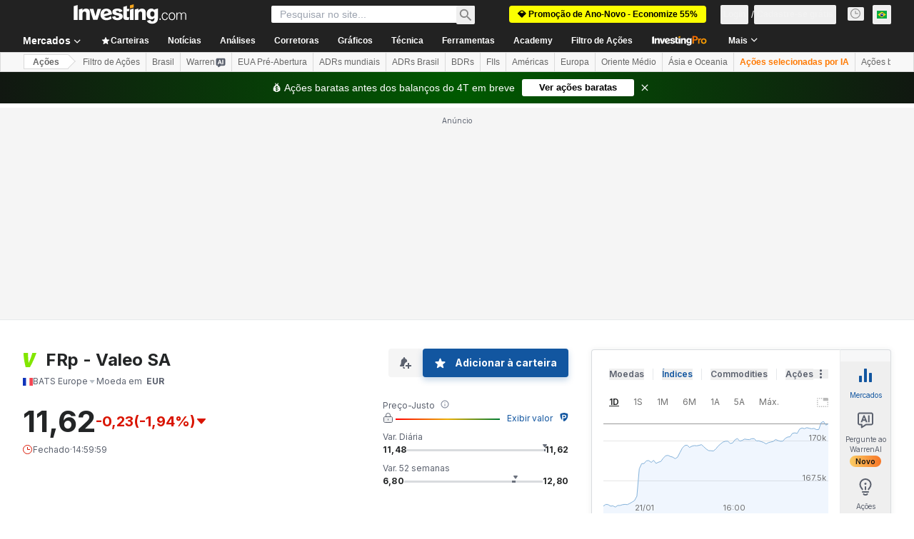

--- FILE ---
content_type: text/html; charset=utf-8
request_url: https://br.investing.com/equities/valeo-commentary?cid=33547
body_size: 148748
content:
<!DOCTYPE html><html lang="pt" dir="ltr" class="html"><head><meta charSet="utf-8" data-next-head=""/><meta name="viewport" content="initial-scale=1.0,width=device-width" data-next-head=""/><link rel="canonical" href="https://br.investing.com/equities/valeo-commentary" data-next-head=""/><meta property="og:type" content="website" data-next-head=""/><meta property="og:url" content="https://br.investing.com/equities/valeo-commentary?cid=33547" data-next-head=""/><meta property="og:image" content="https://i-invdn-com.investing.com/redesign/images/seo/investing_300X300.png" data-next-head=""/><meta property="og:site_name" content="Investing.com Brasil" data-next-head=""/><meta property="og:locale" content="pt_BR" data-next-head=""/><meta name="twitter:card" content="summary" data-next-head=""/><meta name="twitter:site" content="@InvestingBrasil" data-next-head=""/><meta name="twitter:image" content="https://i-invdn-com.investing.com/redesign/images/seo/investing_300X300.png" data-next-head=""/><meta name="global-translation-variables" content="&quot;{}&quot;" data-next-head=""/><title data-next-head="">FRp Fórum | Ações Valeo - Investing.com</title><meta name="description" content="Encontre todos os comentários relevantes e discussões sobre as ações FRp. Participe no Fórum e consulte as opiniões dos usuários sobre o mercado." data-next-head=""/><meta name="twitter:title" content="FRp Fórum | Ações Valeo - Investing.com" data-next-head=""/><meta property="og:title" content="FRp Fórum | Ações Valeo - Investing.com" data-next-head=""/><meta name="twitter:description" content="Encontre todos os comentários relevantes e discussões sobre as ações FRp. Participe no Fórum e consulte as opiniões dos usuários sobre o mercado." data-next-head=""/><meta property="og:description" content="Encontre todos os comentários relevantes e discussões sobre as ações FRp. Participe no Fórum e consulte as opiniões dos usuários sobre o mercado." data-next-head=""/><link rel="dns-prefetch" href="//securepubads.g.doubleclick.net"/><link rel="dns-prefetch" href="//monetization.prod.invmed.co"/><link rel="dns-prefetch" href="//c.amazon-adsystem.com"/><link rel="dns-prefetch" href="//fonts.googleapis.com"/><link rel="preconnect" href="//cdn.investing.com"/><link rel="preconnect" href="//live.primis.tech"/><link rel="preconnect" href="//fonts.gstatic.com" crossorigin=""/><link rel="icon" href="/favicon.ico" type="image/x-icon"/><link rel="icon" type="image/png" sizes="16x16" href="/favicon-16x16.png"/><link rel="icon" type="image/png" sizes="32x32" href="/favicon-32x32.png"/><link rel="icon" type="image/png" sizes="48x48" href="/favicon-48x48.png"/><link rel="apple-touch-icon" sizes="180x180" href="/apple-touch-icon.png"/><meta name="apple-mobile-web-app-capable" content="yes"/><meta name="apple-mobile-web-app-title" content="Investing.com"/><meta name="theme-color" content="#222222"/><link rel="preload" href="https://cdn.investing.com/x/26a8908/_next/static/css/9c02ea72c4869f7b.css" as="style"/><link rel="preload" href="https://cdn.investing.com/x/26a8908/_next/static/css/891daee33b815520.css" as="style"/><link rel="preload" href="https://cdn.investing.com/x/26a8908/_next/static/css/77e248a8f33d538f.css" as="style"/><link rel="preload" href="https://cdn.investing.com/x/26a8908/_next/static/css/12e1b4a631d6c0a2.css" as="style"/><link rel="preload" href="https://cdn.investing.com/x/26a8908/_next/static/css/7e93f9d70dcbe38e.css" as="style"/><script data-next-head="">window.dataLayer=window.dataLayer||[];function gtag(){dataLayer.push(arguments)};window.__imntz=window.__imntz||{};window.__imntz.queue=window.__imntz.queue||[];window.googletag=window.googletag||{cmd:[]};window.yaContextCb=window.yaContextCb||[];window.OneTrust={};function OptanonWrapper(){}</script><script>try {
            const userEmailStr = false;
            if (userEmailStr) {
                window.__imntz.queue.push(() => { window.__imntz.api().setUserDetail("email", userEmailStr) })
            }
        } catch (error) {
            console.error("Failed to serialize userEmailHashed:", error);
        }</script><link rel="stylesheet" href="https://fonts.googleapis.com/css2?family=Inter:wght@400;500;600;700&amp;display=swap"/><script id="init_globals" data-nscript="beforeInteractive">window.page_design="refactoring_full_width";(function(w,d,s,l,i){w[l]=w[l]||[];w[l].push({'gtm.start':new Date().getTime(),event:'gtm.js'});var f=d.getElementsByTagName(s)[0],j=d.createElement(s),dl=l!='dataLayer'?'&l='+l:'';j.async=true;j.src='/gcode/?id='+i+dl;f.parentNode.insertBefore(j,f);})(window,document,'script','dataLayer','GTM-PGT3R3D');</script><script id="fb_pixel" data-nscript="beforeInteractive">!function(f,b,e,v,n,t,s){if(f.fbq)return;n=f.fbq=function(){n.callMethod? n.callMethod.apply(n,arguments):n.queue.push(arguments)};if(!f._fbq)f._fbq=n;n.push=n;n.loaded=!0;n.version='2.0';n.queue=[];t=b.createElement(e);t.async=!0;t.src=v;s=b.getElementsByTagName(e)[0];s.parentNode.insertBefore(t,s)}(window, document,'script','https://connect.facebook.net/en_US/fbevents.js');</script><script id="pubx_ads" data-nscript="beforeInteractive">(function(){
                            var PUBX_FF_ALWAYS_ENABLED = true;
                            var PUBX_ON_PERCENTAGE = 95;
                            var AUCTION_DELAY = 100;
                            var pubxId = "71b864d1-8747-49a4-9279-13f89d43e57f";
                            var pbNamespace = "pbjs";
                            var e=window[pbNamespace]=window[pbNamespace]||{};e.que=e.que||[];window.__pubx__=window.__pubx__||{};window.__pubx__.pubxFFAlwaysEnabled=PUBX_FF_ALWAYS_ENABLED;var o=null;window.__pubxLoaded__=Math.random()<PUBX_ON_PERCENTAGE/100;var a=`https://floor.pbxai.com/?pubxId=${pubxId}${window.__pubxLoaded__?"":`&pbx_e=1`}&page=${window.location.href}`;const n={a:[0,1],b:[2,6],c:[7,11],d:[12,16],e:[17,Number.MAX_SAFE_INTEGER]};const t=(e,o)=>{const a=e.bidRequestsCount||0;const t=Object.keys(n);for(const e of t){const o=n[e];if(a>=o[0]&&a<=o[1]){return e}}return t[t.length-1]};const r=(e,o)=>e.bidder;if(e.que.push===Array.prototype.push&&(window.__pubxLoaded__||PUBX_FF_ALWAYS_ENABLED)){var d=document.createElement("link");d.rel="preload";d.href=a;d.as="fetch";d.crossOrigin=true;document.head.appendChild(d)}if(window.__pubxLoaded__){try{var u=localStorage.getItem("pubx:defaults");var i=JSON.parse(u);var _=i?i["data"]:o;window.__pubx__.pubxDefaultsAvailable=true;if(!_||_&&typeof _==="object"&&_.expiry<Date.now()){window.__pubx__.pubxDefaultsAvailable=false}else{o=_}}catch(e){console.error("Pubx: Error parsing defaults",e);window.__pubx__.pubxDefaultsAvailable=false}}if(PUBX_FF_ALWAYS_ENABLED||window.__pubxLoaded__){e.que.push((function(){e.setConfig({floors:{enforcement:{floorDeals:true},auctionDelay:AUCTION_DELAY,endpoint:{url:a},additionalSchemaFields:{rank:t,bidder:r},data:o}})}))}var p=document.createElement("script"),l=`https://cdn.pbxai.com/${pubxId}.js?pbxd=${encodeURIComponent(window.location.origin)}`;p.src=l;p.async=true;document.head.appendChild(p);
                        })();</script><script id="inv_ads" data-nscript="beforeInteractive">window.__imntz.config={preset:{"version":"2198","wrapper":"3.36.2-rc3","prebid":"26","constraints":{"bid_factor":{"adagio":[0.96],"amazon":[1],"appnexus":[0.91],"criteo":[0.91],"inmobi":[0.91],"insticator":[0.88],"ix":[0.94],"medianet":[0.94],"nextMillennium":[0.95],"pubmatic":[0.92],"richaudience":[0.89],"seedtag":[0.95],"sevio":[0.85],"smilewanted":[0.84],"sparteo":[0.91],"triplelift":[0.95],"vidazoo_cache":[0.95],"vidazoo_display":[0.9],"vidazoo_run":[0.95],"vidazooRTB":[0.95]},"bid_page":{},"ccpa_compatible":{"adagio":true,"amazon":true,"appnexus":true,"criteo":true,"inmobi":true,"insticator":true,"ix":true,"medianet":true,"nextMillennium":true,"pubmatic":true,"richaudience":true,"seedtag":true,"sevio":true,"smilewanted":true,"sparteo":true,"triplelift":true,"vidazoo_cache":true,"vidazoo_display":true,"vidazoo_run":true,"vidazooRTB":true},"gdpr_compatible":{"adagio":true,"amazon":true,"appnexus":true,"criteo":true,"inmobi":true,"insticator":true,"ix":true,"medianet":true,"nextMillennium":true,"pubmatic":true,"richaudience":true,"seedtag":true,"sevio":true,"smilewanted":true,"sparteo":true,"triplelift":true,"vidazoo_cache":true,"vidazoo_display":true,"vidazoo_run":true,"vidazooRTB":true},"exclude_adex":false,"auction_timeout":3000},"bidderConfig":[],"bidderAliases":{"vidazoo_cache":"vidazoo","vidazoo_display":"vidazoo","vidazoo_run":"vidazoo","vidazooRTB":"vidazoo"},"analyticsRefreshCounterMainSite":true,"analyticsPrebidMainSite":[],"userIdsMainSite":[],"rtdProviders":[{"name":"adagio","params":{"site":"ms-investing-com","organizationId":"1306"}},{"name":"contxtful","waitForIt":true,"params":{"version":"v1","customer":"INVP251016","bidders":["contxtful"],"adServerTargeting":true}}],"intentIQ":{"enabled":false,"config":{}},"ad_units":[{"placement":"Billboard_Default","group":"Billboard_Desktop","name":"/6938/FP_BR_site/FP_BR_Billboard_Default","sizesV2":{"0":["fluid",[980,250],[970,250],[970,90],[728,90]],"1440":["fluid",[1,1],[1000,200],[70,130],[980,250],[970,100],[1192,250],[1192,90],[1192,100],[1192,130],[1192,250]]},"refreshSettings":{"refresh":30000,"maxRefreshWhenNoFill":2,"emptySlotRefreshTimeout":20000},"conditions":{},"adex_sizes":null,"infinite":false,"interstitial":false,"repeatable":true,"reportable":true,"position":4,"bidders":[{"bidder":"adagio","params":{"organizationId":"1306","site":"ms-investing-com","placement":"FP_Desktop_Billboard_Default"}},{"bidder":"amazon","params":{}},{"bidder":"appnexus","params":{"placementId":25736098}},{"bidder":"criteo","params":{"networkId":8767,"pubid":"101558","publisherSubId":"Investing_FP"}},{"bidder":"inmobi","params":{"plc":"10000516454"}},{"bidder":"insticator","params":{"adUnitId":"01J7KDP73SZRTF5JFW5Y3BYCJB"}},{"bidder":"ix","params":{"siteId":"842306"}},{"bidder":"medianet","params":{"cid":"8CUFV8103","crid":"461148263"}},{"bidder":"nextMillennium","params":{"placement_id":"38476"}},{"bidder":"pubmatic","params":{"publisherId":"158008","adSlot":"FP_Desktop_Billboard_Default"}},{"bidder":"richaudience","params":{"pid":"Igh8Py6HZx","supplyType":"site"}},{"bidder":"seedtag","params":{"publisherId":"8874-9209-01","adUnitId":"33954228","placement":"inBanner"}},{"bidder":"sevio","params":{"zone":"707e58fe-594f-44b8-a90a-efc82e5d3359"}},{"bidder":"smilewanted","params":{"zoneId":"investing.com_hb_display_1"}},{"bidder":"sparteo","params":{"networkId":"db772092-18cf-4792-8b3e-813f4058138b"}},{"bidder":"triplelift","params":{"inventoryCode":"FP_Desktop_Billboard_Default"}},{"bidder":"vidazoo_cache","params":{"cId":"640f2a52788490340c4e4625","pId":"59ac17c192832d0011283fe3","subDomain":"exchange"}},{"bidder":"vidazoo_display","params":{"cId":"63cfdd11f8623a513e005157","pId":"59ac17c192832d0011283fe3"}},{"bidder":"vidazoo_run","params":{"cId":"66826e41f025c827c59e1f33","pId":"59ac17c192832d0011283fe3","subDomain":"exchange"}},{"bidder":"vidazooRTB","params":{"cId":"6370fa452697061fcb6a0e92","pId":"59ac17c192832d0011283fe3","subDomain":"exchange"}}]},{"placement":"Content_box1","group":"Content_Box_Desktop","name":"/6938/FP_BR_site/FP_BR_Content_box1","sizesV2":{"0":[[336,280],[300,250],[320,100]]},"refreshSettings":{"refresh":30000,"maxRefreshWhenNoFill":2,"emptySlotRefreshTimeout":20000},"conditions":{},"adex_sizes":null,"infinite":true,"interstitial":false,"repeatable":true,"reportable":false,"position":0,"bidders":[{"bidder":"adagio","params":{"organizationId":"1306","site":"ms-investing-com","placement":"FP_Content_box1"}},{"bidder":"amazon","params":{}},{"bidder":"appnexus","params":{"placementId":32284523}},{"bidder":"criteo","params":{"networkId":8767,"pubid":"101558","publisherSubId":"Investing_FP"}},{"bidder":"inmobi","params":{"plc":"10000516455"}},{"bidder":"insticator","params":{"adUnitId":"01J7KDP73SZRTF5JFW5Y3BYCJB"}},{"bidder":"ix","params":{"siteId":"1081693"}},{"bidder":"medianet","params":{"cid":"8CUFV8103","crid":"396815734"}},{"bidder":"nextMillennium","params":{"placement_id":"54125"}},{"bidder":"pubmatic","params":{"publisherId":"158008","adSlot":"FP_Content_box1"}},{"bidder":"richaudience","params":{"pid":"bgzuJBsVNN","supplyType":"site"}},{"bidder":"seedtag","params":{"publisherId":"8874-9209-01","adUnitId":"31389115","placement":"inArticle"}},{"bidder":"sevio","params":{"zone":"91b2b108-01e6-4f4f-91ac-ea8126cf8513"}},{"bidder":"smilewanted","params":{"zoneId":"investing.com_hb_display_10"}},{"bidder":"sparteo","params":{"networkId":"db772092-18cf-4792-8b3e-813f4058138b"}},{"bidder":"triplelift","params":{"inventoryCode":"investing_FP_Content_Touch_box1_300x250_pb"}},{"bidder":"vidazoo_cache","params":{"cId":"640f2a52788490340c4e4625","pId":"59ac17c192832d0011283fe3","subDomain":"exchange"}},{"bidder":"vidazoo_display","params":{"cId":"63cfdd11f8623a513e005157","pId":"59ac17c192832d0011283fe3"}},{"bidder":"vidazoo_run","params":{"cId":"66826e41f025c827c59e1f33","pId":"59ac17c192832d0011283fe3","subDomain":"exchange"}},{"bidder":"vidazooRTB","params":{"cId":"6370fa452697061fcb6a0e92","pId":"59ac17c192832d0011283fe3","subDomain":"exchange"}}]},{"placement":"Content_box2","group":"Content_Box_Desktop","name":"/6938/FP_BR_site/FP_BR_Content_box2","sizesV2":{"0":[[336,280],[300,250],[320,100]]},"refreshSettings":{"refresh":30000,"maxRefreshWhenNoFill":2,"emptySlotRefreshTimeout":20000},"conditions":{},"adex_sizes":null,"infinite":true,"interstitial":false,"repeatable":true,"reportable":false,"position":0,"bidders":[{"bidder":"adagio","params":{"organizationId":"1306","site":"ms-investing-com","placement":"FP_Content_box2"}},{"bidder":"amazon","params":{}},{"bidder":"appnexus","params":{"placementId":32284524}},{"bidder":"criteo","params":{"networkId":8767,"pubid":"101558","publisherSubId":"Investing_FP"}},{"bidder":"inmobi","params":{"plc":"10000516466"}},{"bidder":"insticator","params":{"adUnitId":"01J7KDP73SZRTF5JFW5Y3BYCJB"}},{"bidder":"ix","params":{"siteId":"1081694"}},{"bidder":"medianet","params":{"cid":"8CUFV8103","crid":"470368241"}},{"bidder":"nextMillennium","params":{"placement_id":"54126"}},{"bidder":"pubmatic","params":{"publisherId":"158008","adSlot":"FP_Content_box2"}},{"bidder":"richaudience","params":{"pid":"clrDnhUiMu","supplyType":"site"}},{"bidder":"seedtag","params":{"publisherId":"8874-9209-01","adUnitId":"31389115","placement":"inArticle"}},{"bidder":"sevio","params":{"zone":"ff16c017-b79c-4252-b527-e6d0e042ff08"}},{"bidder":"smilewanted","params":{"zoneId":"investing.com_hb_display_11"}},{"bidder":"sparteo","params":{"networkId":"db772092-18cf-4792-8b3e-813f4058138b"}},{"bidder":"triplelift","params":{"inventoryCode":"investing_FP_Content_Touch_box1_300x250_pb"}},{"bidder":"vidazoo_cache","params":{"cId":"640f2a52788490340c4e4625","pId":"59ac17c192832d0011283fe3","subDomain":"exchange"}},{"bidder":"vidazoo_display","params":{"cId":"63cfdd11f8623a513e005157","pId":"59ac17c192832d0011283fe3"}},{"bidder":"vidazoo_run","params":{"cId":"66826e41f025c827c59e1f33","pId":"59ac17c192832d0011283fe3","subDomain":"exchange"}},{"bidder":"vidazooRTB","params":{"cId":"6370fa452697061fcb6a0e92","pId":"59ac17c192832d0011283fe3","subDomain":"exchange"}}]},{"placement":"Content_box1","group":"Content_Box_Desktop","name":"/6938/FP_BR_site/FP_BR_Content_box3","sizesV2":{"0":[[336,280],[300,250],[320,100]]},"refreshSettings":{"refresh":30000,"maxRefreshWhenNoFill":2,"emptySlotRefreshTimeout":20000},"conditions":{},"adex_sizes":null,"infinite":true,"interstitial":false,"repeatable":true,"reportable":false,"position":0,"bidders":[{"bidder":"adagio","params":{"organizationId":"1306","site":"ms-investing-com","placement":"FP_Content_box3"}},{"bidder":"amazon","params":{}},{"bidder":"appnexus","params":{"placementId":33153547}},{"bidder":"criteo","params":{"networkId":8767,"pubid":"101558","publisherSubId":"Investing_FP"}},{"bidder":"inmobi","params":{"plc":"10000516467"}},{"bidder":"insticator","params":{"adUnitId":"01J7KDP73SZRTF5JFW5Y3BYCJB"}},{"bidder":"ix","params":{"siteId":"1121966"}},{"bidder":"medianet","params":{"cid":"8CUFV8103","crid":"371597972"}},{"bidder":"nextMillennium","params":{"placement_id":"59561"}},{"bidder":"pubmatic","params":{"publisherId":"158008","adSlot":"FP_Content_box3"}},{"bidder":"richaudience","params":{"pid":"TzwcYyGuQa","supplyType":"site"}},{"bidder":"seedtag","params":{"publisherId":"8874-9209-01","adUnitId":"31093022","placement":"inArticle"}},{"bidder":"sevio","params":{"zone":"2eb6009c-0f72-410c-bb46-443de20c78dd"}},{"bidder":"smilewanted","params":{"zoneId":"investing.com_hb_display_12"}},{"bidder":"sparteo","params":{"networkId":"db772092-18cf-4792-8b3e-813f4058138b"}},{"bidder":"triplelift","params":{"inventoryCode":"investing_FP_Content_Touch_box1_300x250_pb"}},{"bidder":"vidazoo_cache","params":{"cId":"640f2a52788490340c4e4625","pId":"59ac17c192832d0011283fe3","subDomain":"exchange"}},{"bidder":"vidazoo_display","params":{"cId":"63cfdd11f8623a513e005157","pId":"59ac17c192832d0011283fe3"}},{"bidder":"vidazoo_run","params":{"cId":"66826e41f025c827c59e1f33","pId":"59ac17c192832d0011283fe3","subDomain":"exchange"}},{"bidder":"vidazooRTB","params":{"cId":"6370fa452697061fcb6a0e92","pId":"59ac17c192832d0011283fe3","subDomain":"exchange"}}]},{"placement":"Content_box2","group":"Content_Box_Desktop","name":"/6938/FP_BR_site/FP_BR_Content_box4","sizesV2":{"0":[[336,280],[300,250],[320,100]]},"refreshSettings":{"refresh":30000,"maxRefreshWhenNoFill":2,"emptySlotRefreshTimeout":20000},"conditions":{},"adex_sizes":null,"infinite":true,"interstitial":false,"repeatable":true,"reportable":false,"position":0,"bidders":[{"bidder":"adagio","params":{"organizationId":"1306","site":"ms-investing-com","placement":"FP_Content_box4"}},{"bidder":"amazon","params":{}},{"bidder":"appnexus","params":{"placementId":33153546}},{"bidder":"criteo","params":{"networkId":8767,"pubid":"101558","publisherSubId":"Investing_FP"}},{"bidder":"inmobi","params":{"plc":"10000516464"}},{"bidder":"insticator","params":{"adUnitId":"01J7KDP73SZRTF5JFW5Y3BYCJB"}},{"bidder":"ix","params":{"siteId":"1121967"}},{"bidder":"medianet","params":{"cid":"8CUFV8103","crid":"777292526"}},{"bidder":"nextMillennium","params":{"placement_id":"59562"}},{"bidder":"pubmatic","params":{"publisherId":"158008","adSlot":"FP_Content_box4"}},{"bidder":"richaudience","params":{"pid":"0X2hTpKKO8","supplyType":"site"}},{"bidder":"seedtag","params":{"publisherId":"8874-9209-01","adUnitId":"31093022","placement":"inArticle"}},{"bidder":"sevio","params":{"zone":"32c688a9-a47e-4f2e-860c-f42594e1e501"}},{"bidder":"smilewanted","params":{"zoneId":"investing.com_hb_display_13"}},{"bidder":"sparteo","params":{"networkId":"db772092-18cf-4792-8b3e-813f4058138b"}},{"bidder":"triplelift","params":{"inventoryCode":"investing_FP_Content_Touch_box1_300x250_pb"}},{"bidder":"vidazoo_cache","params":{"cId":"640f2a52788490340c4e4625","pId":"59ac17c192832d0011283fe3","subDomain":"exchange"}},{"bidder":"vidazoo_display","params":{"cId":"63cfdd11f8623a513e005157","pId":"59ac17c192832d0011283fe3"}},{"bidder":"vidazoo_run","params":{"cId":"66826e41f025c827c59e1f33","pId":"59ac17c192832d0011283fe3","subDomain":"exchange"}},{"bidder":"vidazooRTB","params":{"cId":"6370fa452697061fcb6a0e92","pId":"59ac17c192832d0011283fe3","subDomain":"exchange"}}]},{"placement":"Content_Leaderboard1","group":"Content_Leaderboard_Desktop","name":"/6938/FP_BR_site/FP_BR_Content_Leaderboard1","sizesV2":{"0":["fluid",[728,90]]},"refreshSettings":{"refresh":30000,"maxRefreshWhenNoFill":2,"emptySlotRefreshTimeout":20000},"conditions":{},"adex_sizes":null,"infinite":true,"interstitial":false,"repeatable":true,"reportable":false,"position":0,"bidders":[{"bidder":"adagio","params":{"organizationId":"1306","site":"ms-investing-com","placement":"FP_Midpage_Leaderboard_1"}},{"bidder":"amazon","params":{}},{"bidder":"appnexus","params":{"placementId":32284522}},{"bidder":"criteo","params":{"networkId":8767,"pubid":"101558","publisherSubId":"Investing_FP"}},{"bidder":"inmobi","params":{"plc":"10000516460"}},{"bidder":"insticator","params":{"adUnitId":"01J7KDP73SZRTF5JFW5Y3BYCJB"}},{"bidder":"ix","params":{"siteId":"1081692"}},{"bidder":"medianet","params":{"cid":"8CUFV8103","crid":"184151924"}},{"bidder":"nextMillennium","params":{"placement_id":"54124"}},{"bidder":"pubmatic","params":{"publisherId":"158008","adSlot":"FP_Content_Leaderboard1"}},{"bidder":"richaudience","params":{"pid":"gDnw9o7Caz","supplyType":"site"}},{"bidder":"seedtag","params":{"publisherId":"8874-9209-01","adUnitId":"31773561","placement":"inArticle"}},{"bidder":"sevio","params":{"zone":"0ac4c6bd-40ac-4a19-ad03-0093e4b0a8cd"}},{"bidder":"smilewanted","params":{"zoneId":"investing.com_hb_display_8"}},{"bidder":"sparteo","params":{"networkId":"db772092-18cf-4792-8b3e-813f4058138b"}},{"bidder":"triplelift","params":{"inventoryCode":"investing_FP_Midpage_Leaderboard_1_728x90_pb"}},{"bidder":"vidazoo_cache","params":{"cId":"640f2a52788490340c4e4625","pId":"59ac17c192832d0011283fe3","subDomain":"exchange"}},{"bidder":"vidazoo_display","params":{"cId":"63cfdd11f8623a513e005157","pId":"59ac17c192832d0011283fe3"}},{"bidder":"vidazoo_run","params":{"cId":"66826e41f025c827c59e1f33","pId":"59ac17c192832d0011283fe3","subDomain":"exchange"}},{"bidder":"vidazooRTB","params":{"cId":"6370fa452697061fcb6a0e92","pId":"59ac17c192832d0011283fe3","subDomain":"exchange"}}]},{"placement":"Content_Leaderboard1","group":"Content_Leaderboard_Desktop","name":"/6938/FP_BR_site/FP_BR_Content_Leaderboard2","sizesV2":{"0":["fluid",[728,90]]},"refreshSettings":{"refresh":30000,"maxRefreshWhenNoFill":2,"emptySlotRefreshTimeout":20000},"conditions":{},"adex_sizes":null,"infinite":true,"interstitial":false,"repeatable":true,"reportable":false,"position":0,"bidders":[{"bidder":"adagio","params":{"organizationId":"1306","site":"ms-investing-com","placement":"FP_Content_Leaderboard2"}},{"bidder":"amazon","params":{}},{"bidder":"appnexus","params":{"placementId":33153548}},{"bidder":"criteo","params":{"networkId":8767,"pubid":"101558","publisherSubId":"Investing_FP"}},{"bidder":"inmobi","params":{"plc":"10000516459"}},{"bidder":"insticator","params":{"adUnitId":"01J7KDP73SZRTF5JFW5Y3BYCJB"}},{"bidder":"ix","params":{"siteId":"1121965"}},{"bidder":"medianet","params":{"cid":"8CUFV8103","crid":"425547581"}},{"bidder":"nextMillennium","params":{"placement_id":"59560"}},{"bidder":"pubmatic","params":{"publisherId":"158008","adSlot":"FP_Content_Leaderboard2"}},{"bidder":"richaudience","params":{"pid":"IS5Ezuuj9P","supplyType":"site"}},{"bidder":"seedtag","params":{"publisherId":"8874-9209-01","adUnitId":"31773561","placement":"inArticle"}},{"bidder":"sevio","params":{"zone":"d742874d-3eac-4ba9-8ecd-a92e6376f55b"}},{"bidder":"smilewanted","params":{"zoneId":"investing.com_hb_display_9"}},{"bidder":"sparteo","params":{"networkId":"db772092-18cf-4792-8b3e-813f4058138b"}},{"bidder":"triplelift","params":{"inventoryCode":"investing_FP_Midpage_Leaderboard_1_728x90_pb"}},{"bidder":"vidazoo_cache","params":{"cId":"640f2a52788490340c4e4625","pId":"59ac17c192832d0011283fe3","subDomain":"exchange"}},{"bidder":"vidazoo_display","params":{"cId":"63cfdd11f8623a513e005157","pId":"59ac17c192832d0011283fe3"}},{"bidder":"vidazoo_run","params":{"cId":"66826e41f025c827c59e1f33","pId":"59ac17c192832d0011283fe3","subDomain":"exchange"}},{"bidder":"vidazooRTB","params":{"cId":"6370fa452697061fcb6a0e92","pId":"59ac17c192832d0011283fe3","subDomain":"exchange"}}]},{"placement":"Content_Midpage_1","group":"Content_Midpage_1_Desktop","name":"/6938/FP_BR_site/FP_BR_Content_Midpage_1","sizesV2":{"0":["fluid",[980,250],[970,250],[970,90],[728,90],[1,1]]},"refreshSettings":{"refresh":30000,"maxRefreshWhenNoFill":2,"emptySlotRefreshTimeout":20000},"conditions":{"selector_margin_pixels":350},"adex_sizes":null,"infinite":false,"interstitial":false,"repeatable":true,"reportable":false,"position":3,"bidders":[{"bidder":"amazon","params":{}}]},{"placement":"Content_Midpage_2","group":"Content_Midpage_2_Desktop","name":"/6938/FP_BR_site/FP_BR_Content_Midpage_2","sizesV2":{"0":["fluid",[980,250],[970,250],[970,90],[728,90],[1,1]]},"refreshSettings":{"refresh":30000,"maxRefreshWhenNoFill":2,"emptySlotRefreshTimeout":20000},"conditions":{"selector_margin_pixels":350},"adex_sizes":null,"infinite":false,"interstitial":false,"repeatable":true,"reportable":false,"position":3,"bidders":[{"bidder":"amazon","params":{}}]},{"placement":"Content_Midpage_3","group":"Content_Midpage_3_Desktop","name":"/6938/FP_BR_site/FP_BR_Content_Midpage_3","sizesV2":{"0":["fluid",[980,250],[970,250],[970,90],[728,90],[1,1]]},"refreshSettings":{"refresh":30000,"maxRefreshWhenNoFill":2,"emptySlotRefreshTimeout":20000},"conditions":{"selector_margin_pixels":350},"adex_sizes":null,"infinite":false,"interstitial":false,"repeatable":true,"reportable":false,"position":3,"bidders":[{"bidder":"amazon","params":{}}]},{"placement":"Forum_Comments_Infinite","group":"Commentary_Leaderboard_Desktop","name":"/6938/FP_BR_site/FP_BR_Forum_Comments_Infinite","sizesV2":{"0":[[728,90]]},"refreshSettings":{"refresh":30000,"maxRefreshWhenNoFill":2,"emptySlotRefreshTimeout":20000},"conditions":{},"adex_sizes":null,"infinite":true,"interstitial":false,"repeatable":true,"reportable":false,"position":0,"bidders":[{"bidder":"adagio","params":{"organizationId":"1306","site":"ms-investing-com","placement":"FP_Forum_Comments_Infinite"}},{"bidder":"amazon","params":{}},{"bidder":"appnexus","params":{"placementId":31794684}},{"bidder":"criteo","params":{"networkId":8767,"pubid":"101558","publisherSubId":"Investing_FP"}},{"bidder":"inmobi","params":{"plc":"10000516456"}},{"bidder":"insticator","params":{"adUnitId":"01J7KDP73SZRTF5JFW5Y3BYCJB"}},{"bidder":"ix","params":{"siteId":"1071077"}},{"bidder":"medianet","params":{"cid":"8CUFV8103","crid":"589166642"}},{"bidder":"nextMillennium","params":{"placement_id":"52724"}},{"bidder":"pubmatic","params":{"publisherId":"158008","adSlot":"FP_Forum_Comments_Infinite"}},{"bidder":"richaudience","params":{"pid":"hf8JaKfWDM","supplyType":"site"}},{"bidder":"seedtag","params":{"publisherId":"8874-9209-01","adUnitId":"31389114","placement":"inArticle"}},{"bidder":"sevio","params":{"zone":"fd88ab06-02d9-4dae-a982-2d0262a5da8d"}},{"bidder":"smilewanted","params":{"zoneId":"investing.com_hb_display_7"}},{"bidder":"sparteo","params":{"networkId":"db772092-18cf-4792-8b3e-813f4058138b"}},{"bidder":"triplelift","params":{"inventoryCode":"investing_FP_Midpage_Leaderboard_1_728x90_pb"}},{"bidder":"vidazoo_cache","params":{"cId":"640f2a52788490340c4e4625","pId":"59ac17c192832d0011283fe3","subDomain":"exchange"}},{"bidder":"vidazoo_display","params":{"cId":"63cfdd11f8623a513e005157","pId":"59ac17c192832d0011283fe3"}},{"bidder":"vidazoo_run","params":{"cId":"66826e41f025c827c59e1f33","pId":"59ac17c192832d0011283fe3","subDomain":"exchange"}},{"bidder":"vidazooRTB","params":{"cId":"6370fa452697061fcb6a0e92","pId":"59ac17c192832d0011283fe3","subDomain":"exchange"}}]},{"placement":"Midpage_Leaderboard_1","group":"Midpage Leaderboard 1","name":"/6938/FP_BR_site/FP_BR_Midpage_Leaderboard_1","sizesV2":{"0":[[728,90],[468,60],["fluid"]]},"refreshSettings":{"refresh":30000,"maxRefreshWhenNoFill":2,"emptySlotRefreshTimeout":20000},"conditions":{"selector_margin_pixels":500},"adex_sizes":null,"infinite":false,"interstitial":false,"repeatable":true,"reportable":false,"position":6,"bidders":[]},{"placement":"Sideblock_1_Default","group":"Sideblock_1_Desktop","name":"/6938/FP_BR_site/FP_BR_Sideblock_1_Default","sizesV2":{"0":[[300,600],[120,600],[160,600],[336,280],[320,280],[336,250],[300,250]]},"refreshSettings":{"refresh":30000,"maxRefreshWhenNoFill":2,"emptySlotRefreshTimeout":20000},"conditions":{"selector_margin_pixels":350},"adex_sizes":null,"infinite":false,"interstitial":false,"repeatable":true,"reportable":true,"position":6,"bidders":[{"bidder":"adagio","params":{"organizationId":"1306","site":"ms-investing-com","placement":"FP_Desktop_Sideblock_1_Default"}},{"bidder":"amazon","params":{}},{"bidder":"appnexus","params":{"placementId":25736099}},{"bidder":"criteo","params":{"networkId":8767,"pubid":"101558","publisherSubId":"Investing_FP"}},{"bidder":"inmobi","params":{"plc":"10000516457"}},{"bidder":"insticator","params":{"adUnitId":"01J7KDP73SZRTF5JFW5Y3BYCJB"}},{"bidder":"ix","params":{"siteId":"842307"}},{"bidder":"medianet","params":{"cid":"8CUFV8103","crid":"853582964"}},{"bidder":"nextMillennium","params":{"placement_id":"38477"}},{"bidder":"pubmatic","params":{"publisherId":"158008","adSlot":"FP_Desktop_Sideblock_1_Default"}},{"bidder":"richaudience","params":{"pid":"iYLBbct1Yl","supplyType":"site"}},{"bidder":"seedtag","params":{"publisherId":"8874-9209-01","adUnitId":"31389115","placement":"inArticle"}},{"bidder":"sevio","params":{"zone":"31ba0913-e379-49ba-8c89-40b605f05bd8"}},{"bidder":"smilewanted","params":{"zoneId":"investing.com_hb_display_2"}},{"bidder":"sparteo","params":{"networkId":"db772092-18cf-4792-8b3e-813f4058138b"}},{"bidder":"triplelift","params":{"inventoryCode":"FP_Desktop_Sideblock_1_Default"}},{"bidder":"vidazoo_cache","params":{"cId":"640f2a52788490340c4e4625","pId":"59ac17c192832d0011283fe3","subDomain":"exchange"}},{"bidder":"vidazoo_display","params":{"cId":"63cfdd11f8623a513e005157","pId":"59ac17c192832d0011283fe3"}},{"bidder":"vidazoo_run","params":{"cId":"66826e41f025c827c59e1f33","pId":"59ac17c192832d0011283fe3","subDomain":"exchange"}},{"bidder":"vidazooRTB","params":{"cId":"6370fa452697061fcb6a0e92","pId":"59ac17c192832d0011283fe3","subDomain":"exchange"}}]},{"placement":"Sideblock_2_Default","group":"Sideblock_2_Desktop","name":"/6938/FP_BR_site/FP_BR_Sideblock_2_Default","sizesV2":{"0":[[336,280],[320,100],[300,100],[300,250]]},"refreshSettings":{"refresh":30000,"maxRefreshWhenNoFill":2,"emptySlotRefreshTimeout":20000},"conditions":{"selector_margin_pixels":500},"adex_sizes":null,"infinite":false,"interstitial":false,"repeatable":true,"reportable":false,"position":6,"bidders":[{"bidder":"adagio","params":{"organizationId":"1306","site":"ms-investing-com","placement":"FP_Desktop_Sideblock_2_Default"}},{"bidder":"amazon","params":{}},{"bidder":"appnexus","params":{"placementId":25736100}},{"bidder":"criteo","params":{"networkId":8767,"pubid":"101558","publisherSubId":"Investing_FP"}},{"bidder":"inmobi","params":{"plc":"10000516463"}},{"bidder":"insticator","params":{"adUnitId":"01J7KDP73SZRTF5JFW5Y3BYCJB"}},{"bidder":"ix","params":{"siteId":"842308"}},{"bidder":"medianet","params":{"cid":"8CUFV8103","crid":"134209715"}},{"bidder":"nextMillennium","params":{"placement_id":"38478"}},{"bidder":"pubmatic","params":{"publisherId":"158008","adSlot":"FP_Desktop_Sideblock_2_Default"}},{"bidder":"richaudience","params":{"pid":"3k54tN30pp","supplyType":"site"}},{"bidder":"seedtag","params":{"publisherId":"8874-9209-01","adUnitId":"31389115","placement":"inArticle"}},{"bidder":"sevio","params":{"zone":"5ded87a7-fb94-4b91-ba69-0a5f959c718c"}},{"bidder":"smilewanted","params":{"zoneId":"investing.com_hb_display_3"}},{"bidder":"sparteo","params":{"networkId":"db772092-18cf-4792-8b3e-813f4058138b"}},{"bidder":"triplelift","params":{"inventoryCode":"FP_Desktop_Sideblock_2_Default"}},{"bidder":"vidazoo_cache","params":{"cId":"640f2a52788490340c4e4625","pId":"59ac17c192832d0011283fe3","subDomain":"exchange"}},{"bidder":"vidazoo_display","params":{"cId":"63cfdd11f8623a513e005157","pId":"59ac17c192832d0011283fe3"}},{"bidder":"vidazoo_run","params":{"cId":"66826e41f025c827c59e1f33","pId":"59ac17c192832d0011283fe3","subDomain":"exchange"}},{"bidder":"vidazooRTB","params":{"cId":"6370fa452697061fcb6a0e92","pId":"59ac17c192832d0011283fe3","subDomain":"exchange"}}]},{"placement":"Sideblock_3_viewable","group":"Sideblock_3_Desktop","name":"/6938/FP_BR_site/FP_BR_Sideblock_3_viewable","sizesV2":{"0":[[300,600],[120,600],[160,600],[336,280],[320,280],[336,250],[300,250]]},"refreshSettings":{"refresh":30000,"maxRefreshWhenNoFill":2,"emptySlotRefreshTimeout":20000},"conditions":{"selector_margin_pixels":650},"adex_sizes":null,"infinite":false,"interstitial":false,"repeatable":true,"reportable":false,"position":6,"bidders":[{"bidder":"adagio","params":{"organizationId":"1306","site":"ms-investing-com","placement":"FP_Desktop_Sideblock_3_viewable"}},{"bidder":"amazon","params":{}},{"bidder":"appnexus","params":{"placementId":25736101}},{"bidder":"criteo","params":{"networkId":8767,"pubid":"101558","publisherSubId":"Investing_FP"}},{"bidder":"inmobi","params":{"plc":"10000516462"}},{"bidder":"insticator","params":{"adUnitId":"01J7KDP73SZRTF5JFW5Y3BYCJB"}},{"bidder":"ix","params":{"siteId":"842309"}},{"bidder":"medianet","params":{"cid":"8CUFV8103","crid":"552090665"}},{"bidder":"nextMillennium","params":{"placement_id":"38479"}},{"bidder":"pubmatic","params":{"publisherId":"158008","adSlot":"FP_Desktop_Sideblock_3_viewable"}},{"bidder":"richaudience","params":{"pid":"bPkknTNT0K","supplyType":"site"}},{"bidder":"seedtag","params":{"publisherId":"8874-9209-01","adUnitId":"31389115","placement":"inArticle"}},{"bidder":"sevio","params":{"zone":"4d9c559f-66b3-439a-937d-428740f90b58"}},{"bidder":"smilewanted","params":{"zoneId":"investing.com_hb_display_4"}},{"bidder":"sparteo","params":{"networkId":"db772092-18cf-4792-8b3e-813f4058138b"}},{"bidder":"triplelift","params":{"inventoryCode":"FP_Desktop_Sideblock_1_Default"}},{"bidder":"vidazoo_cache","params":{"cId":"640f2a52788490340c4e4625","pId":"59ac17c192832d0011283fe3","subDomain":"exchange"}},{"bidder":"vidazoo_display","params":{"cId":"63cfdd11f8623a513e005157","pId":"59ac17c192832d0011283fe3"}},{"bidder":"vidazoo_run","params":{"cId":"66826e41f025c827c59e1f33","pId":"59ac17c192832d0011283fe3","subDomain":"exchange"}},{"bidder":"vidazooRTB","params":{"cId":"6370fa452697061fcb6a0e92","pId":"59ac17c192832d0011283fe3","subDomain":"exchange"}}]},{"placement":"Sideblock_Comments_Infinite","group":"Commentary_Box_Desktop","name":"/6938/FP_BR_site/FP_BR_Sideblock_Comments_Infinite","sizesV2":{"0":[[300,50],[300,100],[300,250]]},"refreshSettings":{"refresh":30000,"maxRefreshWhenNoFill":2,"emptySlotRefreshTimeout":20000},"conditions":{},"adex_sizes":null,"infinite":true,"interstitial":false,"repeatable":true,"reportable":false,"position":0,"bidders":[{"bidder":"adagio","params":{"organizationId":"1306","site":"ms-investing-com","placement":"FP_Sideblock_Comments_Infinite"}},{"bidder":"amazon","params":{}},{"bidder":"appnexus","params":{"placementId":31531425}},{"bidder":"criteo","params":{"networkId":8767,"pubid":"101558","publisherSubId":"Investing_FP"}},{"bidder":"inmobi","params":{"plc":"10000516458"}},{"bidder":"insticator","params":{"adUnitId":"01J7KDP73SZRTF5JFW5Y3BYCJB"}},{"bidder":"ix","params":{"siteId":"1064402"}},{"bidder":"medianet","params":{"cid":"8CUFV8103","crid":"852475716"}},{"bidder":"nextMillennium","params":{"placement_id":"52134"}},{"bidder":"pubmatic","params":{"publisherId":"158008","adSlot":"FP_Sideblock_Comments_Infinite"}},{"bidder":"richaudience","params":{"pid":"QVWFnQnGTk","supplyType":"site"}},{"bidder":"seedtag","params":{"publisherId":"8874-9209-01","adUnitId":"31389115","placement":"inArticle"}},{"bidder":"sevio","params":{"zone":"0784ec7b-2274-409c-ab51-bd6b5902ebe1"}},{"bidder":"smilewanted","params":{"zoneId":"investing.com_hb_display_6"}},{"bidder":"sparteo","params":{"networkId":"db772092-18cf-4792-8b3e-813f4058138b"}},{"bidder":"triplelift","params":{"inventoryCode":"FP_Sideblock_Comments_Infinite"}},{"bidder":"vidazoo_cache","params":{"cId":"640f2a52788490340c4e4625","pId":"59ac17c192832d0011283fe3","subDomain":"exchange"}},{"bidder":"vidazoo_display","params":{"cId":"63cfdd11f8623a513e005157","pId":"59ac17c192832d0011283fe3"}},{"bidder":"vidazoo_run","params":{"cId":"66826e41f025c827c59e1f33","pId":"59ac17c192832d0011283fe3","subDomain":"exchange"}},{"bidder":"vidazooRTB","params":{"cId":"6370fa452697061fcb6a0e92","pId":"59ac17c192832d0011283fe3","subDomain":"exchange"}}]},{"placement":"takeover_default","group":"Site_Scroller_Desktop","name":"/6938/FP_BR_site/FP_BR_takeover_default","sizesV2":{"1760":[[120,600],[160,600]],"2040":[[300,600],[300,250]]},"refreshSettings":{"refresh":30000,"maxRefreshWhenNoFill":2,"emptySlotRefreshTimeout":20000},"conditions":{"min_width":1760},"adex_sizes":null,"infinite":false,"interstitial":false,"repeatable":true,"reportable":false,"position":7,"bidders":[{"bidder":"adagio","params":{"organizationId":"1306","site":"ms-investing-com","placement":"FP_Takeover_Default"}},{"bidder":"amazon","params":{}},{"bidder":"appnexus","params":{"placementId":30269062}},{"bidder":"criteo","params":{"networkId":8767,"pubid":"101558","publisherSubId":"Investing_FP"}},{"bidder":"inmobi","params":{"plc":"10000516461"}},{"bidder":"insticator","params":{"adUnitId":"01J7KDP73SZRTF5JFW5Y3BYCJB"}},{"bidder":"ix","params":{"siteId":"998509"}},{"bidder":"medianet","params":{"cid":"8CUFV8103","crid":"825649285"}},{"bidder":"nextMillennium","params":{"placement_id":"42753"}},{"bidder":"pubmatic","params":{"publisherId":"158008","adSlot":"FP_Takeover_Default"}},{"bidder":"richaudience","params":{"pid":"S459IB04UX","supplyType":"site"}},{"bidder":"seedtag","params":{"publisherId":"8874-9209-01","adUnitId":"31773562","placement":"inArticle"}},{"bidder":"sevio","params":{"zone":"e6320fd5-7a36-4d7d-8fc6-69fd60c82766"}},{"bidder":"smilewanted","params":{"zoneId":"investing.com_hb_display_5"}},{"bidder":"sparteo","params":{"networkId":"db772092-18cf-4792-8b3e-813f4058138b"}},{"bidder":"triplelift","params":{"inventoryCode":"FP_Takeover_Default"}},{"bidder":"vidazoo_cache","params":{"cId":"640f2a52788490340c4e4625","pId":"59ac17c192832d0011283fe3","subDomain":"exchange"}},{"bidder":"vidazoo_display","params":{"cId":"63cfdd11f8623a513e005157","pId":"59ac17c192832d0011283fe3"}},{"bidder":"vidazoo_run","params":{"cId":"66826e41f025c827c59e1f33","pId":"59ac17c192832d0011283fe3","subDomain":"exchange"}},{"bidder":"vidazooRTB","params":{"cId":"6370fa452697061fcb6a0e92","pId":"59ac17c192832d0011283fe3","subDomain":"exchange"}}]},{"placement":"TNB_Instrument","group":"Trade Now_Desktop","name":"/6938/FP_BR_site/FP_BR_TNB_Instrument","sizesV2":{"0":["fluid"]},"refreshSettings":{"refresh":30000,"maxRefreshWhenNoFill":0,"emptySlotRefreshTimeout":20000,"nonProgrammaticTTL":50000},"conditions":{"selector_margin_pixels":600},"adex_sizes":null,"infinite":false,"interstitial":false,"repeatable":true,"reportable":false,"position":6,"bidders":[]},{"placement":"TNB_Right_Rail_1","group":"Trade Now","name":"/6938/FP_BR_site/FP_BR_TNB_Right_Rail_1","sizesV2":{},"refreshSettings":{"refresh":30000,"maxRefreshWhenNoFill":2,"emptySlotRefreshTimeout":20000},"conditions":{},"adex_sizes":null,"infinite":false,"interstitial":false,"repeatable":true,"reportable":false,"position":0,"bidders":[]}],"video_ad_units":[{"placement":"video-placement","conditions":{},"provider":"stn","providerId":"hn5QIZuX","params":{},"controlGroups":[{"provider":"primis","providerId":"121200","weight":0.4,"params":{}}]}],"widget_ad_units":[{"placement":"footer-widget","conditions":{"selector_margin_pixels":200},"provider":"dianomi","params":{"dianomi-context-id":2416}}]}};window.imntz_analyticsTargetCpmEnabled = true;window.dataLayer.push({event: 'mntz_js_load'});</script><script id="structured_data" type="application/ld+json" data-nscript="beforeInteractive">{"@context":"http://schema.org"}</script><link rel="stylesheet" href="https://cdn.investing.com/x/26a8908/_next/static/css/9c02ea72c4869f7b.css" data-n-g=""/><link rel="stylesheet" href="https://cdn.investing.com/x/26a8908/_next/static/css/891daee33b815520.css" data-n-p=""/><link rel="stylesheet" href="https://cdn.investing.com/x/26a8908/_next/static/css/77e248a8f33d538f.css" data-n-p=""/><link rel="stylesheet" href="https://cdn.investing.com/x/26a8908/_next/static/css/12e1b4a631d6c0a2.css"/><link rel="stylesheet" href="https://cdn.investing.com/x/26a8908/_next/static/css/7e93f9d70dcbe38e.css"/><noscript data-n-css=""></noscript><script defer="" noModule="" src="https://cdn.investing.com/x/26a8908/_next/static/chunks/polyfills-42372ed130431b0a.js"></script><script src="https://securepubads.g.doubleclick.net/tag/js/gpt.js" async="" data-nscript="beforeInteractive"></script><script src="https://promos.investing.com/w37htfhcq2/vendor/9a63d23b-49c1-4335-b698-e7f3ab10af6c/lightbox_speed.js" async="" data-nscript="beforeInteractive"></script><script src="https://monetization.prod.invmed.co/wrapper/3.36.2-rc3/wrapper.min.js" defer="" data-nscript="beforeInteractive"></script><script src="https://monetization.prod.invmed.co/prebid/26/pbjs.min.js" defer="" data-nscript="beforeInteractive"></script><script src="https://c.amazon-adsystem.com/aax2/apstag.js" defer="" data-nscript="beforeInteractive"></script><script src="https://appleid.cdn-apple.com/appleauth/static/jsapi/appleid/1/pt_BR/appleid.auth.js" async="" defer="" data-nscript="beforeInteractive"></script><script src="https://accounts.google.com/gsi/client?hl=pt-BR" async="" defer="" data-nscript="beforeInteractive"></script><script defer="" src="https://cdn.investing.com/x/26a8908/_next/static/chunks/4350.fd5ffe7670841182.js"></script><script defer="" src="https://cdn.investing.com/x/26a8908/_next/static/chunks/9033-f15b6dbf1e3e885b.js"></script><script defer="" src="https://cdn.investing.com/x/26a8908/_next/static/chunks/1850-fc5962dd4d0f54ab.js"></script><script defer="" src="https://cdn.investing.com/x/26a8908/_next/static/chunks/3507-7cae48619cb4ddca.js"></script><script defer="" src="https://cdn.investing.com/x/26a8908/_next/static/chunks/7092.33687c61bf56bb92.js"></script><script defer="" src="https://cdn.investing.com/x/26a8908/_next/static/chunks/4587-7704bda28582a769.js"></script><script defer="" src="https://cdn.investing.com/x/26a8908/_next/static/chunks/5560.427a261ea372d6ac.js"></script><script defer="" src="https://cdn.investing.com/x/26a8908/_next/static/chunks/1875.8003a531988d473f.js"></script><script defer="" src="https://cdn.investing.com/x/26a8908/_next/static/chunks/1125.9d5ad858e06eb61d.js"></script><script defer="" src="https://cdn.investing.com/x/26a8908/_next/static/chunks/8229.290f88d9f09c9613.js"></script><script defer="" src="https://cdn.investing.com/x/26a8908/_next/static/chunks/730.e9fa8e28e8309e89.js"></script><script src="https://cdn.investing.com/x/26a8908/_next/static/chunks/webpack-3c7446965886e53c.js" defer=""></script><script src="https://cdn.investing.com/x/26a8908/_next/static/chunks/framework-f8d751c8da87b5be.js" defer=""></script><script src="https://cdn.investing.com/x/26a8908/_next/static/chunks/main-0ea374df0e75b8d5.js" defer=""></script><script src="https://cdn.investing.com/x/26a8908/_next/static/chunks/pages/_app-5ee930682bad2b55.js" defer=""></script><script src="https://cdn.investing.com/x/26a8908/_next/static/chunks/1609-87c8b4b1a9146e4d.js" defer=""></script><script src="https://cdn.investing.com/x/26a8908/_next/static/chunks/8992-8a8e9eceb1b8e79f.js" defer=""></script><script src="https://cdn.investing.com/x/26a8908/_next/static/chunks/5573-220815e6236dc3c6.js" defer=""></script><script src="https://cdn.investing.com/x/26a8908/_next/static/chunks/2933-b5f235dabe0204f4.js" defer=""></script><script src="https://cdn.investing.com/x/26a8908/_next/static/chunks/3103-910add9e44060eea.js" defer=""></script><script src="https://cdn.investing.com/x/26a8908/_next/static/chunks/58-2907240d3b96fe95.js" defer=""></script><script src="https://cdn.investing.com/x/26a8908/_next/static/chunks/5059-2dc9569fc4fa7b64.js" defer=""></script><script src="https://cdn.investing.com/x/26a8908/_next/static/chunks/7231-6e302f2983a55431.js" defer=""></script><script src="https://cdn.investing.com/x/26a8908/_next/static/chunks/pages/equities/%5B...equity%5D-e07a627924104782.js" defer=""></script><script src="https://cdn.investing.com/x/26a8908/_next/static/26a8908/_buildManifest.js" defer=""></script><script src="https://cdn.investing.com/x/26a8908/_next/static/26a8908/_ssgManifest.js" defer=""></script></head><body class="typography default-theme"><script>(function(h,o,t,j,a,r){
        h.hj=h.hj||function(){(h.hj.q=h.hj.q||[]).push(arguments)};
        h._hjSettings={hjid:174945,hjsv:6};
        a=o.getElementsByTagName('head')[0];
        r=o.createElement('script');r.async=1;
        r.src=t+h._hjSettings.hjid+j+h._hjSettings.hjsv;
        a.appendChild(r);
    })(window,document,'https://static.hotjar.com/c/hotjar-','.js?sv=');</script><link rel="preload" as="image" href="https://cdn.investing.com/entities-logos/688262.svg"/><div id="__next"><div class="fixed left-0 right-0 top-0 z-100 h-[3px] transition-opacity duration-500 ease-linear opacity-0"><div class="h-[3px] origin-left bg-[#0A69E5] transition-transform duration-200 ease-linear" style="transform:scaleX(0)"></div></div><header class="header_header__ts5le mb-[46px] sm:mb-12 md:!mb-[66px] bg-inv-grey-800 p-2.5 md:p-0" data-test="main-header"><div class="flex justify-center md:bg-inv-grey-800 md:text-white xxl:px-[160px] xxxl:px-[300px] header_top-row-wrapper__7SAiJ"><section class="header_top-row__i6XkJ w-full max-w-screen-md xl:container mdMax:bg-inv-grey-800 md:max-w-full md:!px-7 md2:!px-8 xl:mx-auto"><button class="relative inline-flex items-center justify-center whitespace-nowrap rounded-sm p-1.5 text-xs font-bold leading-tight no-underline disabled:bg-inv-grey-50 disabled:text-inv-grey-400 text-inv-grey-700 header_menu-button___fM3l mdMax:h-8 mdMax:w-8 mdMax:text-white md:hidden" type="button" data-test="main-menu-button-mobile"><svg viewBox="0 0 24 24" width="1em" fill="none" class="text-2xl" style="height:auto"><path fill="currentColor" fill-rule="evenodd" d="M1 18h22v-2H1v2ZM1 13h22v-2H1v2ZM1 6v2h22V6H1Z" clip-rule="evenodd"></path></svg></button><div class="text-white header_logo__RW0M7"><a class="block" title="Investing.com - Site de Investimentos, Bolsas de Valores, Finanças e Economia" data-test="logo-icon-link" href="https://br.investing.com/"><svg data-test="logo-icon-svg" viewBox="0 0 180 32" role="img" fill="none" class="h-auto max-h-6 w-full md:max-h-7"><title data-test="logo-icon-title">Investing.com - Site de Investimentos, Bolsas de Valores, Finanças e Economia</title><path fill-rule="evenodd" clip-rule="evenodd" d="M76.183 15.303c-1.1-.66-2.532-.991-3.853-1.211-.55-.11-1.21-.22-1.761-.33-.88-.22-2.973-.661-2.973-1.872 0-.99 1.211-1.321 2.202-1.321 1.762 0 2.863.55 3.193 2.202l5.064-1.432c-.55-3.412-4.844-4.513-8.147-4.513-3.413 0-8.036 1.1-8.036 5.394 0 3.743 2.862 4.624 5.834 5.285.771.11 1.542.33 2.202.55.991.22 2.863.55 2.863 1.872 0 1.32-1.652 1.871-2.973 1.871-1.871 0-3.192-1.1-3.413-2.972l-4.954 1.32c.66 4.074 4.734 5.285 8.477 5.285 4.184 0 8.587-1.651 8.587-6.275-.11-1.541-.99-2.973-2.312-3.853zM0 25.1h6.275V1.21L0 2.973V25.1zM19.486 6.936c-2.091 0-4.514 1.1-5.614 3.082V6.826L8.257 8.367v16.734h5.725v-9.688c0-2.202 1.1-3.743 3.302-3.743 2.863 0 2.753 2.532 2.753 4.734V25.1h5.725V13.76c.11-4.293-1.652-6.825-6.276-6.825zm32.697 0c-5.284 0-9.467 3.853-9.467 9.247 0 6.056 4.073 9.358 9.688 9.358 2.862 0 6.165-.99 8.257-2.752l-1.542-4.184c-1.43 1.872-3.853 3.083-6.385 3.083-1.651 0-3.303-.66-3.853-2.202l12.22-3.413c0-5.504-3.413-9.137-8.917-9.137zm-3.853 8.807c-.11-2.532 1.211-4.954 3.854-4.954 1.761 0 3.082 1.321 3.412 2.973l-7.266 1.981zm39.964-4.624l.99-3.743h-4.183V2.532l-5.725 1.652v14.862c0 4.844 1.321 6.275 6.165 6.165.66 0 1.762-.11 2.532-.22l1.211-4.404c-.77.22-2.312.44-3.192.11-.66-.22-.991-.77-.991-1.541v-8.037h3.193zM38.092 7.376l-3.303 11.78-3.303-11.78h-6.055l5.835 17.615h6.606l5.944-17.615h-5.724zm108 16.844c-2.532 0-3.853-2.532-3.853-4.954 0-2.422 1.321-4.954 3.853-4.954 1.651 0 2.752 1.1 3.082 2.752l1.321-.33c-.44-2.422-2.201-3.633-4.403-3.633-3.413 0-5.285 2.862-5.285 6.165s1.872 6.165 5.285 6.165c2.422 0 4.073-1.651 4.513-4.073l-1.321-.33c-.22 1.651-1.541 3.192-3.192 3.192zm11.119-11.119c-3.413 0-5.284 2.862-5.284 6.165s1.871 6.165 5.284 6.165 5.284-2.862 5.284-6.165-1.871-6.165-5.284-6.165zm0 11.12c-2.532 0-3.853-2.533-3.853-4.955s1.321-4.954 3.853-4.954 3.853 2.532 3.853 4.954c0 2.422-1.321 4.954-3.853 4.954zm18.936-11.12c-1.541 0-2.863.77-3.523 2.312-.441-1.541-1.762-2.312-3.193-2.312-1.651 0-2.972.77-3.743 2.422v-2.312l-1.321.33v11.34h1.431v-6.496c0-2.202.881-4.293 3.303-4.293 1.651 0 2.312 1.32 2.312 2.862v7.817h1.431v-6.496c0-1.981.661-4.183 3.083-4.183 1.871 0 2.642 1.1 2.642 2.972v7.817H180v-7.817c-.11-2.422-1.211-3.963-3.853-3.963zm-67.156-6.165c-2.092 0-4.514 1.1-5.615 3.082V6.826l-5.615 1.541v16.734h5.725v-9.688c0-2.202 1.101-3.743 3.303-3.743 2.862 0 2.752 2.532 2.752 4.734V25.1h5.725V13.76c.11-4.293-1.651-6.825-6.275-6.825zM90.055 25.1h5.725V6.826l-5.725 1.651v16.624zm47.339 0h1.872v-2.422h-1.872v2.422zm-8.146-15.523c-1.101-1.761-2.753-2.752-4.844-2.752-4.954 0-7.707 3.963-7.707 8.587 0 4.954 2.422 8.697 7.707 8.807 1.871 0 3.633-.99 4.734-2.642v1.762c0 2.201-.991 4.073-3.413 4.073-1.542 0-2.863-.88-3.303-2.422l-5.174 1.431c1.211 3.743 4.844 4.734 8.257 4.734 5.064 0 9.247-2.752 9.247-8.367V6.716l-5.504 1.54v1.322zm-3.523 10.349c-2.422 0-3.303-2.092-3.303-4.184 0-2.202.771-4.404 3.413-4.404 2.532 0 3.523 2.202 3.413 4.404 0 2.202-.991 4.184-3.523 4.184z" fill="currentColor"></path><path fill-rule="evenodd" clip-rule="evenodd" d="M89.945 1.651L96.11 0v5.174l-6.165 1.652V1.65z" fill="#F4A41D"></path></svg></a></div><a class="relative inline-flex items-center justify-center whitespace-nowrap rounded-sm p-1.5 text-xs/tight font-bold text-inv-grey-700 no-underline bg-inv-orange-400 header_mobile-signup__Qqce1 mdMax:border mdMax:border-inv-orange-400 mdMax:text-inv-grey-700 md:hidden ml-3" data-google-interstitial="false">Abrir aplicativo</a><div class="mainSearch_mainSearch__jEh4W p-2.5 md:!mx-8 md:p-0 md2:relative md2:!mx-12 lg:!mx-20"><div class="flex mainSearch_search-bar____mI1"><div class="mainSearch_input-wrapper__hWkM3 bg-white mdMax:border-b mdMax:border-inv-grey-500"><button class="relative inline-flex items-center justify-center whitespace-nowrap rounded-sm p-1.5 text-xs font-bold leading-tight no-underline disabled:bg-inv-grey-50 disabled:text-inv-grey-400 text-inv-grey-700 mainSearch_mobile-back__81yxi text-white" type="button"><svg viewBox="0 0 24 24" class="w-[18px] rtl:rotate-180"><use href="/next_/icon.svg?v=26a8908#arrow-right"></use></svg></button><form autoComplete="off" class="w-full" action="/search" method="get"><input type="search" autoComplete="off" placeholder="Pesquisar no site..." aria-label="Search Stocks, Currencies" data-test="search-section" class="h-[38px] w-full py-1.5 text-sm mdMax:text-base md:h-6 md:text-inv-grey-700" name="q"/></form></div><button class="relative inline-flex items-center justify-center whitespace-nowrap rounded-sm p-1.5 text-xs font-bold leading-tight no-underline disabled:bg-inv-grey-50 disabled:text-inv-grey-400 text-inv-grey-700 mainSearch_search-button__zHjdB mdMax:text-lg mdMax:text-white md:text-lg md:text-inv-grey-650" type="button"><svg viewBox="0 0 24 24" width="1em" fill="none" style="height:auto"><path fill="currentColor" d="M16.714 14.829H15.71l-.378-.378a7.87 7.87 0 0 0 2.012-5.28 8.171 8.171 0 1 0-8.172 8.172 7.87 7.87 0 0 0 5.28-2.011l.378.377v1.005L21.114 23 23 21.114l-6.286-6.285Zm-7.543 0A5.657 5.657 0 1 1 14.83 9.17 5.72 5.72 0 0 1 9.17 14.83Z"></path></svg></button></div><div class="flex bg-white text-inv-grey-700 md:!left-6 md2:!left-0 md2:!top-[calc(100%_+_6px)] mainSearch_mainSearch_results__pGhOQ" style="display:none"><div class="mainSearch_main__exqg8 bg-white"><div class="mainSearch_wrapper__INf4F mdMax:bg-white" data-test="search-result-popular"><header class="flex justify-between border-b border-inv-grey-400 mdMax:border-t mdMax:border-inv-grey-400 mainSearch_header__cTW4J"><h4 class="text-sm font-semibold font-bold">Pesquisas populares</h4></header><div class="mainSearch_search-results-wrapper__E33Um"><div class="flex mainSearch_no-results__J8jXc"><h5 class="text-sm font-normal">Por favor, tente outra busca</h5></div></div></div></div><div class="mainSearch_side__GwI3Q"></div></div></div><div class="user-area_user-area__rmf5_ hidden md:flex mdMax:bg-inv-grey-800 mdMax:text-white"><div class="flex-none overflow-hidden rounded-full user-area_avatar__FskMA flex h-11 w-11 md:hidden" data-test="user-avatar"><svg xmlns="http://www.w3.org/2000/svg" width="32" height="32" fill="none" viewBox="0 0 32 32" class="w-full h-full object-cover"><g clip-path="url(#avatar_svg__a)"><rect width="32" height="32" fill="#1256A0" rx="16"></rect><circle cx="16" cy="15.979" r="16" fill="#B5D4F3"></circle><path fill="#fff" fill-rule="evenodd" d="M4.419 24.54a15.95 15.95 0 0111.58-4.96c4.557 0 8.668 1.904 11.582 4.96A14.38 14.38 0 0116 30.38a14.38 14.38 0 01-11.581-5.84" clip-rule="evenodd"></path><circle cx="16" cy="10.779" r="5.6" fill="#fff"></circle></g><rect width="31" height="31" x="0.5" y="0.5" stroke="#000" stroke-opacity="0.1" rx="15.5"></rect><defs><clipPath id="avatar_svg__a"><rect width="32" height="32" fill="#fff" rx="16"></rect></clipPath></defs></svg></div><a class="user-area_proAppControl__aG_q9 hidden md:flex" href="/pro/pricing" title="InvestingPro" style="background:#FBFF00;color:#000000" data-google-interstitial="false">💎 Promoção de Ano-Novo - Economize 55%</a><ul class="flex items-center gap-1.5"><li class="flex items-center user-area_item__nBsal"><button class="relative inline-flex items-center justify-center whitespace-nowrap rounded-sm p-1.5 text-xs font-bold leading-tight no-underline disabled:bg-inv-grey-50 disabled:text-inv-grey-400 text-inv-grey-700 user-area_link__ljnux mdMax:text-white md:text-inv-grey-200" type="button" data-test="login-btn"><span>Login</span></button></li><li class="flex items-center user-area_item__nBsal mdMax:before:bg-inv-grey-600"><button class="relative inline-flex items-center justify-center whitespace-nowrap rounded-sm p-1.5 text-xs font-bold leading-tight no-underline disabled:bg-inv-grey-50 disabled:text-inv-grey-400 text-inv-grey-700 user-area_link__ljnux mdMax:text-white md:text-inv-grey-200" type="button" data-test="signup-btn"><span>Cadastre-se grátis</span></button></li></ul></div><div class="relative mr-3 block mdMax:hidden"><button class="relative inline-flex items-center justify-center whitespace-nowrap rounded-sm p-1.5 text-xs font-bold leading-tight no-underline disabled:bg-inv-grey-50 disabled:text-inv-grey-400 text-inv-grey-700 px-1 py-0.5 text-[0.9375rem] !text-inv-grey-650 hover:!text-white focus:!text-white active:!text-white" type="button" data-test="world-markets-button" aria-label="notifications"><svg viewBox="0 0 14 14" class="w-[15px]"><use href="/next_/icon.svg?v=26a8908#clock"></use></svg></button></div><div class="relative" data-test="edition-selector"><button class="relative inline-flex items-center justify-center whitespace-nowrap rounded-sm p-1.5 text-xs font-bold leading-tight no-underline disabled:bg-inv-grey-50 disabled:text-inv-grey-400 text-inv-grey-700 min-h-[27px] min-w-[26px]" type="button"><span data-test="flag-BR" class="flag_flag__gUPtc flag_flag--BR__EbjBS" role="img"></span></button><div class="popup_popup__t_FyN md:shadow-light popup_popup--top__u_sUB popup_primary__Lb1mP popup_regular__YzEzn md:right-[calc(100%_-_46px)] md:top-[30px] popup_popup--hidden__0VdoL" data-tail="top"><div class="bg-white rounded"><ul class="mx-2.5 max-h-[444px] overflow-y-auto *:*:flex *:min-w-[150px] *:*:items-center *:*:whitespace-nowrap *:border-t *:border-inv-grey-400 *:py-3 *:*:text-[15px] *:*:text-inv-grey-700 first:*:border-t-0 hover:*:*:text-link hover:*:*:underline focus:*:*:underline md:mx-0 md:columns-2 md:gap-2 md:p-3.5 md:*:mb-[5px] md:*:break-inside-avoid md:*:border-t-0 md:*:py-0 md:*:*:text-xs md:*:*:text-link"><li><a href="//www.investing.com" class="text-link hover:text-link hover:underline focus:text-link focus:underline"><span data-test="flag-US" class="flag_flag__gUPtc flag_flag--US__ZvgjZ" role="img"></span><span class="ml-1.5" dir="ltr">English (USA)</span></a></li><li><a href="//uk.investing.com" class="text-link hover:text-link hover:underline focus:text-link focus:underline"><span data-test="flag-GB" class="flag_flag__gUPtc flag_flag--GB__RQQxt" role="img"></span><span class="ml-1.5" dir="ltr">English (UK)</span></a></li><li><a href="//in.investing.com" class="text-link hover:text-link hover:underline focus:text-link focus:underline"><span data-test="flag-IN" class="flag_flag__gUPtc flag_flag--IN__iInEj" role="img"></span><span class="ml-1.5" dir="ltr">English (India)</span></a></li><li><a href="//ca.investing.com" class="text-link hover:text-link hover:underline focus:text-link focus:underline"><span data-test="flag-CA" class="flag_flag__gUPtc flag_flag--CA__dBR8j" role="img"></span><span class="ml-1.5" dir="ltr">English (Canada)</span></a></li><li><a href="//au.investing.com" class="text-link hover:text-link hover:underline focus:text-link focus:underline"><span data-test="flag-AU" class="flag_flag__gUPtc flag_flag--AU__MRgmV" role="img"></span><span class="ml-1.5" dir="ltr">English (Australia)</span></a></li><li><a href="//za.investing.com" class="text-link hover:text-link hover:underline focus:text-link focus:underline"><span data-test="flag-ZA" class="flag_flag__gUPtc flag_flag--ZA__32T3U" role="img"></span><span class="ml-1.5" dir="ltr">English (South Africa)</span></a></li><li><a href="//ph.investing.com" class="text-link hover:text-link hover:underline focus:text-link focus:underline"><span data-test="flag-PH" class="flag_flag__gUPtc flag_flag--PH__Qy9T6" role="img"></span><span class="ml-1.5" dir="ltr">English (Philippines)</span></a></li><li><a href="//ng.investing.com" class="text-link hover:text-link hover:underline focus:text-link focus:underline"><span data-test="flag-NG" class="flag_flag__gUPtc flag_flag--NG__iGpoq" role="img"></span><span class="ml-1.5" dir="ltr">English (Nigeria)</span></a></li><li><a href="//de.investing.com" class="text-link hover:text-link hover:underline focus:text-link focus:underline"><span data-test="flag-DE" class="flag_flag__gUPtc flag_flag--DE__FozGV" role="img"></span><span class="ml-1.5" dir="ltr">Deutsch</span></a></li><li><a href="//es.investing.com" class="text-link hover:text-link hover:underline focus:text-link focus:underline"><span data-test="flag-ES" class="flag_flag__gUPtc flag_flag--ES__CPf8Q" role="img"></span><span class="ml-1.5" dir="ltr">Español (España)</span></a></li><li><a href="//mx.investing.com" class="text-link hover:text-link hover:underline focus:text-link focus:underline"><span data-test="flag-MX" class="flag_flag__gUPtc flag_flag--MX__1Vqvd" role="img"></span><span class="ml-1.5" dir="ltr">Español (México)</span></a></li><li><a href="//fr.investing.com" class="text-link hover:text-link hover:underline focus:text-link focus:underline"><span data-test="flag-FR" class="flag_flag__gUPtc flag_flag--FR__v1Kgw" role="img"></span><span class="ml-1.5" dir="ltr">Français</span></a></li><li><a href="//it.investing.com" class="text-link hover:text-link hover:underline focus:text-link focus:underline"><span data-test="flag-IT" class="flag_flag__gUPtc flag_flag--IT__2nbt0" role="img"></span><span class="ml-1.5" dir="ltr">Italiano</span></a></li><li><a href="//nl.investing.com" class="text-link hover:text-link hover:underline focus:text-link focus:underline"><span data-test="flag-NL" class="flag_flag__gUPtc flag_flag--NL__aMRF8" role="img"></span><span class="ml-1.5" dir="ltr">Nederlands</span></a></li><li><a href="//pl.investing.com" class="text-link hover:text-link hover:underline focus:text-link focus:underline"><span data-test="flag-PL" class="flag_flag__gUPtc flag_flag--PL__aFC5W" role="img"></span><span class="ml-1.5" dir="ltr">Polski</span></a></li><li><a href="//pt.investing.com" class="text-link hover:text-link hover:underline focus:text-link focus:underline"><span data-test="flag-PT" class="flag_flag__gUPtc flag_flag--PT__WHstT" role="img"></span><span class="ml-1.5" dir="ltr">Português (Portugal)</span></a></li><li><a href="//ru.investing.com" class="text-link hover:text-link hover:underline focus:text-link focus:underline"><span data-test="flag-RU" class="flag_flag__gUPtc flag_flag--RU__5upNo" role="img"></span><span class="ml-1.5" dir="ltr">Русский</span></a></li><li><a href="//tr.investing.com" class="text-link hover:text-link hover:underline focus:text-link focus:underline"><span data-test="flag-TR" class="flag_flag__gUPtc flag_flag--TR__qSZHT" role="img"></span><span class="ml-1.5" dir="ltr">Türkçe</span></a></li><li><a href="//sa.investing.com" class="text-link hover:text-link hover:underline focus:text-link focus:underline"><span data-test="flag-SA" class="flag_flag__gUPtc flag_flag--SA__0Jy_0" role="img"></span><span class="ml-1.5" dir="ltr">‏العربية‏</span></a></li><li><a href="//gr.investing.com" class="text-link hover:text-link hover:underline focus:text-link focus:underline"><span data-test="flag-GR" class="flag_flag__gUPtc flag_flag--GR__E4QtF" role="img"></span><span class="ml-1.5" dir="ltr">Ελληνικά</span></a></li><li><a href="//se.investing.com" class="text-link hover:text-link hover:underline focus:text-link focus:underline"><span data-test="flag-SE" class="flag_flag__gUPtc flag_flag--SE__0AmDf" role="img"></span><span class="ml-1.5" dir="ltr">Svenska</span></a></li><li><a href="//fi.investing.com" class="text-link hover:text-link hover:underline focus:text-link focus:underline"><span data-test="flag-FI" class="flag_flag__gUPtc flag_flag--FI__Xd1ie" role="img"></span><span class="ml-1.5" dir="ltr">Suomi</span></a></li><li><a href="//il.investing.com" class="text-link hover:text-link hover:underline focus:text-link focus:underline"><span data-test="flag-IL" class="flag_flag__gUPtc flag_flag--IL__0mDF6" role="img"></span><span class="ml-1.5" dir="ltr">עברית</span></a></li><li><a href="//jp.investing.com" class="text-link hover:text-link hover:underline focus:text-link focus:underline"><span data-test="flag-JP" class="flag_flag__gUPtc flag_flag--JP__Tl7Xp" role="img"></span><span class="ml-1.5" dir="ltr">日本語</span></a></li><li><a href="//kr.investing.com" class="text-link hover:text-link hover:underline focus:text-link focus:underline"><span data-test="flag-KR" class="flag_flag__gUPtc flag_flag--KR__T442J" role="img"></span><span class="ml-1.5" dir="ltr">한국어</span></a></li><li><a href="//cn.investing.com" class="text-link hover:text-link hover:underline focus:text-link focus:underline"><span data-test="flag-CN" class="flag_flag__gUPtc flag_flag--CN__Nqryu" role="img"></span><span class="ml-1.5" dir="ltr">简体中文</span></a></li><li><a href="//hk.investing.com" class="text-link hover:text-link hover:underline focus:text-link focus:underline"><span data-test="flag-HK" class="flag_flag__gUPtc flag_flag--HK__2hcwb" role="img"></span><span class="ml-1.5" dir="ltr">繁體中文</span></a></li><li><a href="//id.investing.com" class="text-link hover:text-link hover:underline focus:text-link focus:underline"><span data-test="flag-ID" class="flag_flag__gUPtc flag_flag--ID__Bb2N1" role="img"></span><span class="ml-1.5" dir="ltr">Bahasa Indonesia</span></a></li><li><a href="//ms.investing.com" class="text-link hover:text-link hover:underline focus:text-link focus:underline"><span data-test="flag-MY" class="flag_flag__gUPtc flag_flag--MY__g6cCX" role="img"></span><span class="ml-1.5" dir="ltr">Bahasa Melayu</span></a></li><li><a href="//th.investing.com" class="text-link hover:text-link hover:underline focus:text-link focus:underline"><span data-test="flag-TH" class="flag_flag__gUPtc flag_flag--TH__J83HL" role="img"></span><span class="ml-1.5" dir="ltr">ไทย</span></a></li><li><a href="//vn.investing.com" class="text-link hover:text-link hover:underline focus:text-link focus:underline"><span data-test="flag-VN" class="flag_flag__gUPtc flag_flag--VN__VolrY" role="img"></span><span class="ml-1.5" dir="ltr">Tiếng Việt</span></a></li><li><a href="//hi.investing.com" class="text-link hover:text-link hover:underline focus:text-link focus:underline"><span data-test="flag-IN" class="flag_flag__gUPtc flag_flag--IN__iInEj" role="img"></span><span class="ml-1.5" dir="ltr">हिंदी</span></a></li></ul></div></div></div></section></div><div class="md:bg-inv-grey-800 md:text-white header_bottom-row-wrapper__tEEGr" id="bottom-nav-row"><div class="flex justify-center mdMax:border-inv-orange-400 mdMax:bg-inv-grey-100 xxl:px-[160px] xxxl:px-[300px] header_bottom-row__STej2"><div class="user-area_user-area__rmf5_ flex md:hidden mdMax:bg-inv-grey-800 mdMax:text-white"><div class="flex-none overflow-hidden rounded-full user-area_avatar__FskMA flex h-11 w-11 md:hidden" data-test="user-avatar"><svg xmlns="http://www.w3.org/2000/svg" width="32" height="32" fill="none" viewBox="0 0 32 32" class="w-full h-full object-cover"><g clip-path="url(#avatar_svg__a)"><rect width="32" height="32" fill="#1256A0" rx="16"></rect><circle cx="16" cy="15.979" r="16" fill="#B5D4F3"></circle><path fill="#fff" fill-rule="evenodd" d="M4.419 24.54a15.95 15.95 0 0111.58-4.96c4.557 0 8.668 1.904 11.582 4.96A14.38 14.38 0 0116 30.38a14.38 14.38 0 01-11.581-5.84" clip-rule="evenodd"></path><circle cx="16" cy="10.779" r="5.6" fill="#fff"></circle></g><rect width="31" height="31" x="0.5" y="0.5" stroke="#000" stroke-opacity="0.1" rx="15.5"></rect><defs><clipPath id="avatar_svg__a"><rect width="32" height="32" fill="#fff" rx="16"></rect></clipPath></defs></svg></div><a class="user-area_proAppControl__aG_q9 hidden md:flex" href="/pro/pricing" title="InvestingPro" style="background:#FBFF00;color:#000000" data-google-interstitial="false">💎 Promoção de Ano-Novo - Economize 55%</a><ul class="flex items-center gap-1.5"><li class="flex items-center user-area_item__nBsal"><button class="relative inline-flex items-center justify-center whitespace-nowrap rounded-sm p-1.5 text-xs font-bold leading-tight no-underline disabled:bg-inv-grey-50 disabled:text-inv-grey-400 text-inv-grey-700 user-area_link__ljnux mdMax:text-white md:text-inv-grey-200" type="button" data-test="login-btn"><span>Login</span></button></li><li class="flex items-center user-area_item__nBsal mdMax:before:bg-inv-grey-600"><button class="relative inline-flex items-center justify-center whitespace-nowrap rounded-sm p-1.5 text-xs font-bold leading-tight no-underline disabled:bg-inv-grey-50 disabled:text-inv-grey-400 text-inv-grey-700 user-area_link__ljnux mdMax:text-white md:text-inv-grey-200" type="button" data-test="signup-btn"><span>Cadastre-se grátis</span></button></li></ul></div><nav class="navbar_nav__0QMXl w-full max-w-screen-md xl:container mdMax:text-inv-grey-700 md:max-w-full md:!px-7 md2:!px-8 xl:mx-auto"><ul class="navbar_nav_list__PHV3V md:flex md:items-center" data-test="main-menu-navigation-bar"><li class="flex items-center navbar_nav_item__52C2T mdMax:border-t mdMax:border-inv-grey-200 md:hover:bg-white md:hover:text-inv-grey-700 md:focus:bg-white md:focus:text-inv-grey-700 navbar_nav_item__52C2T"><div class="navbar_nav_item_wrapper__heZF8"><a href="https://br.investing.com/markets/" class="navbar_nav_item_link__hDYJW"><span class="navbar_nav_item_text__s9e_T"><span>Mercados</span></span><svg viewBox="0 0 24 24" class="navbar_nav_item_link_icon___VMUb w-2.5 rotate-90 mdMax:hidden md:ml-1 md:text-3xs"><use href="/next_/icon.svg?v=26a8908#chevron-right"></use></svg></a></div><ul class="w-full bg-white md:w-fit md:border md:border-t-0 md:border-inv-grey-500 md:shadow-[0_4px_4px_#00000040] navbar_nav_item_drop___6XdQ md:bg-white"><li class="relative md:text-xs navbar_nav_item_drop_item__Qff_S md:hover:border-inv-grey-400 md:hover:bg-inv-blue-100 md:focus:border-inv-grey-400 md:focus:bg-inv-blue-100 md:[&amp;&gt;a]:hover:text-inv-grey-700 md:[&amp;&gt;a]:focus:text-inv-grey-700"><a href="https://br.investing.com/currencies/" class="block md:inline md:border-t md:border-inv-grey-400 md:text-sm md:font-bold md:text-link">Câmbio<svg viewBox="0 0 24 24" class="navbar_nav_item_drop_arrow__bj_35 w-[11px] md:ml-auto md:mt-1 md:text-2xs md:text-inv-grey-500"><use href="/next_/icon.svg?v=26a8908#chevron-right"></use></svg></a><div class="popup_popup__t_FyN md:shadow-light popup_popup--side__y12tp popup_primary__Lb1mP popup_regular__YzEzn navbar_nav_item_popup__bLQDC" data-tail="side"><div class="bg-white"><div class="flex md:bg-white md:text-inv-grey-700 navbar_multi_list__FmPCH"><div class="navbar_multi_list_primary-list__Ltruv"><ul><li class="flex items-center navbar_multi_list_list__BidbT"><svg viewBox="0 0 24 24" class="mr-1 w-4 flex-none p-1 text-inv-grey-500 rtl:-scale-x-100"><use href="/next_/icon.svg?v=26a8908#arrow-right"></use></svg><a href="https://br.investing.com/currencies/single-currency-crosses" class="text-link hover:text-link hover:underline focus:text-link focus:underline navbar_multi_list_link__B8IEy text-xs md:font-bold">Pares por Moeda</a></li><li class="flex items-center navbar_multi_list_list__BidbT"><svg viewBox="0 0 24 24" class="mr-1 w-4 flex-none p-1 text-inv-grey-500 rtl:-scale-x-100"><use href="/next_/icon.svg?v=26a8908#arrow-right"></use></svg><a href="https://br.investing.com/currencies/streaming-forex-rates-majors" class="text-link hover:text-link hover:underline focus:text-link focus:underline navbar_multi_list_link__B8IEy text-xs md:font-bold">Moedas</a></li><li class="flex items-center navbar_multi_list_list__BidbT"><svg viewBox="0 0 24 24" class="mr-1 w-4 flex-none p-1 text-inv-grey-500 rtl:-scale-x-100"><use href="/next_/icon.svg?v=26a8908#arrow-right"></use></svg><a href="https://br.investing.com/currencies/live-currency-cross-rates" class="text-link hover:text-link hover:underline focus:text-link focus:underline navbar_multi_list_link__B8IEy text-xs md:font-bold">Cotações ao Vivo</a></li><li class="flex items-center navbar_multi_list_list__BidbT"><svg viewBox="0 0 24 24" class="mr-1 w-4 flex-none p-1 text-inv-grey-500 rtl:-scale-x-100"><use href="/next_/icon.svg?v=26a8908#arrow-right"></use></svg><a href="https://br.investing.com/currencies/exchange-rates-table" class="text-link hover:text-link hover:underline focus:text-link focus:underline navbar_multi_list_link__B8IEy text-xs md:font-bold">Tabela de Cotações</a></li><li class="flex items-center navbar_multi_list_list__BidbT"><svg viewBox="0 0 24 24" class="mr-1 w-4 flex-none p-1 text-inv-grey-500 rtl:-scale-x-100"><use href="/next_/icon.svg?v=26a8908#arrow-right"></use></svg><a href="https://br.investing.com/currencies/us-dollar-index" class="text-link hover:text-link hover:underline focus:text-link focus:underline navbar_multi_list_link__B8IEy text-xs md:font-bold">Índice Dólar</a></li><li class="flex items-center navbar_multi_list_list__BidbT"><svg viewBox="0 0 24 24" class="mr-1 w-4 flex-none p-1 text-inv-grey-500 rtl:-scale-x-100"><use href="/next_/icon.svg?v=26a8908#arrow-right"></use></svg><a href="https://br.investing.com/currencies/fx-futures" class="text-link hover:text-link hover:underline focus:text-link focus:underline navbar_multi_list_link__B8IEy text-xs md:font-bold">Câmbio Futuro</a></li><li class="flex items-center navbar_multi_list_list__BidbT"><svg viewBox="0 0 24 24" class="mr-1 w-4 flex-none p-1 text-inv-grey-500 rtl:-scale-x-100"><use href="/next_/icon.svg?v=26a8908#arrow-right"></use></svg><a href="https://br.investing.com/currencies/forex-options" class="text-link hover:text-link hover:underline focus:text-link focus:underline navbar_multi_list_link__B8IEy text-xs md:font-bold">Opções sobre Taxa de Câmbio</a></li></ul></div><div class="navbar_multi_list_secondary-list__ukxxj md:border-l md:border-inv-grey-400 md:bg-inv-grey-200"><ul><li class="flex items-center navbar_multi_list_list__BidbT"><svg viewBox="0 0 24 24" class="mr-1 w-4 flex-none p-1 text-inv-grey-500 rtl:-scale-x-100"><use href="/next_/icon.svg?v=26a8908#chevron-right"></use></svg><a href="https://br.investing.com/currencies/usd-brl" class="text-link hover:text-link hover:underline focus:text-link focus:underline navbar_multi_list_link__B8IEy text-xs md:font-bold">Dólar Hoje</a></li><li class="flex items-center navbar_multi_list_list__BidbT"><svg viewBox="0 0 24 24" class="mr-1 w-4 flex-none p-1 text-inv-grey-500 rtl:-scale-x-100"><use href="/next_/icon.svg?v=26a8908#chevron-right"></use></svg><a href="https://br.investing.com/currencies/eur-brl" class="text-link hover:text-link hover:underline focus:text-link focus:underline navbar_multi_list_link__B8IEy text-xs md:font-bold">EUR/BRL</a></li><li class="flex items-center navbar_multi_list_list__BidbT"><svg viewBox="0 0 24 24" class="mr-1 w-4 flex-none p-1 text-inv-grey-500 rtl:-scale-x-100"><use href="/next_/icon.svg?v=26a8908#chevron-right"></use></svg><a href="https://br.investing.com/currencies/eur-usd" class="text-link hover:text-link hover:underline focus:text-link focus:underline navbar_multi_list_link__B8IEy text-xs md:font-bold">EUR/Dólar</a></li><li class="flex items-center navbar_multi_list_list__BidbT"><svg viewBox="0 0 24 24" class="mr-1 w-4 flex-none p-1 text-inv-grey-500 rtl:-scale-x-100"><use href="/next_/icon.svg?v=26a8908#chevron-right"></use></svg><a href="https://br.investing.com/currencies/gbp-usd" class="text-link hover:text-link hover:underline focus:text-link focus:underline navbar_multi_list_link__B8IEy text-xs md:font-bold">GBP/Dólar</a></li><li class="flex items-center navbar_multi_list_list__BidbT"><svg viewBox="0 0 24 24" class="mr-1 w-4 flex-none p-1 text-inv-grey-500 rtl:-scale-x-100"><use href="/next_/icon.svg?v=26a8908#chevron-right"></use></svg><a href="https://br.investing.com/currencies/usd-jpy" class="text-link hover:text-link hover:underline focus:text-link focus:underline navbar_multi_list_link__B8IEy text-xs md:font-bold">Dólar/JPY</a></li><li class="flex items-center navbar_multi_list_list__BidbT"><svg viewBox="0 0 24 24" class="mr-1 w-4 flex-none p-1 text-inv-grey-500 rtl:-scale-x-100"><use href="/next_/icon.svg?v=26a8908#chevron-right"></use></svg><a href="https://br.investing.com/currencies/usd-mxn" class="text-link hover:text-link hover:underline focus:text-link focus:underline navbar_multi_list_link__B8IEy text-xs md:font-bold">Dólar/MXN</a></li><li class="flex items-center navbar_multi_list_list__BidbT"><svg viewBox="0 0 24 24" class="mr-1 w-4 flex-none p-1 text-inv-grey-500 rtl:-scale-x-100"><use href="/next_/icon.svg?v=26a8908#chevron-right"></use></svg><a href="https://br.investing.com/currencies/usd-rub" class="text-link hover:text-link hover:underline focus:text-link focus:underline navbar_multi_list_link__B8IEy text-xs md:font-bold">Dólar/RUB</a></li><li class="flex items-center navbar_multi_list_list__BidbT"><svg viewBox="0 0 24 24" class="mr-1 w-4 flex-none p-1 text-inv-grey-500 rtl:-scale-x-100"><use href="/next_/icon.svg?v=26a8908#chevron-right"></use></svg><a href="https://br.investing.com/currencies/usd-brl-mini-futures" class="text-link hover:text-link hover:underline focus:text-link focus:underline navbar_multi_list_link__B8IEy text-xs md:font-bold">Mini Dólar</a></li><li class="flex items-center navbar_multi_list_list__BidbT"><svg viewBox="0 0 24 24" class="mr-1 w-4 flex-none p-1 text-inv-grey-500 rtl:-scale-x-100"><use href="/next_/icon.svg?v=26a8908#chevron-right"></use></svg><a href="https://br.investing.com/currencies/gbp-brl" class="text-link hover:text-link hover:underline focus:text-link focus:underline navbar_multi_list_link__B8IEy text-xs md:font-bold">GBP/BRL</a></li><li class="flex items-center navbar_multi_list_list__BidbT"><svg viewBox="0 0 24 24" class="mr-1 w-4 flex-none p-1 text-inv-grey-500 rtl:-scale-x-100"><use href="/next_/icon.svg?v=26a8908#chevron-right"></use></svg><a href="https://br.investing.com/currencies/ars-brl" class="text-link hover:text-link hover:underline focus:text-link focus:underline navbar_multi_list_link__B8IEy text-xs md:font-bold">ARS/BRL</a></li></ul></div></div></div></div></li><li class="relative md:text-xs navbar_nav_item_drop_item__Qff_S md:hover:border-inv-grey-400 md:hover:bg-inv-blue-100 md:focus:border-inv-grey-400 md:focus:bg-inv-blue-100 md:[&amp;&gt;a]:hover:text-inv-grey-700 md:[&amp;&gt;a]:focus:text-inv-grey-700"><a href="https://br.investing.com/commodities/" class="block md:inline md:border-t md:border-inv-grey-400 md:text-sm md:font-bold md:text-link">Commodities<svg viewBox="0 0 24 24" class="navbar_nav_item_drop_arrow__bj_35 w-[11px] md:ml-auto md:mt-1 md:text-2xs md:text-inv-grey-500"><use href="/next_/icon.svg?v=26a8908#chevron-right"></use></svg></a><div class="popup_popup__t_FyN md:shadow-light popup_popup--side__y12tp popup_primary__Lb1mP popup_regular__YzEzn navbar_nav_item_popup__bLQDC" data-tail="side"><div class="bg-white"><div class="flex md:bg-white md:text-inv-grey-700 navbar_multi_list__FmPCH"><div class="navbar_multi_list_primary-list__Ltruv"><ul><li class="flex items-center navbar_multi_list_list__BidbT"><svg viewBox="0 0 24 24" class="mr-1 w-4 flex-none p-1 text-inv-grey-500 rtl:-scale-x-100"><use href="/next_/icon.svg?v=26a8908#arrow-right"></use></svg><a href="https://br.investing.com/commodities/real-time-futures" class="text-link hover:text-link hover:underline focus:text-link focus:underline navbar_multi_list_link__B8IEy text-xs md:font-bold">Commodities</a></li><li class="flex items-center navbar_multi_list_list__BidbT"><svg viewBox="0 0 24 24" class="mr-1 w-4 flex-none p-1 text-inv-grey-500 rtl:-scale-x-100"><use href="/next_/icon.svg?v=26a8908#arrow-right"></use></svg><a href="https://br.investing.com/commodities/metals" class="text-link hover:text-link hover:underline focus:text-link focus:underline navbar_multi_list_link__B8IEy text-xs md:font-bold">Metais</a></li><li class="flex items-center navbar_multi_list_list__BidbT"><svg viewBox="0 0 24 24" class="mr-1 w-4 flex-none p-1 text-inv-grey-500 rtl:-scale-x-100"><use href="/next_/icon.svg?v=26a8908#arrow-right"></use></svg><a href="https://br.investing.com/commodities/softs" class="text-link hover:text-link hover:underline focus:text-link focus:underline navbar_multi_list_link__B8IEy text-xs md:font-bold">Agrícolas</a></li><li class="flex items-center navbar_multi_list_list__BidbT"><svg viewBox="0 0 24 24" class="mr-1 w-4 flex-none p-1 text-inv-grey-500 rtl:-scale-x-100"><use href="/next_/icon.svg?v=26a8908#arrow-right"></use></svg><a href="https://br.investing.com/commodities/meats" class="text-link hover:text-link hover:underline focus:text-link focus:underline navbar_multi_list_link__B8IEy text-xs md:font-bold">Carnes</a></li><li class="flex items-center navbar_multi_list_list__BidbT"><svg viewBox="0 0 24 24" class="mr-1 w-4 flex-none p-1 text-inv-grey-500 rtl:-scale-x-100"><use href="/next_/icon.svg?v=26a8908#arrow-right"></use></svg><a href="https://br.investing.com/commodities/energy" class="text-link hover:text-link hover:underline focus:text-link focus:underline navbar_multi_list_link__B8IEy text-xs md:font-bold">Energias</a></li><li class="flex items-center navbar_multi_list_list__BidbT"><svg viewBox="0 0 24 24" class="mr-1 w-4 flex-none p-1 text-inv-grey-500 rtl:-scale-x-100"><use href="/next_/icon.svg?v=26a8908#arrow-right"></use></svg><a href="https://br.investing.com/commodities/grains" class="text-link hover:text-link hover:underline focus:text-link focus:underline navbar_multi_list_link__B8IEy text-xs md:font-bold">Grãos</a></li><li class="flex items-center navbar_multi_list_list__BidbT"><svg viewBox="0 0 24 24" class="mr-1 w-4 flex-none p-1 text-inv-grey-500 rtl:-scale-x-100"><use href="/next_/icon.svg?v=26a8908#arrow-right"></use></svg><a href="https://br.investing.com/indices/commodities-indices" class="text-link hover:text-link hover:underline focus:text-link focus:underline navbar_multi_list_link__B8IEy text-xs md:font-bold">Índices de Commodities</a></li></ul></div><div class="navbar_multi_list_secondary-list__ukxxj md:border-l md:border-inv-grey-400 md:bg-inv-grey-200"><ul><li class="flex items-center navbar_multi_list_list__BidbT"><svg viewBox="0 0 24 24" class="mr-1 w-4 flex-none p-1 text-inv-grey-500 rtl:-scale-x-100"><use href="/next_/icon.svg?v=26a8908#chevron-right"></use></svg><a href="https://br.investing.com/commodities/crude-oil" class="text-link hover:text-link hover:underline focus:text-link focus:underline navbar_multi_list_link__B8IEy text-xs md:font-bold">Petróleo WTI</a></li><li class="flex items-center navbar_multi_list_list__BidbT"><svg viewBox="0 0 24 24" class="mr-1 w-4 flex-none p-1 text-inv-grey-500 rtl:-scale-x-100"><use href="/next_/icon.svg?v=26a8908#chevron-right"></use></svg><a href="https://br.investing.com/commodities/brent-oil" class="text-link hover:text-link hover:underline focus:text-link focus:underline navbar_multi_list_link__B8IEy text-xs md:font-bold">Petróleo Brent Hoje</a></li><li class="flex items-center navbar_multi_list_list__BidbT"><svg viewBox="0 0 24 24" class="mr-1 w-4 flex-none p-1 text-inv-grey-500 rtl:-scale-x-100"><use href="/next_/icon.svg?v=26a8908#chevron-right"></use></svg><a href="https://br.investing.com/commodities/us-coffee-c" class="text-link hover:text-link hover:underline focus:text-link focus:underline navbar_multi_list_link__B8IEy text-xs md:font-bold">Café</a></li><li class="flex items-center navbar_multi_list_list__BidbT"><svg viewBox="0 0 24 24" class="mr-1 w-4 flex-none p-1 text-inv-grey-500 rtl:-scale-x-100"><use href="/next_/icon.svg?v=26a8908#chevron-right"></use></svg><a href="https://br.investing.com/commodities/live-cattle" class="text-link hover:text-link hover:underline focus:text-link focus:underline navbar_multi_list_link__B8IEy text-xs md:font-bold">Boi Gordo</a></li><li class="flex items-center navbar_multi_list_list__BidbT"><svg viewBox="0 0 24 24" class="mr-1 w-4 flex-none p-1 text-inv-grey-500 rtl:-scale-x-100"><use href="/next_/icon.svg?v=26a8908#chevron-right"></use></svg><a href="https://br.investing.com/commodities/us-cocoa" class="text-link hover:text-link hover:underline focus:text-link focus:underline navbar_multi_list_link__B8IEy text-xs md:font-bold">Cacau NY</a></li><li class="flex items-center navbar_multi_list_list__BidbT"><svg viewBox="0 0 24 24" class="mr-1 w-4 flex-none p-1 text-inv-grey-500 rtl:-scale-x-100"><use href="/next_/icon.svg?v=26a8908#chevron-right"></use></svg><a href="https://br.investing.com/commodities/gold" class="text-link hover:text-link hover:underline focus:text-link focus:underline navbar_multi_list_link__B8IEy text-xs md:font-bold">Ouro</a></li><li class="flex items-center navbar_multi_list_list__BidbT"><svg viewBox="0 0 24 24" class="mr-1 w-4 flex-none p-1 text-inv-grey-500 rtl:-scale-x-100"><use href="/next_/icon.svg?v=26a8908#chevron-right"></use></svg><a href="https://br.investing.com/commodities/us-corn" class="text-link hover:text-link hover:underline focus:text-link focus:underline navbar_multi_list_link__B8IEy text-xs md:font-bold">Milho Chicago</a></li><li class="flex items-center navbar_multi_list_list__BidbT"><svg viewBox="0 0 24 24" class="mr-1 w-4 flex-none p-1 text-inv-grey-500 rtl:-scale-x-100"><use href="/next_/icon.svg?v=26a8908#chevron-right"></use></svg><a href="https://br.investing.com/commodities/us-sugar-no11" class="text-link hover:text-link hover:underline focus:text-link focus:underline navbar_multi_list_link__B8IEy text-xs md:font-bold">Açúcar NY nº11</a></li><li class="flex items-center navbar_multi_list_list__BidbT"><svg viewBox="0 0 24 24" class="mr-1 w-4 flex-none p-1 text-inv-grey-500 rtl:-scale-x-100"><use href="/next_/icon.svg?v=26a8908#chevron-right"></use></svg><a href="https://br.investing.com/commodities/us-soybeans" class="text-link hover:text-link hover:underline focus:text-link focus:underline navbar_multi_list_link__B8IEy text-xs md:font-bold">Soja Chicago </a></li><li class="flex items-center navbar_multi_list_list__BidbT"><svg viewBox="0 0 24 24" class="mr-1 w-4 flex-none p-1 text-inv-grey-500 rtl:-scale-x-100"><use href="/next_/icon.svg?v=26a8908#chevron-right"></use></svg><a href="https://br.investing.com/commodities/us-wheat" class="text-link hover:text-link hover:underline focus:text-link focus:underline navbar_multi_list_link__B8IEy text-xs md:font-bold">Trigo Chicago</a></li><li class="flex items-center navbar_multi_list_list__BidbT"><svg viewBox="0 0 24 24" class="mr-1 w-4 flex-none p-1 text-inv-grey-500 rtl:-scale-x-100"><use href="/next_/icon.svg?v=26a8908#chevron-right"></use></svg><a href="https://br.investing.com/commodities/iron-ore-62-cfr-futures" class="text-link hover:text-link hover:underline focus:text-link focus:underline navbar_multi_list_link__B8IEy text-xs md:font-bold">Minério de Ferro 62%</a></li></ul></div></div></div></div></li><li class="relative md:text-xs navbar_nav_item_drop_item__Qff_S md:hover:border-inv-grey-400 md:hover:bg-inv-blue-100 md:focus:border-inv-grey-400 md:focus:bg-inv-blue-100 md:[&amp;&gt;a]:hover:text-inv-grey-700 md:[&amp;&gt;a]:focus:text-inv-grey-700"><a href="https://br.investing.com/indices/" class="block md:inline md:border-t md:border-inv-grey-400 md:text-sm md:font-bold md:text-link">Índices<svg viewBox="0 0 24 24" class="navbar_nav_item_drop_arrow__bj_35 w-[11px] md:ml-auto md:mt-1 md:text-2xs md:text-inv-grey-500"><use href="/next_/icon.svg?v=26a8908#chevron-right"></use></svg></a><div class="popup_popup__t_FyN md:shadow-light popup_popup--side__y12tp popup_primary__Lb1mP popup_regular__YzEzn navbar_nav_item_popup__bLQDC" data-tail="side"><div class="bg-white"><div class="flex md:bg-white md:text-inv-grey-700 navbar_multi_list__FmPCH"><div class="navbar_multi_list_primary-list__Ltruv"><ul><li class="flex items-center navbar_multi_list_list__BidbT"><svg viewBox="0 0 24 24" class="mr-1 w-4 flex-none p-1 text-inv-grey-500 rtl:-scale-x-100"><use href="/next_/icon.svg?v=26a8908#arrow-right"></use></svg><a href="https://br.investing.com/indices/brazil-indices" class="text-link hover:text-link hover:underline focus:text-link focus:underline navbar_multi_list_link__B8IEy text-xs md:font-bold">Índices Brasileiros</a></li><li class="flex items-center navbar_multi_list_list__BidbT"><svg viewBox="0 0 24 24" class="mr-1 w-4 flex-none p-1 text-inv-grey-500 rtl:-scale-x-100"><use href="/next_/icon.svg?v=26a8908#arrow-right"></use></svg><a href="https://br.investing.com/indices/major-indices" class="text-link hover:text-link hover:underline focus:text-link focus:underline navbar_multi_list_link__B8IEy text-xs md:font-bold">Principais Índices</a></li><li class="flex items-center navbar_multi_list_list__BidbT"><svg viewBox="0 0 24 24" class="mr-1 w-4 flex-none p-1 text-inv-grey-500 rtl:-scale-x-100"><use href="/next_/icon.svg?v=26a8908#arrow-right"></use></svg><a href="https://br.investing.com/indices/world-indices" class="text-link hover:text-link hover:underline focus:text-link focus:underline navbar_multi_list_link__B8IEy text-xs md:font-bold">Índices Mundiais</a></li><li class="flex items-center navbar_multi_list_list__BidbT"><svg viewBox="0 0 24 24" class="mr-1 w-4 flex-none p-1 text-inv-grey-500 rtl:-scale-x-100"><use href="/next_/icon.svg?v=26a8908#arrow-right"></use></svg><a href="https://br.investing.com/indices/global-indices" class="text-link hover:text-link hover:underline focus:text-link focus:underline navbar_multi_list_link__B8IEy text-xs md:font-bold">Índices Globais</a></li><li class="flex items-center navbar_multi_list_list__BidbT"><svg viewBox="0 0 24 24" class="mr-1 w-4 flex-none p-1 text-inv-grey-500 rtl:-scale-x-100"><use href="/next_/icon.svg?v=26a8908#arrow-right"></use></svg><a href="https://br.investing.com/indices/indices-futures" class="text-link hover:text-link hover:underline focus:text-link focus:underline navbar_multi_list_link__B8IEy text-xs md:font-bold">Índices Futuros</a></li><li class="flex items-center navbar_multi_list_list__BidbT"><svg viewBox="0 0 24 24" class="mr-1 w-4 flex-none p-1 text-inv-grey-500 rtl:-scale-x-100"><use href="/next_/icon.svg?v=26a8908#arrow-right"></use></svg><a href="https://br.investing.com/indices/indices-cfds" class="text-link hover:text-link hover:underline focus:text-link focus:underline navbar_multi_list_link__B8IEy text-xs md:font-bold">Índices CFDs</a></li></ul></div><div class="navbar_multi_list_secondary-list__ukxxj md:border-l md:border-inv-grey-400 md:bg-inv-grey-200"><ul><li class="flex items-center navbar_multi_list_list__BidbT"><svg viewBox="0 0 24 24" class="mr-1 w-4 flex-none p-1 text-inv-grey-500 rtl:-scale-x-100"><use href="/next_/icon.svg?v=26a8908#chevron-right"></use></svg><a href="https://br.investing.com/indices/bovespa" class="text-link hover:text-link hover:underline focus:text-link focus:underline navbar_multi_list_link__B8IEy text-xs md:font-bold">Ibovespa</a></li><li class="flex items-center navbar_multi_list_list__BidbT"><svg viewBox="0 0 24 24" class="mr-1 w-4 flex-none p-1 text-inv-grey-500 rtl:-scale-x-100"><use href="/next_/icon.svg?v=26a8908#chevron-right"></use></svg><a href="https://br.investing.com/indices/bovespa-win-futures" class="text-link hover:text-link hover:underline focus:text-link focus:underline navbar_multi_list_link__B8IEy text-xs md:font-bold">Mini Ibovespa</a></li><li class="flex items-center navbar_multi_list_list__BidbT"><svg viewBox="0 0 24 24" class="mr-1 w-4 flex-none p-1 text-inv-grey-500 rtl:-scale-x-100"><use href="/next_/icon.svg?v=26a8908#chevron-right"></use></svg><a href="https://br.investing.com/indices/dj-brazil-titans-20-adr" class="text-link hover:text-link hover:underline focus:text-link focus:underline navbar_multi_list_link__B8IEy text-xs md:font-bold">DJ Brazil Titans</a></li><li class="flex items-center navbar_multi_list_list__BidbT"><svg viewBox="0 0 24 24" class="mr-1 w-4 flex-none p-1 text-inv-grey-500 rtl:-scale-x-100"><use href="/next_/icon.svg?v=26a8908#chevron-right"></use></svg><a href="https://br.investing.com/indices/us-spx-500" class="text-link hover:text-link hover:underline focus:text-link focus:underline navbar_multi_list_link__B8IEy text-xs md:font-bold">S&amp;P 500</a></li><li class="flex items-center navbar_multi_list_list__BidbT"><svg viewBox="0 0 24 24" class="mr-1 w-4 flex-none p-1 text-inv-grey-500 rtl:-scale-x-100"><use href="/next_/icon.svg?v=26a8908#chevron-right"></use></svg><a href="https://br.investing.com/indices/volatility-s-p-500" class="text-link hover:text-link hover:underline focus:text-link focus:underline navbar_multi_list_link__B8IEy text-xs md:font-bold">S&amp;P 500 VIX</a></li><li class="flex items-center navbar_multi_list_list__BidbT"><svg viewBox="0 0 24 24" class="mr-1 w-4 flex-none p-1 text-inv-grey-500 rtl:-scale-x-100"><use href="/next_/icon.svg?v=26a8908#chevron-right"></use></svg><a href="https://br.investing.com/indices/us-30" class="text-link hover:text-link hover:underline focus:text-link focus:underline navbar_multi_list_link__B8IEy text-xs md:font-bold">Dow Jones</a></li><li class="flex items-center navbar_multi_list_list__BidbT"><svg viewBox="0 0 24 24" class="mr-1 w-4 flex-none p-1 text-inv-grey-500 rtl:-scale-x-100"><use href="/next_/icon.svg?v=26a8908#chevron-right"></use></svg><a href="https://br.investing.com/indices/japan-ni225" class="text-link hover:text-link hover:underline focus:text-link focus:underline navbar_multi_list_link__B8IEy text-xs md:font-bold">Nikkei 225</a></li><li class="flex items-center navbar_multi_list_list__BidbT"><svg viewBox="0 0 24 24" class="mr-1 w-4 flex-none p-1 text-inv-grey-500 rtl:-scale-x-100"><use href="/next_/icon.svg?v=26a8908#chevron-right"></use></svg><a href="https://br.investing.com/indices/shanghai-composite" class="text-link hover:text-link hover:underline focus:text-link focus:underline navbar_multi_list_link__B8IEy text-xs md:font-bold">Shanghai</a></li></ul></div></div></div></div></li><li class="relative md:text-xs navbar_nav_item_drop_item__Qff_S md:hover:border-inv-grey-400 md:hover:bg-inv-blue-100 md:focus:border-inv-grey-400 md:focus:bg-inv-blue-100 md:[&amp;&gt;a]:hover:text-inv-grey-700 md:[&amp;&gt;a]:focus:text-inv-grey-700"><a href="https://br.investing.com/equities/" class="block md:inline md:border-t md:border-inv-grey-400 md:text-sm md:font-bold md:text-link">Ações<svg viewBox="0 0 24 24" class="navbar_nav_item_drop_arrow__bj_35 w-[11px] md:ml-auto md:mt-1 md:text-2xs md:text-inv-grey-500"><use href="/next_/icon.svg?v=26a8908#chevron-right"></use></svg></a><div class="popup_popup__t_FyN md:shadow-light popup_popup--side__y12tp popup_primary__Lb1mP popup_regular__YzEzn navbar_nav_item_popup__bLQDC" data-tail="side"><div class="bg-white"><div class="flex md:bg-white md:text-inv-grey-700 navbar_multi_list__FmPCH"><div class="navbar_multi_list_primary-list__Ltruv"><ul><li class="flex items-center navbar_multi_list_list__BidbT"><svg viewBox="0 0 24 24" class="mr-1 w-4 flex-none p-1 text-inv-grey-500 rtl:-scale-x-100"><use href="/next_/icon.svg?v=26a8908#arrow-right"></use></svg><a href="https://br.investing.com/stock-screener/" class="text-link hover:text-link hover:underline focus:text-link focus:underline navbar_multi_list_link__B8IEy text-xs md:font-bold">Filtro de Ações</a></li><li class="flex items-center navbar_multi_list_list__BidbT"><svg viewBox="0 0 24 24" class="mr-1 w-4 flex-none p-1 text-inv-grey-500 rtl:-scale-x-100"><use href="/next_/icon.svg?v=26a8908#arrow-right"></use></svg><a href="https://br.investing.com/equities/trending-stocks" class="text-link hover:text-link hover:underline focus:text-link focus:underline navbar_multi_list_link__B8IEy text-xs md:font-bold">Ações em Destaque</a></li><li class="flex items-center navbar_multi_list_list__BidbT"><svg viewBox="0 0 24 24" class="mr-1 w-4 flex-none p-1 text-inv-grey-500 rtl:-scale-x-100"><use href="/next_/icon.svg?v=26a8908#arrow-right"></use></svg><a href="https://br.investing.com/pro/propicks" class="relative hidden items-start gap-1 leading-4 hover:!text-[#FF7901] hover:underline focus:underline md:flex"><span class="text-xs font-bold !text-[#FF7901]">Ações selecionadas por IA</span><span class="absolute bottom-3 right-[-12px]"><span class="h-2.5 w-2.5"><svg xmlns="http://www.w3.org/2000/svg" width="10" height="11" fill="none" viewBox="0 0 10 11"><path fill="#FF7901" fill-rule="evenodd" d="M4.944 0c-.445 0-1.189.167-1.89.351q-.937.25-1.86.545a.98.98 0 00-.674.792c-.385 2.808.507 4.888 1.59 6.265q.252.322.538.616V2.29h2.35q.504 0 .968.098.473.098.83.333a1.6 1.6 0 01.562.617q.217.381.217.959 0 .656-.227 1.057a1.65 1.65 0 01-.612.626 2.6 2.6 0 01-.899.294 7 7 0 01-1.056.078h-.89v3.245q.25.16.518.286c.182.083.375.15.535.15s.353-.067.534-.15q.355-.168.677-.392a7.5 7.5 0 001.623-1.538c1.082-1.377 1.975-3.457 1.59-6.265a.97.97 0 00-.674-.792A41 41 0 006.833.351C6.133.167 5.388 0 4.943 0m.251 5.275q-.286.02-.553.02h-.75V3.347h.889q.246 0 .513.03.268.03.484.137a.86.86 0 01.355.293q.14.186.139.51 0 .351-.158.547a.9.9 0 01-.395.294 1.7 1.7 0 01-.524.117" clip-rule="evenodd"></path></svg></span></span></a></li><li class="flex items-center navbar_multi_list_list__BidbT"><svg viewBox="0 0 24 24" class="mr-1 w-4 flex-none p-1 text-inv-grey-500 rtl:-scale-x-100"><use href="/next_/icon.svg?v=26a8908#arrow-right"></use></svg><a href="https://br.investing.com/equities/brazil" class="text-link hover:text-link hover:underline focus:text-link focus:underline navbar_multi_list_link__B8IEy text-xs md:font-bold">Brasil</a></li><li class="flex items-center navbar_multi_list_list__BidbT"><svg viewBox="0 0 24 24" class="mr-1 w-4 flex-none p-1 text-inv-grey-500 rtl:-scale-x-100"><use href="/next_/icon.svg?v=26a8908#arrow-right"></use></svg><a href="https://br.investing.com/equities/americas" class="text-link hover:text-link hover:underline focus:text-link focus:underline navbar_multi_list_link__B8IEy text-xs md:font-bold">Américas</a></li><li class="flex items-center navbar_multi_list_list__BidbT"><svg viewBox="0 0 24 24" class="mr-1 w-4 flex-none p-1 text-inv-grey-500 rtl:-scale-x-100"><use href="/next_/icon.svg?v=26a8908#arrow-right"></use></svg><a href="https://br.investing.com/equities/europe" class="text-link hover:text-link hover:underline focus:text-link focus:underline navbar_multi_list_link__B8IEy text-xs md:font-bold">Europa</a></li><li class="flex items-center navbar_multi_list_list__BidbT"><svg viewBox="0 0 24 24" class="mr-1 w-4 flex-none p-1 text-inv-grey-500 rtl:-scale-x-100"><use href="/next_/icon.svg?v=26a8908#arrow-right"></use></svg><a href="https://br.investing.com/equities/pre-market" class="text-link hover:text-link hover:underline focus:text-link focus:underline navbar_multi_list_link__B8IEy text-xs md:font-bold">EUA Pré-Abertura</a></li><li class="flex items-center navbar_multi_list_list__BidbT"><svg viewBox="0 0 24 24" class="mr-1 w-4 flex-none p-1 text-inv-grey-500 rtl:-scale-x-100"><use href="/next_/icon.svg?v=26a8908#arrow-right"></use></svg><a href="https://br.investing.com/equities/after-hours" class="text-link hover:text-link hover:underline focus:text-link focus:underline navbar_multi_list_link__B8IEy text-xs md:font-bold">After-Hours</a></li><li class="flex items-center navbar_multi_list_list__BidbT"><svg viewBox="0 0 24 24" class="mr-1 w-4 flex-none p-1 text-inv-grey-500 rtl:-scale-x-100"><use href="/next_/icon.svg?v=26a8908#arrow-right"></use></svg><a href="https://br.investing.com/equities/52-week-high" class="text-link hover:text-link hover:underline focus:text-link focus:underline navbar_multi_list_link__B8IEy text-xs md:font-bold">Máxima de 52 Semanas</a></li><li class="flex items-center navbar_multi_list_list__BidbT"><svg viewBox="0 0 24 24" class="mr-1 w-4 flex-none p-1 text-inv-grey-500 rtl:-scale-x-100"><use href="/next_/icon.svg?v=26a8908#arrow-right"></use></svg><a href="https://br.investing.com/equities/52-week-low" class="text-link hover:text-link hover:underline focus:text-link focus:underline navbar_multi_list_link__B8IEy text-xs md:font-bold">Mínima de 52 Semanas</a></li><li class="flex items-center navbar_multi_list_list__BidbT"><svg viewBox="0 0 24 24" class="mr-1 w-4 flex-none p-1 text-inv-grey-500 rtl:-scale-x-100"><use href="/next_/icon.svg?v=26a8908#arrow-right"></use></svg><a href="https://br.investing.com/equities/most-active-stocks" class="text-link hover:text-link hover:underline focus:text-link focus:underline navbar_multi_list_link__B8IEy text-xs md:font-bold">Mais Ativas</a></li><li class="flex items-center navbar_multi_list_list__BidbT"><svg viewBox="0 0 24 24" class="mr-1 w-4 flex-none p-1 text-inv-grey-500 rtl:-scale-x-100"><use href="/next_/icon.svg?v=26a8908#arrow-right"></use></svg><a href="https://br.investing.com/equities/top-stock-gainers" class="text-link hover:text-link hover:underline focus:text-link focus:underline navbar_multi_list_link__B8IEy text-xs md:font-bold">Ganhadores</a></li><li class="flex items-center navbar_multi_list_list__BidbT"><svg viewBox="0 0 24 24" class="mr-1 w-4 flex-none p-1 text-inv-grey-500 rtl:-scale-x-100"><use href="/next_/icon.svg?v=26a8908#arrow-right"></use></svg><a href="https://br.investing.com/equities/top-stock-losers" class="text-link hover:text-link hover:underline focus:text-link focus:underline navbar_multi_list_link__B8IEy text-xs md:font-bold">Perdedores</a></li><li class="flex items-center navbar_multi_list_list__BidbT"><svg viewBox="0 0 24 24" class="mr-1 w-4 flex-none p-1 text-inv-grey-500 rtl:-scale-x-100"><use href="/next_/icon.svg?v=26a8908#arrow-right"></use></svg><a href="https://br.investing.com/equities/most-undervalued" class="text-link hover:text-link hover:underline focus:text-link focus:underline navbar_multi_list_link__B8IEy text-xs md:font-bold">Ações baratas</a></li><li class="flex items-center navbar_multi_list_list__BidbT"><svg viewBox="0 0 24 24" class="mr-1 w-4 flex-none p-1 text-inv-grey-500 rtl:-scale-x-100"><use href="/next_/icon.svg?v=26a8908#arrow-right"></use></svg><a href="https://br.investing.com/equities/most-overvalued" class="text-link hover:text-link hover:underline focus:text-link focus:underline navbar_multi_list_link__B8IEy text-xs md:font-bold">Ações caras</a></li><li class="flex items-center navbar_multi_list_list__BidbT"><svg viewBox="0 0 24 24" class="mr-1 w-4 flex-none p-1 text-inv-grey-500 rtl:-scale-x-100"><use href="/next_/icon.svg?v=26a8908#arrow-right"></use></svg><a href="https://br.investing.com/equities/world-adrs" class="text-link hover:text-link hover:underline focus:text-link focus:underline navbar_multi_list_link__B8IEy text-xs md:font-bold">ADRs mundiais</a></li><li class="flex items-center navbar_multi_list_list__BidbT"><svg viewBox="0 0 24 24" class="mr-1 w-4 flex-none p-1 text-inv-grey-500 rtl:-scale-x-100"><use href="/next_/icon.svg?v=26a8908#arrow-right"></use></svg><a href="https://br.investing.com/equities/brazil-adrs" class="text-link hover:text-link hover:underline focus:text-link focus:underline navbar_multi_list_link__B8IEy text-xs md:font-bold">ADRs Brasil</a></li><li class="flex items-center navbar_multi_list_list__BidbT"><svg viewBox="0 0 24 24" class="mr-1 w-4 flex-none p-1 text-inv-grey-500 rtl:-scale-x-100"><use href="/next_/icon.svg?v=26a8908#arrow-right"></use></svg><a href="https://br.investing.com/equities/cannabis-stocks" class="text-link hover:text-link hover:underline focus:text-link focus:underline navbar_multi_list_link__B8IEy text-xs md:font-bold">Ações de Maconha</a></li><li class="flex items-center navbar_multi_list_list__BidbT"><svg viewBox="0 0 24 24" class="mr-1 w-4 flex-none p-1 text-inv-grey-500 rtl:-scale-x-100"><use href="/next_/icon.svg?v=26a8908#arrow-right"></use></svg><a href="https://br.investing.com/discover/brazil-agro-stocks" class="text-link hover:text-link hover:underline focus:text-link focus:underline navbar_multi_list_link__B8IEy text-xs md:font-bold">Fiagros</a></li><li class="flex items-center navbar_multi_list_list__BidbT"><svg viewBox="0 0 24 24" class="mr-1 w-4 flex-none p-1 text-inv-grey-500 rtl:-scale-x-100"><use href="/next_/icon.svg?v=26a8908#arrow-right"></use></svg><a href="https://br.investing.com/discover/brazil-bdrs" class="text-link hover:text-link hover:underline focus:text-link focus:underline navbar_multi_list_link__B8IEy text-xs md:font-bold">BDRs</a></li><li class="flex items-center navbar_multi_list_list__BidbT"><svg viewBox="0 0 24 24" class="mr-1 w-4 flex-none p-1 text-inv-grey-500 rtl:-scale-x-100"><use href="/next_/icon.svg?v=26a8908#arrow-right"></use></svg><a href="https://br.investing.com/discover/brazil-real-estate-stocks" class="text-link hover:text-link hover:underline focus:text-link focus:underline navbar_multi_list_link__B8IEy text-xs md:font-bold">FIIs</a></li></ul></div><div class="navbar_multi_list_secondary-list__ukxxj md:border-l md:border-inv-grey-400 md:bg-inv-grey-200"><ul><li class="flex items-center navbar_multi_list_list__BidbT"><svg viewBox="0 0 24 24" class="mr-1 w-4 flex-none p-1 text-inv-grey-500 rtl:-scale-x-100"><use href="/next_/icon.svg?v=26a8908#chevron-right"></use></svg><a href="https://br.investing.com/equities/petrobras-pn" class="text-link hover:text-link hover:underline focus:text-link focus:underline navbar_multi_list_link__B8IEy text-xs md:font-bold">Petrobras PN</a></li><li class="flex items-center navbar_multi_list_list__BidbT"><svg viewBox="0 0 24 24" class="mr-1 w-4 flex-none p-1 text-inv-grey-500 rtl:-scale-x-100"><use href="/next_/icon.svg?v=26a8908#chevron-right"></use></svg><a href="https://br.investing.com/equities/vale-on-n1" class="text-link hover:text-link hover:underline focus:text-link focus:underline navbar_multi_list_link__B8IEy text-xs md:font-bold">Vale ON</a></li><li class="flex items-center navbar_multi_list_list__BidbT"><svg viewBox="0 0 24 24" class="mr-1 w-4 flex-none p-1 text-inv-grey-500 rtl:-scale-x-100"><use href="/next_/icon.svg?v=26a8908#chevron-right"></use></svg><a href="https://br.investing.com/equities/usiminas-pna" class="text-link hover:text-link hover:underline focus:text-link focus:underline navbar_multi_list_link__B8IEy text-xs md:font-bold">Usiminas PNA</a></li><li class="flex items-center navbar_multi_list_list__BidbT"><svg viewBox="0 0 24 24" class="mr-1 w-4 flex-none p-1 text-inv-grey-500 rtl:-scale-x-100"><use href="/next_/icon.svg?v=26a8908#chevron-right"></use></svg><a href="https://br.investing.com/equities/gerdau-pn-n1" class="text-link hover:text-link hover:underline focus:text-link focus:underline navbar_multi_list_link__B8IEy text-xs md:font-bold">Gerdau PN</a></li><li class="flex items-center navbar_multi_list_list__BidbT"><svg viewBox="0 0 24 24" class="mr-1 w-4 flex-none p-1 text-inv-grey-500 rtl:-scale-x-100"><use href="/next_/icon.svg?v=26a8908#chevron-right"></use></svg><a href="https://br.investing.com/equities/cemig-pn-n1" class="text-link hover:text-link hover:underline focus:text-link focus:underline navbar_multi_list_link__B8IEy text-xs md:font-bold">Cemig PN</a></li><li class="flex items-center navbar_multi_list_list__BidbT"><svg viewBox="0 0 24 24" class="mr-1 w-4 flex-none p-1 text-inv-grey-500 rtl:-scale-x-100"><use href="/next_/icon.svg?v=26a8908#chevron-right"></use></svg><a href="https://br.investing.com/equities/brf-foods-on-ej-nm" class="text-link hover:text-link hover:underline focus:text-link focus:underline navbar_multi_list_link__B8IEy text-xs md:font-bold">BRF ON</a></li><li class="flex items-center navbar_multi_list_list__BidbT"><svg viewBox="0 0 24 24" class="mr-1 w-4 flex-none p-1 text-inv-grey-500 rtl:-scale-x-100"><use href="/next_/icon.svg?v=26a8908#chevron-right"></use></svg><a href="https://br.investing.com/equities/itausa-pn-ej-n1" class="text-link hover:text-link hover:underline focus:text-link focus:underline navbar_multi_list_link__B8IEy text-xs md:font-bold">Itaúsa PN</a></li><li class="flex items-center navbar_multi_list_list__BidbT"><svg viewBox="0 0 24 24" class="mr-1 w-4 flex-none p-1 text-inv-grey-500 rtl:-scale-x-100"><use href="/next_/icon.svg?v=26a8908#chevron-right"></use></svg><a href="https://br.investing.com/equities/eletrobras-pnb" class="text-link hover:text-link hover:underline focus:text-link focus:underline navbar_multi_list_link__B8IEy text-xs md:font-bold">Centrais Eletricas Brasileiras Prf</a></li><li class="flex items-center navbar_multi_list_list__BidbT"><svg viewBox="0 0 24 24" class="mr-1 w-4 flex-none p-1 text-inv-grey-500 rtl:-scale-x-100"><use href="/next_/icon.svg?v=26a8908#chevron-right"></use></svg><a href="https://br.investing.com/equities/weg-on-ej-nm" class="text-link hover:text-link hover:underline focus:text-link focus:underline navbar_multi_list_link__B8IEy text-xs md:font-bold">Weg ON</a></li><li class="flex items-center navbar_multi_list_list__BidbT"><svg viewBox="0 0 24 24" class="mr-1 w-4 flex-none p-1 text-inv-grey-500 rtl:-scale-x-100"><use href="/next_/icon.svg?v=26a8908#chevron-right"></use></svg><a href="https://br.investing.com/equities/panamericano-pn" class="text-link hover:text-link hover:underline focus:text-link focus:underline navbar_multi_list_link__B8IEy text-xs md:font-bold">Banco Pan PN</a></li><li class="flex items-center navbar_multi_list_list__BidbT"><svg viewBox="0 0 24 24" class="mr-1 w-4 flex-none p-1 text-inv-grey-500 rtl:-scale-x-100"><use href="/next_/icon.svg?v=26a8908#chevron-right"></use></svg><a href="https://br.investing.com/equities/nu-holdings-ltd" class="text-link hover:text-link hover:underline focus:text-link focus:underline navbar_multi_list_link__B8IEy text-xs md:font-bold">Nubank BDR</a></li><li class="flex items-center navbar_multi_list_list__BidbT"><svg viewBox="0 0 24 24" class="mr-1 w-4 flex-none p-1 text-inv-grey-500 rtl:-scale-x-100"><use href="/next_/icon.svg?v=26a8908#chevron-right"></use></svg><a href="https://br.investing.com/equities/hrt-petroleo-on-nm" class="text-link hover:text-link hover:underline focus:text-link focus:underline navbar_multi_list_link__B8IEy text-xs md:font-bold">Prio ON</a></li><li class="flex items-center navbar_multi_list_list__BidbT"><svg viewBox="0 0 24 24" class="mr-1 w-4 flex-none p-1 text-inv-grey-500 rtl:-scale-x-100"><use href="/next_/icon.svg?v=26a8908#chevron-right"></use></svg><a href="https://br.investing.com/equities/meliuz-sa" class="text-link hover:text-link hover:underline focus:text-link focus:underline navbar_multi_list_link__B8IEy text-xs md:font-bold">Méliuz ON</a></li><li class="flex items-center navbar_multi_list_list__BidbT"><svg viewBox="0 0 24 24" class="mr-1 w-4 flex-none p-1 text-inv-grey-500 rtl:-scale-x-100"><use href="/next_/icon.svg?v=26a8908#chevron-right"></use></svg><a href="https://br.investing.com/equities/brasil-on" class="text-link hover:text-link hover:underline focus:text-link focus:underline navbar_multi_list_link__B8IEy text-xs md:font-bold">Banco do Brasil ON</a></li><li class="flex items-center navbar_multi_list_list__BidbT"><svg viewBox="0 0 24 24" class="mr-1 w-4 flex-none p-1 text-inv-grey-500 rtl:-scale-x-100"><use href="/next_/icon.svg?v=26a8908#chevron-right"></use></svg><a href="https://br.investing.com/equities/bradesco-pn-n1" class="text-link hover:text-link hover:underline focus:text-link focus:underline navbar_multi_list_link__B8IEy text-xs md:font-bold">Bradesco PN </a></li><li class="flex items-center navbar_multi_list_list__BidbT"><svg viewBox="0 0 24 24" class="mr-1 w-4 flex-none p-1 text-inv-grey-500 rtl:-scale-x-100"><use href="/next_/icon.svg?v=26a8908#chevron-right"></use></svg><a href="https://br.investing.com/equities/tesla-motors-inc-drc" class="text-link hover:text-link hover:underline focus:text-link focus:underline navbar_multi_list_link__B8IEy text-xs md:font-bold">Tesla BDR</a></li><li class="flex items-center navbar_multi_list_list__BidbT"><svg viewBox="0 0 24 24" class="mr-1 w-4 flex-none p-1 text-inv-grey-500 rtl:-scale-x-100"><use href="/next_/icon.svg?v=26a8908#chevron-right"></use></svg><a href="https://br.investing.com/equities/amazon.com-inc-bdr" class="text-link hover:text-link hover:underline focus:text-link focus:underline navbar_multi_list_link__B8IEy text-xs md:font-bold">Amazon.com BDR</a></li><li class="flex items-center navbar_multi_list_list__BidbT"><svg viewBox="0 0 24 24" class="mr-1 w-4 flex-none p-1 text-inv-grey-500 rtl:-scale-x-100"><use href="/next_/icon.svg?v=26a8908#chevron-right"></use></svg><a href="https://br.investing.com/equities/apple-inc-bdr" class="text-link hover:text-link hover:underline focus:text-link focus:underline navbar_multi_list_link__B8IEy text-xs md:font-bold">Apple BDR</a></li><li class="flex items-center navbar_multi_list_list__BidbT"><svg viewBox="0 0 24 24" class="mr-1 w-4 flex-none p-1 text-inv-grey-500 rtl:-scale-x-100"><use href="/next_/icon.svg?v=26a8908#chevron-right"></use></svg><a href="https://br.investing.com/equities/alphabet-inc-a-bdr" class="text-link hover:text-link hover:underline focus:text-link focus:underline navbar_multi_list_link__B8IEy text-xs md:font-bold">Alphabet A BDR</a></li><li class="flex items-center navbar_multi_list_list__BidbT"><svg viewBox="0 0 24 24" class="mr-1 w-4 flex-none p-1 text-inv-grey-500 rtl:-scale-x-100"><use href="/next_/icon.svg?v=26a8908#chevron-right"></use></svg><a href="https://br.investing.com/equities/nvidia-corp-sa" class="text-link hover:text-link hover:underline focus:text-link focus:underline navbar_multi_list_link__B8IEy text-xs md:font-bold">Nvidia BDR</a></li><li class="flex items-center navbar_multi_list_list__BidbT"><svg viewBox="0 0 24 24" class="mr-1 w-4 flex-none p-1 text-inv-grey-500 rtl:-scale-x-100"><use href="/next_/icon.svg?v=26a8908#chevron-right"></use></svg><a href="https://br.investing.com/equities/xp-drc" class="text-link hover:text-link hover:underline focus:text-link focus:underline navbar_multi_list_link__B8IEy text-xs md:font-bold">XP BDR</a></li></ul></div></div></div></div></li><li class="relative md:text-xs navbar_nav_item_drop_item__Qff_S md:hover:border-inv-grey-400 md:hover:bg-inv-blue-100 md:focus:border-inv-grey-400 md:focus:bg-inv-blue-100 md:[&amp;&gt;a]:hover:text-inv-grey-700 md:[&amp;&gt;a]:focus:text-inv-grey-700"><a href="https://br.investing.com/etfs/" class="block md:inline md:border-t md:border-inv-grey-400 md:text-sm md:font-bold md:text-link">ETFs<svg viewBox="0 0 24 24" class="navbar_nav_item_drop_arrow__bj_35 w-[11px] md:ml-auto md:mt-1 md:text-2xs md:text-inv-grey-500"><use href="/next_/icon.svg?v=26a8908#chevron-right"></use></svg></a><div class="popup_popup__t_FyN md:shadow-light popup_popup--side__y12tp popup_primary__Lb1mP popup_regular__YzEzn navbar_nav_item_popup__bLQDC" data-tail="side"><div class="bg-white"><div class="flex md:bg-white md:text-inv-grey-700 navbar_multi_list__FmPCH"><div class="navbar_multi_list_primary-list__Ltruv"><ul><li class="flex items-center navbar_multi_list_list__BidbT"><svg viewBox="0 0 24 24" class="mr-1 w-4 flex-none p-1 text-inv-grey-500 rtl:-scale-x-100"><use href="/next_/icon.svg?v=26a8908#arrow-right"></use></svg><a href="https://br.investing.com/etfs/major-etfs" class="text-link hover:text-link hover:underline focus:text-link focus:underline navbar_multi_list_link__B8IEy text-xs md:font-bold">Principais ETFs</a></li><li class="flex items-center navbar_multi_list_list__BidbT"><svg viewBox="0 0 24 24" class="mr-1 w-4 flex-none p-1 text-inv-grey-500 rtl:-scale-x-100"><use href="/next_/icon.svg?v=26a8908#arrow-right"></use></svg><a href="https://br.investing.com/etfs/world-etfs" class="text-link hover:text-link hover:underline focus:text-link focus:underline navbar_multi_list_link__B8IEy text-xs md:font-bold">ETFs Mundiais</a></li><li class="flex items-center navbar_multi_list_list__BidbT"><svg viewBox="0 0 24 24" class="mr-1 w-4 flex-none p-1 text-inv-grey-500 rtl:-scale-x-100"><use href="/next_/icon.svg?v=26a8908#arrow-right"></use></svg><a href="https://br.investing.com/etfs/brazil-etfs" class="text-link hover:text-link hover:underline focus:text-link focus:underline navbar_multi_list_link__B8IEy text-xs md:font-bold">ETFs Brasil</a></li><li class="flex items-center navbar_multi_list_list__BidbT"><svg viewBox="0 0 24 24" class="mr-1 w-4 flex-none p-1 text-inv-grey-500 rtl:-scale-x-100"><use href="/next_/icon.svg?v=26a8908#arrow-right"></use></svg><a href="https://br.investing.com/discover/bitcoin-etfs" class="text-link hover:text-link hover:underline focus:text-link focus:underline navbar_multi_list_link__B8IEy text-xs md:font-bold">ETFs de Bitcoin</a></li><li class="flex items-center navbar_multi_list_list__BidbT"><svg viewBox="0 0 24 24" class="mr-1 w-4 flex-none p-1 text-inv-grey-500 rtl:-scale-x-100"><use href="/next_/icon.svg?v=26a8908#arrow-right"></use></svg><a href="https://br.investing.com/discover/brazil-etfs-cripto-bitcoin" class="text-link hover:text-link hover:underline focus:text-link focus:underline navbar_multi_list_link__B8IEy text-xs md:font-bold">ETFs de Criptomoedas na B3</a></li></ul></div><div class="navbar_multi_list_secondary-list__ukxxj md:border-l md:border-inv-grey-400 md:bg-inv-grey-200"><ul><li class="flex items-center navbar_multi_list_list__BidbT"><svg viewBox="0 0 24 24" class="mr-1 w-4 flex-none p-1 text-inv-grey-500 rtl:-scale-x-100"><use href="/next_/icon.svg?v=26a8908#chevron-right"></use></svg><a href="https://br.investing.com/etfs/bith11" class="text-link hover:text-link hover:underline focus:text-link focus:underline navbar_multi_list_link__B8IEy text-xs md:font-bold">Hashdex Nasdaq Bitcoin Reference Rate ETF</a></li><li class="flex items-center navbar_multi_list_list__BidbT"><svg viewBox="0 0 24 24" class="mr-1 w-4 flex-none p-1 text-inv-grey-500 rtl:-scale-x-100"><use href="/next_/icon.svg?v=26a8908#chevron-right"></use></svg><a href="https://br.investing.com/etfs/ishares-ibovespa" class="text-link hover:text-link hover:underline focus:text-link focus:underline navbar_multi_list_link__B8IEy text-xs md:font-bold">iShares Ibovespa ETF</a></li><li class="flex items-center navbar_multi_list_list__BidbT"><svg viewBox="0 0 24 24" class="mr-1 w-4 flex-none p-1 text-inv-grey-500 rtl:-scale-x-100"><use href="/next_/icon.svg?v=26a8908#chevron-right"></use></svg><a href="https://br.investing.com/etfs/ishares-msci-brazil-small-cap" class="text-link hover:text-link hover:underline focus:text-link focus:underline navbar_multi_list_link__B8IEy text-xs md:font-bold">iShares MSCI Brazil Small-Cap</a></li><li class="flex items-center navbar_multi_list_list__BidbT"><svg viewBox="0 0 24 24" class="mr-1 w-4 flex-none p-1 text-inv-grey-500 rtl:-scale-x-100"><use href="/next_/icon.svg?v=26a8908#chevron-right"></use></svg><a href="https://br.investing.com/etfs/ishares-brazil-index" class="text-link hover:text-link hover:underline focus:text-link focus:underline navbar_multi_list_link__B8IEy text-xs md:font-bold">iShares MSCI Brazil Capped</a></li><li class="flex items-center navbar_multi_list_list__BidbT"><svg viewBox="0 0 24 24" class="mr-1 w-4 flex-none p-1 text-inv-grey-500 rtl:-scale-x-100"><use href="/next_/icon.svg?v=26a8908#chevron-right"></use></svg><a href="https://br.investing.com/etfs/hash11" class="text-link hover:text-link hover:underline focus:text-link focus:underline navbar_multi_list_link__B8IEy text-xs md:font-bold">Hashdex Nasdaq Crypto ETF</a></li><li class="flex items-center navbar_multi_list_list__BidbT"><svg viewBox="0 0 24 24" class="mr-1 w-4 flex-none p-1 text-inv-grey-500 rtl:-scale-x-100"><use href="/next_/icon.svg?v=26a8908#chevron-right"></use></svg><a href="https://br.investing.com/etfs/fundo-de-invest-ishares-sp-500" class="text-link hover:text-link hover:underline focus:text-link focus:underline navbar_multi_list_link__B8IEy text-xs md:font-bold">iShares S&amp;P 500 ETF</a></li><li class="flex items-center navbar_multi_list_list__BidbT"><svg viewBox="0 0 24 24" class="mr-1 w-4 flex-none p-1 text-inv-grey-500 rtl:-scale-x-100"><use href="/next_/icon.svg?v=26a8908#chevron-right"></use></svg><a href="https://br.investing.com/etfs/qbtc11" class="text-link hover:text-link hover:underline focus:text-link focus:underline navbar_multi_list_link__B8IEy text-xs md:font-bold">QR CME CF Bitcoin Reference Rate ETF</a></li><li class="flex items-center navbar_multi_list_list__BidbT"><svg viewBox="0 0 24 24" class="mr-1 w-4 flex-none p-1 text-inv-grey-500 rtl:-scale-x-100"><use href="/next_/icon.svg?v=26a8908#chevron-right"></use></svg><a href="https://br.investing.com/etfs/powershares-qqqq" class="text-link hover:text-link hover:underline focus:text-link focus:underline navbar_multi_list_link__B8IEy text-xs md:font-bold">Invesco QQQ Trust</a></li><li class="flex items-center navbar_multi_list_list__BidbT"><svg viewBox="0 0 24 24" class="mr-1 w-4 flex-none p-1 text-inv-grey-500 rtl:-scale-x-100"><use href="/next_/icon.svg?v=26a8908#chevron-right"></use></svg><a href="https://br.investing.com/etfs/ishares-bm-fbovespa-small-cap" class="text-link hover:text-link hover:underline focus:text-link focus:underline navbar_multi_list_link__B8IEy text-xs md:font-bold">iShares BM&amp;FBOVESPA Small Cap ETF</a></li></ul></div></div></div></div></li><li class="relative md:text-xs navbar_nav_item_drop_item__Qff_S md:hover:border-inv-grey-400 md:hover:bg-inv-blue-100 md:focus:border-inv-grey-400 md:focus:bg-inv-blue-100 md:[&amp;&gt;a]:hover:text-inv-grey-700 md:[&amp;&gt;a]:focus:text-inv-grey-700"><a href="https://br.investing.com/funds/" class="block md:inline md:border-t md:border-inv-grey-400 md:text-sm md:font-bold md:text-link">Fundos<svg viewBox="0 0 24 24" class="navbar_nav_item_drop_arrow__bj_35 w-[11px] md:ml-auto md:mt-1 md:text-2xs md:text-inv-grey-500"><use href="/next_/icon.svg?v=26a8908#chevron-right"></use></svg></a><div class="popup_popup__t_FyN md:shadow-light popup_popup--side__y12tp popup_primary__Lb1mP popup_regular__YzEzn navbar_nav_item_popup__bLQDC" data-tail="side"><div class="bg-white"><div class="flex md:bg-white md:text-inv-grey-700 navbar_multi_list__FmPCH"><div class="navbar_multi_list_primary-list__Ltruv"><ul><li class="flex items-center navbar_multi_list_list__BidbT"><svg viewBox="0 0 24 24" class="mr-1 w-4 flex-none p-1 text-inv-grey-500 rtl:-scale-x-100"><use href="/next_/icon.svg?v=26a8908#arrow-right"></use></svg><a href="https://br.investing.com/funds/world-funds" class="text-link hover:text-link hover:underline focus:text-link focus:underline navbar_multi_list_link__B8IEy text-xs md:font-bold">Fundos Internacionais</a></li><li class="flex items-center navbar_multi_list_list__BidbT"><svg viewBox="0 0 24 24" class="mr-1 w-4 flex-none p-1 text-inv-grey-500 rtl:-scale-x-100"><use href="/next_/icon.svg?v=26a8908#arrow-right"></use></svg><a href="https://br.investing.com/funds/major-funds" class="text-link hover:text-link hover:underline focus:text-link focus:underline navbar_multi_list_link__B8IEy text-xs md:font-bold">Principais Fundos</a></li><li class="flex items-center navbar_multi_list_list__BidbT"><svg viewBox="0 0 24 24" class="mr-1 w-4 flex-none p-1 text-inv-grey-500 rtl:-scale-x-100"><use href="/next_/icon.svg?v=26a8908#arrow-right"></use></svg><a href="https://br.investing.com/discover/brazil-fips" class="text-link hover:text-link hover:underline focus:text-link focus:underline navbar_multi_list_link__B8IEy text-xs md:font-bold">FIP</a></li><li class="flex items-center navbar_multi_list_list__BidbT"><svg viewBox="0 0 24 24" class="mr-1 w-4 flex-none p-1 text-inv-grey-500 rtl:-scale-x-100"><use href="/next_/icon.svg?v=26a8908#arrow-right"></use></svg><a href="https://br.investing.com/discover/brazil-fi-infras" class="text-link hover:text-link hover:underline focus:text-link focus:underline navbar_multi_list_link__B8IEy text-xs md:font-bold">FI-Infra</a></li></ul></div><div class="navbar_multi_list_secondary-list__ukxxj md:border-l md:border-inv-grey-400 md:bg-inv-grey-200"><ul><li class="flex items-center navbar_multi_list_list__BidbT"><svg viewBox="0 0 24 24" class="mr-1 w-4 flex-none p-1 text-inv-grey-500 rtl:-scale-x-100"><use href="/next_/icon.svg?v=26a8908#chevron-right"></use></svg><a href="https://br.investing.com/funds/bb-extramercado-exclusivo-fat-fundo" class="text-link hover:text-link hover:underline focus:text-link focus:underline navbar_multi_list_link__B8IEy text-xs md:font-bold">BB EXTRAMERCADO EXCLUSIVO FAT FUNDO DE INVESTIMENT</a></li><li class="flex items-center navbar_multi_list_list__BidbT"><svg viewBox="0 0 24 24" class="mr-1 w-4 flex-none p-1 text-inv-grey-500 rtl:-scale-x-100"><use href="/next_/icon.svg?v=26a8908#chevron-right"></use></svg><a href="https://br.investing.com/funds/dynamo-cougar-fundo-de-investimento" class="text-link hover:text-link hover:underline focus:text-link focus:underline navbar_multi_list_link__B8IEy text-xs md:font-bold">DYNAMO COUGAR FUNDO DE INVESTIMENTO EM ACOES</a></li><li class="flex items-center navbar_multi_list_list__BidbT"><svg viewBox="0 0 24 24" class="mr-1 w-4 flex-none p-1 text-inv-grey-500 rtl:-scale-x-100"><use href="/next_/icon.svg?v=26a8908#chevron-right"></use></svg><a href="https://br.investing.com/funds/itau-renda-fixa-longo-prazo-credito" class="text-link hover:text-link hover:underline focus:text-link focus:underline navbar_multi_list_link__B8IEy text-xs md:font-bold">ITAU RENDA FIXA LONGO PRAZO CREDITO PRIVADO DIFERE</a></li><li class="flex items-center navbar_multi_list_list__BidbT"><svg viewBox="0 0 24 24" class="mr-1 w-4 flex-none p-1 text-inv-grey-500 rtl:-scale-x-100"><use href="/next_/icon.svg?v=26a8908#chevron-right"></use></svg><a href="https://br.investing.com/funds/brasilprev-top-pre-fundo-de-investi" class="text-link hover:text-link hover:underline focus:text-link focus:underline navbar_multi_list_link__B8IEy text-xs md:font-bold">BRASILPREV TOP PRE FUNDO DE INVESTIMENTO RENDA FIX</a></li></ul></div></div></div></div></li><li class="relative md:text-xs navbar_nav_item_drop_item__Qff_S md:hover:border-inv-grey-400 md:hover:bg-inv-blue-100 md:focus:border-inv-grey-400 md:focus:bg-inv-blue-100 md:[&amp;&gt;a]:hover:text-inv-grey-700 md:[&amp;&gt;a]:focus:text-inv-grey-700"><a href="https://br.investing.com/rates-bonds/" class="block md:inline md:border-t md:border-inv-grey-400 md:text-sm md:font-bold md:text-link">Renda Fixa<svg viewBox="0 0 24 24" class="navbar_nav_item_drop_arrow__bj_35 w-[11px] md:ml-auto md:mt-1 md:text-2xs md:text-inv-grey-500"><use href="/next_/icon.svg?v=26a8908#chevron-right"></use></svg></a><div class="popup_popup__t_FyN md:shadow-light popup_popup--side__y12tp popup_primary__Lb1mP popup_regular__YzEzn navbar_nav_item_popup__bLQDC" data-tail="side"><div class="bg-white"><div class="flex md:bg-white md:text-inv-grey-700 navbar_multi_list__FmPCH"><div class="navbar_multi_list_primary-list__Ltruv"><ul><li class="flex items-center navbar_multi_list_list__BidbT"><svg viewBox="0 0 24 24" class="mr-1 w-4 flex-none p-1 text-inv-grey-500 rtl:-scale-x-100"><use href="/next_/icon.svg?v=26a8908#arrow-right"></use></svg><a href="https://br.investing.com/rates-bonds/financial-futures" class="text-link hover:text-link hover:underline focus:text-link focus:underline navbar_multi_list_link__B8IEy text-xs md:font-bold">Futuros Financeiros</a></li><li class="flex items-center navbar_multi_list_list__BidbT"><svg viewBox="0 0 24 24" class="mr-1 w-4 flex-none p-1 text-inv-grey-500 rtl:-scale-x-100"><use href="/next_/icon.svg?v=26a8908#arrow-right"></use></svg><a href="https://br.investing.com/rates-bonds/world-government-bonds" class="text-link hover:text-link hover:underline focus:text-link focus:underline navbar_multi_list_link__B8IEy text-xs md:font-bold">Títulos Públicos Mundiais</a></li><li class="flex items-center navbar_multi_list_list__BidbT"><svg viewBox="0 0 24 24" class="mr-1 w-4 flex-none p-1 text-inv-grey-500 rtl:-scale-x-100"><use href="/next_/icon.svg?v=26a8908#arrow-right"></use></svg><a href="https://br.investing.com/rates-bonds/government-bond-spreads" class="text-link hover:text-link hover:underline focus:text-link focus:underline navbar_multi_list_link__B8IEy text-xs md:font-bold">Spreads de Títulos</a></li><li class="flex items-center navbar_multi_list_list__BidbT"><svg viewBox="0 0 24 24" class="mr-1 w-4 flex-none p-1 text-inv-grey-500 rtl:-scale-x-100"><use href="/next_/icon.svg?v=26a8908#arrow-right"></use></svg><a href="https://br.investing.com/rates-bonds/forward-rates" class="text-link hover:text-link hover:underline focus:text-link focus:underline navbar_multi_list_link__B8IEy text-xs md:font-bold">Taxa a Termo</a></li><li class="flex items-center navbar_multi_list_list__BidbT"><svg viewBox="0 0 24 24" class="mr-1 w-4 flex-none p-1 text-inv-grey-500 rtl:-scale-x-100"><use href="/next_/icon.svg?v=26a8908#arrow-right"></use></svg><a href="https://br.investing.com/indices/bond-indices" class="text-link hover:text-link hover:underline focus:text-link focus:underline navbar_multi_list_link__B8IEy text-xs md:font-bold">Índices de Títulos</a></li><li class="flex items-center navbar_multi_list_list__BidbT"><svg viewBox="0 0 24 24" class="mr-1 w-4 flex-none p-1 text-inv-grey-500 rtl:-scale-x-100"><use href="/next_/icon.svg?v=26a8908#arrow-right"></use></svg><a href="https://br.investing.com/rates-bonds/brazil-tesouro-direto" class="text-link hover:text-link hover:underline focus:text-link focus:underline navbar_multi_list_link__B8IEy text-xs md:font-bold">Tesouro Direto</a></li><li class="flex items-center navbar_multi_list_list__BidbT"><svg viewBox="0 0 24 24" class="mr-1 w-4 flex-none p-1 text-inv-grey-500 rtl:-scale-x-100"><use href="/next_/icon.svg?v=26a8908#arrow-right"></use></svg><a href="https://br.investing.com/rates-bonds/world-cds" class="text-link hover:text-link hover:underline focus:text-link focus:underline navbar_multi_list_link__B8IEy text-xs md:font-bold">Credit Default Swaps (CDS)</a></li><li class="flex items-center navbar_multi_list_list__BidbT"><svg viewBox="0 0 24 24" class="mr-1 w-4 flex-none p-1 text-inv-grey-500 rtl:-scale-x-100"><use href="/next_/icon.svg?v=26a8908#arrow-right"></use></svg><a href="https://br.investing.com/rates-bonds/brazil-government-bonds" class="text-link hover:text-link hover:underline focus:text-link focus:underline navbar_multi_list_link__B8IEy text-xs md:font-bold">Curva de Juros Brasileira</a></li><li class="flex items-center navbar_multi_list_list__BidbT"><svg viewBox="0 0 24 24" class="mr-1 w-4 flex-none p-1 text-inv-grey-500 rtl:-scale-x-100"><use href="/next_/icon.svg?v=26a8908#arrow-right"></use></svg><a href="https://br.investing.com/rates-bonds/usa-government-bonds" class="text-link hover:text-link hover:underline focus:text-link focus:underline navbar_multi_list_link__B8IEy text-xs md:font-bold">Curva de Juros dos EUA</a></li></ul></div><div class="navbar_multi_list_secondary-list__ukxxj md:border-l md:border-inv-grey-400 md:bg-inv-grey-200"><ul><li class="flex items-center navbar_multi_list_list__BidbT"><svg viewBox="0 0 24 24" class="mr-1 w-4 flex-none p-1 text-inv-grey-500 rtl:-scale-x-100"><use href="/next_/icon.svg?v=26a8908#chevron-right"></use></svg><a href="https://br.investing.com/rates-bonds/one-day-interbank-deposit-rate" class="text-link hover:text-link hover:underline focus:text-link focus:underline navbar_multi_list_link__B8IEy text-xs md:font-bold">CDI</a></li><li class="flex items-center navbar_multi_list_list__BidbT"><svg viewBox="0 0 24 24" class="mr-1 w-4 flex-none p-1 text-inv-grey-500 rtl:-scale-x-100"><use href="/next_/icon.svg?v=26a8908#chevron-right"></use></svg><a href="https://br.investing.com/rates-bonds/brazil-ntn-b-0-15may2035" class="text-link hover:text-link hover:underline focus:text-link focus:underline navbar_multi_list_link__B8IEy text-xs md:font-bold">Tesouro IPCA+ 2035</a></li><li class="flex items-center navbar_multi_list_list__BidbT"><svg viewBox="0 0 24 24" class="mr-1 w-4 flex-none p-1 text-inv-grey-500 rtl:-scale-x-100"><use href="/next_/icon.svg?v=26a8908#chevron-right"></use></svg><a href="https://br.investing.com/rates-bonds/brstnclf1rl5" class="text-link hover:text-link hover:underline focus:text-link focus:underline navbar_multi_list_link__B8IEy text-xs md:font-bold">Tesouro Selic 2029</a></li><li class="flex items-center navbar_multi_list_list__BidbT"><svg viewBox="0 0 24 24" class="mr-1 w-4 flex-none p-1 text-inv-grey-500 rtl:-scale-x-100"><use href="/next_/icon.svg?v=26a8908#chevron-right"></use></svg><a href="https://br.investing.com/rates-bonds/brgovt-10-01-jan-2029" class="text-link hover:text-link hover:underline focus:text-link focus:underline navbar_multi_list_link__B8IEy text-xs md:font-bold">Tesouro Prefixado 2029</a></li></ul></div></div></div></div></li><li class="relative md:text-xs navbar_nav_item_drop_item__Qff_S md:hover:border-inv-grey-400 md:hover:bg-inv-blue-100 md:focus:border-inv-grey-400 md:focus:bg-inv-blue-100 md:[&amp;&gt;a]:hover:text-inv-grey-700 md:[&amp;&gt;a]:focus:text-inv-grey-700"><a href="https://br.investing.com/crypto/" class="block md:inline md:border-t md:border-inv-grey-400 md:text-sm md:font-bold md:text-link">Criptomoedas<svg viewBox="0 0 24 24" class="navbar_nav_item_drop_arrow__bj_35 w-[11px] md:ml-auto md:mt-1 md:text-2xs md:text-inv-grey-500"><use href="/next_/icon.svg?v=26a8908#chevron-right"></use></svg></a><div class="popup_popup__t_FyN md:shadow-light popup_popup--side__y12tp popup_primary__Lb1mP popup_regular__YzEzn navbar_nav_item_popup__bLQDC" data-tail="side"><div class="bg-white"><div class="flex md:bg-white md:text-inv-grey-700 navbar_multi_list__FmPCH"><div class="navbar_multi_list_primary-list__Ltruv"><ul><li class="flex items-center navbar_multi_list_list__BidbT"><svg viewBox="0 0 24 24" class="mr-1 w-4 flex-none p-1 text-inv-grey-500 rtl:-scale-x-100"><use href="/next_/icon.svg?v=26a8908#arrow-right"></use></svg><a href="https://br.investing.com/crypto/currency-pairs" class="text-link hover:text-link hover:underline focus:text-link focus:underline navbar_multi_list_link__B8IEy text-xs md:font-bold">Pares de Criptos</a></li><li class="flex items-center navbar_multi_list_list__BidbT"><svg viewBox="0 0 24 24" class="mr-1 w-4 flex-none p-1 text-inv-grey-500 rtl:-scale-x-100"><use href="/next_/icon.svg?v=26a8908#arrow-right"></use></svg><a href="https://br.investing.com/crypto/currencies" class="text-link hover:text-link hover:underline focus:text-link focus:underline navbar_multi_list_link__B8IEy text-xs md:font-bold">Todas as Criptos</a></li><li class="flex items-center navbar_multi_list_list__BidbT"><svg viewBox="0 0 24 24" class="mr-1 w-4 flex-none p-1 text-inv-grey-500 rtl:-scale-x-100"><use href="/next_/icon.svg?v=26a8908#arrow-right"></use></svg><a href="https://br.investing.com/crypto/bitcoin" class="text-link hover:text-link hover:underline focus:text-link focus:underline navbar_multi_list_link__B8IEy text-xs md:font-bold">Bitcoin</a></li><li class="flex items-center navbar_multi_list_list__BidbT"><svg viewBox="0 0 24 24" class="mr-1 w-4 flex-none p-1 text-inv-grey-500 rtl:-scale-x-100"><use href="/next_/icon.svg?v=26a8908#arrow-right"></use></svg><a href="https://br.investing.com/crypto/ethereum" class="text-link hover:text-link hover:underline focus:text-link focus:underline navbar_multi_list_link__B8IEy text-xs md:font-bold">Ethereum</a></li><li class="flex items-center navbar_multi_list_list__BidbT"><svg viewBox="0 0 24 24" class="mr-1 w-4 flex-none p-1 text-inv-grey-500 rtl:-scale-x-100"><use href="/next_/icon.svg?v=26a8908#arrow-right"></use></svg><a href="https://br.investing.com/crypto/dogecoin" class="text-link hover:text-link hover:underline focus:text-link focus:underline navbar_multi_list_link__B8IEy text-xs md:font-bold">Dogecoin</a></li><li class="flex items-center navbar_multi_list_list__BidbT"><svg viewBox="0 0 24 24" class="mr-1 w-4 flex-none p-1 text-inv-grey-500 rtl:-scale-x-100"><use href="/next_/icon.svg?v=26a8908#arrow-right"></use></svg><a href="https://br.investing.com/crypto/shiba-inu" class="text-link hover:text-link hover:underline focus:text-link focus:underline navbar_multi_list_link__B8IEy text-xs md:font-bold">Shiba Inu</a></li><li class="flex items-center navbar_multi_list_list__BidbT"><svg viewBox="0 0 24 24" class="mr-1 w-4 flex-none p-1 text-inv-grey-500 rtl:-scale-x-100"><use href="/next_/icon.svg?v=26a8908#arrow-right"></use></svg><a href="https://br.investing.com/crypto/terra-luna" class="text-link hover:text-link hover:underline focus:text-link focus:underline navbar_multi_list_link__B8IEy text-xs md:font-bold">Terra Classic</a></li><li class="flex items-center navbar_multi_list_list__BidbT"><svg viewBox="0 0 24 24" class="mr-1 w-4 flex-none p-1 text-inv-grey-500 rtl:-scale-x-100"><use href="/next_/icon.svg?v=26a8908#arrow-right"></use></svg><a href="https://br.investing.com/crypto/solana" class="text-link hover:text-link hover:underline focus:text-link focus:underline navbar_multi_list_link__B8IEy text-xs md:font-bold">Solana</a></li><li class="flex items-center navbar_multi_list_list__BidbT"><svg viewBox="0 0 24 24" class="mr-1 w-4 flex-none p-1 text-inv-grey-500 rtl:-scale-x-100"><use href="/next_/icon.svg?v=26a8908#arrow-right"></use></svg><a href="https://br.investing.com/crypto/cardano" class="text-link hover:text-link hover:underline focus:text-link focus:underline navbar_multi_list_link__B8IEy text-xs md:font-bold">Cardano</a></li><li class="flex items-center navbar_multi_list_list__BidbT"><svg viewBox="0 0 24 24" class="mr-1 w-4 flex-none p-1 text-inv-grey-500 rtl:-scale-x-100"><use href="/next_/icon.svg?v=26a8908#arrow-right"></use></svg><a href="https://br.investing.com/discover/brazil-etfs-cripto-bitcoin" class="text-link hover:text-link hover:underline focus:text-link focus:underline navbar_multi_list_link__B8IEy text-xs md:font-bold">ETFs de Criptomoedas na B3</a></li><li class="flex items-center navbar_multi_list_list__BidbT"><svg viewBox="0 0 24 24" class="mr-1 w-4 flex-none p-1 text-inv-grey-500 rtl:-scale-x-100"><use href="/next_/icon.svg?v=26a8908#arrow-right"></use></svg><a href="https://br.investing.com/crypto/official-trump" class="text-link hover:text-link hover:underline focus:text-link focus:underline navbar_multi_list_link__B8IEy text-xs md:font-bold">OFFICIAL TRUMP</a></li><li class="flex items-center navbar_multi_list_list__BidbT"><svg viewBox="0 0 24 24" class="mr-1 w-4 flex-none p-1 text-inv-grey-500 rtl:-scale-x-100"><use href="/next_/icon.svg?v=26a8908#arrow-right"></use></svg><a href="https://br.investing.com/currency-converter/?tag=Cryptocurrency" class="text-link hover:text-link hover:underline focus:text-link focus:underline navbar_multi_list_link__B8IEy text-xs md:font-bold">Conversor de Moedas</a></li></ul></div><div class="navbar_multi_list_secondary-list__ukxxj md:border-l md:border-inv-grey-400 md:bg-inv-grey-200"><ul><li class="flex items-center navbar_multi_list_list__BidbT"><svg viewBox="0 0 24 24" class="mr-1 w-4 flex-none p-1 text-inv-grey-500 rtl:-scale-x-100"><use href="/next_/icon.svg?v=26a8908#chevron-right"></use></svg><a href="https://br.investing.com/crypto/bitcoin/btc-usd" class="text-link hover:text-link hover:underline focus:text-link focus:underline navbar_multi_list_link__B8IEy text-xs md:font-bold">BTC/Dólar</a></li><li class="flex items-center navbar_multi_list_list__BidbT"><svg viewBox="0 0 24 24" class="mr-1 w-4 flex-none p-1 text-inv-grey-500 rtl:-scale-x-100"><use href="/next_/icon.svg?v=26a8908#chevron-right"></use></svg><a href="https://br.investing.com/crypto/ethereum/eth-usd" class="text-link hover:text-link hover:underline focus:text-link focus:underline navbar_multi_list_link__B8IEy text-xs md:font-bold">ETH/Dólar</a></li><li class="flex items-center navbar_multi_list_list__BidbT"><svg viewBox="0 0 24 24" class="mr-1 w-4 flex-none p-1 text-inv-grey-500 rtl:-scale-x-100"><use href="/next_/icon.svg?v=26a8908#chevron-right"></use></svg><a href="https://br.investing.com/crypto/litecoin/ltc-usd" class="text-link hover:text-link hover:underline focus:text-link focus:underline navbar_multi_list_link__B8IEy text-xs md:font-bold">LTC/Dólar</a></li><li class="flex items-center navbar_multi_list_list__BidbT"><svg viewBox="0 0 24 24" class="mr-1 w-4 flex-none p-1 text-inv-grey-500 rtl:-scale-x-100"><use href="/next_/icon.svg?v=26a8908#chevron-right"></use></svg><a href="https://br.investing.com/crypto/ethereum-classic/etc-usd" class="text-link hover:text-link hover:underline focus:text-link focus:underline navbar_multi_list_link__B8IEy text-xs md:font-bold">ETC/Dólar</a></li><li class="flex items-center navbar_multi_list_list__BidbT"><svg viewBox="0 0 24 24" class="mr-1 w-4 flex-none p-1 text-inv-grey-500 rtl:-scale-x-100"><use href="/next_/icon.svg?v=26a8908#chevron-right"></use></svg><a href="https://br.investing.com/crypto/ethereum/eth-btc" class="text-link hover:text-link hover:underline focus:text-link focus:underline navbar_multi_list_link__B8IEy text-xs md:font-bold">ETH/BTC</a></li><li class="flex items-center navbar_multi_list_list__BidbT"><svg viewBox="0 0 24 24" class="mr-1 w-4 flex-none p-1 text-inv-grey-500 rtl:-scale-x-100"><use href="/next_/icon.svg?v=26a8908#chevron-right"></use></svg><a href="https://br.investing.com/crypto/bitcoin/btc-brl" class="text-link hover:text-link hover:underline focus:text-link focus:underline navbar_multi_list_link__B8IEy text-xs md:font-bold">BTC/BRL</a></li><li class="flex items-center navbar_multi_list_list__BidbT"><svg viewBox="0 0 24 24" class="mr-1 w-4 flex-none p-1 text-inv-grey-500 rtl:-scale-x-100"><use href="/next_/icon.svg?v=26a8908#chevron-right"></use></svg><a href="https://br.investing.com/crypto/litecoin/ltc-brl" class="text-link hover:text-link hover:underline focus:text-link focus:underline navbar_multi_list_link__B8IEy text-xs md:font-bold">LTC/BRL</a></li><li class="flex items-center navbar_multi_list_list__BidbT"><svg viewBox="0 0 24 24" class="mr-1 w-4 flex-none p-1 text-inv-grey-500 rtl:-scale-x-100"><use href="/next_/icon.svg?v=26a8908#chevron-right"></use></svg><a href="https://br.investing.com/crypto/dogecoin/doge-usd" class="text-link hover:text-link hover:underline focus:text-link focus:underline navbar_multi_list_link__B8IEy text-xs md:font-bold">DOGE/Dólar</a></li><li class="flex items-center navbar_multi_list_list__BidbT"><svg viewBox="0 0 24 24" class="mr-1 w-4 flex-none p-1 text-inv-grey-500 rtl:-scale-x-100"><use href="/next_/icon.svg?v=26a8908#chevron-right"></use></svg><a href="https://br.investing.com/crypto/ethereum/eth-brl" class="text-link hover:text-link hover:underline focus:text-link focus:underline navbar_multi_list_link__B8IEy text-xs md:font-bold">ETH/BRL</a></li></ul></div></div></div></div></li><li class="relative md:text-xs navbar_nav_item_drop_item__Qff_S md:hover:border-inv-grey-400 md:hover:bg-inv-blue-100 md:focus:border-inv-grey-400 md:focus:bg-inv-blue-100 md:[&amp;&gt;a]:hover:text-inv-grey-700 md:[&amp;&gt;a]:focus:text-inv-grey-700"><a href="https://br.investing.com/certificates/" class="block md:inline md:border-t md:border-inv-grey-400 md:text-sm md:font-bold md:text-link">Certificados<svg viewBox="0 0 24 24" class="navbar_nav_item_drop_arrow__bj_35 w-[11px] md:ml-auto md:mt-1 md:text-2xs md:text-inv-grey-500"><use href="/next_/icon.svg?v=26a8908#chevron-right"></use></svg></a><div class="popup_popup__t_FyN md:shadow-light popup_popup--side__y12tp popup_primary__Lb1mP popup_regular__YzEzn navbar_nav_item_popup__bLQDC" data-tail="side"><div class="bg-white"><div class="flex md:bg-white md:text-inv-grey-700 navbar_multi_list__FmPCH"><div class="navbar_multi_list_primary-list__Ltruv"><ul><li class="flex items-center navbar_multi_list_list__BidbT"><svg viewBox="0 0 24 24" class="mr-1 w-4 flex-none p-1 text-inv-grey-500 rtl:-scale-x-100"><use href="/next_/icon.svg?v=26a8908#arrow-right"></use></svg><a href="https://br.investing.com/certificates/major-certificates" class="text-link hover:text-link hover:underline focus:text-link focus:underline navbar_multi_list_link__B8IEy text-xs md:font-bold">Principais Certificados</a></li><li class="flex items-center navbar_multi_list_list__BidbT"><svg viewBox="0 0 24 24" class="mr-1 w-4 flex-none p-1 text-inv-grey-500 rtl:-scale-x-100"><use href="/next_/icon.svg?v=26a8908#arrow-right"></use></svg><a href="https://br.investing.com/certificates/world-certificates" class="text-link hover:text-link hover:underline focus:text-link focus:underline navbar_multi_list_link__B8IEy text-xs md:font-bold">Certificados Internacionais</a></li></ul></div><div class="navbar_multi_list_secondary-list__ukxxj md:border-l md:border-inv-grey-400 md:bg-inv-grey-200"><ul><li class="flex items-center navbar_multi_list_list__BidbT"><svg viewBox="0 0 24 24" class="mr-1 w-4 flex-none p-1 text-inv-grey-500 rtl:-scale-x-100"><use href="/next_/icon.svg?v=26a8908#chevron-right"></use></svg><a href="https://br.investing.com/certificates/sg-ftse-mib-gross-tr-5x-s-18jun21" class="text-link hover:text-link hover:underline focus:text-link focus:underline navbar_multi_list_link__B8IEy text-xs md:font-bold">SG FTSE MIB Gross TR 5x Daily Short Strategy RT 18</a></li><li class="flex items-center navbar_multi_list_list__BidbT"><svg viewBox="0 0 24 24" class="mr-1 w-4 flex-none p-1 text-inv-grey-500 rtl:-scale-x-100"><use href="/next_/icon.svg?v=26a8908#chevron-right"></use></svg><a href="https://br.investing.com/certificates/vontobel-7x-long-natural-gas-8.06" class="text-link hover:text-link hover:underline focus:text-link focus:underline navbar_multi_list_link__B8IEy text-xs md:font-bold">Vontobel 7X Long Fixed Lever on Natural Gas 8.06</a></li><li class="flex items-center navbar_multi_list_list__BidbT"><svg viewBox="0 0 24 24" class="mr-1 w-4 flex-none p-1 text-inv-grey-500 rtl:-scale-x-100"><use href="/next_/icon.svg?v=26a8908#chevron-right"></use></svg><a href="https://br.investing.com/certificates/bnp-call-500.59-eur-aex-31dec99" class="text-link hover:text-link hover:underline focus:text-link focus:underline navbar_multi_list_link__B8IEy text-xs md:font-bold">BNP Call 500.59 EUR AEX 31Dec99</a></li><li class="flex items-center navbar_multi_list_list__BidbT"><svg viewBox="0 0 24 24" class="mr-1 w-4 flex-none p-1 text-inv-grey-500 rtl:-scale-x-100"><use href="/next_/icon.svg?v=26a8908#chevron-right"></use></svg><a href="https://br.investing.com/certificates/commerz-put-cac-fut-05-17-31dec99" class="text-link hover:text-link hover:underline focus:text-link focus:underline navbar_multi_list_link__B8IEy text-xs md:font-bold">COMMERZBANK AG Put CAC FUT 05/17 31Dec99</a></li></ul></div></div></div></div></li></ul></li><li class="flex items-center navbar_nav_item__52C2T mdMax:border-t mdMax:border-inv-grey-200 md:hover:bg-white md:hover:text-inv-grey-700 md:focus:bg-white md:focus:text-inv-grey-700 navbar_nav_item__52C2T"><div class="navbar_nav_item_wrapper__heZF8"><a href="https://br.investing.com/portfolio/" class="navbar_nav_item_link__hDYJW"><span class="navbar_nav_item_text__s9e_T"><svg viewBox="0 0 24 24" class="w-3.5 flex-none self-center ltr:mr-1 rtl:ml-1" data-test="watchlist-star"><use href="/next_/icon.svg?v=26a8908#star-filled"></use></svg><span>Carteiras</span></span><svg viewBox="0 0 24 24" class="navbar_nav_item_link_icon___VMUb w-2.5 rotate-90 mdMax:hidden"><use href="/next_/icon.svg?v=26a8908#chevron-right"></use></svg></a></div></li><li class="flex whitespace-nowrap text-xs font-bold"></li><li class="flex items-center navbar_nav_item__52C2T mdMax:border-t mdMax:border-inv-grey-200 md:hover:bg-white md:hover:text-inv-grey-700 md:focus:bg-white md:focus:text-inv-grey-700 navbar_nav_item__52C2T"><div class="navbar_nav_item_wrapper__heZF8"><a href="https://br.investing.com/news/" class="navbar_nav_item_link__hDYJW"><span class="navbar_nav_item_text__s9e_T"><span>Notícias</span></span><svg viewBox="0 0 24 24" class="navbar_nav_item_link_icon___VMUb w-2.5 rotate-90 mdMax:hidden"><use href="/next_/icon.svg?v=26a8908#chevron-right"></use></svg></a></div><div class="w-full bg-white md:w-fit md:border md:border-t-0 md:border-inv-grey-500 md:shadow-[0_4px_4px_#00000040] navbar_nav_item_drop___6XdQ md:bg-white"><div class="flex md:bg-white md:text-inv-grey-700 navbar_multi_list__FmPCH"><div class="navbar_multi_list_primary-list__Ltruv"><div><div class="text-sm font-bold navbar_multi_list_title__82MYE">Notícias do Mercado</div><ul><li class="flex items-center navbar_multi_list_list__BidbT"><svg viewBox="0 0 24 24" class="mr-1 w-4 flex-none p-1 text-inv-grey-500 rtl:-scale-x-100"><use href="/next_/icon.svg?v=26a8908#arrow-right"></use></svg><a href="https://br.investing.com/news/stock-market-news" class="text-link hover:text-link hover:underline focus:text-link focus:underline navbar_multi_list_link__B8IEy text-xs md:font-bold">Ações</a></li><li class="flex items-center navbar_multi_list_list__BidbT"><svg viewBox="0 0 24 24" class="mr-1 w-4 flex-none p-1 text-inv-grey-500 rtl:-scale-x-100"><use href="/next_/icon.svg?v=26a8908#arrow-right"></use></svg><a href="https://br.investing.com/news/earnings" class="text-link hover:text-link hover:underline focus:text-link focus:underline navbar_multi_list_link__B8IEy text-xs md:font-bold">Balanços</a></li><li class="flex items-center navbar_multi_list_list__BidbT"><svg viewBox="0 0 24 24" class="mr-1 w-4 flex-none p-1 text-inv-grey-500 rtl:-scale-x-100"><use href="/next_/icon.svg?v=26a8908#arrow-right"></use></svg><a href="https://br.investing.com/news/analyst-ratings" class="text-link hover:text-link hover:underline focus:text-link focus:underline navbar_multi_list_link__B8IEy text-xs md:font-bold">Recomendações de analistas</a></li><li class="flex items-center navbar_multi_list_list__BidbT"><svg viewBox="0 0 24 24" class="mr-1 w-4 flex-none p-1 text-inv-grey-500 rtl:-scale-x-100"><use href="/next_/icon.svg?v=26a8908#arrow-right"></use></svg><a href="https://br.investing.com/news/transcripts" class="text-link hover:text-link hover:underline focus:text-link focus:underline navbar_multi_list_link__B8IEy text-xs md:font-bold">Transcrições</a></li><li class="flex items-center navbar_multi_list_list__BidbT"><svg viewBox="0 0 24 24" class="mr-1 w-4 flex-none p-1 text-inv-grey-500 rtl:-scale-x-100"><use href="/next_/icon.svg?v=26a8908#arrow-right"></use></svg><a href="https://br.investing.com/news/commodities-news" class="text-link hover:text-link hover:underline focus:text-link focus:underline navbar_multi_list_link__B8IEy text-xs md:font-bold">Commodities</a></li><li class="flex items-center navbar_multi_list_list__BidbT"><svg viewBox="0 0 24 24" class="mr-1 w-4 flex-none p-1 text-inv-grey-500 rtl:-scale-x-100"><use href="/next_/icon.svg?v=26a8908#arrow-right"></use></svg><a href="https://br.investing.com/news/economy" class="text-link hover:text-link hover:underline focus:text-link focus:underline navbar_multi_list_link__B8IEy text-xs md:font-bold">Economia</a></li><li class="flex items-center navbar_multi_list_list__BidbT"><svg viewBox="0 0 24 24" class="mr-1 w-4 flex-none p-1 text-inv-grey-500 rtl:-scale-x-100"><use href="/next_/icon.svg?v=26a8908#arrow-right"></use></svg><a href="https://br.investing.com/news/forex-news" class="text-link hover:text-link hover:underline focus:text-link focus:underline navbar_multi_list_link__B8IEy text-xs md:font-bold">Moedas</a></li><li class="flex items-center navbar_multi_list_list__BidbT"><svg viewBox="0 0 24 24" class="mr-1 w-4 flex-none p-1 text-inv-grey-500 rtl:-scale-x-100"><use href="/next_/icon.svg?v=26a8908#arrow-right"></use></svg><a href="https://br.investing.com/news/politics" class="text-link hover:text-link hover:underline focus:text-link focus:underline navbar_multi_list_link__B8IEy text-xs md:font-bold">Política</a></li><li class="flex items-center navbar_multi_list_list__BidbT"><svg viewBox="0 0 24 24" class="mr-1 w-4 flex-none p-1 text-inv-grey-500 rtl:-scale-x-100"><use href="/next_/icon.svg?v=26a8908#arrow-right"></use></svg><a href="https://br.investing.com/news/general" class="text-link hover:text-link hover:underline focus:text-link focus:underline navbar_multi_list_link__B8IEy text-xs md:font-bold">Carteiras</a></li><li class="flex items-center navbar_multi_list_list__BidbT"><svg viewBox="0 0 24 24" class="mr-1 w-4 flex-none p-1 text-inv-grey-500 rtl:-scale-x-100"><use href="/next_/icon.svg?v=26a8908#arrow-right"></use></svg><a href="https://br.investing.com/news/markets" class="text-link hover:text-link hover:underline focus:text-link focus:underline navbar_multi_list_link__B8IEy text-xs md:font-bold">FII e Fundos</a></li><li class="flex items-center navbar_multi_list_list__BidbT"><svg viewBox="0 0 24 24" class="mr-1 w-4 flex-none p-1 text-inv-grey-500 rtl:-scale-x-100"><use href="/next_/icon.svg?v=26a8908#arrow-right"></use></svg><a href="https://br.investing.com/news/headlines" class="text-link hover:text-link hover:underline focus:text-link focus:underline navbar_multi_list_link__B8IEy text-xs md:font-bold">Últimas Notícias</a></li><li class="flex items-center navbar_multi_list_list__BidbT"><svg viewBox="0 0 24 24" class="mr-1 w-4 flex-none p-1 text-inv-grey-500 rtl:-scale-x-100"><use href="/next_/icon.svg?v=26a8908#arrow-right"></use></svg><a href="https://br.investing.com/news/pro" class="text-link hover:text-link hover:underline focus:text-link focus:underline navbar_multi_list_link__B8IEy text-xs md:font-bold">Notícias Pro</a></li></ul></div></div><div class="navbar_multi_list_secondary-list__ukxxj md:border-l md:border-inv-grey-400 md:bg-inv-grey-200"><div><div class="text-sm font-bold navbar_multi_list_title__82MYE">Mais em Notícias</div><ul><li class="flex items-center navbar_multi_list_list__BidbT"><svg viewBox="0 0 24 24" class="mr-1 w-4 flex-none p-1 text-inv-grey-500 rtl:-scale-x-100"><use href="/next_/icon.svg?v=26a8908#chevron-right"></use></svg><a href="https://br.investing.com/news/latest-news" class="text-link hover:text-link hover:underline focus:text-link focus:underline navbar_multi_list_link__B8IEy text-xs md:font-bold">Recentes</a></li><li class="flex items-center navbar_multi_list_list__BidbT"><svg viewBox="0 0 24 24" class="mr-1 w-4 flex-none p-1 text-inv-grey-500 rtl:-scale-x-100"><use href="/next_/icon.svg?v=26a8908#chevron-right"></use></svg><a href="https://br.investing.com/news/most-popular-news" class="text-link hover:text-link hover:underline focus:text-link focus:underline navbar_multi_list_link__B8IEy text-xs md:font-bold">Mais lidas</a></li><li class="flex items-center navbar_multi_list_list__BidbT"><svg viewBox="0 0 24 24" class="mr-1 w-4 flex-none p-1 text-inv-grey-500 rtl:-scale-x-100"><use href="/next_/icon.svg?v=26a8908#chevron-right"></use></svg><a href="https://br.investing.com/economic-calendar/" class="text-link hover:text-link hover:underline focus:text-link focus:underline navbar_multi_list_link__B8IEy text-xs md:font-bold">Calendário Econômico</a></li><li class="flex items-center navbar_multi_list_list__BidbT"><svg viewBox="0 0 24 24" class="mr-1 w-4 flex-none p-1 text-inv-grey-500 rtl:-scale-x-100"><use href="/next_/icon.svg?v=26a8908#chevron-right"></use></svg><a href="https://br.investing.com/news/economic-indicators" class="text-link hover:text-link hover:underline focus:text-link focus:underline navbar_multi_list_link__B8IEy text-xs md:font-bold">Dados Econômicos</a></li><li class="flex items-center navbar_multi_list_list__BidbT"><svg viewBox="0 0 24 24" class="mr-1 w-4 flex-none p-1 text-inv-grey-500 rtl:-scale-x-100"><use href="/next_/icon.svg?v=26a8908#chevron-right"></use></svg><a href="https://br.investing.com/news/world-news" class="text-link hover:text-link hover:underline focus:text-link focus:underline navbar_multi_list_link__B8IEy text-xs md:font-bold">Gerais</a></li><li class="flex items-center navbar_multi_list_list__BidbT"><svg viewBox="0 0 24 24" class="mr-1 w-4 flex-none p-1 text-inv-grey-500 rtl:-scale-x-100"><use href="/next_/icon.svg?v=26a8908#chevron-right"></use></svg><a href="https://br.investing.com/news/technology-news" class="text-link hover:text-link hover:underline focus:text-link focus:underline navbar_multi_list_link__B8IEy text-xs md:font-bold">Tecnologia</a></li><li class="flex items-center navbar_multi_list_list__BidbT"><svg viewBox="0 0 24 24" class="mr-1 w-4 flex-none p-1 text-inv-grey-500 rtl:-scale-x-100"><use href="/next_/icon.svg?v=26a8908#chevron-right"></use></svg><a href="https://br.investing.com/news/cryptocurrency-news" class="text-link hover:text-link hover:underline focus:text-link focus:underline navbar_multi_list_link__B8IEy text-xs md:font-bold">Cripto</a></li><li class="flex items-center navbar_multi_list_list__BidbT"><svg viewBox="0 0 24 24" class="mr-1 w-4 flex-none p-1 text-inv-grey-500 rtl:-scale-x-100"><use href="/next_/icon.svg?v=26a8908#chevron-right"></use></svg><a href="https://br.investing.com/news/company-news" class="text-link hover:text-link hover:underline focus:text-link focus:underline navbar_multi_list_link__B8IEy text-xs md:font-bold">Notícias de empresas</a></li><li class="flex items-center navbar_multi_list_list__BidbT"><svg viewBox="0 0 24 24" class="mr-1 w-4 flex-none p-1 text-inv-grey-500 rtl:-scale-x-100"><use href="/next_/icon.svg?v=26a8908#chevron-right"></use></svg><a href="https://br.investing.com/news/insider-trading-news" class="text-link hover:text-link hover:underline focus:text-link focus:underline navbar_multi_list_link__B8IEy text-xs md:font-bold">Insider Trading</a></li><li class="flex items-center navbar_multi_list_list__BidbT"><svg viewBox="0 0 24 24" class="mr-1 w-4 flex-none p-1 text-inv-grey-500 rtl:-scale-x-100"><use href="/next_/icon.svg?v=26a8908#chevron-right"></use></svg><a href="https://br.investing.com/news/investment-ideas" class="text-link hover:text-link hover:underline focus:text-link focus:underline navbar_multi_list_link__B8IEy text-xs md:font-bold">Ideias para investir</a></li><li class="flex items-center navbar_multi_list_list__BidbT"><svg viewBox="0 0 24 24" class="mr-1 w-4 flex-none p-1 text-inv-grey-500 rtl:-scale-x-100"><use href="/next_/icon.svg?v=26a8908#chevron-right"></use></svg><a href="https://br.investing.com/news/sec-filings" class="text-link hover:text-link hover:underline focus:text-link focus:underline navbar_multi_list_link__B8IEy text-xs md:font-bold">Documentos da SEC</a></li></ul></div></div></div></div></li><li class="flex items-center navbar_nav_item__52C2T mdMax:border-t mdMax:border-inv-grey-200 md:hover:bg-white md:hover:text-inv-grey-700 md:focus:bg-white md:focus:text-inv-grey-700 navbar_nav_item__52C2T"><div class="navbar_nav_item_wrapper__heZF8"><a href="https://br.investing.com/analysis/" class="navbar_nav_item_link__hDYJW"><span class="navbar_nav_item_text__s9e_T"><span>Análises</span></span><svg viewBox="0 0 24 24" class="navbar_nav_item_link_icon___VMUb w-2.5 rotate-90 mdMax:hidden"><use href="/next_/icon.svg?v=26a8908#chevron-right"></use></svg></a></div><div class="w-full bg-white md:w-fit md:border md:border-t-0 md:border-inv-grey-500 md:shadow-[0_4px_4px_#00000040] navbar_nav_item_drop___6XdQ md:bg-white"><div class="flex md:bg-white md:text-inv-grey-700 navbar_multi_list__FmPCH"><div class="navbar_multi_list_primary-list__Ltruv"><div><div class="text-sm font-bold navbar_multi_list_title__82MYE">Análises</div><ul><li class="flex items-center navbar_multi_list_list__BidbT"><svg viewBox="0 0 24 24" class="mr-1 w-4 flex-none p-1 text-inv-grey-500 rtl:-scale-x-100"><use href="/next_/icon.svg?v=26a8908#arrow-right"></use></svg><a href="https://br.investing.com/analysis/market-overview" class="text-link hover:text-link hover:underline focus:text-link focus:underline navbar_multi_list_link__B8IEy text-xs md:font-bold">Resumo do Mercado</a></li><li class="flex items-center navbar_multi_list_list__BidbT"><svg viewBox="0 0 24 24" class="mr-1 w-4 flex-none p-1 text-inv-grey-500 rtl:-scale-x-100"><use href="/next_/icon.svg?v=26a8908#arrow-right"></use></svg><a href="https://br.investing.com/analysis/forex" class="text-link hover:text-link hover:underline focus:text-link focus:underline navbar_multi_list_link__B8IEy text-xs md:font-bold">Câmbio</a></li><li class="flex items-center navbar_multi_list_list__BidbT"><svg viewBox="0 0 24 24" class="mr-1 w-4 flex-none p-1 text-inv-grey-500 rtl:-scale-x-100"><use href="/next_/icon.svg?v=26a8908#arrow-right"></use></svg><a href="https://br.investing.com/analysis/stock-markets" class="text-link hover:text-link hover:underline focus:text-link focus:underline navbar_multi_list_link__B8IEy text-xs md:font-bold">Ações</a></li><li class="flex items-center navbar_multi_list_list__BidbT"><svg viewBox="0 0 24 24" class="mr-1 w-4 flex-none p-1 text-inv-grey-500 rtl:-scale-x-100"><use href="/next_/icon.svg?v=26a8908#arrow-right"></use></svg><a href="https://br.investing.com/analysis/commodities" class="text-link hover:text-link hover:underline focus:text-link focus:underline navbar_multi_list_link__B8IEy text-xs md:font-bold">Commodities</a></li><li class="flex items-center navbar_multi_list_list__BidbT"><svg viewBox="0 0 24 24" class="mr-1 w-4 flex-none p-1 text-inv-grey-500 rtl:-scale-x-100"><use href="/next_/icon.svg?v=26a8908#arrow-right"></use></svg><a href="https://br.investing.com/analysis/bonds" class="text-link hover:text-link hover:underline focus:text-link focus:underline navbar_multi_list_link__B8IEy text-xs md:font-bold">Renda Fixa</a></li><li class="flex items-center navbar_multi_list_list__BidbT"><svg viewBox="0 0 24 24" class="mr-1 w-4 flex-none p-1 text-inv-grey-500 rtl:-scale-x-100"><use href="/next_/icon.svg?v=26a8908#arrow-right"></use></svg><a href="https://br.investing.com/analysis/etfs" class="text-link hover:text-link hover:underline focus:text-link focus:underline navbar_multi_list_link__B8IEy text-xs md:font-bold">ETFs e Fundos</a></li><li class="flex items-center navbar_multi_list_list__BidbT"><svg viewBox="0 0 24 24" class="mr-1 w-4 flex-none p-1 text-inv-grey-500 rtl:-scale-x-100"><use href="/next_/icon.svg?v=26a8908#arrow-right"></use></svg><a href="https://br.investing.com/analysis/cryptocurrency" class="text-link hover:text-link hover:underline focus:text-link focus:underline navbar_multi_list_link__B8IEy text-xs md:font-bold">Cripto</a></li></ul></div></div><div class="navbar_multi_list_secondary-list__ukxxj md:border-l md:border-inv-grey-400 md:bg-inv-grey-200"><div><div class="text-sm font-bold navbar_multi_list_title__82MYE">Mais em Análises</div><ul><li class="flex items-center navbar_multi_list_list__BidbT"><svg viewBox="0 0 24 24" class="mr-1 w-4 flex-none p-1 text-inv-grey-500 rtl:-scale-x-100"><use href="/next_/icon.svg?v=26a8908#chevron-right"></use></svg><a href="https://br.investing.com/analysis/most-popular-analysis" class="text-link hover:text-link hover:underline focus:text-link focus:underline navbar_multi_list_link__B8IEy text-xs md:font-bold">Mais lidas</a></li><li class="flex items-center navbar_multi_list_list__BidbT"><svg viewBox="0 0 24 24" class="mr-1 w-4 flex-none p-1 text-inv-grey-500 rtl:-scale-x-100"><use href="/next_/icon.svg?v=26a8908#chevron-right"></use></svg><a href="https://br.investing.com/analysis/editors-picks" class="text-link hover:text-link hover:underline focus:text-link focus:underline navbar_multi_list_link__B8IEy text-xs md:font-bold">Em destaque</a></li><li class="flex items-center navbar_multi_list_list__BidbT"><svg viewBox="0 0 24 24" class="mr-1 w-4 flex-none p-1 text-inv-grey-500 rtl:-scale-x-100"><use href="/next_/icon.svg?v=26a8908#chevron-right"></use></svg><a href="https://br.investing.com/analysis/comics" class="text-link hover:text-link hover:underline focus:text-link focus:underline navbar_multi_list_link__B8IEy text-xs md:font-bold">Charges</a></li></ul></div></div></div></div></li><li class="flex items-center navbar_nav_item__52C2T mdMax:border-t mdMax:border-inv-grey-200 md:hover:bg-white md:hover:text-inv-grey-700 md:focus:bg-white md:focus:text-inv-grey-700 navbar_nav_item__52C2T"><div class="navbar_nav_item_wrapper__heZF8"><a href="https://br.investing.com/brokers/" class="navbar_nav_item_link__hDYJW" data-google-interstitial="false"><span class="navbar_nav_item_text__s9e_T"><span>Corretoras</span></span><svg viewBox="0 0 24 24" class="navbar_nav_item_link_icon___VMUb w-2.5 rotate-90 mdMax:hidden"><use href="/next_/icon.svg?v=26a8908#chevron-right"></use></svg></a></div><div class="w-full bg-white md:w-fit md:border md:border-t-0 md:border-inv-grey-500 md:shadow-[0_4px_4px_#00000040] navbar_nav_item_drop___6XdQ"><div class="flex md:bg-white md:text-inv-grey-700 navbar_multi_list__FmPCH"><div class="navbar_multi_list_primary-list__Ltruv"><div><div class="text-sm font-bold navbar_multi_list_title__82MYE">Corretoras</div><ul><li class="flex items-center navbar_multi_list_list__BidbT"><svg viewBox="0 0 24 24" class="mr-1 w-4 flex-none p-1 text-inv-grey-500 rtl:-scale-x-100"><use href="/next_/icon.svg?v=26a8908#arrow-right"></use></svg><a href="https://br.investing.com/brokers/forex-brokers/" class="text-link hover:text-link hover:underline focus:text-link focus:underline navbar_multi_list_link__B8IEy text-xs md:font-bold">Corretoras de Câmbio</a></li><li class="flex items-center navbar_multi_list_list__BidbT"><svg viewBox="0 0 24 24" class="mr-1 w-4 flex-none p-1 text-inv-grey-500 rtl:-scale-x-100"><use href="/next_/icon.svg?v=26a8908#arrow-right"></use></svg><a href="https://br.investing.com/brokers/stock-brokers/" class="text-link hover:text-link hover:underline focus:text-link focus:underline navbar_multi_list_link__B8IEy text-xs md:font-bold">Corretoras de Ações</a></li><li class="flex items-center navbar_multi_list_list__BidbT"><svg viewBox="0 0 24 24" class="mr-1 w-4 flex-none p-1 text-inv-grey-500 rtl:-scale-x-100"><use href="/next_/icon.svg?v=26a8908#arrow-right"></use></svg><a href="https://br.investing.com/brokers/online-brokers/" class="text-link hover:text-link hover:underline focus:text-link focus:underline navbar_multi_list_link__B8IEy text-xs md:font-bold">Corretoras Online</a></li><li class="flex items-center navbar_multi_list_list__BidbT"><svg viewBox="0 0 24 24" class="mr-1 w-4 flex-none p-1 text-inv-grey-500 rtl:-scale-x-100"><use href="/next_/icon.svg?v=26a8908#arrow-right"></use></svg><a href="https://br.investing.com/brokers/crypto-exchanges/" class="text-link hover:text-link hover:underline focus:text-link focus:underline navbar_multi_list_link__B8IEy text-xs md:font-bold">Exchanges de criptos</a></li><li class="flex items-center navbar_multi_list_list__BidbT"><svg viewBox="0 0 24 24" class="mr-1 w-4 flex-none p-1 text-inv-grey-500 rtl:-scale-x-100"><use href="/next_/icon.svg?v=26a8908#arrow-right"></use></svg><a href="https://br.investing.com/brokers/local-brokers/" class="text-link hover:text-link hover:underline focus:text-link focus:underline navbar_multi_list_link__B8IEy text-xs md:font-bold">Corretoras do Brasil</a></li></ul></div></div><div class="navbar_multi_list_secondary-list__ukxxj md:border-l md:border-inv-grey-400 md:bg-inv-grey-200"><div><div class="text-sm font-bold navbar_multi_list_title__82MYE">Mais em Corretoras</div><ul><li class="flex items-center navbar_multi_list_list__BidbT"><svg viewBox="0 0 24 24" class="mr-1 w-4 flex-none p-1 text-inv-grey-500 rtl:-scale-x-100"><use href="/next_/icon.svg?v=26a8908#chevron-right"></use></svg><a href="https://br.investing.com/brokers/cryptocurrency-brokers/" class="text-link hover:text-link hover:underline focus:text-link focus:underline navbar_multi_list_link__B8IEy text-xs md:font-bold">Corretoras de Criptos</a></li></ul></div></div></div></div></li><li class="flex items-center navbar_nav_item__52C2T mdMax:border-t mdMax:border-inv-grey-200 md:hover:bg-white md:hover:text-inv-grey-700 md:focus:bg-white md:focus:text-inv-grey-700 navbar_nav_item__52C2T"><div class="navbar_nav_item_wrapper__heZF8"><a href="https://br.investing.com/charts/" class="navbar_nav_item_link__hDYJW"><span class="navbar_nav_item_text__s9e_T"><span>Gráficos</span></span><svg viewBox="0 0 24 24" class="navbar_nav_item_link_icon___VMUb w-2.5 rotate-90 mdMax:hidden"><use href="/next_/icon.svg?v=26a8908#chevron-right"></use></svg></a></div><div class="w-full bg-white md:w-fit md:border md:border-t-0 md:border-inv-grey-500 md:shadow-[0_4px_4px_#00000040] navbar_nav_item_drop___6XdQ md:bg-white"><div class="flex md:bg-white md:text-inv-grey-700 navbar_multi_list__FmPCH"><div class="navbar_multi_list_primary-list__Ltruv"><div><div class="text-sm font-bold navbar_multi_list_title__82MYE">Gráficos em Tempo Real</div><ul><li class="flex items-center navbar_multi_list_list__BidbT"><svg viewBox="0 0 24 24" class="mr-1 w-4 flex-none p-1 text-inv-grey-500 rtl:-scale-x-100"><use href="/next_/icon.svg?v=26a8908#arrow-right"></use></svg><a href="https://br.investing.com/charts/live-charts" class="text-link hover:text-link hover:underline focus:text-link focus:underline navbar_multi_list_link__B8IEy text-xs md:font-bold">Gráficos ao Vivo</a></li><li class="flex items-center navbar_multi_list_list__BidbT"><svg viewBox="0 0 24 24" class="mr-1 w-4 flex-none p-1 text-inv-grey-500 rtl:-scale-x-100"><use href="/next_/icon.svg?v=26a8908#arrow-right"></use></svg><a href="https://br.investing.com/charts/forex-charts" class="text-link hover:text-link hover:underline focus:text-link focus:underline navbar_multi_list_link__B8IEy text-xs md:font-bold">Gráfico de Moedas</a></li><li class="flex items-center navbar_multi_list_list__BidbT"><svg viewBox="0 0 24 24" class="mr-1 w-4 flex-none p-1 text-inv-grey-500 rtl:-scale-x-100"><use href="/next_/icon.svg?v=26a8908#arrow-right"></use></svg><a href="https://br.investing.com/charts/futures-charts" class="text-link hover:text-link hover:underline focus:text-link focus:underline navbar_multi_list_link__B8IEy text-xs md:font-bold">Gráfico de Futuros</a></li><li class="flex items-center navbar_multi_list_list__BidbT"><svg viewBox="0 0 24 24" class="mr-1 w-4 flex-none p-1 text-inv-grey-500 rtl:-scale-x-100"><use href="/next_/icon.svg?v=26a8908#arrow-right"></use></svg><a href="https://br.investing.com/charts/stocks-charts" class="text-link hover:text-link hover:underline focus:text-link focus:underline navbar_multi_list_link__B8IEy text-xs md:font-bold">Gráfico de Ações</a></li><li class="flex items-center navbar_multi_list_list__BidbT"><svg viewBox="0 0 24 24" class="mr-1 w-4 flex-none p-1 text-inv-grey-500 rtl:-scale-x-100"><use href="/next_/icon.svg?v=26a8908#arrow-right"></use></svg><a href="https://br.investing.com/charts/indices-charts" class="text-link hover:text-link hover:underline focus:text-link focus:underline navbar_multi_list_link__B8IEy text-xs md:font-bold">Gráfico de Índices</a></li><li class="flex items-center navbar_multi_list_list__BidbT"><svg viewBox="0 0 24 24" class="mr-1 w-4 flex-none p-1 text-inv-grey-500 rtl:-scale-x-100"><use href="/next_/icon.svg?v=26a8908#arrow-right"></use></svg><a href="https://br.investing.com/charts/cryptocurrency-charts" class="text-link hover:text-link hover:underline focus:text-link focus:underline navbar_multi_list_link__B8IEy text-xs md:font-bold">Gráfico de Criptos</a></li></ul></div></div><div class="navbar_multi_list_secondary-list__ukxxj md:border-l md:border-inv-grey-400 md:bg-inv-grey-200"><ul><li class="flex items-center navbar_multi_list_list__BidbT"><svg viewBox="0 0 24 24" class="mr-1 w-4 flex-none p-1 text-inv-grey-500 rtl:-scale-x-100"><use href="/next_/icon.svg?v=26a8908#chevron-right"></use></svg><a href="https://br.investing.com/charts/real-time-forex-charts" class="text-link hover:text-link hover:underline focus:text-link focus:underline navbar_multi_list_link__B8IEy text-xs md:font-bold">Gráfico Interativo de Moedas</a></li><li class="flex items-center navbar_multi_list_list__BidbT"><svg viewBox="0 0 24 24" class="mr-1 w-4 flex-none p-1 text-inv-grey-500 rtl:-scale-x-100"><use href="/next_/icon.svg?v=26a8908#chevron-right"></use></svg><a href="https://br.investing.com/charts/real-time-futures-charts" class="text-link hover:text-link hover:underline focus:text-link focus:underline navbar_multi_list_link__B8IEy text-xs md:font-bold">Gráfico Interativo de Futuros</a></li><li class="flex items-center navbar_multi_list_list__BidbT"><svg viewBox="0 0 24 24" class="mr-1 w-4 flex-none p-1 text-inv-grey-500 rtl:-scale-x-100"><use href="/next_/icon.svg?v=26a8908#chevron-right"></use></svg><a href="https://br.investing.com/charts/real-time-indices-charts" class="text-link hover:text-link hover:underline focus:text-link focus:underline navbar_multi_list_link__B8IEy text-xs md:font-bold">Gráfico Interativo de Índices</a></li><li class="flex items-center navbar_multi_list_list__BidbT"><svg viewBox="0 0 24 24" class="mr-1 w-4 flex-none p-1 text-inv-grey-500 rtl:-scale-x-100"><use href="/next_/icon.svg?v=26a8908#chevron-right"></use></svg><a href="https://br.investing.com/charts/real-time-stocks-charts" class="text-link hover:text-link hover:underline focus:text-link focus:underline navbar_multi_list_link__B8IEy text-xs md:font-bold">Gráfico Interativo de Ações</a></li><li class="flex items-center navbar_multi_list_list__BidbT"><svg viewBox="0 0 24 24" class="mr-1 w-4 flex-none p-1 text-inv-grey-500 rtl:-scale-x-100"><use href="/next_/icon.svg?v=26a8908#chevron-right"></use></svg><a href="https://br.investing.com/charts/multiple-forex-streaming-charts" class="text-link hover:text-link hover:underline focus:text-link focus:underline navbar_multi_list_link__B8IEy text-xs md:font-bold">Gráficos Múltiplos de Moedas</a></li><li class="flex items-center navbar_multi_list_list__BidbT"><svg viewBox="0 0 24 24" class="mr-1 w-4 flex-none p-1 text-inv-grey-500 rtl:-scale-x-100"><use href="/next_/icon.svg?v=26a8908#chevron-right"></use></svg><a href="https://br.investing.com/charts/multiple-indices-streaming-charts" class="text-link hover:text-link hover:underline focus:text-link focus:underline navbar_multi_list_link__B8IEy text-xs md:font-bold">Gráficos Múltiplos de Índices</a></li></ul></div></div></div></li><li class="flex items-center navbar_nav_item__52C2T mdMax:border-t mdMax:border-inv-grey-200 md:hover:bg-white md:hover:text-inv-grey-700 md:focus:bg-white md:focus:text-inv-grey-700 navbar_nav_item__52C2T"><div class="navbar_nav_item_wrapper__heZF8"><a href="https://br.investing.com/technical/" class="navbar_nav_item_link__hDYJW"><span class="navbar_nav_item_text__s9e_T"><span>Técnica</span></span><svg viewBox="0 0 24 24" class="navbar_nav_item_link_icon___VMUb w-2.5 rotate-90 mdMax:hidden"><use href="/next_/icon.svg?v=26a8908#chevron-right"></use></svg></a></div><div class="w-full bg-white md:w-fit md:border md:border-t-0 md:border-inv-grey-500 md:shadow-[0_4px_4px_#00000040] navbar_nav_item_drop___6XdQ md:bg-white"><div class="flex md:bg-white md:text-inv-grey-700 navbar_multi_list__FmPCH"><div class="navbar_multi_list_primary-list__Ltruv"><div><div class="text-sm font-bold navbar_multi_list_title__82MYE">Ferramentas</div><ul><li class="flex items-center navbar_multi_list_list__BidbT"><svg viewBox="0 0 24 24" class="mr-1 w-4 flex-none p-1 text-inv-grey-500 rtl:-scale-x-100"><use href="/next_/icon.svg?v=26a8908#arrow-right"></use></svg><a href="https://br.investing.com/technical/technical-summary" class="text-link hover:text-link hover:underline focus:text-link focus:underline navbar_multi_list_link__B8IEy text-xs md:font-bold">Resumo Técnico</a></li><li class="flex items-center navbar_multi_list_list__BidbT"><svg viewBox="0 0 24 24" class="mr-1 w-4 flex-none p-1 text-inv-grey-500 rtl:-scale-x-100"><use href="/next_/icon.svg?v=26a8908#arrow-right"></use></svg><a href="https://br.investing.com/technical/technical-analysis" class="text-link hover:text-link hover:underline focus:text-link focus:underline navbar_multi_list_link__B8IEy text-xs md:font-bold">Análise Técnica</a></li><li class="flex items-center navbar_multi_list_list__BidbT"><svg viewBox="0 0 24 24" class="mr-1 w-4 flex-none p-1 text-inv-grey-500 rtl:-scale-x-100"><use href="/next_/icon.svg?v=26a8908#arrow-right"></use></svg><a href="https://br.investing.com/technical/pivot-points" class="text-link hover:text-link hover:underline focus:text-link focus:underline navbar_multi_list_link__B8IEy text-xs md:font-bold">Pontos de Pivô</a></li><li class="flex items-center navbar_multi_list_list__BidbT"><svg viewBox="0 0 24 24" class="mr-1 w-4 flex-none p-1 text-inv-grey-500 rtl:-scale-x-100"><use href="/next_/icon.svg?v=26a8908#arrow-right"></use></svg><a href="https://br.investing.com/technical/moving-averages" class="text-link hover:text-link hover:underline focus:text-link focus:underline navbar_multi_list_link__B8IEy text-xs md:font-bold">Médias Móveis</a></li><li class="flex items-center navbar_multi_list_list__BidbT"><svg viewBox="0 0 24 24" class="mr-1 w-4 flex-none p-1 text-inv-grey-500 rtl:-scale-x-100"><use href="/next_/icon.svg?v=26a8908#arrow-right"></use></svg><a href="https://br.investing.com/technical/indicators" class="text-link hover:text-link hover:underline focus:text-link focus:underline navbar_multi_list_link__B8IEy text-xs md:font-bold">Indicadores</a></li><li class="flex items-center navbar_multi_list_list__BidbT"><svg viewBox="0 0 24 24" class="mr-1 w-4 flex-none p-1 text-inv-grey-500 rtl:-scale-x-100"><use href="/next_/icon.svg?v=26a8908#arrow-right"></use></svg><a href="https://br.investing.com/technical/candlestick-patterns" class="text-link hover:text-link hover:underline focus:text-link focus:underline navbar_multi_list_link__B8IEy text-xs md:font-bold">Padrão de Candlestick</a></li></ul></div></div><div class="navbar_multi_list_secondary-list__ukxxj md:border-l md:border-inv-grey-400 md:bg-inv-grey-200"><div><div class="text-sm font-bold navbar_multi_list_title__82MYE">Mais em Técnica</div><ul><li class="flex items-center navbar_multi_list_list__BidbT"><svg viewBox="0 0 24 24" class="mr-1 w-4 flex-none p-1 text-inv-grey-500 rtl:-scale-x-100"><use href="/next_/icon.svg?v=26a8908#chevron-right"></use></svg><a href="https://br.investing.com/technical/candlestick-patterns" class="text-link hover:text-link hover:underline focus:text-link focus:underline navbar_multi_list_link__B8IEy text-xs md:font-bold">Padrão de Candlestick</a></li><li class="flex items-center navbar_multi_list_list__BidbT"><svg viewBox="0 0 24 24" class="mr-1 w-4 flex-none p-1 text-inv-grey-500 rtl:-scale-x-100"><use href="/next_/icon.svg?v=26a8908#chevron-right"></use></svg><a href="https://br.investing.com/tools/fibonacci-calculator" class="text-link hover:text-link hover:underline focus:text-link focus:underline navbar_multi_list_link__B8IEy text-xs md:font-bold">Calculadora Fibonacci</a></li><li class="flex items-center navbar_multi_list_list__BidbT"><svg viewBox="0 0 24 24" class="mr-1 w-4 flex-none p-1 text-inv-grey-500 rtl:-scale-x-100"><use href="/next_/icon.svg?v=26a8908#chevron-right"></use></svg><a href="https://br.investing.com/tools/pivot-point-calculator" class="text-link hover:text-link hover:underline focus:text-link focus:underline navbar_multi_list_link__B8IEy text-xs md:font-bold">Calculadora de Ponto de Pivô</a></li></ul></div></div></div></div></li><li class="flex items-center navbar_nav_item__52C2T mdMax:border-t mdMax:border-inv-grey-200 md:hover:bg-white md:hover:text-inv-grey-700 md:focus:bg-white md:focus:text-inv-grey-700 navbar_nav_item__52C2T"><div class="navbar_nav_item_wrapper__heZF8"><a href="https://br.investing.com/tools/" class="navbar_nav_item_link__hDYJW"><span class="navbar_nav_item_text__s9e_T"><span>Ferramentas</span></span><svg viewBox="0 0 24 24" class="navbar_nav_item_link_icon___VMUb w-2.5 rotate-90 mdMax:hidden"><use href="/next_/icon.svg?v=26a8908#chevron-right"></use></svg></a></div><div class="w-full bg-white md:w-fit md:border md:border-t-0 md:border-inv-grey-500 md:shadow-[0_4px_4px_#00000040] navbar_nav_item_drop___6XdQ md:bg-white"><div class="flex md:bg-white md:text-inv-grey-700 navbar_multi_list__FmPCH"><div class="navbar_multi_list_primary-list__Ltruv"><div><div class="text-sm font-bold navbar_multi_list_title__82MYE">Calendários</div><ul><li class="flex items-center navbar_multi_list_list__BidbT"><svg viewBox="0 0 24 24" class="mr-1 w-4 flex-none p-1 text-inv-grey-500 rtl:-scale-x-100"><use href="/next_/icon.svg?v=26a8908#arrow-right"></use></svg><a href="https://br.investing.com/economic-calendar/" class="text-link hover:text-link hover:underline focus:text-link focus:underline navbar_multi_list_link__B8IEy text-xs md:font-bold">Calendário Econômico</a></li><li class="flex items-center navbar_multi_list_list__BidbT"><svg viewBox="0 0 24 24" class="mr-1 w-4 flex-none p-1 text-inv-grey-500 rtl:-scale-x-100"><use href="/next_/icon.svg?v=26a8908#arrow-right"></use></svg><a href="https://br.investing.com/holiday-calendar/" class="text-link hover:text-link hover:underline focus:text-link focus:underline navbar_multi_list_link__B8IEy text-xs md:font-bold">Feriados</a></li><li class="flex items-center navbar_multi_list_list__BidbT"><svg viewBox="0 0 24 24" class="mr-1 w-4 flex-none p-1 text-inv-grey-500 rtl:-scale-x-100"><use href="/next_/icon.svg?v=26a8908#arrow-right"></use></svg><a href="https://br.investing.com/earnings-calendar/" class="text-link hover:text-link hover:underline focus:text-link focus:underline navbar_multi_list_link__B8IEy text-xs md:font-bold">Divulgação de Balanços</a></li><li class="flex items-center navbar_multi_list_list__BidbT"><svg viewBox="0 0 24 24" class="mr-1 w-4 flex-none p-1 text-inv-grey-500 rtl:-scale-x-100"><use href="/next_/icon.svg?v=26a8908#arrow-right"></use></svg><a href="https://br.investing.com/dividends-calendar/" class="text-link hover:text-link hover:underline focus:text-link focus:underline navbar_multi_list_link__B8IEy text-xs md:font-bold">Agenda de Dividendos</a></li><li class="flex items-center navbar_multi_list_list__BidbT"><svg viewBox="0 0 24 24" class="mr-1 w-4 flex-none p-1 text-inv-grey-500 rtl:-scale-x-100"><use href="/next_/icon.svg?v=26a8908#arrow-right"></use></svg><a href="https://br.investing.com/stock-split-calendar/" class="text-link hover:text-link hover:underline focus:text-link focus:underline navbar_multi_list_link__B8IEy text-xs md:font-bold">Calendário de Splits</a></li><li class="flex items-center navbar_multi_list_list__BidbT"><svg viewBox="0 0 24 24" class="mr-1 w-4 flex-none p-1 text-inv-grey-500 rtl:-scale-x-100"><use href="/next_/icon.svg?v=26a8908#arrow-right"></use></svg><a href="https://br.investing.com/ipo-calendar/" class="text-link hover:text-link hover:underline focus:text-link focus:underline navbar_multi_list_link__B8IEy text-xs md:font-bold">Calendário de IPOs</a></li><li class="flex items-center navbar_multi_list_list__BidbT"><svg viewBox="0 0 24 24" class="mr-1 w-4 flex-none p-1 text-inv-grey-500 rtl:-scale-x-100"><use href="/next_/icon.svg?v=26a8908#arrow-right"></use></svg><a href="https://br.investing.com/futures-expiration-calendar/" class="text-link hover:text-link hover:underline focus:text-link focus:underline navbar_multi_list_link__B8IEy text-xs md:font-bold">Calendário de Vencimento de Contrato Futuro</a></li></ul></div></div><div class="navbar_multi_list_primary-list__Ltruv"><div><div class="text-sm font-bold navbar_multi_list_title__82MYE md:border-t md:border-inv-grey-400 md:font-bold">Ferramentas de Investimento</div><ul><li class="flex items-center navbar_multi_list_list__BidbT"><svg viewBox="0 0 24 24" class="mr-1 w-4 flex-none p-1 text-inv-grey-500 rtl:-scale-x-100"><use href="/next_/icon.svg?v=26a8908#arrow-right"></use></svg><a href="https://br.investing.com/stock-screener/" class="text-link hover:text-link hover:underline focus:text-link focus:underline navbar_multi_list_link__B8IEy text-xs md:font-bold">Filtro de Ações</a></li><li class="flex items-center navbar_multi_list_list__BidbT"><svg viewBox="0 0 24 24" class="mr-1 w-4 flex-none p-1 text-inv-grey-500 rtl:-scale-x-100"><use href="/next_/icon.svg?v=26a8908#arrow-right"></use></svg><a href="https://br.investing.com/central-banks/fed-rate-monitor" class="text-link hover:text-link hover:underline focus:text-link focus:underline navbar_multi_list_link__B8IEy text-xs md:font-bold">Monitor da Taxa de Juros do Fed</a></li><li class="flex items-center navbar_multi_list_list__BidbT"><svg viewBox="0 0 24 24" class="mr-1 w-4 flex-none p-1 text-inv-grey-500 rtl:-scale-x-100"><use href="/next_/icon.svg?v=26a8908#arrow-right"></use></svg><a href="https://br.investing.com/currency-converter/" class="text-link hover:text-link hover:underline focus:text-link focus:underline navbar_multi_list_link__B8IEy text-xs md:font-bold">Conversor de Moedas</a></li><li class="flex items-center navbar_multi_list_list__BidbT"><svg viewBox="0 0 24 24" class="mr-1 w-4 flex-none p-1 text-inv-grey-500 rtl:-scale-x-100"><use href="/next_/icon.svg?v=26a8908#arrow-right"></use></svg><a href="https://br.investing.com/tools/fibonacci-calculator" class="text-link hover:text-link hover:underline focus:text-link focus:underline navbar_multi_list_link__B8IEy text-xs md:font-bold">Calculadora Fibonacci</a></li></ul></div></div><div class="navbar_multi_list_secondary-list__ukxxj md:border-l md:border-inv-grey-400 md:bg-inv-grey-200"><div><div class="text-sm font-bold navbar_multi_list_title__82MYE">Mais em Ferramentas</div><ul><li class="flex items-center navbar_multi_list_list__BidbT"><svg viewBox="0 0 24 24" class="mr-1 w-4 flex-none p-1 text-inv-grey-500 rtl:-scale-x-100"><use href="/next_/icon.svg?v=26a8908#chevron-right"></use></svg><a href="https://br.investing.com/tools/correlation-calculator" class="text-link hover:text-link hover:underline focus:text-link focus:underline navbar_multi_list_link__B8IEy text-xs md:font-bold">Correlação de Moedas</a></li><li class="flex items-center navbar_multi_list_list__BidbT"><svg viewBox="0 0 24 24" class="mr-1 w-4 flex-none p-1 text-inv-grey-500 rtl:-scale-x-100"><use href="/next_/icon.svg?v=26a8908#chevron-right"></use></svg><a href="https://br.investing.com/tools/pivot-point-calculator" class="text-link hover:text-link hover:underline focus:text-link focus:underline navbar_multi_list_link__B8IEy text-xs md:font-bold">Calculadora de Ponto de Pivô</a></li><li class="flex items-center navbar_multi_list_list__BidbT"><svg viewBox="0 0 24 24" class="mr-1 w-4 flex-none p-1 text-inv-grey-500 rtl:-scale-x-100"><use href="/next_/icon.svg?v=26a8908#chevron-right"></use></svg><a href="https://br.investing.com/tools/profit-calculator" class="text-link hover:text-link hover:underline focus:text-link focus:underline navbar_multi_list_link__B8IEy text-xs md:font-bold">Calculadora de Lucro</a></li><li class="flex items-center navbar_multi_list_list__BidbT"><svg viewBox="0 0 24 24" class="mr-1 w-4 flex-none p-1 text-inv-grey-500 rtl:-scale-x-100"><use href="/next_/icon.svg?v=26a8908#chevron-right"></use></svg><a href="https://br.investing.com/tools/margin-calculator" class="text-link hover:text-link hover:underline focus:text-link focus:underline navbar_multi_list_link__B8IEy text-xs md:font-bold">Calculadora de Margem</a></li><li class="flex items-center navbar_multi_list_list__BidbT"><svg viewBox="0 0 24 24" class="mr-1 w-4 flex-none p-1 text-inv-grey-500 rtl:-scale-x-100"><use href="/next_/icon.svg?v=26a8908#chevron-right"></use></svg><a href="https://br.investing.com/tools/currency-heatmap" class="text-link hover:text-link hover:underline focus:text-link focus:underline navbar_multi_list_link__B8IEy text-xs md:font-bold">Mapa de Calor</a></li><li class="flex items-center navbar_multi_list_list__BidbT"><svg viewBox="0 0 24 24" class="mr-1 w-4 flex-none p-1 text-inv-grey-500 rtl:-scale-x-100"><use href="/next_/icon.svg?v=26a8908#chevron-right"></use></svg><a href="https://br.investing.com/tools/forex-volatility-calculator" class="text-link hover:text-link hover:underline focus:text-link focus:underline navbar_multi_list_link__B8IEy text-xs md:font-bold">Volatilidade de Moedas</a></li><li class="flex items-center navbar_multi_list_list__BidbT"><svg viewBox="0 0 24 24" class="mr-1 w-4 flex-none p-1 text-inv-grey-500 rtl:-scale-x-100"><use href="/next_/icon.svg?v=26a8908#chevron-right"></use></svg><a href="https://br.investing.com/tools/forward-rates-calculator" class="text-link hover:text-link hover:underline focus:text-link focus:underline navbar_multi_list_link__B8IEy text-xs md:font-bold">Calculadora de Taxa a Termo</a></li><li class="flex items-center navbar_multi_list_list__BidbT"><svg viewBox="0 0 24 24" class="mr-1 w-4 flex-none p-1 text-inv-grey-500 rtl:-scale-x-100"><use href="/next_/icon.svg?v=26a8908#chevron-right"></use></svg><a href="https://br.investing.com/tools/mortgage-calculator" class="text-link hover:text-link hover:underline focus:text-link focus:underline navbar_multi_list_link__B8IEy text-xs md:font-bold">Calculadora de Financiamento</a></li></ul></div></div></div></div></li><li class="flex items-center navbar_nav_item__52C2T mdMax:border-t mdMax:border-inv-grey-200 md:hover:bg-white md:hover:text-inv-grey-700 md:focus:bg-white md:focus:text-inv-grey-700 navbar_nav_item__52C2T" badge="[object Object]"><div class="navbar_nav_item_wrapper__heZF8"><a href="https://br.investing.com/academy/" class="navbar_nav_item_link__hDYJW"><span class="navbar_nav_item_text__s9e_T"><span>Academy</span></span><svg viewBox="0 0 24 24" class="navbar_nav_item_link_icon___VMUb w-2.5 rotate-90 mdMax:hidden"><use href="/next_/icon.svg?v=26a8908#chevron-right"></use></svg></a></div><div class="w-full bg-white md:w-fit md:border md:border-t-0 md:border-inv-grey-500 md:shadow-[0_4px_4px_#00000040] navbar_nav_item_drop___6XdQ md:bg-white"><div class="flex md:bg-white md:text-inv-grey-700 navbar_multi_list__FmPCH"><div class="navbar_multi_list_primary-list__Ltruv"><div><div class="text-sm font-bold navbar_multi_list_title__82MYE">Academy</div><ul><li class="flex items-center navbar_multi_list_list__BidbT"><svg viewBox="0 0 24 24" class="mr-1 w-4 flex-none p-1 text-inv-grey-500 rtl:-scale-x-100"><use href="/next_/icon.svg?v=26a8908#arrow-right"></use></svg><a href="https://br.investing.com/academy/stocks/" class="text-link hover:text-link hover:underline focus:text-link focus:underline navbar_multi_list_link__B8IEy text-xs md:font-bold">Ações</a></li><li class="flex items-center navbar_multi_list_list__BidbT"><svg viewBox="0 0 24 24" class="mr-1 w-4 flex-none p-1 text-inv-grey-500 rtl:-scale-x-100"><use href="/next_/icon.svg?v=26a8908#arrow-right"></use></svg><a href="https://br.investing.com/academy/analysis/" class="text-link hover:text-link hover:underline focus:text-link focus:underline navbar_multi_list_link__B8IEy text-xs md:font-bold">Métricas e Análises de Ações</a></li><li class="flex items-center navbar_multi_list_list__BidbT"><svg viewBox="0 0 24 24" class="mr-1 w-4 flex-none p-1 text-inv-grey-500 rtl:-scale-x-100"><use href="/next_/icon.svg?v=26a8908#arrow-right"></use></svg><a href="https://br.investing.com/academy/trading/" class="text-link hover:text-link hover:underline focus:text-link focus:underline navbar_multi_list_link__B8IEy text-xs md:font-bold">Trading</a></li><li class="flex items-center navbar_multi_list_list__BidbT"><svg viewBox="0 0 24 24" class="mr-1 w-4 flex-none p-1 text-inv-grey-500 rtl:-scale-x-100"><use href="/next_/icon.svg?v=26a8908#arrow-right"></use></svg><a href="https://br.investing.com/academy/statistics/" class="text-link hover:text-link hover:underline focus:text-link focus:underline navbar_multi_list_link__B8IEy text-xs md:font-bold">Estatísticas de Empresas</a></li><li class="flex items-center navbar_multi_list_list__BidbT"><svg viewBox="0 0 24 24" class="mr-1 w-4 flex-none p-1 text-inv-grey-500 rtl:-scale-x-100"><use href="/next_/icon.svg?v=26a8908#arrow-right"></use></svg><a href="https://br.investing.com/academy/crypto/" class="text-link hover:text-link hover:underline focus:text-link focus:underline navbar_multi_list_link__B8IEy text-xs md:font-bold">Criptomoedas</a></li><li class="flex items-center navbar_multi_list_list__BidbT"><svg viewBox="0 0 24 24" class="mr-1 w-4 flex-none p-1 text-inv-grey-500 rtl:-scale-x-100"><use href="/next_/icon.svg?v=26a8908#arrow-right"></use></svg><a href="https://br.investing.com/academy/stocks/melhores-acoes-para-investir/" class="text-link hover:text-link hover:underline focus:text-link focus:underline navbar_multi_list_link__B8IEy text-xs md:font-bold">Melhores Ações para Investir</a></li></ul></div></div></div></div></li><li class="flex whitespace-nowrap text-xs font-bold"><a href="https://br.investing.com/economic-calendar/" class="hidden px-[13px] py-2 leading-4 hover:bg-white hover:text-inv-grey-700 xl:flex">Calendário Econômico
</a><a href="https://br.investing.com/stock-screener" class="hidden px-[13px] py-2 leading-4 hover:bg-white hover:text-inv-grey-700 md2:flex">Filtro de Ações</a></li><li class="flex items-center navbar_nav_item__52C2T navbar_proItem__mc6Iw mdMax:border-t mdMax:border-inv-grey-200 md:hover:bg-white md:hover:text-inv-grey-700 md:focus:bg-white md:focus:text-inv-grey-700 navbar_nav_item__52C2T investing-pro-nav-bar-item_desktopNavItemWithMenu__DSjLy group"><div class="navbar_nav_item_wrapper__heZF8"><a href="https://br.investing.com/pro/" class="navbar_nav_item_link__hDYJW" target="_blank"><span class="navbar_nav_item_text__s9e_T pt-1.5"><span><svg xmlns="http://www.w3.org/2000/svg" viewBox="0 0 182 40" class="w-20 text-white group-hover:text-black"><linearGradient id="investing-pro_svg__a" x1="129.217" x2="147.954" y1="12.516" y2="40.523" gradientUnits="userSpaceOnUse"><stop stop-color="#FF6B00"></stop><stop offset="1" stop-color="orange"></stop></linearGradient><path fill="orange" fill-rule="evenodd" d="M84.87 9.492L90.29 8v4.601l-5.42 1.493V9.492z" clip-rule="evenodd"></path><path fill="currentColor" d="M.714 10.596L6.628 8.98v22.51H.714V10.596zm24.15 20.893h-5.422v-8.208c0-1.99.124-4.352-2.464-4.352-2.587 0-3.08 1.492-3.08 3.482v9.078H8.476V15.695l5.175-1.368v2.985a6.31 6.31 0 012.269-2.18 6.239 6.239 0 013.03-.805c4.312 0 5.914 2.487 5.914 6.467v10.695zm5.175 0l-5.545-16.665h5.668l3.08 11.193 3.08-11.192h5.422L36.2 31.489h-6.161zm22.548-10.695a3.488 3.488 0 00-1.142-1.916 3.432 3.432 0 00-2.061-.82c-2.465 0-3.574 2.239-3.574 4.601l6.777-1.865zm-2.71 7.586a7.58 7.58 0 003.361-.786 7.654 7.654 0 002.676-2.199l1.478 3.98a12.736 12.736 0 01-7.762 2.611c-5.298 0-9.118-3.108-9.118-8.83a8.775 8.775 0 01.643-3.427 8.711 8.711 0 011.925-2.899 8.617 8.617 0 012.898-1.902 8.554 8.554 0 013.406-.6c5.175 0 8.378 3.481 8.378 8.704l-11.459 3.234a3.718 3.718 0 001.466 1.61 3.67 3.67 0 002.107.504zm18.358-7.213a10.89 10.89 0 013.574 1.12 4.708 4.708 0 011.49 1.611c.364.649.571 1.375.604 2.12 0 4.476-4.066 5.968-8.009 5.968-3.943 0-7.27-1.243-7.885-4.974l4.559-1.368a3.132 3.132 0 001.073 2.129 3.075 3.075 0 002.253.731c1.11 0 2.711-.497 2.711-1.865 0-1.368-1.725-1.492-2.71-1.741L63.8 24.4c-2.711-.497-5.422-1.368-5.422-4.974 0-3.607 4.313-5.099 7.516-5.099 3.204 0 7.023.995 7.516 4.353l-4.682 1.243c-.246-1.492-1.232-1.99-2.957-1.99-1.725 0-1.971.25-1.971 1.244 0 .995 1.848 1.493 2.71 1.741l1.725.249zm11.952-2.736v7.462c0 .746.247 1.368.986 1.492a5.86 5.86 0 002.957-.124l-1.109 4.228h-2.464c-4.56 0-5.791-1.244-5.791-5.845V11.84l5.421-1.492v4.476h3.943l-.986 3.607h-2.957zm4.682-2.612l5.422-1.492V31.49h-5.422V15.82zm18.236 7.462c0-1.99.123-4.352-2.587-4.352a3.055 3.055 0 00-2.32 1.038 3.117 3.117 0 00-.76 2.444v9.078h-5.299V15.695l5.175-1.368v2.985a6.309 6.309 0 012.269-2.18 6.238 6.238 0 013.029-.805c4.313 0 5.914 2.487 5.914 6.467v10.695h-5.421v-8.208zm15.155-4.726c-2.464 0-3.203 2.115-3.203 4.104 0 1.99.862 3.98 3.08 3.98s3.327-1.741 3.327-3.855-.862-4.229-3.204-4.229zm-.246 18.78c-3.204 0-6.654-.871-7.763-4.478l4.806-1.244a3.36 3.36 0 001.243 1.643c.575.401 1.261.61 1.96.596 2.218 0 3.081-1.865 3.081-3.98v-1.616a5.08 5.08 0 01-1.886 1.846 5.016 5.016 0 01-2.55.64c-4.929 0-7.27-3.481-7.27-8.207 0-4.726 2.588-8.208 7.27-8.208a5.015 5.015 0 012.571.695 5.082 5.082 0 011.865 1.917v-1.244l5.175-1.368V29.5c0 5.223-3.82 7.835-8.502 7.835z"></path><path fill="url(#investing-pro_svg__a)" d="M129.217 7.973h8.031c1.147 0 2.25.111 3.307.334 1.08.223 2.025.601 2.835 1.136.81.512 1.451 1.214 1.923 2.104.495.87.743 1.96.743 3.275 0 1.492-.259 2.695-.777 3.608a5.64 5.64 0 01-2.092 2.138c-.877.49-1.901.824-3.071 1.002a23.5 23.5 0 01-3.61.267h-3.037v9.79h-4.252V7.972zm6.816 10.256c.608 0 1.238-.022 1.89-.066a5.68 5.68 0 001.789-.401 3.065 3.065 0 001.349-1.003c.36-.445.54-1.069.54-1.87 0-.736-.157-1.315-.472-1.738a2.941 2.941 0 00-1.215-1.002 4.905 4.905 0 00-1.654-.468c-.607-.067-1.192-.1-1.754-.1h-3.037v6.648h2.564zm11.227-2.639h4.05v2.54h.067c.45-.936 1.091-1.66 1.924-2.172.832-.513 1.788-.769 2.868-.769.248 0 .484.022.709.067.247.044.742.167.742.167l-1.957 3.575s-1.71.178-2.295.534c-.562.334-1.001.724-1.316 1.17-.292.445-.495.89-.607 1.336-.09.445-.135.78-.135 1.002v8.586h-4.05V15.59zm8.971 8.018c0-1.27.225-2.416.675-3.441a8.264 8.264 0 011.89-2.673 8.265 8.265 0 012.801-1.704 9.81 9.81 0 013.442-.6c1.215 0 2.362.2 3.442.6 1.08.401 2.013.97 2.801 1.704a7.846 7.846 0 011.856 2.673c.472 1.025.708 2.172.708 3.441 0 1.27-.236 2.428-.708 3.475a7.93 7.93 0 01-1.856 2.639 8.275 8.275 0 01-2.801 1.704 9.81 9.81 0 01-3.442.601 9.81 9.81 0 01-3.442-.601 8.265 8.265 0 01-2.801-1.704 8.366 8.366 0 01-1.89-2.64c-.45-1.046-.675-2.204-.675-3.474zm4.05 0c0 .624.101 1.225.303 1.804.225.58.54 1.092.945 1.537.428.445.934.802 1.519 1.07.585.266 1.248.4 1.991.4.742 0 1.406-.134 1.991-.4a4.512 4.512 0 001.485-1.07 4.19 4.19 0 00.944-1.537c.225-.579.338-1.18.338-1.804a4.94 4.94 0 00-.338-1.804 4.192 4.192 0 00-.944-1.537 4.512 4.512 0 00-1.485-1.069c-.585-.267-1.249-.4-1.991-.4-.743 0-1.406.133-1.991.4a4.914 4.914 0 00-1.519 1.07c-.405.445-.72.957-.945 1.536a5.438 5.438 0 00-.303 1.804z"></path></svg></span></span><svg viewBox="0 0 24 24" class="navbar_nav_item_link_icon___VMUb w-2.5 rotate-90 mdMax:hidden"><use href="/next_/icon.svg?v=26a8908#chevron-right"></use></svg></a></div></li><li class="flex items-center navbar_nav_item__52C2T mdMax:border-t mdMax:border-inv-grey-200 md:hover:bg-white md:hover:text-inv-grey-700 md:focus:bg-white md:focus:text-inv-grey-700 navbar_nav_item__52C2T md:hover:bg-inv-grey-200 md:focus:bg-inv-grey-200"><div class="navbar_nav_item_wrapper__heZF8"><a class="navbar_nav_item_link__hDYJW"><span class="navbar_nav_item_text__s9e_T"><span>Mais</span></span><svg viewBox="0 0 24 24" class="navbar_nav_item_link_icon___VMUb w-2.5 rotate-90 mdMax:hidden md:ml-1 md:text-3xs"><use href="/next_/icon.svg?v=26a8908#chevron-right"></use></svg></a></div><div class="w-full bg-white md:w-fit md:border md:border-t-0 md:border-inv-grey-500 md:shadow-[0_4px_4px_#00000040] navbar_nav_item_drop___6XdQ md:bg-white"><div class="flex md:bg-white md:text-inv-grey-700 navbar_multi_list__FmPCH"><div class="navbar_multi_list_primary-list__Ltruv"><ul><li class="flex items-center navbar_multi_list_list__BidbT"><svg viewBox="0 0 24 24" class="mr-1 w-4 flex-none p-1 text-inv-grey-500 rtl:-scale-x-100"><use href="/next_/icon.svg?v=26a8908#arrow-right"></use></svg><a href="https://br.investing.com/brokers/firms-prop-trading/" class="text-link hover:text-link hover:underline focus:text-link focus:underline navbar_multi_list_link__B8IEy text-xs md:font-bold">Mesa Proprietária</a></li><li class="flex items-center navbar_multi_list_list__BidbT"><svg viewBox="0 0 24 24" class="mr-1 w-4 flex-none p-1 text-inv-grey-500 rtl:-scale-x-100"><use href="/next_/icon.svg?v=26a8908#arrow-right"></use></svg><a href="https://br.investing.com/academy/" class="text-link hover:text-link hover:underline focus:text-link focus:underline navbar_multi_list_link__B8IEy text-xs md:font-bold">Academy</a></li><li class="flex items-center navbar_multi_list_list__BidbT"><svg viewBox="0 0 24 24" class="mr-1 w-4 flex-none p-1 text-inv-grey-500 rtl:-scale-x-100"><use href="/next_/icon.svg?v=26a8908#arrow-right"></use></svg><a href="https://br.investing.com/education/" class="text-link hover:text-link hover:underline focus:text-link focus:underline navbar_multi_list_link__B8IEy text-xs md:font-bold">Educação</a></li><li class="flex items-center navbar_multi_list_list__BidbT"><svg viewBox="0 0 24 24" class="mr-1 w-4 flex-none p-1 text-inv-grey-500 rtl:-scale-x-100"><use href="/next_/icon.svg?v=26a8908#arrow-right"></use></svg><a href="https://br.investing.com/central-banks/" class="text-link hover:text-link hover:underline focus:text-link focus:underline navbar_multi_list_link__B8IEy text-xs md:font-bold">Bancos Centrais</a></li><li class="flex items-center navbar_multi_list_list__BidbT"><svg viewBox="0 0 24 24" class="mr-1 w-4 flex-none p-1 text-inv-grey-500 rtl:-scale-x-100"><use href="/next_/icon.svg?v=26a8908#arrow-right"></use></svg><a href="https://br.investing.com/alerts/" class="navbar_multi_list_link__B8IEy text-xs md:font-bold">Alertas</a></li><li class="flex items-center navbar_multi_list_list__BidbT"><svg viewBox="0 0 24 24" class="mr-1 w-4 flex-none p-1 text-inv-grey-500 rtl:-scale-x-100"><use href="/next_/icon.svg?v=26a8908#arrow-right"></use></svg><a href="https://br.investing.com/mobile/" class="text-link hover:text-link hover:underline focus:text-link focus:underline navbar_multi_list_link__B8IEy text-xs md:font-bold">App</a></li><li class="flex items-center navbar_multi_list_list__BidbT"><svg viewBox="0 0 24 24" class="mr-1 w-4 flex-none p-1 text-inv-grey-500 rtl:-scale-x-100"><use href="/next_/icon.svg?v=26a8908#arrow-right"></use></svg><a href="https://br.investing.com/tools/" class="text-link hover:text-link hover:underline focus:text-link focus:underline navbar_multi_list_link__B8IEy text-xs md:font-bold">Ferramentas</a></li><li class="flex items-center navbar_multi_list_list__BidbT"><svg viewBox="0 0 24 24" class="mr-1 w-4 flex-none p-1 text-inv-grey-500 rtl:-scale-x-100"><use href="/next_/icon.svg?v=26a8908#arrow-right"></use></svg><a href="https://br.investing.com/insights/" class="text-link hover:text-link hover:underline focus:text-link focus:underline navbar_multi_list_link__B8IEy text-xs md:font-bold">Insights</a></li></ul></div><div class="navbar_multi_list_primary-list__Ltruv"><div><div class="text-sm font-bold navbar_multi_list_title__82MYE md:border-t md:border-inv-grey-400 md:font-bold">Eventos</div><ul><li class="flex items-center navbar_multi_list_list__BidbT"><svg viewBox="0 0 24 24" class="mr-1 w-4 flex-none p-1 text-inv-grey-500 rtl:-scale-x-100"><use href="/next_/icon.svg?v=26a8908#arrow-right"></use></svg><a href="https://br.investing.com/education/webinars" class="text-link hover:text-link hover:underline focus:text-link focus:underline navbar_multi_list_link__B8IEy text-xs md:font-bold">Workshops</a></li><li class="flex items-center navbar_multi_list_list__BidbT"><svg viewBox="0 0 24 24" class="mr-1 w-4 flex-none p-1 text-inv-grey-500 rtl:-scale-x-100"><use href="/next_/icon.svg?v=26a8908#arrow-right"></use></svg><a href="https://br.investing.com/education/conferences" class="text-link hover:text-link hover:underline focus:text-link focus:underline navbar_multi_list_link__B8IEy text-xs md:font-bold">Conferências</a></li><li class="flex items-center navbar_multi_list_list__BidbT"><svg viewBox="0 0 24 24" class="mr-1 w-4 flex-none p-1 text-inv-grey-500 rtl:-scale-x-100"><use href="/next_/icon.svg?v=26a8908#arrow-right"></use></svg><a href="https://br.investing.com/education/seminars" class="text-link hover:text-link hover:underline focus:text-link focus:underline navbar_multi_list_link__B8IEy text-xs md:font-bold">Seminários</a></li><li class="flex items-center navbar_multi_list_list__BidbT"><svg viewBox="0 0 24 24" class="mr-1 w-4 flex-none p-1 text-inv-grey-500 rtl:-scale-x-100"><use href="/next_/icon.svg?v=26a8908#arrow-right"></use></svg><a href="https://br.investing.com/ad-free-subscription?source=desktop&amp;medium=top_menu" class="text-link hover:text-link hover:underline focus:text-link focus:underline navbar_multi_list_link__B8IEy text-xs md:font-bold">Versão sem anúncios</a></li></ul></div></div><div class="navbar_multi_list_secondary-list__ukxxj md:border-l md:border-inv-grey-400 md:bg-inv-grey-200"><ul><li class="flex items-center navbar_multi_list_list__BidbT"><svg viewBox="0 0 24 24" class="mr-1 w-4 flex-none p-1 text-inv-grey-500 rtl:-scale-x-100"><use href="/next_/icon.svg?v=26a8908#chevron-right"></use></svg><a href="https://br.investing.com/webmaster-tools/" class="text-link hover:text-link hover:underline focus:text-link focus:underline navbar_multi_list_link__B8IEy text-xs md:font-bold">Ferramentas para Webmasters</a></li><li class="flex items-center navbar_multi_list_list__BidbT"><svg viewBox="0 0 24 24" class="mr-1 w-4 flex-none p-1 text-inv-grey-500 rtl:-scale-x-100"><use href="/next_/icon.svg?v=26a8908#chevron-right"></use></svg><a href="https://br.investing.com/broker-blacklist/" class="text-link hover:text-link hover:underline focus:text-link focus:underline navbar_multi_list_link__B8IEy text-xs md:font-bold">Corretoras Denuciadas</a></li><li class="flex items-center navbar_multi_list_list__BidbT"><svg viewBox="0 0 24 24" class="mr-1 w-4 flex-none p-1 text-inv-grey-500 rtl:-scale-x-100"><use href="/next_/icon.svg?v=26a8908#chevron-right"></use></svg><a href="https://br.investing.com/markets/sentiment-outlook" class="text-link hover:text-link hover:underline focus:text-link focus:underline navbar_multi_list_link__B8IEy text-xs md:font-bold">Panorama de Opiniões</a></li></ul></div></div></div></li></ul></nav></div><div class="col-end-12 w-auto xxl:px-[160px] xxxl:px-[300px] mdMax:bg-inv-grey-800 md:border md:border-inv-grey-400 md:bg-inv-grey-100 md:shadow-lightSmall quick-links_quick-links__GwdfT header_quicklinks-wrapper__X4f5X"><div class="grid max-w-screen-md grid-cols-4 gap-4 !px-2.5 xl:container mdMax:h-full sm:grid-cols-8 sm:gap-6 md:mx-auto md:max-w-full md:grid-cols-12 md:!px-7 md2:!px-8"><nav class="col-end-12 w-auto"><ul class="quick-links_list__RDrrA flex items-stretch overflow-x-auto mdMax:h-full" data-test="quick-links-menu"><li class="flex items-center quick-links_item__N8CIb !ml-0 mdMax:text-base mdMax:text-white md:text-xs"><a class="quick-links_link__YHnJx mdMax:px-2.5 md:px-2 md:border md:border-inv-grey-400 md:bg-white" href="https://br.investing.com/equities"> Ações </a></li><li class="flex items-center quick-links_item__N8CIb !ml-0 mdMax:text-base mdMax:text-white md:text-xs md:border-r md:border-inv-grey-400"><a class="quick-links_link__YHnJx mdMax:px-2.5 md:px-2" href="https://br.investing.com/stock-screener"> Filtro de Ações </a></li><li class="flex items-center quick-links_item__N8CIb !ml-0 mdMax:text-base mdMax:text-white md:text-xs md:border-r md:border-inv-grey-400"><a class="quick-links_link__YHnJx mdMax:px-2.5 md:px-2" href="https://br.investing.com/equities/brazil"> Brasil </a></li><li class="flex items-center quick-links_item__N8CIb !ml-0 mdMax:text-base mdMax:text-white md:text-xs md:border-r md:border-inv-grey-400"><a href="https://br.investing.com/warrenai" class="quick-links_link__YHnJx mdMax:px-2.5 md:px-2" data-google-interstitial="false"><span class="block font-arial rtl:soft-ltr"> Warren<svg viewBox="0 0 24 24" class="ml-0.25 inline-block h-[15px] w-[14px] text-warren-gray-700 mdMax:hidden rtl:!mr-0 rtl:ml-0.25"><use href="/next_/menu.svg?v=26a8908#warren-ai"></use></svg></span></a></li><li class="flex items-center quick-links_item__N8CIb !ml-0 mdMax:text-base mdMax:text-white md:text-xs md:border-r md:border-inv-grey-400"><a class="quick-links_link__YHnJx mdMax:px-2.5 md:px-2" href="https://br.investing.com/equities/pre-market"> EUA Pré-Abertura </a></li><li class="flex items-center quick-links_item__N8CIb !ml-0 mdMax:text-base mdMax:text-white md:text-xs md:border-r md:border-inv-grey-400"><a href="https://br.investing.com/equities/world-adrs" class="quick-links_link__YHnJx mdMax:px-2.5 md:px-2"> ADRs mundiais </a></li><li class="flex items-center quick-links_item__N8CIb !ml-0 mdMax:text-base mdMax:text-white md:text-xs md:border-r md:border-inv-grey-400"><a class="quick-links_link__YHnJx mdMax:px-2.5 md:px-2" href="https://br.investing.com/equities/brazil-adrs"> ADRs Brasil </a></li><li class="flex items-center quick-links_item__N8CIb !ml-0 mdMax:text-base mdMax:text-white md:text-xs md:border-r md:border-inv-grey-400"><a class="quick-links_link__YHnJx mdMax:px-2.5 md:px-2" href="https://br.investing.com/discover/brazil-bdrs"> BDRs </a></li><li class="flex items-center quick-links_item__N8CIb !ml-0 mdMax:text-base mdMax:text-white md:text-xs md:border-r md:border-inv-grey-400"><a class="quick-links_link__YHnJx mdMax:px-2.5 md:px-2" href="https://br.investing.com/discover/brazil-real-estate-stocks"> FIIs </a></li><li class="flex items-center quick-links_item__N8CIb !ml-0 mdMax:text-base mdMax:text-white md:text-xs md:border-r md:border-inv-grey-400"><a class="quick-links_link__YHnJx mdMax:px-2.5 md:px-2" href="https://br.investing.com/equities/americas"> Américas </a></li><li class="flex items-center quick-links_item__N8CIb !ml-0 mdMax:text-base mdMax:text-white md:text-xs md:border-r md:border-inv-grey-400"><a class="quick-links_link__YHnJx mdMax:px-2.5 md:px-2" href="https://br.investing.com/equities/europe"> Europa </a></li><li class="flex items-center quick-links_item__N8CIb !ml-0 mdMax:text-base mdMax:text-white md:text-xs md:border-r md:border-inv-grey-400"><a class="quick-links_link__YHnJx mdMax:px-2.5 md:px-2" href="https://br.investing.com/equities/middle-east"> Oriente Médio </a></li><li class="flex items-center quick-links_item__N8CIb !ml-0 mdMax:text-base mdMax:text-white md:text-xs md:border-r md:border-inv-grey-400"><a class="quick-links_link__YHnJx mdMax:px-2.5 md:px-2" href="https://br.investing.com/equities/asia-pacific"> Ásia e Oceania </a></li><li class="flex items-center quick-links_item__N8CIb !ml-0 mdMax:text-base mdMax:text-white md:text-xs md:border-r md:border-inv-grey-400"><a href="https://br.investing.com/pro/propicks" class="quick-links_link__YHnJx mdMax:px-2.5 md:px-2 relative hidden items-start gap-0.5 hover:!text-[#FF7901] hover:underline focus:underline md:inline-flex"><span class="text-xs font-bold text-[#FF7901]"> Ações selecionadas por IA </span></a></li><li class="flex items-center quick-links_item__N8CIb !ml-0 mdMax:text-base mdMax:text-white md:text-xs md:border-r md:border-inv-grey-400"><a class="quick-links_link__YHnJx mdMax:px-2.5 md:px-2" href="https://br.investing.com/equities/most-undervalued"> Ações baratas </a></li></ul></nav></div></div></div></header><div class="md:relative md:bg-white"><div id="Digioh_Billboard" class="hidden h-[298px] border-b border-[#E6E9EB] bg-secondary pb-4 pt-3 md:block"><div data-test="ad-slot-visible" class="relative font-sans-v2 before:!text-3xs before:leading-3 ad_ad__II8vw ad_ad__label__2NPqI w-full before:!-top-3 before:bg-transparent before:!p-0 before:!normal-case before:tracking-wide before:!text-secondary after:hidden !mt-3 !pt-2" data-ad-label="Anúncio" style="--ad-height:250px"><div class="pointer-events-none animate-pulse cursor-default select-none rounded-sm bg-slate-300 !bg-clip-padding text-transparent !shadow-none duration-1000 before:invisible after:invisible absolute inset-0 -z-1"></div><div class="h-min sticky top-[139px]" data-placement-container="true"><div data-placement="Billboard_Default" class="grid grid-cols-1 grid-rows-1 justify-items-center"></div></div></div></div><div class="relative flex"><div class="sticky hidden h-fit flex-none md:pt-[47px] xxl:block xxl:w-[160px] xxxl:w-[300px] left-4" style="top:41px"></div><div class="grid flex-1 grid-cols-1 px-4 pt-6 font-sans-v2 text-[#232526] antialiased transition-all xl:container sm:px-6 sm:pt-8 md:gap-6 md:px-7 md:pt-10 md2:gap-8 md2:px-8 xl:mx-auto xl:gap-10 xl:px-10 md:grid-cols-[1fr_72px] md2:grid-cols-[1fr_420px]"><div class="min-w-0"><div class="flex flex-col gap-6 md:gap-0"><div class="font-sans-v2 md:flex"><div class="relative mb-3.5 md:flex-1"><img class="float-left mr-3 mt-1.5 h-5 w-5" src="https://cdn.investing.com/entities-logos/688262.svg"/><div class="mb-1"><h1 class="mb-2.5 inline text-left text-xl/7 font-bold text-[#232526] md:mb-2 md:text-3xl/8 rtl:ml-1 rtl:soft-ltr">FRp - Valeo SA</h1></div><div class="flex justify-items-start gap-3 whitespace-nowrap text-secondary"><div class="relative-selector-v2_relative-selector___nxqR flex flex-shrink items-center gap-3 overflow-hidden" data-test="relative-selector"><div class="relative flex cursor-pointer items-center gap-3 border-b-2 border-transparent hover:border-inv-blue-500 hover:text-link"><span data-test="flag-FR" class="flag_flag__gUPtc flag_flag--FR__v1Kgw flex-none" role="img"></span><div class="flex items-center gap-1 overflow-hidden"><span class="flex-shrink overflow-hidden text-ellipsis text-xs/5 font-normal">BATS Europe</span><svg xmlns="http://www.w3.org/2000/svg" width="12" height="12" fill="none" viewBox="0 0 12 12" class="flex-none text-[#BAC1C8]"><path fill="currentColor" d="M8.96 4a.5.5 0 01.39.812l-2.96 3.7a.5.5 0 01-.78 0l-2.96-3.7A.5.5 0 013.04 4z"></path></svg></div></div><div class="popup_popup__t_FyN md:shadow-light popup_popup--none__p_h8x popup_primary__Lb1mP popup_regular__YzEzn relative-selector-v2_popup__r31I_ relative-selector-v2_table-popup__U5Pmh max-h-[90%] overflow-y-auto rounded !border !border-solid !border-[#B5B8BB] bg-white shadow-primary md:!absolute md:!inset-x-auto md:!top-[80px] md:max-h-[50vh] md:!w-[450px] md:!translate-y-0 popup_popup--hidden__0VdoL" data-tail="none"><div class="bg-white"><div class="h-max"><table class="datatable_table__DE_1_ relative-selector-v2_table-browser__TI4_F datatable_table--border__XOKr2" data-test="relative-table"><thead class="datatable_head__n1DHj"><tr class="datatable_row__Hk3IV !border-b !border-inv-grey-400 md:hidden"><th><div id="first_name" class="flex justify-end py-3 pr-3"><svg xmlns="http://www.w3.org/2000/svg" width="24" height="24" fill="none" viewBox="0 0 24 24"><path fill="#6A707C" d="M6.225 18.825l-1.05-1.05L10.95 12 5.175 6.225l1.05-1.05L12 10.95l5.775-5.775 1.05 1.05L13.05 12l5.775 5.775-1.05 1.05L12 13.05z"></path></svg></div></th></tr></thead><thead class="datatable_head__n1DHj"><tr class="datatable_row__Hk3IV relative-selector-v2_table-browser-header__Mphx7 !border-b !border-solid !border-[#B5B8BB] md:!block"><th class="datatable_cell__LJp3C !h-7 w-[34px] !border-none !px-0"><div class="datatable_cell__wrapper__4bnlr"><span></span></div></th><th class="datatable_cell__LJp3C !h-7 !w-[90px] !border-none !px-0 !font-sans-v2 !text-xs !font-semibold !leading-4 text-[#232526]"><div class="datatable_cell__wrapper__4bnlr"><span>Código</span></div></th><th class="datatable_cell__LJp3C datatable_cell--align-end__qgxDQ !h-7 !border-none !px-1.5"><div class="datatable_cell__wrapper__4bnlr"><span></span></div></th><th class="datatable_cell__LJp3C !h-7 !w-[100px] !border-none !px-0 !font-sans-v2 !text-xs !font-semibold !leading-4 text-[#232526]"><div class="datatable_cell__wrapper__4bnlr"><span>Bolsa</span></div></th><th class="datatable_cell__LJp3C datatable_cell--align-end__qgxDQ !h-7 !border-none !px-1.5"><div class="datatable_cell__wrapper__4bnlr"><span></span></div></th><th class="datatable_cell__LJp3C !h-7 !w-[70px] !border-none !px-0 !font-sans-v2 !text-xs !font-semibold !leading-4 text-[#232526]"><div class="datatable_cell__wrapper__4bnlr"><span>Moeda</span></div></th></tr></thead><tbody class="datatable_body__tb4jX"><tr class="datatable_row__Hk3IV relative-selector-v2_table-browser-row___J5dJ border-b border-inv-grey-400 hover:bg-[#0a69e514] md:!p-0" data-row="relative-row" data-test="relative-row-FR"><td class="datatable_cell__LJp3C !text-sm md:!py-[3px] md:!pl-2 md:!pr-3"><span data-test="flag-FR" class="flag_flag__gUPtc flag_flag--FR__v1Kgw" role="img"></span></td><td class="datatable_cell__LJp3C relative-selector-v2_overflow-text__AZbW6 !pl-3 !font-sans-v2 !text-sm !font-semibold !leading-5 text-link md:w-[102px] md:max-w-[102px] md:!pl-0 md:!pr-3 md:!text-xs md:!leading-4"><a href="https://br.investing.com/equities/valeo-commentary" class="text-link hover:text-link hover:underline focus:text-link focus:underline" title="VLOF">VLOF</a></td><td class="datatable_cell__LJp3C !px-1.5 md:!hidden">·</td><td class="datatable_cell__LJp3C relative-selector-v2_overflow-text__AZbW6 !font-sans-v2 !text-sm !font-normal !leading-5 text-[#232526] md:w-[112px] md:max-w-[112px] md:!text-xs md:!leading-4" data-test="relative-exchange-name">Paris</td><td class="datatable_cell__LJp3C !px-1.5 md:hidden">·</td><td class="datatable_cell__LJp3C relative-selector-v2_overflow-text__AZbW6 !font-sans-v2 !text-xs !font-normal !leading-4 text-secondary md:w-[92px] md:max-w-[92px] md:text-[#232526]">EUR</td><td class="datatable_cell__LJp3C hidden !font-sans-v2 !text-xs !leading-4 text-secondary md:table-cell !font-semibold">Tempo Real</td></tr><tr class="datatable_row__Hk3IV relative-selector-v2_table-browser-row___J5dJ relative-selector-v2_selected__a3S3r border-b border-inv-grey-400 hover:bg-[#0a69e514] md:!p-0" data-row="relative-row" data-test="relative-row-FR"><td class="datatable_cell__LJp3C !text-sm md:!py-[3px] md:!pl-2 md:!pr-3"><span data-test="flag-FR" class="flag_flag__gUPtc flag_flag--FR__v1Kgw" role="img"></span></td><td class="datatable_cell__LJp3C relative-selector-v2_overflow-text__AZbW6 !pl-3 !font-sans-v2 !text-sm !font-semibold !leading-5 text-link md:w-[102px] md:max-w-[102px] md:!pl-0 md:!pr-3 md:!text-xs md:!leading-4"><a href="https://br.investing.com/equities/valeo-commentary?cid=33547" class="text-link hover:text-link hover:underline focus:text-link focus:underline" title="FRp">FRp</a></td><td class="datatable_cell__LJp3C !px-1.5 md:!hidden">·</td><td class="datatable_cell__LJp3C relative-selector-v2_overflow-text__AZbW6 !font-sans-v2 !text-sm !font-normal !leading-5 text-[#232526] md:w-[112px] md:max-w-[112px] md:!text-xs md:!leading-4" data-test="relative-exchange-name">BATS Europe</td><td class="datatable_cell__LJp3C !px-1.5 md:hidden">·</td><td class="datatable_cell__LJp3C relative-selector-v2_overflow-text__AZbW6 !font-sans-v2 !text-xs !font-normal !leading-4 text-secondary md:w-[92px] md:max-w-[92px] md:text-[#232526]">EUR</td><td class="datatable_cell__LJp3C hidden !font-sans-v2 !text-xs !leading-4 text-secondary md:table-cell !font-normal">Atrasada</td></tr><tr class="datatable_row__Hk3IV relative-selector-v2_table-browser-row___J5dJ border-b border-inv-grey-400 hover:bg-[#0a69e514] md:!p-0" data-row="relative-row" data-test="relative-row-US"><td class="datatable_cell__LJp3C !text-sm md:!py-[3px] md:!pl-2 md:!pr-3"><span data-test="flag-US" class="flag_flag__gUPtc flag_flag--US__ZvgjZ" role="img"></span></td><td class="datatable_cell__LJp3C relative-selector-v2_overflow-text__AZbW6 !pl-3 !font-sans-v2 !text-sm !font-semibold !leading-5 text-link md:w-[102px] md:max-w-[102px] md:!pl-0 md:!pr-3 md:!text-xs md:!leading-4"><a href="https://br.investing.com/equities/valeo-sa-commentary" class="text-link hover:text-link hover:underline focus:text-link focus:underline" title="VLEEY">VLEEY</a></td><td class="datatable_cell__LJp3C !px-1.5 md:!hidden">·</td><td class="datatable_cell__LJp3C relative-selector-v2_overflow-text__AZbW6 !font-sans-v2 !text-sm !font-normal !leading-5 text-[#232526] md:w-[112px] md:max-w-[112px] md:!text-xs md:!leading-4" data-test="relative-exchange-name">Mercado OTC</td><td class="datatable_cell__LJp3C !px-1.5 md:hidden">·</td><td class="datatable_cell__LJp3C relative-selector-v2_overflow-text__AZbW6 !font-sans-v2 !text-xs !font-normal !leading-4 text-secondary md:w-[92px] md:max-w-[92px] md:text-[#232526]">USD</td><td class="datatable_cell__LJp3C hidden !font-sans-v2 !text-xs !leading-4 text-secondary md:table-cell !font-normal">Atrasada</td></tr><tr class="datatable_row__Hk3IV relative-selector-v2_table-browser-row___J5dJ border-b border-inv-grey-400 hover:bg-[#0a69e514] md:!p-0" data-row="relative-row" data-test="relative-row-GB"><td class="datatable_cell__LJp3C !text-sm md:!py-[3px] md:!pl-2 md:!pr-3"><span data-test="flag-GB" class="flag_flag__gUPtc flag_flag--GB__RQQxt" role="img"></span></td><td class="datatable_cell__LJp3C relative-selector-v2_overflow-text__AZbW6 !pl-3 !font-sans-v2 !text-sm !font-semibold !leading-5 text-link md:w-[102px] md:max-w-[102px] md:!pl-0 md:!pr-3 md:!text-xs md:!leading-4"><a href="https://br.investing.com/equities/valeo-commentary?cid=948834" class="text-link hover:text-link hover:underline focus:text-link focus:underline" title="0RH5">0RH5</a></td><td class="datatable_cell__LJp3C !px-1.5 md:!hidden">·</td><td class="datatable_cell__LJp3C relative-selector-v2_overflow-text__AZbW6 !font-sans-v2 !text-sm !font-normal !leading-5 text-[#232526] md:w-[112px] md:max-w-[112px] md:!text-xs md:!leading-4" data-test="relative-exchange-name">Londres</td><td class="datatable_cell__LJp3C !px-1.5 md:hidden">·</td><td class="datatable_cell__LJp3C relative-selector-v2_overflow-text__AZbW6 !font-sans-v2 !text-xs !font-normal !leading-4 text-secondary md:w-[92px] md:max-w-[92px] md:text-[#232526]">EUR</td><td class="datatable_cell__LJp3C hidden !font-sans-v2 !text-xs !leading-4 text-secondary md:table-cell !font-semibold">Tempo Real</td></tr><tr class="datatable_row__Hk3IV relative-selector-v2_table-browser-row___J5dJ border-b border-inv-grey-400 hover:bg-[#0a69e514] md:!p-0" data-row="relative-row" data-test="relative-row-DE"><td class="datatable_cell__LJp3C !text-sm md:!py-[3px] md:!pl-2 md:!pr-3"><span data-test="flag-DE" class="flag_flag__gUPtc flag_flag--DE__FozGV" role="img"></span></td><td class="datatable_cell__LJp3C relative-selector-v2_overflow-text__AZbW6 !pl-3 !font-sans-v2 !text-sm !font-semibold !leading-5 text-link md:w-[102px] md:max-w-[102px] md:!pl-0 md:!pr-3 md:!text-xs md:!leading-4"><a href="https://br.investing.com/equities/valeo-commentary?cid=25471" class="text-link hover:text-link hover:underline focus:text-link focus:underline" title="VSA2">VSA2</a></td><td class="datatable_cell__LJp3C !px-1.5 md:!hidden">·</td><td class="datatable_cell__LJp3C relative-selector-v2_overflow-text__AZbW6 !font-sans-v2 !text-sm !font-normal !leading-5 text-[#232526] md:w-[112px] md:max-w-[112px] md:!text-xs md:!leading-4" data-test="relative-exchange-name">Frankfurt</td><td class="datatable_cell__LJp3C !px-1.5 md:hidden">·</td><td class="datatable_cell__LJp3C relative-selector-v2_overflow-text__AZbW6 !font-sans-v2 !text-xs !font-normal !leading-4 text-secondary md:w-[92px] md:max-w-[92px] md:text-[#232526]">EUR</td><td class="datatable_cell__LJp3C hidden !font-sans-v2 !text-xs !leading-4 text-secondary md:table-cell !font-normal">Atrasada</td></tr><tr class="datatable_row__Hk3IV relative-selector-v2_table-browser-row___J5dJ border-b border-inv-grey-400 hover:bg-[#0a69e514] md:!p-0" data-row="relative-row" data-test="relative-row-AT"><td class="datatable_cell__LJp3C !text-sm md:!py-[3px] md:!pl-2 md:!pr-3"><span data-test="flag-AT" class="flag_flag__gUPtc flag_flag--AT__KCw0w" role="img"></span></td><td class="datatable_cell__LJp3C relative-selector-v2_overflow-text__AZbW6 !pl-3 !font-sans-v2 !text-sm !font-semibold !leading-5 text-link md:w-[102px] md:max-w-[102px] md:!pl-0 md:!pr-3 md:!text-xs md:!leading-4"><a href="https://br.investing.com/equities/valeo-commentary?cid=1204498" class="text-link hover:text-link hover:underline focus:text-link focus:underline" title="VLOF">VLOF</a></td><td class="datatable_cell__LJp3C !px-1.5 md:!hidden">·</td><td class="datatable_cell__LJp3C relative-selector-v2_overflow-text__AZbW6 !font-sans-v2 !text-sm !font-normal !leading-5 text-[#232526] md:w-[112px] md:max-w-[112px] md:!text-xs md:!leading-4" data-test="relative-exchange-name">Viena</td><td class="datatable_cell__LJp3C !px-1.5 md:hidden">·</td><td class="datatable_cell__LJp3C relative-selector-v2_overflow-text__AZbW6 !font-sans-v2 !text-xs !font-normal !leading-4 text-secondary md:w-[92px] md:max-w-[92px] md:text-[#232526]">EUR</td><td class="datatable_cell__LJp3C hidden !font-sans-v2 !text-xs !leading-4 text-secondary md:table-cell !font-semibold">Tempo Real</td></tr></tbody></table></div></div></div></div><div class="flex items-center gap-1"><div class="flex items-center pb-0.5 text-xs/5 font-normal" data-test="currency-in-label">Moeda em <!-- --> <span class="ml-1.5 font-bold">EUR</span></div></div></div></div><div class="instrument-add-alert_no-select__7sTq_ flex max-h-10 gap-6 md:relative md:ml-6 md:flex-row-reverse"><div class="relative"><button class="flex cursor-pointer items-center rounded bg-blue py-2.5 font-bold leading-5 text-white shadow-button hover:bg-[#116BCC] hover:shadow-buttonHover px-4 text-sm"><svg xmlns="http://www.w3.org/2000/svg" width="24" height="24" fill="currentColor" viewBox="0 0 24 24" class="h-[17px] w-[17px]"><path d="M10.876 3.007c.389-1.04 1.86-1.04 2.248 0l2.006 5.366 5.707.265c1.103.052 1.557 1.44.697 2.134l-4.47 3.6 1.512 5.547c.292 1.069-.898 1.928-1.82 1.315L12 18.08l-4.755 3.155c-.923.613-2.113-.246-1.821-1.315l1.512-5.547-4.47-3.6c-.86-.693-.406-2.082.697-2.134l5.707-.265z"></path></svg><div class="flex items-center ml-3" data-test="instrument-create-portfolio">Adicionar à carteira</div></button></div><div class="relative cursor-pointer md:!static"><div class="flex items-center gap-3 rounded bg-secondary px-4 py-3"><svg xmlns="http://www.w3.org/2000/svg" width="16" height="16" fill="none" viewBox="0 0 16 16"><g fill="#5B616E" clip-path="url(#create_alert_svg__a)"><path d="M11 13v3h2v-3h3v-2h-3V8h-2v3H8v2z"></path><path fill-rule="evenodd" d="M6.242 2a4 4 0 013.992 3.75l.032.504A6 6 0 006.083 13H1.061a1.06 1.06 0 01-.75-1.81L1.5 10l.266-4.25A4 4 0 015.758 2zm.1 12H4a2 2 0 003.2 1.6 6 6 0 01-.86-1.6" clip-rule="evenodd"></path><path d="M4.836.986a1.18 1.18 0 012.328 0L7.5 3h-3z"></path></g><defs><clipPath id="create_alert_svg__a"><path fill="#fff" d="M0 0h16v16H0z"></path></clipPath></defs></svg></div></div></div></div><div class="border-b border-solid border-[#E6E9EB] md:hidden"></div><div class="flex gap-6"><div class="flex-1" data-test="instrument-header-details"><div class="mb-3 flex flex-wrap items-center gap-x-4 gap-y-2 md:mb-0.5 md:gap-6"><div class="text-5xl/9 font-bold text-[#232526] md:text-[42px] md:leading-[60px]" data-test="instrument-price-last">11,62</div><div class="flex items-center gap-2 text-base/6 font-bold md:text-xl/7 rtl:force-ltr text-negative-main"><span class="notranslate" data-test="instrument-price-change">-0,23</span><span class="notranslate" data-test="instrument-price-change-percent">(<!-- -->-1,94<!-- -->%)</span><svg xmlns="http://www.w3.org/2000/svg" width="16" height="16" fill="currentColor" viewBox="0 0 16 16" data-test="header-dir"><path d="M2.763 4a.8.8 0 00-.602 1.327l5.086 5.813a1 1 0 001.506 0l5.086-5.813A.8.8 0 0013.237 4z"></path></svg></div></div><div class="flex items-center gap-2"><div class="text-market-closed" data-test="trading-state-clock"><svg viewBox="0 0 14 14" class="w-3.5"><use href="/next_/icon.svg?v=26a8908#clock"></use></svg></div><div class="flex items-center gap-1 text-xs/4 text-secondary"><span data-test="trading-state-label">Fechado</span>·<time dateTime="2026-01-21T17:59:59.000Z" data-test="trading-time-label">14:59:59</time></div></div></div><div class="hidden md:block md:w-[260px]"><div class="relative h-[34px] w-full text-xs/4 flex-1 mb-2.5"><div class="relative text-xs/4 flex-1 mb-2.5"><div class="flex flex-row"><div class="mb-0.5 mr-2 text-secondary">Preço-Justo</div><div class="w-3 cursor-pointer text-secondary"><div class="relative"><div class="flex w-3 bg-transparent"><svg viewBox="0 0 24 24" width="1em" fill="none" class="relative text-xl text-[#8990a1] m-auto" style="height:auto"><path fill="currentColor" fill-rule="evenodd" d="M10.9 17.5h2.2v-6.6h-2.2v6.6ZM12 1C5.95 1 1 5.95 1 12s4.95 11 11 11 11-4.95 11-11S18.05 1 12 1Zm0 19.8c-4.84 0-8.8-3.96-8.8-8.8 0-4.84 3.96-8.8 8.8-8.8 4.84 0 8.8 3.96 8.8 8.8 0 4.84-3.96 8.8-8.8 8.8ZM10.9 8.7h2.2V6.5h-2.2v2.2Z" clip-rule="evenodd"></path></svg></div><div class="hidden z-[11] absolute -ml-0.5 mt-4 -top-[3px]"><svg xmlns="http://www.w3.org/2000/svg" width="18" height="8" fill="none" viewBox="0 0 18 8"><g clip-path="url(#tooltip_arrow_svg__a)"><path fill="#fff" stroke="#B5B8BB" d="M1.207 8.5L9 .707 16.793 8.5z"></path></g><defs><clipPath id="tooltip_arrow_svg__a"><path fill="#fff" d="M0 0h18v8H0z"></path></clipPath></defs></svg></div><div class="hidden absolute right-0 z-10 mt-0.5 w-60 border border-inv-grey-600 bg-white p-5 text-xs text-black shadow-lightSmall [&amp;_a.bold]:font-bold [&amp;_a:focus]:underline [&amp;_a:hover]:underline [&amp;_a]:text-link -left-16 top-[18px]"><div>Uma estimativa do preço real de uma ação baseada em modelos de valuation, como fluxo de caixa descontado, múltiplos de valuation dos concorrentes e modelos de desconto de dividendos.</div></div></div></div></div><div class="flex"><div class="text-[#004b93]"><svg viewBox="0 0 14 14" class="w-3.5 text-secondary"><use href="/next_/icon.svg?v=26a8908#lock"></use></svg></div><div class="flex-2"><div class="m-1 mt-2 h-0.5 bg-gradient-to-r from-v2-weak via-v2-good to-v2-excellent"></div></div><a href="/pro/pricing/?entry=fair_value_header_widget&amp;backTo=/equities/valeo?cid=33547&amp;" target="_blank" class="cursor-pointer pl-1.5 text-center text-xs text-link" data-google-interstitial="false">Exibir valor</a><div class="text-link"><svg viewBox="0 0 10 11" class="ml-2.5 w-3"><use href="/next_/icon.svg?v=26a8908#shield"></use></svg></div></div></div></div><div class="text-xs/4 flex-1 mb-2.5"><div class="text-secondary mb-0.5">Var. Diária</div><div class="flex items-center gap-2 font-bold tracking-[0.2px]"><span>11,48</span><div class="relative h-0.75 bg-[#6A707C40] rtl:-scale-x-100 flex-1"><div class="absolute bottom-[5px] text-[#6A707C]" style="left:calc(100.0000% - 3px)"><svg xmlns="http://www.w3.org/2000/svg" fill="none" viewBox="0 0 8 6" class="w-1.5"><path fill="#6A707C" d="M6.865 0a1 1 0 01.768 1.64L4.768 5.078a1 1 0 01-1.536 0L.367 1.64A1 1 0 011.135 0z"></path></svg></div><div class="absolute h-0.75 bg-[#6A707C]" style="width:2px;left:calc(100.0000% - 1px)"></div></div><span>11,62</span></div></div><div class="text-xs/4 flex-1"><div class="text-secondary mb-0.5">Var. 52 semanas</div><div class="flex items-center gap-2 font-bold tracking-[0.2px]"><span>6,80</span><div class="relative h-0.75 bg-[#6A707C40] rtl:-scale-x-100 flex-1"><div class="absolute bottom-[5px] text-[#6A707C]" style="left:calc(80.3333% - 3px)"><svg xmlns="http://www.w3.org/2000/svg" fill="none" viewBox="0 0 8 6" class="w-1.5"><path fill="#6A707C" d="M6.865 0a1 1 0 01.768 1.64L4.768 5.078a1 1 0 01-1.536 0L.367 1.64A1 1 0 011.135 0z"></path></svg></div><div class="absolute h-0.75 bg-[#6A707C]" style="width:2.3333%;left:78.0000%"></div></div><span>12,80</span></div></div></div></div></div><nav class="whitespace-nowrap mt-4 sm:mt-8 mb-8" data-test="navigation-menu"><div class="overflow-x-auto horizontal-bar_hideScrollbar__FdHe8 md:overflow-x-visible"><ul class="inline-flex sm:flex gap-6 border-b-3 border-[#E6E9EB]"><li class="group relative -mb-0.75 cursor-pointer whitespace-nowrap border-b-3 border-t-3 border-transparent py-3.25 text-base/6 font-semibold hover:text-link" data-test="Geral"><a href="https://br.investing.com/equities/valeo?cid=33547">Geral</a><ul class="absolute -left-12 top-full z-4 hidden rounded border border-[#b5b8bb] bg-white py-1.5 shadow-secondary rtl:text-left md:group-hover:block" data-test="main-menu-popup"><li class="hover:bg-[#0a69e514] hover:underline"><a href="https://br.investing.com/equities/valeo?cid=33547" class="block px-4 py-1.5 text-sm font-normal leading-5 !text-link" data-test="Informação">Informação</a></li><li class="hover:bg-[#0a69e514] hover:underline"><a href="https://br.investing.com/equities/valeo-company-profile?cid=33547" class="block px-4 py-1.5 text-sm font-normal leading-5 !text-link" data-test="Perfil">Perfil</a></li><li class="hover:bg-[#0a69e514] hover:underline"><a href="https://br.investing.com/equities/valeo-ownership?cid=33547" class="block px-4 py-1.5 text-sm font-normal leading-5 !text-link" data-test="Acionistas">Acionistas</a></li><li class="hover:bg-[#0a69e514] hover:underline"><a href="https://br.investing.com/equities/valeo-historical-data?cid=33547" class="block px-4 py-1.5 text-sm font-normal leading-5 !text-link" data-test="Dados-Históricos">Dados Históricos</a></li><li class="hover:bg-[#0a69e514] hover:underline"><a href="https://br.investing.com/equities/valeo-historical-data-splits?cid=33547" class="block px-4 py-1.5 text-sm font-normal leading-5 !text-link" data-test="Histórico-de-Desdobramentos">Histórico de Desdobramentos</a></li></ul></li><li class="group relative -mb-0.75 cursor-pointer whitespace-nowrap border-b-3 border-t-3 border-transparent py-3.25 text-base/6 font-semibold hover:text-link" data-test="Gráfico"><a href="https://br.investing.com/equities/valeo-chart?cid=33547">Gráfico</a><ul class="absolute -left-12 top-full z-4 hidden rounded border border-[#b5b8bb] bg-white py-1.5 shadow-secondary rtl:text-left md:group-hover:block" data-test="main-menu-popup"><li class="hover:bg-[#0a69e514] hover:underline"><a href="https://br.investing.com/equities/valeo-chart?cid=33547" class="block px-4 py-1.5 text-sm font-normal leading-5 !text-link" data-test="Gráficos">Gráficos</a></li><li class="hover:bg-[#0a69e514] hover:underline"><a href="https://br.investing.com/equities/valeo-advanced-chart?cid=33547" class="block px-4 py-1.5 text-sm font-normal leading-5 !text-link" data-test="Gráfico-Interativo">Gráfico Interativo</a></li></ul></li><li class="group relative -mb-0.75 cursor-pointer whitespace-nowrap border-b-3 border-t-3 border-transparent py-3.25 text-base/6 font-semibold hover:text-link" data-test="Notícias-e-Análises"><a href="https://br.investing.com/equities/valeo-news?cid=33547">Notícias e Análises</a><ul class="absolute -left-12 top-full z-4 hidden rounded border border-[#b5b8bb] bg-white py-1.5 shadow-secondary rtl:text-left md:group-hover:block" data-test="main-menu-popup"><li class="hover:bg-[#0a69e514] hover:underline"><a href="https://br.investing.com/equities/valeo-news?cid=33547" class="block px-4 py-1.5 text-sm font-normal leading-5 !text-link" data-test="Notícias">Notícias</a></li><li class="hover:bg-[#0a69e514] hover:underline"><a href="https://br.investing.com/equities/valeo-opinion?cid=33547" class="block px-4 py-1.5 text-sm font-normal leading-5 !text-link" data-test="Análises">Análises</a></li></ul></li><li class="group relative -mb-0.75 cursor-pointer whitespace-nowrap border-b-3 border-t-3 border-transparent py-3.25 text-base/6 font-semibold hover:text-link" data-test="Finanças"><a href="https://br.investing.com/equities/valeo-financial-summary?cid=33547">Finanças</a><ul class="absolute -left-12 top-full z-4 hidden rounded border border-[#b5b8bb] bg-white py-1.5 shadow-secondary rtl:text-left md:group-hover:block" data-test="main-menu-popup"><li class="hover:bg-[#0a69e514] hover:underline"><a href="https://br.investing.com/equities/valeo-financial-summary?cid=33547" class="block px-4 py-1.5 text-sm font-normal leading-5 !text-link" data-test="Finanças">Finanças</a></li><li class="hover:bg-[#0a69e514] hover:underline"><a href="https://br.investing.com/equities/valeo-income-statement?cid=33547" class="block px-4 py-1.5 text-sm font-normal leading-5 !text-link" data-test="Demonstrações">Demonstrações</a></li><li class="hover:bg-[#0a69e514] hover:underline"><a href="https://br.investing.com/equities/valeo-balance-sheet?cid=33547" class="block px-4 py-1.5 text-sm font-normal leading-5 !text-link" data-test="Balanço-Patrimonial">Balanço Patrimonial</a></li><li class="hover:bg-[#0a69e514] hover:underline"><a href="https://br.investing.com/equities/valeo-cash-flow?cid=33547" class="block px-4 py-1.5 text-sm font-normal leading-5 !text-link" data-test="Fluxo-de-Caixa">Fluxo de Caixa</a></li><li class="hover:bg-[#0a69e514] hover:underline"><a href="https://br.investing.com/equities/valeo-ratios?cid=33547" class="block px-4 py-1.5 text-sm font-normal leading-5 !text-link" data-test="Indicadores">Indicadores</a></li><li class="hover:bg-[#0a69e514] hover:underline"><a href="https://br.investing.com/equities/valeo-dividends?cid=33547" class="block px-4 py-1.5 text-sm font-normal leading-5 !text-link" data-test="Dividendos">Dividendos</a></li><li class="hover:bg-[#0a69e514] hover:underline"><a href="https://br.investing.com/equities/valeo-earnings?cid=33547" class="block px-4 py-1.5 text-sm font-normal leading-5 !text-link" data-test="Balanços-e-Resultados">Balanços e Resultados</a></li><li class="hover:bg-[#0a69e514] hover:underline"><a href="https://br.investing.com/equities/valeo-consensus-estimates?cid=33547" class="block px-4 py-1.5 text-sm font-normal leading-5 !text-link" data-test="Preço-Alvo">Preço-Alvo</a></li></ul></li><li class="group relative -mb-0.75 cursor-pointer whitespace-nowrap border-b-3 border-t-3 border-transparent py-3.25 text-base/6 font-semibold hover:text-link" data-test="Técnica"><a href="https://br.investing.com/equities/valeo-technical?cid=33547">Técnica</a><ul class="absolute -left-12 top-full z-4 hidden rounded border border-[#b5b8bb] bg-white py-1.5 shadow-secondary rtl:text-left md:group-hover:block" data-test="main-menu-popup"><li class="hover:bg-[#0a69e514] hover:underline"><a href="https://br.investing.com/equities/valeo-technical?cid=33547" class="block px-4 py-1.5 text-sm font-normal leading-5 !text-link" data-test="Análise-Técnica">Análise Técnica</a></li><li class="hover:bg-[#0a69e514] hover:underline"><a href="https://br.investing.com/equities/valeo-candlestick?cid=33547" class="block px-4 py-1.5 text-sm font-normal leading-5 !text-link" data-test="Padrão-de-Candlestick">Padrão de Candlestick</a></li></ul></li><li class="group relative -mb-0.75 cursor-pointer whitespace-nowrap border-b-3 border-t-3 border-transparent py-3.25 text-base/6 font-semibold border-b-[#1256a0] text-link" data-test="Fórum"><div class="flex flex-row gap-1.5"><span>Fórum</span></div><ul class="absolute -left-12 top-full z-4 hidden rounded border border-[#b5b8bb] bg-white py-1.5 shadow-secondary rtl:text-left" data-test="main-menu-popup"><li class="hover:bg-[#0a69e514] hover:underline"><a href="https://br.investing.com/equities/valeo-commentary?cid=33547" class="block px-4 py-1.5 text-sm font-normal leading-5 !text-link" data-test="Discussões">Discussões</a></li><li class="hover:bg-[#0a69e514] hover:underline"><a href="https://br.investing.com/equities/valeo-scoreboard?cid=33547" class="block px-4 py-1.5 text-sm font-normal leading-5 !text-link" data-test="Opiniões-Recentes">Opiniões Recentes</a></li><li class="hover:bg-[#0a69e514] hover:underline"><a href="https://br.investing.com/equities/valeo-user-rankings?cid=33547" class="block px-4 py-1.5 text-sm font-normal leading-5 !text-link" data-test="Ranking-de-Usuários">Ranking de Usuários</a></li></ul></li></ul></div><div class="overflow-x-auto horizontal-bar_hideScrollbar__FdHe8"><ul class="inline-flex sm:flex gap-6" data-test="sub-link-items"><li class="py-3.5 text-xs/4 text-secondary" data-test="Discussões"><span class="inline-block text-link">Discussões</span></li><li class="py-3.5 text-xs/4 text-secondary" data-test="Opiniões Recentes"><a href="https://br.investing.com/equities/valeo-scoreboard?cid=33547" class="inline-block cursor-pointer hover:text-link hover:underline">Opiniões Recentes</a></li><li class="py-3.5 text-xs/4 text-secondary" data-test="Ranking de Usuários"><a href="https://br.investing.com/equities/valeo-user-rankings?cid=33547" class="inline-block cursor-pointer hover:text-link hover:underline">Ranking de Usuários</a></li></ul></div></nav><div class="mb-8 flex items-start gap-1.5"><h2 class="text-3xl font-bold leading-8">FRp Fórum de Discussão</h2><span class="group relative flex items-center justify-evenly gap-0 px-0 py-0 sm:relative sm:items-start sm:gap-2.5 sm:pb-2.5 sm:pt-1 md:pb-3 md:pt-1.5"><div><svg xmlns="http://www.w3.org/2000/svg" width="14" height="14" fill="none" viewBox="0 0 14 14" class="scale-125 sm:scale-100"><g clip-path="url(#info_svg__a)" opacity="0.4"><circle cx="7" cy="7" r="6" stroke="#232526" stroke-linecap="round"></circle><path stroke="#232526" d="M7 6v4.5"></path><path fill="#232526" fill-rule="evenodd" d="M6.2 4a.8.8 0 111.6 0 .8.8 0 01-1.6 0" clip-rule="evenodd"></path></g><defs><clipPath id="info_svg__a"><path fill="#fff" d="M0 0h14v14H0z"></path></clipPath></defs></svg></div><span class="invisible absolute top-5 z-30 group-hover:visible sm:top-0"><span class="-left-2 top-[25px] z-[31] hidden md:absolute md:block"><svg xmlns="http://www.w3.org/2000/svg" width="18" height="8" fill="none" viewBox="0 0 18 8"><path fill="#fff" stroke="#B5B8BB" d="M1.207 8.5L9 .707 16.793 8.5z"></path></svg></span><div class="left-0 right-0 z-[30] mx-auto flex w-[90vw] flex-col items-center gap-2 overflow-hidden rounded border border-solid border-[#B5B8BB] bg-white p-6 shadow-info md:absolute md:-left-[27px] md:top-8 md:w-[250px] md:max-w-none"><span class="FrontDescriptionTooltip_description__7TBil self-stretch font-arial text-sm font-normal leading-5 text-[#333]">Descubra nosso Fórum sobre as ações VLOF e encontre as discussões recentes sobre o mercado. Veja os comentários dos usuários e suas opiniões relacionadas com a cotação das ações Valeo. Interaja com a comunidade deixando seu comentário e participando do debate. Todos os comentários incluídos no fórum, cumpriram as Diretrizes para Comentários da Investing.com.</span></div></span></span></div><div class="mb-3 cursor-text rounded border border-[#D9DCDF] p-3.5 shadow-commentBox"><div class="flex gap-3.5"><div class="flex-none overflow-hidden rounded-full w-8 h-8" data-test="user-avatar"><svg xmlns="http://www.w3.org/2000/svg" width="32" height="32" fill="none" viewBox="0 0 32 32" class="w-full h-full object-cover"><g clip-path="url(#avatar_svg__a)"><rect width="32" height="32" fill="#1256A0" rx="16"></rect><circle cx="16" cy="15.979" r="16" fill="#B5D4F3"></circle><path fill="#fff" fill-rule="evenodd" d="M4.419 24.54a15.95 15.95 0 0111.58-4.96c4.557 0 8.668 1.904 11.582 4.96A14.38 14.38 0 0116 30.38a14.38 14.38 0 01-11.581-5.84" clip-rule="evenodd"></path><circle cx="16" cy="10.779" r="5.6" fill="#fff"></circle></g><rect width="31" height="31" x="0.5" y="0.5" stroke="#000" stroke-opacity="0.1" rx="15.5"></rect><defs><clipPath id="avatar_svg__a"><rect width="32" height="32" fill="#fff" rx="16"></rect></clipPath></defs></svg></div><div class="z-0 flex-1"><textarea rows="2" placeholder="Escreva o que você pensa sobre Valeo SA" class="w-full resize-none leading-5 outline-none"></textarea></div></div><div class="mt-3.5 flex justify-end"><button class="text-secondary opacity-70 hover:opacity-100"><svg xmlns="http://www.w3.org/2000/svg" width="24" height="24" fill="none" viewBox="0 0 24 24"><path stroke="currentColor" stroke-width="2" d="M14 6h8m-4-4v8m-8-6H5c-.932 0-1.398 0-1.765.152a2 2 0 00-1.083 1.083C2 5.602 2 6.068 2 7v12c0 .932 0 1.398.152 1.765a2 2 0 001.083 1.083C3.602 22 4.068 22 5 22h12c.932 0 1.398 0 1.765-.152a2 2 0 001.083-1.083C20 20.398 20 19.932 20 19v-5m-9 4V9m4 9v-4m-8 4v-6"></path></svg></button><button class="relative ml-6 rounded px-4 py-2 font-bold leading-5 text-white bg-[#8B8F98] shadow-quotesBoxApplyButton cursor-not-allowed" disabled=""><span class="">Postar</span></button></div></div><button class="mb-3 text-xs leading-4 text-[#28559B] hover:underline">Diretrizes para Comentários</button><div id="comments_new"><div><div class="border-t border-[#E6E9EB]"><div class="px-1 pb-5 pt-4 transition-colors duration-300"><div class="mb-2.5 flex"><div class="flex-none overflow-hidden rounded-full w-8 h-8" data-test="user-avatar"><img src="https://graph.facebook.com/v17.0/122125380884285961/picture" class="w-full h-full object-cover" loading="lazy"/></div><div class="ml-2 flex flex-col text-xs leading-4"></div></div><div class="break-words leading-5"><div></div>bom para os investimento compras vendas</div><div class="mt-3 flex items-center gap-6 text-xs leading-4 text-secondary"><button class="flex hover:text-link"><svg xmlns="http://www.w3.org/2000/svg" width="16" height="16" fill="none" viewBox="0 0 16 16" class="mr-1.5"><path stroke="currentColor" stroke-linecap="round" d="M12.5 10.5h-9a2 2 0 01-2-2v-4a2 2 0 012-2H6"></path><path stroke="currentColor" stroke-linecap="round" stroke-linejoin="round" d="M10 14l3-3.5L10 7"></path></svg>Responder</button><button class="group flex"><svg xmlns="http://www.w3.org/2000/svg" width="16" height="16" fill="none" viewBox="0 0 16 16" class="mr-1.5 group-hover:text-link"><path stroke="currentColor" d="M1.5 6.5a1.5 1.5 0 113 0v5a1.5 1.5 0 01-3 0zm3-1l3.138-3.922a1.424 1.424 0 012.421 1.45L9 5.5h3.79a1.268 1.268 0 011.166 1.768l-1.936 4.52A2 2 0 0110.18 13H7.21a4 4 0 01-2.219-.672L4.5 12z"></path></svg>0</button><button class="group flex"><svg xmlns="http://www.w3.org/2000/svg" width="16" height="16" fill="none" viewBox="0 0 16 16" class="mr-1.5 group-hover:text-link"><path stroke="currentColor" d="M14.5 9.5a1.5 1.5 0 01-3 0v-5a1.5 1.5 0 013 0zm-3 1l-3.138 3.922a1.424 1.424 0 01-2.421-1.45L7 10.5H3.21a1.27 1.27 0 01-1.166-1.768l1.937-4.52A2 2 0 015.819 3h2.97a4 4 0 012.219.672L11.5 4z"></path></svg>0</button><button class="hover:text-link"><svg xmlns="http://www.w3.org/2000/svg" width="16" height="16" fill="none" viewBox="0 0 16 16"><path fill="currentColor" fill-rule="evenodd" d="M12 8c0 .825.675 1.5 1.5 1.5S15 8.825 15 8s-.675-1.5-1.5-1.5S12 7.175 12 8M9.5 8c0-.825-.675-1.5-1.5-1.5S6.5 7.175 6.5 8 7.175 9.5 8 9.5 9.5 8.825 9.5 8M4 8c0-.825-.675-1.5-1.5-1.5S1 7.175 1 8s.675 1.5 1.5 1.5S4 8.825 4 8" clip-rule="evenodd"></path></svg></button></div></div><div class="ml-9"></div></div></div><div><div class="border-t border-[#E6E9EB]"><div class="px-1 pb-5 pt-4 transition-colors duration-300"><div class="mb-2.5 flex"><div class="flex-none overflow-hidden rounded-full w-8 h-8" data-test="user-avatar"><img src="https://graph.facebook.com/v17.0/122125380884285961/picture" class="w-full h-full object-cover" loading="lazy"/></div><div class="ml-2 flex flex-col text-xs leading-4"></div></div><div class="break-words leading-5"><div></div>bom para os investimento compras vendas</div><div class="mt-3 flex items-center gap-6 text-xs leading-4 text-secondary"><button class="flex hover:text-link"><svg xmlns="http://www.w3.org/2000/svg" width="16" height="16" fill="none" viewBox="0 0 16 16" class="mr-1.5"><path stroke="currentColor" stroke-linecap="round" d="M12.5 10.5h-9a2 2 0 01-2-2v-4a2 2 0 012-2H6"></path><path stroke="currentColor" stroke-linecap="round" stroke-linejoin="round" d="M10 14l3-3.5L10 7"></path></svg>Responder</button><button class="group flex"><svg xmlns="http://www.w3.org/2000/svg" width="16" height="16" fill="none" viewBox="0 0 16 16" class="mr-1.5 group-hover:text-link"><path stroke="currentColor" d="M1.5 6.5a1.5 1.5 0 113 0v5a1.5 1.5 0 01-3 0zm3-1l3.138-3.922a1.424 1.424 0 012.421 1.45L9 5.5h3.79a1.268 1.268 0 011.166 1.768l-1.936 4.52A2 2 0 0110.18 13H7.21a4 4 0 01-2.219-.672L4.5 12z"></path></svg>0</button><button class="group flex"><svg xmlns="http://www.w3.org/2000/svg" width="16" height="16" fill="none" viewBox="0 0 16 16" class="mr-1.5 group-hover:text-link"><path stroke="currentColor" d="M14.5 9.5a1.5 1.5 0 01-3 0v-5a1.5 1.5 0 013 0zm-3 1l-3.138 3.922a1.424 1.424 0 01-2.421-1.45L7 10.5H3.21a1.27 1.27 0 01-1.166-1.768l1.937-4.52A2 2 0 015.819 3h2.97a4 4 0 012.219.672L11.5 4z"></path></svg>0</button><button class="hover:text-link"><svg xmlns="http://www.w3.org/2000/svg" width="16" height="16" fill="none" viewBox="0 0 16 16"><path fill="currentColor" fill-rule="evenodd" d="M12 8c0 .825.675 1.5 1.5 1.5S15 8.825 15 8s-.675-1.5-1.5-1.5S12 7.175 12 8M9.5 8c0-.825-.675-1.5-1.5-1.5S6.5 7.175 6.5 8 7.175 9.5 8 9.5 9.5 8.825 9.5 8M4 8c0-.825-.675-1.5-1.5-1.5S1 7.175 1 8s.675 1.5 1.5 1.5S4 8.825 4 8" clip-rule="evenodd"></path></svg></button></div></div><div class="ml-9"></div></div></div><div><div class="border-t border-[#E6E9EB]"><div class="px-1 pb-5 pt-4 transition-colors duration-300"><div class="mb-2.5 flex"><div class="flex-none overflow-hidden rounded-full w-8 h-8" data-test="user-avatar"><img src="https://graph.facebook.com/v17.0/122125380884285961/picture" class="w-full h-full object-cover" loading="lazy"/></div><div class="ml-2 flex flex-col text-xs leading-4"></div></div><div class="break-words leading-5"><div></div>bom para os investimento compras vendas</div><div class="mt-3 flex items-center gap-6 text-xs leading-4 text-secondary"><button class="flex hover:text-link"><svg xmlns="http://www.w3.org/2000/svg" width="16" height="16" fill="none" viewBox="0 0 16 16" class="mr-1.5"><path stroke="currentColor" stroke-linecap="round" d="M12.5 10.5h-9a2 2 0 01-2-2v-4a2 2 0 012-2H6"></path><path stroke="currentColor" stroke-linecap="round" stroke-linejoin="round" d="M10 14l3-3.5L10 7"></path></svg>Responder</button><button class="group flex"><svg xmlns="http://www.w3.org/2000/svg" width="16" height="16" fill="none" viewBox="0 0 16 16" class="mr-1.5 group-hover:text-link"><path stroke="currentColor" d="M1.5 6.5a1.5 1.5 0 113 0v5a1.5 1.5 0 01-3 0zm3-1l3.138-3.922a1.424 1.424 0 012.421 1.45L9 5.5h3.79a1.268 1.268 0 011.166 1.768l-1.936 4.52A2 2 0 0110.18 13H7.21a4 4 0 01-2.219-.672L4.5 12z"></path></svg>0</button><button class="group flex"><svg xmlns="http://www.w3.org/2000/svg" width="16" height="16" fill="none" viewBox="0 0 16 16" class="mr-1.5 group-hover:text-link"><path stroke="currentColor" d="M14.5 9.5a1.5 1.5 0 01-3 0v-5a1.5 1.5 0 013 0zm-3 1l-3.138 3.922a1.424 1.424 0 01-2.421-1.45L7 10.5H3.21a1.27 1.27 0 01-1.166-1.768l1.937-4.52A2 2 0 015.819 3h2.97a4 4 0 012.219.672L11.5 4z"></path></svg>0</button><button class="hover:text-link"><svg xmlns="http://www.w3.org/2000/svg" width="16" height="16" fill="none" viewBox="0 0 16 16"><path fill="currentColor" fill-rule="evenodd" d="M12 8c0 .825.675 1.5 1.5 1.5S15 8.825 15 8s-.675-1.5-1.5-1.5S12 7.175 12 8M9.5 8c0-.825-.675-1.5-1.5-1.5S6.5 7.175 6.5 8 7.175 9.5 8 9.5 9.5 8.825 9.5 8M4 8c0-.825-.675-1.5-1.5-1.5S1 7.175 1 8s.675 1.5 1.5 1.5S4 8.825 4 8" clip-rule="evenodd"></path></svg></button></div></div><div class="ml-9"></div></div></div><div><div class="border-t border-[#E6E9EB]"><div class="px-1 pb-5 pt-4 transition-colors duration-300"><div class="mb-2.5 flex"><div class="flex-none overflow-hidden rounded-full w-8 h-8" data-test="user-avatar"><img src="https://graph.facebook.com/v17.0/122125380884285961/picture" class="w-full h-full object-cover" loading="lazy"/></div><div class="ml-2 flex flex-col text-xs leading-4"></div></div><div class="break-words leading-5"><div></div>bom para os investimentos compras vendas</div><div class="mt-3 flex items-center gap-6 text-xs leading-4 text-secondary"><button class="flex hover:text-link"><svg xmlns="http://www.w3.org/2000/svg" width="16" height="16" fill="none" viewBox="0 0 16 16" class="mr-1.5"><path stroke="currentColor" stroke-linecap="round" d="M12.5 10.5h-9a2 2 0 01-2-2v-4a2 2 0 012-2H6"></path><path stroke="currentColor" stroke-linecap="round" stroke-linejoin="round" d="M10 14l3-3.5L10 7"></path></svg>Responder</button><button class="group flex"><svg xmlns="http://www.w3.org/2000/svg" width="16" height="16" fill="none" viewBox="0 0 16 16" class="mr-1.5 group-hover:text-link"><path stroke="currentColor" d="M1.5 6.5a1.5 1.5 0 113 0v5a1.5 1.5 0 01-3 0zm3-1l3.138-3.922a1.424 1.424 0 012.421 1.45L9 5.5h3.79a1.268 1.268 0 011.166 1.768l-1.936 4.52A2 2 0 0110.18 13H7.21a4 4 0 01-2.219-.672L4.5 12z"></path></svg>0</button><button class="group flex"><svg xmlns="http://www.w3.org/2000/svg" width="16" height="16" fill="none" viewBox="0 0 16 16" class="mr-1.5 group-hover:text-link"><path stroke="currentColor" d="M14.5 9.5a1.5 1.5 0 01-3 0v-5a1.5 1.5 0 013 0zm-3 1l-3.138 3.922a1.424 1.424 0 01-2.421-1.45L7 10.5H3.21a1.27 1.27 0 01-1.166-1.768l1.937-4.52A2 2 0 015.819 3h2.97a4 4 0 012.219.672L11.5 4z"></path></svg>0</button><button class="hover:text-link"><svg xmlns="http://www.w3.org/2000/svg" width="16" height="16" fill="none" viewBox="0 0 16 16"><path fill="currentColor" fill-rule="evenodd" d="M12 8c0 .825.675 1.5 1.5 1.5S15 8.825 15 8s-.675-1.5-1.5-1.5S12 7.175 12 8M9.5 8c0-.825-.675-1.5-1.5-1.5S6.5 7.175 6.5 8 7.175 9.5 8 9.5 9.5 8.825 9.5 8M4 8c0-.825-.675-1.5-1.5-1.5S1 7.175 1 8s.675 1.5 1.5 1.5S4 8.825 4 8" clip-rule="evenodd"></path></svg></button></div></div><div class="ml-9"></div></div><div class="border-t border-[#E6E9EB]"><div class="mb-2 mt-2"><div data-test="ad-slot-visible" class="relative font-sans-v2 before:!text-3xs before:leading-3 ad_ad__II8vw ad_ad__label__2NPqI !mt-0 grid items-center before:bg-white before:!py-0 before:!text-[#8C8C8C] after:!left-0 after:!top-1.5 after:!w-full after:!bg-[#dedede]" data-ad-label="Anúncio" style="--ad-height:295px"><div data-placement-container="true"><div data-placement="Forum_Comments_Mobile_Infinite" class="grid grid-cols-1 grid-rows-1 justify-items-center"></div></div></div></div></div></div><div><div class="border-t border-[#E6E9EB]"><div class="px-1 pb-5 pt-4 transition-colors duration-300"><div class="mb-2.5 flex"><div class="flex-none overflow-hidden rounded-full w-8 h-8" data-test="user-avatar"><img src="https://graph.facebook.com/v17.0/122125380884285961/picture" class="w-full h-full object-cover" loading="lazy"/></div><div class="ml-2 flex flex-col text-xs leading-4"></div></div><div class="break-words leading-5"><div></div>bom para os investimentos compras vendas</div><div class="mt-3 flex items-center gap-6 text-xs leading-4 text-secondary"><button class="flex hover:text-link"><svg xmlns="http://www.w3.org/2000/svg" width="16" height="16" fill="none" viewBox="0 0 16 16" class="mr-1.5"><path stroke="currentColor" stroke-linecap="round" d="M12.5 10.5h-9a2 2 0 01-2-2v-4a2 2 0 012-2H6"></path><path stroke="currentColor" stroke-linecap="round" stroke-linejoin="round" d="M10 14l3-3.5L10 7"></path></svg>Responder</button><button class="group flex"><svg xmlns="http://www.w3.org/2000/svg" width="16" height="16" fill="none" viewBox="0 0 16 16" class="mr-1.5 group-hover:text-link"><path stroke="currentColor" d="M1.5 6.5a1.5 1.5 0 113 0v5a1.5 1.5 0 01-3 0zm3-1l3.138-3.922a1.424 1.424 0 012.421 1.45L9 5.5h3.79a1.268 1.268 0 011.166 1.768l-1.936 4.52A2 2 0 0110.18 13H7.21a4 4 0 01-2.219-.672L4.5 12z"></path></svg>0</button><button class="group flex"><svg xmlns="http://www.w3.org/2000/svg" width="16" height="16" fill="none" viewBox="0 0 16 16" class="mr-1.5 group-hover:text-link"><path stroke="currentColor" d="M14.5 9.5a1.5 1.5 0 01-3 0v-5a1.5 1.5 0 013 0zm-3 1l-3.138 3.922a1.424 1.424 0 01-2.421-1.45L7 10.5H3.21a1.27 1.27 0 01-1.166-1.768l1.937-4.52A2 2 0 015.819 3h2.97a4 4 0 012.219.672L11.5 4z"></path></svg>0</button><button class="hover:text-link"><svg xmlns="http://www.w3.org/2000/svg" width="16" height="16" fill="none" viewBox="0 0 16 16"><path fill="currentColor" fill-rule="evenodd" d="M12 8c0 .825.675 1.5 1.5 1.5S15 8.825 15 8s-.675-1.5-1.5-1.5S12 7.175 12 8M9.5 8c0-.825-.675-1.5-1.5-1.5S6.5 7.175 6.5 8 7.175 9.5 8 9.5 9.5 8.825 9.5 8M4 8c0-.825-.675-1.5-1.5-1.5S1 7.175 1 8s.675 1.5 1.5 1.5S4 8.825 4 8" clip-rule="evenodd"></path></svg></button></div></div><div class="ml-9"></div></div></div><div><div class="border-t border-[#E6E9EB]"><div class="px-1 pb-5 pt-4 transition-colors duration-300"><div class="mb-2.5 flex"><div class="flex-none overflow-hidden rounded-full w-8 h-8" data-test="user-avatar"><img src="https://graph.facebook.com/v17.0/122125380884285961/picture" class="w-full h-full object-cover" loading="lazy"/></div><div class="ml-2 flex flex-col text-xs leading-4"></div></div><div class="break-words leading-5"><div></div>bom para os investimentos compras vendas</div><div class="mt-3 flex items-center gap-6 text-xs leading-4 text-secondary"><button class="flex hover:text-link"><svg xmlns="http://www.w3.org/2000/svg" width="16" height="16" fill="none" viewBox="0 0 16 16" class="mr-1.5"><path stroke="currentColor" stroke-linecap="round" d="M12.5 10.5h-9a2 2 0 01-2-2v-4a2 2 0 012-2H6"></path><path stroke="currentColor" stroke-linecap="round" stroke-linejoin="round" d="M10 14l3-3.5L10 7"></path></svg>Responder</button><button class="group flex"><svg xmlns="http://www.w3.org/2000/svg" width="16" height="16" fill="none" viewBox="0 0 16 16" class="mr-1.5 group-hover:text-link"><path stroke="currentColor" d="M1.5 6.5a1.5 1.5 0 113 0v5a1.5 1.5 0 01-3 0zm3-1l3.138-3.922a1.424 1.424 0 012.421 1.45L9 5.5h3.79a1.268 1.268 0 011.166 1.768l-1.936 4.52A2 2 0 0110.18 13H7.21a4 4 0 01-2.219-.672L4.5 12z"></path></svg>0</button><button class="group flex"><svg xmlns="http://www.w3.org/2000/svg" width="16" height="16" fill="none" viewBox="0 0 16 16" class="mr-1.5 group-hover:text-link"><path stroke="currentColor" d="M14.5 9.5a1.5 1.5 0 01-3 0v-5a1.5 1.5 0 013 0zm-3 1l-3.138 3.922a1.424 1.424 0 01-2.421-1.45L7 10.5H3.21a1.27 1.27 0 01-1.166-1.768l1.937-4.52A2 2 0 015.819 3h2.97a4 4 0 012.219.672L11.5 4z"></path></svg>0</button><button class="hover:text-link"><svg xmlns="http://www.w3.org/2000/svg" width="16" height="16" fill="none" viewBox="0 0 16 16"><path fill="currentColor" fill-rule="evenodd" d="M12 8c0 .825.675 1.5 1.5 1.5S15 8.825 15 8s-.675-1.5-1.5-1.5S12 7.175 12 8M9.5 8c0-.825-.675-1.5-1.5-1.5S6.5 7.175 6.5 8 7.175 9.5 8 9.5 9.5 8.825 9.5 8M4 8c0-.825-.675-1.5-1.5-1.5S1 7.175 1 8s.675 1.5 1.5 1.5S4 8.825 4 8" clip-rule="evenodd"></path></svg></button></div></div><div class="ml-9"></div></div></div><div><div class="border-t border-[#E6E9EB]"><div class="px-1 pb-5 pt-4 transition-colors duration-300"><div class="mb-2.5 flex"><div class="flex-none overflow-hidden rounded-full w-8 h-8" data-test="user-avatar"><img src="https://i-invdn-com.investing.com/defaultUserMaleTmp.png" class="w-full h-full object-cover" loading="lazy"/></div><div class="ml-2 flex flex-col text-xs leading-4"></div></div><div class="break-words leading-5"><div></div>Esta menina vai nos proximos dias fechar o Gap da zona dos 10,22€ do dia 25-10-2024</div><div class="mt-3 flex items-center gap-6 text-xs leading-4 text-secondary"><button class="flex hover:text-link"><svg xmlns="http://www.w3.org/2000/svg" width="16" height="16" fill="none" viewBox="0 0 16 16" class="mr-1.5"><path stroke="currentColor" stroke-linecap="round" d="M12.5 10.5h-9a2 2 0 01-2-2v-4a2 2 0 012-2H6"></path><path stroke="currentColor" stroke-linecap="round" stroke-linejoin="round" d="M10 14l3-3.5L10 7"></path></svg>Responder</button><button class="group flex"><svg xmlns="http://www.w3.org/2000/svg" width="16" height="16" fill="none" viewBox="0 0 16 16" class="mr-1.5 group-hover:text-link"><path stroke="currentColor" d="M1.5 6.5a1.5 1.5 0 113 0v5a1.5 1.5 0 01-3 0zm3-1l3.138-3.922a1.424 1.424 0 012.421 1.45L9 5.5h3.79a1.268 1.268 0 011.166 1.768l-1.936 4.52A2 2 0 0110.18 13H7.21a4 4 0 01-2.219-.672L4.5 12z"></path></svg>0</button><button class="group flex"><svg xmlns="http://www.w3.org/2000/svg" width="16" height="16" fill="none" viewBox="0 0 16 16" class="mr-1.5 group-hover:text-link"><path stroke="currentColor" d="M14.5 9.5a1.5 1.5 0 01-3 0v-5a1.5 1.5 0 013 0zm-3 1l-3.138 3.922a1.424 1.424 0 01-2.421-1.45L7 10.5H3.21a1.27 1.27 0 01-1.166-1.768l1.937-4.52A2 2 0 015.819 3h2.97a4 4 0 012.219.672L11.5 4z"></path></svg>0</button><button class="hover:text-link"><svg xmlns="http://www.w3.org/2000/svg" width="16" height="16" fill="none" viewBox="0 0 16 16"><path fill="currentColor" fill-rule="evenodd" d="M12 8c0 .825.675 1.5 1.5 1.5S15 8.825 15 8s-.675-1.5-1.5-1.5S12 7.175 12 8M9.5 8c0-.825-.675-1.5-1.5-1.5S6.5 7.175 6.5 8 7.175 9.5 8 9.5 9.5 8.825 9.5 8M4 8c0-.825-.675-1.5-1.5-1.5S1 7.175 1 8s.675 1.5 1.5 1.5S4 8.825 4 8" clip-rule="evenodd"></path></svg></button></div></div><div class="ml-9"></div></div></div><div><div class="border-t border-[#E6E9EB]"><div class="px-1 pb-5 pt-4 transition-colors duration-300"><div class="mb-2.5 flex"><div class="flex-none overflow-hidden rounded-full w-8 h-8" data-test="user-avatar"><img src="https://graph.facebook.com/v17.0/122125380884285961/picture" class="w-full h-full object-cover" loading="lazy"/></div><div class="ml-2 flex flex-col text-xs leading-4"></div></div><div class="break-words leading-5"><div></div>bom para OS investment compras vendas</div><div class="mt-3 flex items-center gap-6 text-xs leading-4 text-secondary"><button class="flex hover:text-link"><svg xmlns="http://www.w3.org/2000/svg" width="16" height="16" fill="none" viewBox="0 0 16 16" class="mr-1.5"><path stroke="currentColor" stroke-linecap="round" d="M12.5 10.5h-9a2 2 0 01-2-2v-4a2 2 0 012-2H6"></path><path stroke="currentColor" stroke-linecap="round" stroke-linejoin="round" d="M10 14l3-3.5L10 7"></path></svg>Responder</button><button class="group flex"><svg xmlns="http://www.w3.org/2000/svg" width="16" height="16" fill="none" viewBox="0 0 16 16" class="mr-1.5 group-hover:text-link"><path stroke="currentColor" d="M1.5 6.5a1.5 1.5 0 113 0v5a1.5 1.5 0 01-3 0zm3-1l3.138-3.922a1.424 1.424 0 012.421 1.45L9 5.5h3.79a1.268 1.268 0 011.166 1.768l-1.936 4.52A2 2 0 0110.18 13H7.21a4 4 0 01-2.219-.672L4.5 12z"></path></svg>0</button><button class="group flex"><svg xmlns="http://www.w3.org/2000/svg" width="16" height="16" fill="none" viewBox="0 0 16 16" class="mr-1.5 group-hover:text-link"><path stroke="currentColor" d="M14.5 9.5a1.5 1.5 0 01-3 0v-5a1.5 1.5 0 013 0zm-3 1l-3.138 3.922a1.424 1.424 0 01-2.421-1.45L7 10.5H3.21a1.27 1.27 0 01-1.166-1.768l1.937-4.52A2 2 0 015.819 3h2.97a4 4 0 012.219.672L11.5 4z"></path></svg>0</button><button class="hover:text-link"><svg xmlns="http://www.w3.org/2000/svg" width="16" height="16" fill="none" viewBox="0 0 16 16"><path fill="currentColor" fill-rule="evenodd" d="M12 8c0 .825.675 1.5 1.5 1.5S15 8.825 15 8s-.675-1.5-1.5-1.5S12 7.175 12 8M9.5 8c0-.825-.675-1.5-1.5-1.5S6.5 7.175 6.5 8 7.175 9.5 8 9.5 9.5 8.825 9.5 8M4 8c0-.825-.675-1.5-1.5-1.5S1 7.175 1 8s.675 1.5 1.5 1.5S4 8.825 4 8" clip-rule="evenodd"></path></svg></button></div></div><div class="ml-9"></div></div><div class="border-t border-[#E6E9EB]"><div class="mb-2 mt-2"><div data-test="ad-slot-visible" class="relative font-sans-v2 before:!text-3xs before:leading-3 ad_ad__II8vw ad_ad__label__2NPqI !mt-0 grid items-center before:bg-white before:!py-0 before:!text-[#8C8C8C] after:!left-0 after:!top-1.5 after:!w-full after:!bg-[#dedede]" data-ad-label="Anúncio" style="--ad-height:295px"><div data-placement-container="true"><div data-placement="Forum_Comments_Mobile_Infinite" class="grid grid-cols-1 grid-rows-1 justify-items-center"></div></div></div></div></div></div><div><div class="border-t border-[#E6E9EB]"><div class="px-1 pb-5 pt-4 transition-colors duration-300"><div class="mb-2.5 flex"><div class="flex-none overflow-hidden rounded-full w-8 h-8" data-test="user-avatar"><img src="https://graph.facebook.com/v17.0/122125380884285961/picture" class="w-full h-full object-cover" loading="lazy"/></div><div class="ml-2 flex flex-col text-xs leading-4"></div></div><div class="break-words leading-5"><div></div>bom para OS investment compras vendas</div><div class="mt-3 flex items-center gap-6 text-xs leading-4 text-secondary"><button class="flex hover:text-link"><svg xmlns="http://www.w3.org/2000/svg" width="16" height="16" fill="none" viewBox="0 0 16 16" class="mr-1.5"><path stroke="currentColor" stroke-linecap="round" d="M12.5 10.5h-9a2 2 0 01-2-2v-4a2 2 0 012-2H6"></path><path stroke="currentColor" stroke-linecap="round" stroke-linejoin="round" d="M10 14l3-3.5L10 7"></path></svg>Responder</button><button class="group flex"><svg xmlns="http://www.w3.org/2000/svg" width="16" height="16" fill="none" viewBox="0 0 16 16" class="mr-1.5 group-hover:text-link"><path stroke="currentColor" d="M1.5 6.5a1.5 1.5 0 113 0v5a1.5 1.5 0 01-3 0zm3-1l3.138-3.922a1.424 1.424 0 012.421 1.45L9 5.5h3.79a1.268 1.268 0 011.166 1.768l-1.936 4.52A2 2 0 0110.18 13H7.21a4 4 0 01-2.219-.672L4.5 12z"></path></svg>0</button><button class="group flex"><svg xmlns="http://www.w3.org/2000/svg" width="16" height="16" fill="none" viewBox="0 0 16 16" class="mr-1.5 group-hover:text-link"><path stroke="currentColor" d="M14.5 9.5a1.5 1.5 0 01-3 0v-5a1.5 1.5 0 013 0zm-3 1l-3.138 3.922a1.424 1.424 0 01-2.421-1.45L7 10.5H3.21a1.27 1.27 0 01-1.166-1.768l1.937-4.52A2 2 0 015.819 3h2.97a4 4 0 012.219.672L11.5 4z"></path></svg>0</button><button class="hover:text-link"><svg xmlns="http://www.w3.org/2000/svg" width="16" height="16" fill="none" viewBox="0 0 16 16"><path fill="currentColor" fill-rule="evenodd" d="M12 8c0 .825.675 1.5 1.5 1.5S15 8.825 15 8s-.675-1.5-1.5-1.5S12 7.175 12 8M9.5 8c0-.825-.675-1.5-1.5-1.5S6.5 7.175 6.5 8 7.175 9.5 8 9.5 9.5 8.825 9.5 8M4 8c0-.825-.675-1.5-1.5-1.5S1 7.175 1 8s.675 1.5 1.5 1.5S4 8.825 4 8" clip-rule="evenodd"></path></svg></button></div></div><div class="ml-9"></div></div></div></div><div class="mb-4 flex select-none justify-between mt-16"><button class="flex items-center rounded border font-semibold leading-5 border-[#F7F7F8] bg-[#F7F7F8] cursor-not-allowed text-secondary/70 p-[9px] md:pr-[19px]" disabled=""><svg xmlns="http://www.w3.org/2000/svg" width="24" height="24" fill="none" viewBox="0 0 24 24" class="-scale-x-100 sm:mr-1.5 rtl:rotate-180"><path fill="currentColor" fill-rule="evenodd" d="M15.5 12l-5.707 5.707-1.414-1.414L12.672 12 8.379 7.707l1.414-1.414z" clip-rule="evenodd"></path></svg><span class="hidden sm:block">Anterior</span></button><div class="flex items-center gap-2"><button class="flex items-center rounded border font-semibold leading-5 border-inv-blue-500 bg-blue/10 text-link p-[11px]">1</button></div><button class="flex items-center rounded border font-semibold leading-5 border-[#F7F7F8] bg-[#F7F7F8] cursor-not-allowed text-secondary/70 p-[9px] md:pl-[19px]" disabled=""><span class="hidden sm:block">Próximo</span><svg xmlns="http://www.w3.org/2000/svg" width="24" height="24" fill="none" viewBox="0 0 24 24" class="sm:ml-1.5 rtl:rotate-180"><path fill="currentColor" fill-rule="evenodd" d="M15.5 12l-5.707 5.707-1.414-1.414L12.672 12 8.379 7.707l1.414-1.414z" clip-rule="evenodd"></path></svg></button></div><span><div class="mx-0 mb-4 border-t border-[#e6e9eb] mt-6 hidden" data-test="fab-container"><span class="text-base mb-2 mt-10 inline-block font-bold hover:underline"><a href="https://br.investing.com/brokers/" class="text-link hover:text-link hover:underline focus:text-link focus:underline flex items-center leading-[1.4] gap-1.5 text-inv-grey-700" data-test="fab-heading" data-google-interstitial="false"><span class="text-lg font-bold">Encontre uma Corretora de Ações</span><svg width="8" viewBox="0 0 24 24" class="rtl:rotate-180"><path fill="currentColor" fill-rule="evenodd" d="M11.952 11.5L3.508 2 2 3.696 8.937 11.5 2 19.304 3.508 21zm9.048 0L12.556 2l-1.508 1.696 6.936 7.804-6.936 7.804L12.556 21z" clip-rule="evenodd"></path></svg></a></span><div class="flex flex-wrap justify-items-start gap-x-8 lg:gap-x-5" data-test="fab-links"></div></div></span></div><div class="relative flex flex-col"><div data-placement-container="true"><div id="video-placement" data-placement="video-placement" style="width:1px;height:1px" class="ad_ad__II8vw"></div></div><div class="relative z-3 hidden rounded shadow-workstation md:block flex-1"><div class="flex h-full justify-end"><div class="z-2 w-87 flex-none border-y border-l border-[#D9DCDF] bg-white px-4 pt-4 lg:block lg:rounded-l hidden pb-4"><div class="h-full overflow-auto sm:overflow-visible"><div class="flex items-center justify-between px-2 pt-2 text-base font-semibold leading-6" data-test="ws-markets-title"><button class="text-secondary md:hidden"><svg xmlns="http://www.w3.org/2000/svg" width="24" height="24" fill="none" viewBox="0 0 24 24"><path stroke="currentColor" stroke-width="2" d="M5 19L19 5M5 5l14 14"></path></svg></button></div><div class="sticky transition-all duration-300" style="top:0px"><div data-test="quotes-box" class="mb-10"><div class="relative flex items-center justify-between"><div class="relative overflow-x-auto QuotesBox_hideScrollbar__USEyR"><div class="inline-flex"><button class="mx-2 text-xs font-semibold leading-4 hover:text-link text-secondary" data-test="ws-markets-currencies-btn">Moedas</button><div class="mx-1 h-4 w-px bg-[#E6E9EB]"></div><button class="mx-2 text-xs font-semibold leading-4 hover:text-link text-link" data-test="ws-markets-indices-btn">Índices</button><div class="mx-1 h-4 w-px bg-[#E6E9EB]"></div><button class="mx-2 text-xs font-semibold leading-4 hover:text-link text-secondary" data-test="ws-markets-commodities-btn">Commodities</button><div class="mx-1 h-4 w-px bg-[#E6E9EB]"></div><button class="mx-2 text-xs font-semibold leading-4 hover:text-link text-secondary" data-test="ws-markets-stocks-btn">Ações</button></div></div><button class="px-2 text-secondary hover:text-link" data-test="ws-markets-3dots-btn"><svg xmlns="http://www.w3.org/2000/svg" width="5" height="13" fill="currentColor" viewBox="0 0 5 13"><path fill-rule="evenodd" d="M2.5 3.333c.87 0 1.583-.712 1.583-1.583C4.083.88 3.371.167 2.5.167 1.63.167.917.879.917 1.75c0 .87.712 1.583 1.583 1.583m0 1.584c-.87 0-1.583.712-1.583 1.583 0 .87.712 1.583 1.583 1.583.87 0 1.583-.712 1.583-1.583 0-.87-.712-1.583-1.583-1.583m0 4.75c-.87 0-1.583.712-1.583 1.583 0 .87.712 1.583 1.583 1.583.87 0 1.583-.712 1.583-1.583 0-.87-.712-1.583-1.583-1.583" clip-rule="evenodd"></path></svg></button></div><div class="QuotesBox_chart__e74qV mb-2 h-[188px]"></div><div class="text-xs leading-4"><div class="group table cursor-pointer border-b border-[#ECEDEF] px-2 pb-[7px] pt-2 hover:rounded-sm hover:bg-secondary" data-test="ws-markets-item"><div class="table-row"><div class="table-cell w-[90px] min-w-[90px] max-w-[90px] flex-shrink-0 overflow-hidden text-ellipsis whitespace-nowrap text-left text-xs/4 font-semibold text-primary"><a class="overflow-hidden text-ellipsis hover:text-link hover:underline" title="Ibovespa" href="https://br.investing.com/indices/bovespa">Ibovespa </a></div><div class="ml-3 table-cell w-[75px] max-w-[75px] flex-none overflow-hidden whitespace-nowrap text-right text-xs/4 text-primary" style="text-align:right" dir="ltr">171.817,00</div><div class="ml-3 table-cell w-[60px] max-w-[60px] flex-none overflow-hidden whitespace-nowrap text-right text-xs/4 rtl:soft-ltr text-positive-main" style="text-align:right" dir="ltr"><span>+5.540</span></div><div class="ml-3 table-cell w-[60px] max-w-[60px] flex-none overflow-hidden whitespace-nowrap text-right text-xs/4 rtl:soft-ltr text-positive-main" style="text-align:right" dir="ltr"><span>+3,33%</span></div><div class="table-cell pl-2.5 text-right align-middle" style="text-align:right"><svg viewBox="0 0 14 14" class="w-3.5 text-market-closed"><use href="/next_/icon.svg?v=26a8908#clock"></use></svg></div></div></div><div class="group table cursor-pointer border-b border-[#ECEDEF] px-2 pb-[7px] pt-2 hover:rounded-sm hover:bg-secondary" data-test="ws-markets-item"><div class="table-row"><div class="table-cell w-[90px] min-w-[90px] max-w-[90px] flex-shrink-0 overflow-hidden text-ellipsis whitespace-nowrap text-left text-xs/4 font-semibold text-primary"><a class="overflow-hidden text-ellipsis hover:text-link hover:underline" title="Ibovespa Futuros" href="https://br.investing.com/indices/ibovespa-futures">Ibovespa Futuros</a></div><div class="ml-3 table-cell w-[75px] max-w-[75px] flex-none overflow-hidden whitespace-nowrap text-right text-xs/4 text-primary" style="text-align:right" dir="ltr">173.592,00</div><div class="ml-3 table-cell w-[60px] max-w-[60px] flex-none overflow-hidden whitespace-nowrap text-right text-xs/4 rtl:soft-ltr text-negative-main" style="text-align:right" dir="ltr"><span>-88</span></div><div class="ml-3 table-cell w-[60px] max-w-[60px] flex-none overflow-hidden whitespace-nowrap text-right text-xs/4 rtl:soft-ltr text-negative-main" style="text-align:right" dir="ltr"><span>-0,05%</span></div><div class="table-cell pl-2.5 text-right align-middle" style="text-align:right"><svg viewBox="0 0 14 14" class="w-3.5 text-market-closed"><use href="/next_/icon.svg?v=26a8908#clock"></use></svg></div></div></div><div class="group table cursor-pointer border-b border-[#ECEDEF] px-2 pb-[7px] pt-2 hover:rounded-sm hover:bg-secondary" data-test="ws-markets-item"><div class="table-row"><div class="table-cell w-[90px] min-w-[90px] max-w-[90px] flex-shrink-0 overflow-hidden text-ellipsis whitespace-nowrap text-left text-xs/4 font-semibold text-primary"><a class="overflow-hidden text-ellipsis hover:text-link hover:underline" title="US 500 Cash - (CFD)" href="https://br.investing.com/indices/us-spx-500-futures?cid=1175153">US 500 </a></div><div class="ml-3 table-cell w-[75px] max-w-[75px] flex-none overflow-hidden whitespace-nowrap text-right text-xs/4 text-primary" style="text-align:right" dir="ltr">6.900,40</div><div class="ml-3 table-cell w-[60px] max-w-[60px] flex-none overflow-hidden whitespace-nowrap text-right text-xs/4 rtl:soft-ltr text-positive-main" style="text-align:right" dir="ltr"><span>+24,8</span></div><div class="ml-3 table-cell w-[60px] max-w-[60px] flex-none overflow-hidden whitespace-nowrap text-right text-xs/4 rtl:soft-ltr text-positive-main" style="text-align:right" dir="ltr"><span>+0,36%</span></div><div class="table-cell pl-2.5 text-right align-middle" style="text-align:right"><svg viewBox="0 0 14 14" class="w-3.5 text-market-open"><use href="/next_/icon.svg?v=26a8908#clock"></use></svg></div></div></div><div class="group table cursor-pointer border-b border-[#ECEDEF] px-2 pb-[7px] pt-2 hover:rounded-sm hover:bg-secondary" data-test="ws-markets-item"><div class="table-row"><div class="table-cell w-[90px] min-w-[90px] max-w-[90px] flex-shrink-0 overflow-hidden text-ellipsis whitespace-nowrap text-left text-xs/4 font-semibold text-primary"><a class="overflow-hidden text-ellipsis hover:text-link hover:underline" title="US 30 Cash - (CFD)" href="https://br.investing.com/indices/us-30-futures?cid=1175152">US 30 </a></div><div class="ml-3 table-cell w-[75px] max-w-[75px] flex-none overflow-hidden whitespace-nowrap text-right text-xs/4 text-primary" style="text-align:right" dir="ltr">49.205,20</div><div class="ml-3 table-cell w-[60px] max-w-[60px] flex-none overflow-hidden whitespace-nowrap text-right text-xs/4 rtl:soft-ltr text-positive-main" style="text-align:right" dir="ltr"><span>+128,2</span></div><div class="ml-3 table-cell w-[60px] max-w-[60px] flex-none overflow-hidden whitespace-nowrap text-right text-xs/4 rtl:soft-ltr text-positive-main" style="text-align:right" dir="ltr"><span>+0,26%</span></div><div class="table-cell pl-2.5 text-right align-middle" style="text-align:right"><svg viewBox="0 0 14 14" class="w-3.5 text-market-open"><use href="/next_/icon.svg?v=26a8908#clock"></use></svg></div></div></div><div class="group table cursor-pointer border-b border-[#ECEDEF] px-2 pb-[7px] pt-2 hover:rounded-sm hover:bg-secondary" data-test="ws-markets-item"><div class="table-row"><div class="table-cell w-[90px] min-w-[90px] max-w-[90px] flex-shrink-0 overflow-hidden text-ellipsis whitespace-nowrap text-left text-xs/4 font-semibold text-primary"><a class="overflow-hidden text-ellipsis hover:text-link hover:underline" title="S&amp;P 500 VIX - (CFD)" href="https://br.investing.com/indices/volatility-s-p-500">S&amp;P 500 VIX </a></div><div class="ml-3 table-cell w-[75px] max-w-[75px] flex-none overflow-hidden whitespace-nowrap text-right text-xs/4 text-primary" style="text-align:right" dir="ltr">16,90</div><div class="ml-3 table-cell w-[60px] max-w-[60px] flex-none overflow-hidden whitespace-nowrap text-right text-xs/4 rtl:soft-ltr text-negative-main" style="text-align:right" dir="ltr"><span>-3,19</span></div><div class="ml-3 table-cell w-[60px] max-w-[60px] flex-none overflow-hidden whitespace-nowrap text-right text-xs/4 rtl:soft-ltr text-negative-main" style="text-align:right" dir="ltr"><span>-15,88%</span></div><div class="table-cell pl-2.5 text-right align-middle" style="text-align:right"><svg viewBox="0 0 14 14" class="w-3.5 text-market-closed"><use href="/next_/icon.svg?v=26a8908#clock"></use></svg></div></div></div><div class="group table cursor-pointer border-b border-[#ECEDEF] px-2 pb-[7px] pt-2 hover:rounded-sm hover:bg-secondary" data-test="ws-markets-item"><div class="table-row"><div class="table-cell w-[90px] min-w-[90px] max-w-[90px] flex-shrink-0 overflow-hidden text-ellipsis whitespace-nowrap text-left text-xs/4 font-semibold text-primary"><a href="https://br.investing.com/crypto/bitcoin/bitcoin-futures" class="overflow-hidden text-ellipsis hover:text-link hover:underline" title="Bitcoin CME Futuro - (CFD)">Bitcoin Futuro Futuros</a></div><div class="ml-3 table-cell w-[75px] max-w-[75px] flex-none overflow-hidden whitespace-nowrap text-right text-xs/4 text-primary" style="text-align:right" dir="ltr">90.237,00</div><div class="ml-3 table-cell w-[60px] max-w-[60px] flex-none overflow-hidden whitespace-nowrap text-right text-xs/4 rtl:soft-ltr text-negative-main" style="text-align:right" dir="ltr"><span>-108,0</span></div><div class="ml-3 table-cell w-[60px] max-w-[60px] flex-none overflow-hidden whitespace-nowrap text-right text-xs/4 rtl:soft-ltr text-negative-main" style="text-align:right" dir="ltr"><span>-0,12%</span></div><div class="table-cell pl-2.5 text-right align-middle" style="text-align:right"><svg viewBox="0 0 14 14" class="w-3.5 text-market-open"><use href="/next_/icon.svg?v=26a8908#clock"></use></svg></div></div></div><div class="group table cursor-pointer border-b border-[#ECEDEF] px-2 pb-[7px] pt-2 hover:rounded-sm hover:bg-secondary" data-test="ws-markets-item"><div class="table-row"><div class="table-cell w-[90px] min-w-[90px] max-w-[90px] flex-shrink-0 overflow-hidden text-ellipsis whitespace-nowrap text-left text-xs/4 font-semibold text-primary"><a class="overflow-hidden text-ellipsis hover:text-link hover:underline" title="Índice Dólar Futuros - (CFD)" href="https://br.investing.com/currencies/us-dollar-index">Índice Dólar </a></div><div class="ml-3 table-cell w-[75px] max-w-[75px] flex-none overflow-hidden whitespace-nowrap text-right text-xs/4 text-primary" style="text-align:right" dir="ltr">98,57</div><div class="ml-3 table-cell w-[60px] max-w-[60px] flex-none overflow-hidden whitespace-nowrap text-right text-xs/4 rtl:soft-ltr text-negative-main" style="text-align:right" dir="ltr"><span>-0,010</span></div><div class="ml-3 table-cell w-[60px] max-w-[60px] flex-none overflow-hidden whitespace-nowrap text-right text-xs/4 rtl:soft-ltr text-negative-main" style="text-align:right" dir="ltr"><span>-0,01%</span></div><div class="table-cell pl-2.5 text-right align-middle" style="text-align:right"><svg viewBox="0 0 14 14" class="w-3.5 text-market-open"><use href="/next_/icon.svg?v=26a8908#clock"></use></svg></div></div></div></div><div class="text-xs leading-4 hidden"><div class="group table cursor-pointer border-b border-[#ECEDEF] px-2 pb-[7px] pt-2 hover:rounded-sm hover:bg-secondary" data-test="ws-markets-item"><div class="table-row"><div class="table-cell w-[90px] min-w-[90px] max-w-[90px] flex-shrink-0 overflow-hidden text-ellipsis whitespace-nowrap text-left text-xs/4 font-semibold text-primary"><a class="overflow-hidden text-ellipsis hover:text-link hover:underline" title="Petróleo Brent Futuros - (CFD)" href="https://br.investing.com/commodities/brent-oil">Petróleo Brent Futuros</a></div><div class="ml-3 table-cell w-[75px] max-w-[75px] flex-none overflow-hidden whitespace-nowrap text-right text-xs/4 text-primary" style="text-align:right" dir="ltr">65,29</div><div class="ml-3 table-cell w-[60px] max-w-[60px] flex-none overflow-hidden whitespace-nowrap text-right text-xs/4 rtl:soft-ltr text-secondary" style="text-align:right" dir="ltr"><span>0,00</span></div><div class="ml-3 table-cell w-[60px] max-w-[60px] flex-none overflow-hidden whitespace-nowrap text-right text-xs/4 rtl:soft-ltr text-secondary" style="text-align:right" dir="ltr"><span>0,00%</span></div><div class="table-cell pl-2.5 text-right align-middle" style="text-align:right"><svg viewBox="0 0 14 14" class="w-3.5 text-market-open"><use href="/next_/icon.svg?v=26a8908#clock"></use></svg></div></div></div><div class="group table cursor-pointer border-b border-[#ECEDEF] px-2 pb-[7px] pt-2 hover:rounded-sm hover:bg-secondary" data-test="ws-markets-item"><div class="table-row"><div class="table-cell w-[90px] min-w-[90px] max-w-[90px] flex-shrink-0 overflow-hidden text-ellipsis whitespace-nowrap text-left text-xs/4 font-semibold text-primary"><a class="overflow-hidden text-ellipsis hover:text-link hover:underline" title="Petróleo WTI Futuros - (CFD)" href="https://br.investing.com/commodities/crude-oil">Petróleo WTI Futuros</a></div><div class="ml-3 table-cell w-[75px] max-w-[75px] flex-none overflow-hidden whitespace-nowrap text-right text-xs/4 text-primary" style="text-align:right" dir="ltr">60,71</div><div class="ml-3 table-cell w-[60px] max-w-[60px] flex-none overflow-hidden whitespace-nowrap text-right text-xs/4 rtl:soft-ltr text-positive-main" style="text-align:right" dir="ltr"><span>+0,09</span></div><div class="ml-3 table-cell w-[60px] max-w-[60px] flex-none overflow-hidden whitespace-nowrap text-right text-xs/4 rtl:soft-ltr text-positive-main" style="text-align:right" dir="ltr"><span>+0,15%</span></div><div class="table-cell pl-2.5 text-right align-middle" style="text-align:right"><svg viewBox="0 0 14 14" class="w-3.5 text-market-open"><use href="/next_/icon.svg?v=26a8908#clock"></use></svg></div></div></div><div class="group table cursor-pointer border-b border-[#ECEDEF] px-2 pb-[7px] pt-2 hover:rounded-sm hover:bg-secondary" data-test="ws-markets-item"><div class="table-row"><div class="table-cell w-[90px] min-w-[90px] max-w-[90px] flex-shrink-0 overflow-hidden text-ellipsis whitespace-nowrap text-left text-xs/4 font-semibold text-primary"><a class="overflow-hidden text-ellipsis hover:text-link hover:underline" title="Café Contrato C Futuros - (CFD)" href="https://br.investing.com/commodities/us-coffee-c">Café Contrato C Futuros</a></div><div class="ml-3 table-cell w-[75px] max-w-[75px] flex-none overflow-hidden whitespace-nowrap text-right text-xs/4 text-primary" style="text-align:right" dir="ltr">347,00</div><div class="ml-3 table-cell w-[60px] max-w-[60px] flex-none overflow-hidden whitespace-nowrap text-right text-xs/4 rtl:soft-ltr text-positive-main" style="text-align:right" dir="ltr"><span>+0,50</span></div><div class="ml-3 table-cell w-[60px] max-w-[60px] flex-none overflow-hidden whitespace-nowrap text-right text-xs/4 rtl:soft-ltr text-positive-main" style="text-align:right" dir="ltr"><span>+0,14%</span></div><div class="table-cell pl-2.5 text-right align-middle" style="text-align:right"><svg viewBox="0 0 14 14" class="w-3.5 text-market-closed"><use href="/next_/icon.svg?v=26a8908#clock"></use></svg></div></div></div><div class="group table cursor-pointer border-b border-[#ECEDEF] px-2 pb-[7px] pt-2 hover:rounded-sm hover:bg-secondary" data-test="ws-markets-item"><div class="table-row"><div class="table-cell w-[90px] min-w-[90px] max-w-[90px] flex-shrink-0 overflow-hidden text-ellipsis whitespace-nowrap text-left text-xs/4 font-semibold text-primary"><a class="overflow-hidden text-ellipsis hover:text-link hover:underline" title="Soja Chicago Futuros - (CFD)" href="https://br.investing.com/commodities/us-soybeans">Soja Chicago  Futuros</a></div><div class="ml-3 table-cell w-[75px] max-w-[75px] flex-none overflow-hidden whitespace-nowrap text-right text-xs/4 text-primary" style="text-align:right" dir="ltr">1.067,38</div><div class="ml-3 table-cell w-[60px] max-w-[60px] flex-none overflow-hidden whitespace-nowrap text-right text-xs/4 rtl:soft-ltr text-positive-main" style="text-align:right" dir="ltr"><span>+2,38</span></div><div class="ml-3 table-cell w-[60px] max-w-[60px] flex-none overflow-hidden whitespace-nowrap text-right text-xs/4 rtl:soft-ltr text-positive-main" style="text-align:right" dir="ltr"><span>+0,22%</span></div><div class="table-cell pl-2.5 text-right align-middle" style="text-align:right"><svg viewBox="0 0 14 14" class="w-3.5 text-market-open"><use href="/next_/icon.svg?v=26a8908#clock"></use></svg></div></div></div><div class="group table cursor-pointer border-b border-[#ECEDEF] px-2 pb-[7px] pt-2 hover:rounded-sm hover:bg-secondary" data-test="ws-markets-item"><div class="table-row"><div class="table-cell w-[90px] min-w-[90px] max-w-[90px] flex-shrink-0 overflow-hidden text-ellipsis whitespace-nowrap text-left text-xs/4 font-semibold text-primary"><a class="overflow-hidden text-ellipsis hover:text-link hover:underline" title="Cacau NY Futuros - (CFD)" href="https://br.investing.com/commodities/us-cocoa">Cacau NY Futuros</a></div><div class="ml-3 table-cell w-[75px] max-w-[75px] flex-none overflow-hidden whitespace-nowrap text-right text-xs/4 text-primary" style="text-align:right" dir="ltr">4.450,00</div><div class="ml-3 table-cell w-[60px] max-w-[60px] flex-none overflow-hidden whitespace-nowrap text-right text-xs/4 rtl:soft-ltr text-negative-main" style="text-align:right" dir="ltr"><span>-198,00</span></div><div class="ml-3 table-cell w-[60px] max-w-[60px] flex-none overflow-hidden whitespace-nowrap text-right text-xs/4 rtl:soft-ltr text-negative-main" style="text-align:right" dir="ltr"><span>-4,26%</span></div><div class="table-cell pl-2.5 text-right align-middle" style="text-align:right"><svg viewBox="0 0 14 14" class="w-3.5 text-market-closed"><use href="/next_/icon.svg?v=26a8908#clock"></use></svg></div></div></div><div class="group table cursor-pointer border-b border-[#ECEDEF] px-2 pb-[7px] pt-2 hover:rounded-sm hover:bg-secondary" data-test="ws-markets-item"><div class="table-row"><div class="table-cell w-[90px] min-w-[90px] max-w-[90px] flex-shrink-0 overflow-hidden text-ellipsis whitespace-nowrap text-left text-xs/4 font-semibold text-primary"><a class="overflow-hidden text-ellipsis hover:text-link hover:underline" title="Ouro Futuros - (CFD)" href="https://br.investing.com/commodities/gold">Ouro Futuros</a></div><div class="ml-3 table-cell w-[75px] max-w-[75px] flex-none overflow-hidden whitespace-nowrap text-right text-xs/4 text-primary" style="text-align:right" dir="ltr">4.793,30</div><div class="ml-3 table-cell w-[60px] max-w-[60px] flex-none overflow-hidden whitespace-nowrap text-right text-xs/4 rtl:soft-ltr text-negative-main" style="text-align:right" dir="ltr"><span>-44,20</span></div><div class="ml-3 table-cell w-[60px] max-w-[60px] flex-none overflow-hidden whitespace-nowrap text-right text-xs/4 rtl:soft-ltr text-negative-main" style="text-align:right" dir="ltr"><span>-0,91%</span></div><div class="table-cell pl-2.5 text-right align-middle" style="text-align:right"><svg viewBox="0 0 14 14" class="w-3.5 text-market-open"><use href="/next_/icon.svg?v=26a8908#clock"></use></svg></div></div></div><div class="group table cursor-pointer border-b border-[#ECEDEF] px-2 pb-[7px] pt-2 hover:rounded-sm hover:bg-secondary" data-test="ws-markets-item"><div class="table-row"><div class="table-cell w-[90px] min-w-[90px] max-w-[90px] flex-shrink-0 overflow-hidden text-ellipsis whitespace-nowrap text-left text-xs/4 font-semibold text-primary"><a class="overflow-hidden text-ellipsis hover:text-link hover:underline" title="Açúcar NY nº11 Futuros - (CFD)" href="https://br.investing.com/commodities/us-sugar-no11">Açúcar NY nº11 Futuros</a></div><div class="ml-3 table-cell w-[75px] max-w-[75px] flex-none overflow-hidden whitespace-nowrap text-right text-xs/4 text-primary" style="text-align:right" dir="ltr">14,76</div><div class="ml-3 table-cell w-[60px] max-w-[60px] flex-none overflow-hidden whitespace-nowrap text-right text-xs/4 rtl:soft-ltr text-positive-main" style="text-align:right" dir="ltr"><span>+0,04</span></div><div class="ml-3 table-cell w-[60px] max-w-[60px] flex-none overflow-hidden whitespace-nowrap text-right text-xs/4 rtl:soft-ltr text-positive-main" style="text-align:right" dir="ltr"><span>+0,27%</span></div><div class="table-cell pl-2.5 text-right align-middle" style="text-align:right"><svg viewBox="0 0 14 14" class="w-3.5 text-market-closed"><use href="/next_/icon.svg?v=26a8908#clock"></use></svg></div></div></div></div><div class="text-xs leading-4 hidden"><div class="group table cursor-pointer border-b border-[#ECEDEF] px-2 pb-[7px] pt-2 hover:rounded-sm hover:bg-secondary" data-test="ws-markets-item"><div class="table-row"><div class="table-cell w-[90px] min-w-[90px] max-w-[90px] flex-shrink-0 overflow-hidden text-ellipsis whitespace-nowrap text-left text-xs/4 font-semibold text-primary"><a class="overflow-hidden text-ellipsis hover:text-link hover:underline" title="Dólar Americano Real Brasileiro" href="https://br.investing.com/currencies/usd-brl">Dólar/BRL </a></div><div class="ml-3 table-cell w-[75px] max-w-[75px] flex-none overflow-hidden whitespace-nowrap text-right text-xs/4 text-primary" style="text-align:right" dir="ltr">5,3201</div><div class="ml-3 table-cell w-[60px] max-w-[60px] flex-none overflow-hidden whitespace-nowrap text-right text-xs/4 rtl:soft-ltr text-negative-main" style="text-align:right" dir="ltr"><span>-0,0568</span></div><div class="ml-3 table-cell w-[60px] max-w-[60px] flex-none overflow-hidden whitespace-nowrap text-right text-xs/4 rtl:soft-ltr text-negative-main" style="text-align:right" dir="ltr"><span>-1,06%</span></div><div class="table-cell pl-2.5 text-right align-middle" style="text-align:right"><svg viewBox="0 0 14 14" class="w-3.5 text-market-open"><use href="/next_/icon.svg?v=26a8908#clock"></use></svg></div></div></div><div class="group table cursor-pointer border-b border-[#ECEDEF] px-2 pb-[7px] pt-2 hover:rounded-sm hover:bg-secondary" data-test="ws-markets-item"><div class="table-row"><div class="table-cell w-[90px] min-w-[90px] max-w-[90px] flex-shrink-0 overflow-hidden text-ellipsis whitespace-nowrap text-left text-xs/4 font-semibold text-primary"><a class="overflow-hidden text-ellipsis hover:text-link hover:underline" title="Euro Real Brasileiro" href="https://br.investing.com/currencies/eur-brl">EUR/BRL </a></div><div class="ml-3 table-cell w-[75px] max-w-[75px] flex-none overflow-hidden whitespace-nowrap text-right text-xs/4 text-primary" style="text-align:right" dir="ltr">6,2189</div><div class="ml-3 table-cell w-[60px] max-w-[60px] flex-none overflow-hidden whitespace-nowrap text-right text-xs/4 rtl:soft-ltr text-positive-main" style="text-align:right" dir="ltr"><span>+0,0007</span></div><div class="ml-3 table-cell w-[60px] max-w-[60px] flex-none overflow-hidden whitespace-nowrap text-right text-xs/4 rtl:soft-ltr text-positive-main" style="text-align:right" dir="ltr"><span>+0,01%</span></div><div class="table-cell pl-2.5 text-right align-middle" style="text-align:right"><svg viewBox="0 0 14 14" class="w-3.5 text-market-open"><use href="/next_/icon.svg?v=26a8908#clock"></use></svg></div></div></div><div class="group table cursor-pointer border-b border-[#ECEDEF] px-2 pb-[7px] pt-2 hover:rounded-sm hover:bg-secondary" data-test="ws-markets-item"><div class="table-row"><div class="table-cell w-[90px] min-w-[90px] max-w-[90px] flex-shrink-0 overflow-hidden text-ellipsis whitespace-nowrap text-left text-xs/4 font-semibold text-primary"><a class="overflow-hidden text-ellipsis hover:text-link hover:underline" title="Euro Dólar Americano - (CFD)" href="https://br.investing.com/currencies/eur-usd">EUR/Dólar </a></div><div class="ml-3 table-cell w-[75px] max-w-[75px] flex-none overflow-hidden whitespace-nowrap text-right text-xs/4 text-primary" style="text-align:right" dir="ltr">1,1691</div><div class="ml-3 table-cell w-[60px] max-w-[60px] flex-none overflow-hidden whitespace-nowrap text-right text-xs/4 rtl:soft-ltr text-positive-main" style="text-align:right" dir="ltr"><span>+0,0004</span></div><div class="ml-3 table-cell w-[60px] max-w-[60px] flex-none overflow-hidden whitespace-nowrap text-right text-xs/4 rtl:soft-ltr text-positive-main" style="text-align:right" dir="ltr"><span>+0,03%</span></div><div class="table-cell pl-2.5 text-right align-middle" style="text-align:right"><svg viewBox="0 0 14 14" class="w-3.5 text-market-open"><use href="/next_/icon.svg?v=26a8908#clock"></use></svg></div></div></div><div class="group table cursor-pointer border-b border-[#ECEDEF] px-2 pb-[7px] pt-2 hover:rounded-sm hover:bg-secondary" data-test="ws-markets-item"><div class="table-row"><div class="table-cell w-[90px] min-w-[90px] max-w-[90px] flex-shrink-0 overflow-hidden text-ellipsis whitespace-nowrap text-left text-xs/4 font-semibold text-primary"><a href="https://br.investing.com/currencies/usd-jpy" class="overflow-hidden text-ellipsis hover:text-link hover:underline" title="Dólar Americano Iene Japonês - (CFD)">Dólar/JPY </a></div><div class="ml-3 table-cell w-[75px] max-w-[75px] flex-none overflow-hidden whitespace-nowrap text-right text-xs/4 text-primary" style="text-align:right" dir="ltr">158,39</div><div class="ml-3 table-cell w-[60px] max-w-[60px] flex-none overflow-hidden whitespace-nowrap text-right text-xs/4 rtl:soft-ltr text-positive-main" style="text-align:right" dir="ltr"><span>+0,11</span></div><div class="ml-3 table-cell w-[60px] max-w-[60px] flex-none overflow-hidden whitespace-nowrap text-right text-xs/4 rtl:soft-ltr text-positive-main" style="text-align:right" dir="ltr"><span>+0,07%</span></div><div class="table-cell pl-2.5 text-right align-middle" style="text-align:right"><svg viewBox="0 0 14 14" class="w-3.5 text-market-open"><use href="/next_/icon.svg?v=26a8908#clock"></use></svg></div></div></div><div class="group table cursor-pointer border-b border-[#ECEDEF] px-2 pb-[7px] pt-2 hover:rounded-sm hover:bg-secondary" data-test="ws-markets-item"><div class="table-row"><div class="table-cell w-[90px] min-w-[90px] max-w-[90px] flex-shrink-0 overflow-hidden text-ellipsis whitespace-nowrap text-left text-xs/4 font-semibold text-primary"><a href="https://br.investing.com/currencies/gbp-usd" class="overflow-hidden text-ellipsis hover:text-link hover:underline" title="Libra Esterlina Dólar Americano - (CFD)">GBP/Dólar </a></div><div class="ml-3 table-cell w-[75px] max-w-[75px] flex-none overflow-hidden whitespace-nowrap text-right text-xs/4 text-primary" style="text-align:right" dir="ltr">1,3432</div><div class="ml-3 table-cell w-[60px] max-w-[60px] flex-none overflow-hidden whitespace-nowrap text-right text-xs/4 rtl:soft-ltr text-positive-main" style="text-align:right" dir="ltr"><span>+0,0002</span></div><div class="ml-3 table-cell w-[60px] max-w-[60px] flex-none overflow-hidden whitespace-nowrap text-right text-xs/4 rtl:soft-ltr text-positive-main" style="text-align:right" dir="ltr"><span>+0,01%</span></div><div class="table-cell pl-2.5 text-right align-middle" style="text-align:right"><svg viewBox="0 0 14 14" class="w-3.5 text-market-open"><use href="/next_/icon.svg?v=26a8908#clock"></use></svg></div></div></div><div class="group table cursor-pointer border-b border-[#ECEDEF] px-2 pb-[7px] pt-2 hover:rounded-sm hover:bg-secondary" data-test="ws-markets-item"><div class="table-row"><div class="table-cell w-[90px] min-w-[90px] max-w-[90px] flex-shrink-0 overflow-hidden text-ellipsis whitespace-nowrap text-left text-xs/4 font-semibold text-primary"><a href="https://br.investing.com/currencies/gbp-brl" class="overflow-hidden text-ellipsis hover:text-link hover:underline" title="Libra Esterlina Real Brasileiro">GBP/BRL </a></div><div class="ml-3 table-cell w-[75px] max-w-[75px] flex-none overflow-hidden whitespace-nowrap text-right text-xs/4 text-primary" style="text-align:right" dir="ltr">7,1458</div><div class="ml-3 table-cell w-[60px] max-w-[60px] flex-none overflow-hidden whitespace-nowrap text-right text-xs/4 rtl:soft-ltr text-positive-main" style="text-align:right" dir="ltr"><span>+0,0042</span></div><div class="ml-3 table-cell w-[60px] max-w-[60px] flex-none overflow-hidden whitespace-nowrap text-right text-xs/4 rtl:soft-ltr text-positive-main" style="text-align:right" dir="ltr"><span>+0,06%</span></div><div class="table-cell pl-2.5 text-right align-middle" style="text-align:right"><svg viewBox="0 0 14 14" class="w-3.5 text-market-open"><use href="/next_/icon.svg?v=26a8908#clock"></use></svg></div></div></div><div class="group table cursor-pointer border-b border-[#ECEDEF] px-2 pb-[7px] pt-2 hover:rounded-sm hover:bg-secondary" data-test="ws-markets-item"><div class="table-row"><div class="table-cell w-[90px] min-w-[90px] max-w-[90px] flex-shrink-0 overflow-hidden text-ellipsis whitespace-nowrap text-left text-xs/4 font-semibold text-primary"><a class="overflow-hidden text-ellipsis hover:text-link hover:underline" title="Dólar Canadense Real Brasileiro" href="https://br.investing.com/currencies/cad-brl">CAD/BRL </a></div><div class="ml-3 table-cell w-[75px] max-w-[75px] flex-none overflow-hidden whitespace-nowrap text-right text-xs/4 text-primary" style="text-align:right" dir="ltr">3,8423</div><div class="ml-3 table-cell w-[60px] max-w-[60px] flex-none overflow-hidden whitespace-nowrap text-right text-xs/4 rtl:soft-ltr text-positive-main" style="text-align:right" dir="ltr"><span>+0,0022</span></div><div class="ml-3 table-cell w-[60px] max-w-[60px] flex-none overflow-hidden whitespace-nowrap text-right text-xs/4 rtl:soft-ltr text-positive-main" style="text-align:right" dir="ltr"><span>+0,06%</span></div><div class="table-cell pl-2.5 text-right align-middle" style="text-align:right"><svg viewBox="0 0 14 14" class="w-3.5 text-market-open"><use href="/next_/icon.svg?v=26a8908#clock"></use></svg></div></div></div></div><div class="text-xs leading-4 hidden"><div class="group table cursor-pointer border-b border-[#ECEDEF] px-2 pb-[7px] pt-2 hover:rounded-sm hover:bg-secondary" data-test="ws-markets-item"><div class="table-row"><div class="table-cell w-[90px] min-w-[90px] max-w-[90px] flex-shrink-0 overflow-hidden text-ellipsis whitespace-nowrap text-left text-xs/4 font-semibold text-primary"><a class="overflow-hidden text-ellipsis hover:text-link hover:underline" title="Petróleo Brasileiro SA Petrobras" href="https://br.investing.com/equities/petrobras-pn">PETR4</a></div><div class="ml-3 table-cell w-[75px] max-w-[75px] flex-none overflow-hidden whitespace-nowrap text-right text-xs/4 text-primary" style="text-align:right" dir="ltr">33,43</div><div class="ml-3 table-cell w-[60px] max-w-[60px] flex-none overflow-hidden whitespace-nowrap text-right text-xs/4 rtl:soft-ltr text-positive-main" style="text-align:right" dir="ltr"><span>+1,14</span></div><div class="ml-3 table-cell w-[60px] max-w-[60px] flex-none overflow-hidden whitespace-nowrap text-right text-xs/4 rtl:soft-ltr text-positive-main" style="text-align:right" dir="ltr"><span>+3,53%</span></div><div class="table-cell pl-2.5 text-right align-middle" style="text-align:right"><svg viewBox="0 0 14 14" class="w-3.5 text-market-closed"><use href="/next_/icon.svg?v=26a8908#clock"></use></svg></div></div></div><div class="group table cursor-pointer border-b border-[#ECEDEF] px-2 pb-[7px] pt-2 hover:rounded-sm hover:bg-secondary" data-test="ws-markets-item"><div class="table-row"><div class="table-cell w-[90px] min-w-[90px] max-w-[90px] flex-shrink-0 overflow-hidden text-ellipsis whitespace-nowrap text-left text-xs/4 font-semibold text-primary"><a class="overflow-hidden text-ellipsis hover:text-link hover:underline" title="Vale SA" href="https://br.investing.com/equities/vale-on-n1">VALE3</a></div><div class="ml-3 table-cell w-[75px] max-w-[75px] flex-none overflow-hidden whitespace-nowrap text-right text-xs/4 text-primary" style="text-align:right" dir="ltr">82,50</div><div class="ml-3 table-cell w-[60px] max-w-[60px] flex-none overflow-hidden whitespace-nowrap text-right text-xs/4 rtl:soft-ltr text-positive-main" style="text-align:right" dir="ltr"><span>+2,42</span></div><div class="ml-3 table-cell w-[60px] max-w-[60px] flex-none overflow-hidden whitespace-nowrap text-right text-xs/4 rtl:soft-ltr text-positive-main" style="text-align:right" dir="ltr"><span>+3,02%</span></div><div class="table-cell pl-2.5 text-right align-middle" style="text-align:right"><svg viewBox="0 0 14 14" class="w-3.5 text-market-closed"><use href="/next_/icon.svg?v=26a8908#clock"></use></svg></div></div></div><div class="group table cursor-pointer border-b border-[#ECEDEF] px-2 pb-[7px] pt-2 hover:rounded-sm hover:bg-secondary" data-test="ws-markets-item"><div class="table-row"><div class="table-cell w-[90px] min-w-[90px] max-w-[90px] flex-shrink-0 overflow-hidden text-ellipsis whitespace-nowrap text-left text-xs/4 font-semibold text-primary"><a class="overflow-hidden text-ellipsis hover:text-link hover:underline" title="Grupo Casas Bahia SA" href="https://br.investing.com/equities/via-varejo-sa">BHIA3</a></div><div class="ml-3 table-cell w-[75px] max-w-[75px] flex-none overflow-hidden whitespace-nowrap text-right text-xs/4 text-primary" style="text-align:right" dir="ltr">2,94</div><div class="ml-3 table-cell w-[60px] max-w-[60px] flex-none overflow-hidden whitespace-nowrap text-right text-xs/4 rtl:soft-ltr text-positive-main" style="text-align:right" dir="ltr"><span>+0,09</span></div><div class="ml-3 table-cell w-[60px] max-w-[60px] flex-none overflow-hidden whitespace-nowrap text-right text-xs/4 rtl:soft-ltr text-positive-main" style="text-align:right" dir="ltr"><span>+3,16%</span></div><div class="table-cell pl-2.5 text-right align-middle" style="text-align:right"><svg viewBox="0 0 14 14" class="w-3.5 text-market-closed"><use href="/next_/icon.svg?v=26a8908#clock"></use></svg></div></div></div><div class="group table cursor-pointer border-b border-[#ECEDEF] px-2 pb-[7px] pt-2 hover:rounded-sm hover:bg-secondary" data-test="ws-markets-item"><div class="table-row"><div class="table-cell w-[90px] min-w-[90px] max-w-[90px] flex-shrink-0 overflow-hidden text-ellipsis whitespace-nowrap text-left text-xs/4 font-semibold text-primary"><a class="overflow-hidden text-ellipsis hover:text-link hover:underline" title="Magazine Luiza SA" href="https://br.investing.com/equities/magaz-luiza-on-nm">MGLU3</a></div><div class="ml-3 table-cell w-[75px] max-w-[75px] flex-none overflow-hidden whitespace-nowrap text-right text-xs/4 text-primary" style="text-align:right" dir="ltr">8,81</div><div class="ml-3 table-cell w-[60px] max-w-[60px] flex-none overflow-hidden whitespace-nowrap text-right text-xs/4 rtl:soft-ltr text-positive-main" style="text-align:right" dir="ltr"><span>+0,41</span></div><div class="ml-3 table-cell w-[60px] max-w-[60px] flex-none overflow-hidden whitespace-nowrap text-right text-xs/4 rtl:soft-ltr text-positive-main" style="text-align:right" dir="ltr"><span>+4,88%</span></div><div class="table-cell pl-2.5 text-right align-middle" style="text-align:right"><svg viewBox="0 0 14 14" class="w-3.5 text-market-closed"><use href="/next_/icon.svg?v=26a8908#clock"></use></svg></div></div></div><div class="group table cursor-pointer border-b border-[#ECEDEF] px-2 pb-[7px] pt-2 hover:rounded-sm hover:bg-secondary" data-test="ws-markets-item"><div class="table-row"><div class="table-cell w-[90px] min-w-[90px] max-w-[90px] flex-shrink-0 overflow-hidden text-ellipsis whitespace-nowrap text-left text-xs/4 font-semibold text-primary"><a class="overflow-hidden text-ellipsis hover:text-link hover:underline" title="IRB Brasil Resseguros SA" href="https://br.investing.com/equities/irb-brasil-resseguros">IRBR3</a></div><div class="ml-3 table-cell w-[75px] max-w-[75px] flex-none overflow-hidden whitespace-nowrap text-right text-xs/4 text-primary" style="text-align:right" dir="ltr">54,63</div><div class="ml-3 table-cell w-[60px] max-w-[60px] flex-none overflow-hidden whitespace-nowrap text-right text-xs/4 rtl:soft-ltr text-positive-main" style="text-align:right" dir="ltr"><span>+0,52</span></div><div class="ml-3 table-cell w-[60px] max-w-[60px] flex-none overflow-hidden whitespace-nowrap text-right text-xs/4 rtl:soft-ltr text-positive-main" style="text-align:right" dir="ltr"><span>+0,96%</span></div><div class="table-cell pl-2.5 text-right align-middle" style="text-align:right"><svg viewBox="0 0 14 14" class="w-3.5 text-market-closed"><use href="/next_/icon.svg?v=26a8908#clock"></use></svg></div></div></div><div class="group table cursor-pointer border-b border-[#ECEDEF] px-2 pb-[7px] pt-2 hover:rounded-sm hover:bg-secondary" data-test="ws-markets-item"><div class="table-row"><div class="table-cell w-[90px] min-w-[90px] max-w-[90px] flex-shrink-0 overflow-hidden text-ellipsis whitespace-nowrap text-left text-xs/4 font-semibold text-primary"><a class="overflow-hidden text-ellipsis hover:text-link hover:underline" title="Oi SA" href="https://br.investing.com/equities/brasil-telec-on">OIBR3</a></div><div class="ml-3 table-cell w-[75px] max-w-[75px] flex-none overflow-hidden whitespace-nowrap text-right text-xs/4 text-primary" style="text-align:right" dir="ltr">0,17</div><div class="ml-3 table-cell w-[60px] max-w-[60px] flex-none overflow-hidden whitespace-nowrap text-right text-xs/4 rtl:soft-ltr text-positive-main" style="text-align:right" dir="ltr"><span>+0,01</span></div><div class="ml-3 table-cell w-[60px] max-w-[60px] flex-none overflow-hidden whitespace-nowrap text-right text-xs/4 rtl:soft-ltr text-positive-main" style="text-align:right" dir="ltr"><span>+6,25%</span></div><div class="table-cell pl-2.5 text-right align-middle" style="text-align:right"><svg viewBox="0 0 14 14" class="w-3.5 text-market-closed"><use href="/next_/icon.svg?v=26a8908#clock"></use></svg></div></div></div><div class="group table cursor-pointer border-b border-[#ECEDEF] px-2 pb-[7px] pt-2 hover:rounded-sm hover:bg-secondary" data-test="ws-markets-item"><div class="table-row"><div class="table-cell w-[90px] min-w-[90px] max-w-[90px] flex-shrink-0 overflow-hidden text-ellipsis whitespace-nowrap text-left text-xs/4 font-semibold text-primary"><a class="overflow-hidden text-ellipsis hover:text-link hover:underline" title="Weg SA" href="https://br.investing.com/equities/weg-on-ej-nm">WEGE3</a></div><div class="ml-3 table-cell w-[75px] max-w-[75px] flex-none overflow-hidden whitespace-nowrap text-right text-xs/4 text-primary" style="text-align:right" dir="ltr">47,59</div><div class="ml-3 table-cell w-[60px] max-w-[60px] flex-none overflow-hidden whitespace-nowrap text-right text-xs/4 rtl:soft-ltr text-positive-main" style="text-align:right" dir="ltr"><span>+1,16</span></div><div class="ml-3 table-cell w-[60px] max-w-[60px] flex-none overflow-hidden whitespace-nowrap text-right text-xs/4 rtl:soft-ltr text-positive-main" style="text-align:right" dir="ltr"><span>+2,50%</span></div><div class="table-cell pl-2.5 text-right align-middle" style="text-align:right"><svg viewBox="0 0 14 14" class="w-3.5 text-market-closed"><use href="/next_/icon.svg?v=26a8908#clock"></use></svg></div></div></div></div></div><div data-test="ad-slot-visible" class="relative font-sans-v2 before:!text-3xs before:leading-3 ad_ad__II8vw ad_ad__label__2NPqI my-10 flex justify-center before:!-top-3 before:bg-transparent before:!p-0 before:!normal-case before:tracking-wide before:!text-secondary after:hidden !mt-3 !pt-2" data-ad-label="Anúncio" style="--ad-height:615px"><div class="h-min sticky top-[114px]" data-placement-container="true"><div data-placement="Sideblock_1_Default" class="grid grid-cols-1 grid-rows-1 justify-items-center"></div></div></div><div class="my-10" data-test="market-movers"><div class="mx-2 flex flex-row justify-between text-base font-semibold leading-6"><a href="https://br.investing.com/markets/brazil" class="flex items-center hover:underline">Market Movers<svg viewBox="0 0 24 24" class="ml-3 size-3.5 text-[#6A707C] rtl:-scale-x-100"><use href="/next_/icon.svg?v=26a8908#chevron-right"></use></svg></a><div class="flex h-fit flex-row gap-1 leading-none"><div><button data-test="local-flag-button" class="rounded p-2 hover:bg-[#F3F3F3] bg-blue/10 hover:!bg-blue/10"><span data-test="flag-BR" class="flag_flag__gUPtc flag_flag--BR__EbjBS" role="img"></span></button></div><div><button data-test="us-flag-button" class="rounded p-2 hover:bg-[#F3F3F3]"><span data-test="flag-USA" class="flag_flag__gUPtc flag_flag--USA__2BIKb" role="img"></span></button></div></div></div><div class="mx-2 my-5 flex items-center border-b border-[#ECEDEF]"><button class="-mb-px border-b-2 pb-2.5 pt-2 text-xs font-semibold leading-4 hover:text-link border-inv-blue-500 text-link" data-test="ws-markets-market_movers-selected">Mais ativos</button><div class="mx-3 h-3.5 w-px bg-[#E6E9EB]"></div><button class="-mb-px border-b-2 pb-2.5 pt-2 text-xs font-semibold leading-4 hover:text-link border-transparent text-secondary" data-test="ws-markets-market_movers-gainers-btn">Ganhadores</button><div class="mx-3 h-3.5 w-px bg-[#E6E9EB]"></div><button class="-mb-px border-b-2 pb-2.5 pt-2 text-xs font-semibold leading-4 hover:text-link border-transparent text-secondary" data-test="ws-markets-market_movers-losers-btn">Perdedores</button></div><table class="w-full text-xs leading-4"><thead class="relative after:absolute after:bottom-0 after:left-2 after:right-2 after:h-px after:bg-[#ECEDEF]"><tr><th class="pb-3 pl-2 pt-0 text-left font-semibold">Nome</th><th class="whitespace-nowrap pb-3 pl-2 pt-0 text-right font-semibold" style="text-align:right">Último</th><th class="whitespace-nowrap pb-3 pl-2 pt-0 text-right font-semibold" style="text-align:right">Var. %</th><th class="whitespace-nowrap pb-3 pl-2 pt-0 text-right font-semibold" style="text-align:right">Vol.</th><th class="whitespace-nowrap pb-3 pl-2 pt-0 text-center font-semibold"></th></tr></thead><tbody><tr class="relative after:absolute after:bottom-0 after:left-2 after:right-2 after:h-px after:bg-[#ECEDEF] hover:bg-secondary" data-test="ws-markets-market_movers-item"><td class="max-w-[95px] rounded-l-sm py-2 pl-2"><a href="https://br.investing.com/equities/azul"><div title="Azul SA" class="hover:v2-secondary overflow-hidden text-ellipsis whitespace-nowrap font-semibold hover:text-v2-blue hover:underline">Azul</div></a></td><td class="whitespace-nowrap py-2 pb-2 pl-2 text-right rtl:soft-ltr" style="text-align:right" dir="ltr">11,25</td><td class="whitespace-nowrap py-2 pb-2 pl-2 text-right text-negative-main" style="text-align:right" dir="ltr"><span>-18,77%</span></td><td class="whitespace-nowrap py-2 pb-2 pl-2 text-right rtl:soft-ltr" style="text-align:right" dir="ltr">636,86B</td><td class="whitespace-nowrap rounded-r-sm py-2 pb-2 pl-1.5 pr-1.5 text-center"><svg viewBox="0 0 14 14" class="inline-block w-3.5 align-middle text-market-closed"><use href="/next_/icon.svg?v=26a8908#clock"></use></svg></td></tr><tr class="relative after:absolute after:bottom-0 after:left-2 after:right-2 after:h-px after:bg-[#ECEDEF] hover:bg-secondary" data-test="ws-markets-market_movers-item"><td class="max-w-[95px] rounded-l-sm py-2 pl-2"><a href="https://br.investing.com/equities/petrobras-pn"><div title="Petróleo Brasileiro SA Petrobras" class="hover:v2-secondary overflow-hidden text-ellipsis whitespace-nowrap font-semibold hover:text-v2-blue hover:underline">Petrobras PN</div></a></td><td class="whitespace-nowrap py-2 pb-2 pl-2 text-right rtl:soft-ltr" style="text-align:right" dir="ltr">33,43</td><td class="whitespace-nowrap py-2 pb-2 pl-2 text-right text-positive-main" style="text-align:right" dir="ltr"><span>+3,53%</span></td><td class="whitespace-nowrap py-2 pb-2 pl-2 text-right rtl:soft-ltr" style="text-align:right" dir="ltr">93,27M</td><td class="whitespace-nowrap rounded-r-sm py-2 pb-2 pl-1.5 pr-1.5 text-center"><svg viewBox="0 0 14 14" class="inline-block w-3.5 align-middle text-market-closed"><use href="/next_/icon.svg?v=26a8908#clock"></use></svg></td></tr><tr class="relative after:absolute after:bottom-0 after:left-2 after:right-2 after:h-px after:bg-[#ECEDEF] hover:bg-secondary" data-test="ws-markets-market_movers-item"><td class="max-w-[95px] rounded-l-sm py-2 pl-2"><a href="https://br.investing.com/equities/vale-on-n1"><div title="Vale SA" class="hover:v2-secondary overflow-hidden text-ellipsis whitespace-nowrap font-semibold hover:text-v2-blue hover:underline">Vale ON</div></a></td><td class="whitespace-nowrap py-2 pb-2 pl-2 text-right rtl:soft-ltr" style="text-align:right" dir="ltr">82,50</td><td class="whitespace-nowrap py-2 pb-2 pl-2 text-right text-positive-main" style="text-align:right" dir="ltr"><span>+3,02%</span></td><td class="whitespace-nowrap py-2 pb-2 pl-2 text-right rtl:soft-ltr" style="text-align:right" dir="ltr">83,13M</td><td class="whitespace-nowrap rounded-r-sm py-2 pb-2 pl-1.5 pr-1.5 text-center"><svg viewBox="0 0 14 14" class="inline-block w-3.5 align-middle text-market-closed"><use href="/next_/icon.svg?v=26a8908#clock"></use></svg></td></tr><tr class="relative after:absolute after:bottom-0 after:left-2 after:right-2 after:h-px after:bg-[#ECEDEF] hover:bg-secondary" data-test="ws-markets-market_movers-item"><td class="max-w-[95px] rounded-l-sm py-2 pl-2"><a href="https://br.investing.com/equities/bradesco-pn-n1"><div title="Banco Bradesco SA" class="hover:v2-secondary overflow-hidden text-ellipsis whitespace-nowrap font-semibold hover:text-v2-blue hover:underline">Bradesco PN </div></a></td><td class="whitespace-nowrap py-2 pb-2 pl-2 text-right rtl:soft-ltr" style="text-align:right" dir="ltr">19,76</td><td class="whitespace-nowrap py-2 pb-2 pl-2 text-right text-positive-main" style="text-align:right" dir="ltr"><span>+3,08%</span></td><td class="whitespace-nowrap py-2 pb-2 pl-2 text-right rtl:soft-ltr" style="text-align:right" dir="ltr">74,37M</td><td class="whitespace-nowrap rounded-r-sm py-2 pb-2 pl-1.5 pr-1.5 text-center"><svg viewBox="0 0 14 14" class="inline-block w-3.5 align-middle text-market-closed"><use href="/next_/icon.svg?v=26a8908#clock"></use></svg></td></tr><tr class="relative after:absolute after:bottom-0 after:left-2 after:right-2 after:h-px after:bg-[#ECEDEF] hover:bg-secondary" data-test="ws-markets-market_movers-item"><td class="max-w-[95px] rounded-l-sm py-2 pl-2"><a href="https://br.investing.com/equities/itauunibanco-pn-edj-n1"><div title="Itaú Unibanco Holdings SA" class="hover:v2-secondary overflow-hidden text-ellipsis whitespace-nowrap font-semibold hover:text-v2-blue hover:underline">Itaú Unibanco PN</div></a></td><td class="whitespace-nowrap py-2 pb-2 pl-2 text-right rtl:soft-ltr" style="text-align:right" dir="ltr">41,67</td><td class="whitespace-nowrap py-2 pb-2 pl-2 text-right text-positive-main" style="text-align:right" dir="ltr"><span>+4,38%</span></td><td class="whitespace-nowrap py-2 pb-2 pl-2 text-right rtl:soft-ltr" style="text-align:right" dir="ltr">39,51M</td><td class="whitespace-nowrap rounded-r-sm py-2 pb-2 pl-1.5 pr-1.5 text-center"><svg viewBox="0 0 14 14" class="inline-block w-3.5 align-middle text-market-closed"><use href="/next_/icon.svg?v=26a8908#clock"></use></svg></td></tr><tr class="relative after:absolute after:bottom-0 after:left-2 after:right-2 after:h-px after:bg-[#ECEDEF] hover:bg-secondary" data-test="ws-markets-market_movers-item"><td class="max-w-[95px] rounded-l-sm py-2 pl-2"><a href="https://br.investing.com/equities/petrobras-on"><div title="Petróleo Brasileiro SA Petrobras" class="hover:v2-secondary overflow-hidden text-ellipsis whitespace-nowrap font-semibold hover:text-v2-blue hover:underline">Petrobras ON</div></a></td><td class="whitespace-nowrap py-2 pb-2 pl-2 text-right rtl:soft-ltr" style="text-align:right" dir="ltr">36,03</td><td class="whitespace-nowrap py-2 pb-2 pl-2 text-right text-positive-main" style="text-align:right" dir="ltr"><span>+4,59%</span></td><td class="whitespace-nowrap py-2 pb-2 pl-2 text-right rtl:soft-ltr" style="text-align:right" dir="ltr">35,46M</td><td class="whitespace-nowrap rounded-r-sm py-2 pb-2 pl-1.5 pr-1.5 text-center"><svg viewBox="0 0 14 14" class="inline-block w-3.5 align-middle text-market-closed"><use href="/next_/icon.svg?v=26a8908#clock"></use></svg></td></tr><tr class="relative after:absolute after:bottom-0 after:left-2 after:right-2 after:h-px after:bg-[#ECEDEF] hover:bg-secondary" data-test="ws-markets-market_movers-item"><td class="max-w-[95px] rounded-l-sm py-2 pl-2"><a href="https://br.investing.com/equities/eletrobras-on"><div title="Centrais Eletricas Brasileiras SA   Eletrobras" class="hover:v2-secondary overflow-hidden text-ellipsis whitespace-nowrap font-semibold hover:text-v2-blue hover:underline">Centrais Eletricas Brasileiras</div></a></td><td class="whitespace-nowrap py-2 pb-2 pl-2 text-right rtl:soft-ltr" style="text-align:right" dir="ltr">52,83</td><td class="whitespace-nowrap py-2 pb-2 pl-2 text-right text-positive-main" style="text-align:right" dir="ltr"><span>+2,98%</span></td><td class="whitespace-nowrap py-2 pb-2 pl-2 text-right rtl:soft-ltr" style="text-align:right" dir="ltr">33,72M</td><td class="whitespace-nowrap rounded-r-sm py-2 pb-2 pl-1.5 pr-1.5 text-center"><svg viewBox="0 0 14 14" class="inline-block w-3.5 align-middle text-market-closed"><use href="/next_/icon.svg?v=26a8908#clock"></use></svg></td></tr></tbody></table><table class="w-full text-xs leading-4 hidden"><thead class="relative after:absolute after:bottom-0 after:left-2 after:right-2 after:h-px after:bg-[#ECEDEF]"><tr><th class="pb-3 pl-2 pt-0 text-left font-semibold">Nome</th><th class="whitespace-nowrap pb-3 pl-2 pt-0 text-right font-semibold" style="text-align:right">Último</th><th class="whitespace-nowrap pb-3 pl-2 pt-0 text-right font-semibold" style="text-align:right">Var. %</th><th class="whitespace-nowrap pb-3 pl-2 pt-0 text-right font-semibold" style="text-align:right">Vol.</th><th class="whitespace-nowrap pb-3 pl-2 pt-0 text-center font-semibold"></th></tr></thead><tbody><tr class="relative after:absolute after:bottom-0 after:left-2 after:right-2 after:h-px after:bg-[#ECEDEF] hover:bg-secondary" data-test="ws-markets-market_movers-item"><td class="max-w-[95px] rounded-l-sm py-2 pl-2"><a href="https://br.investing.com/equities/mobly?cid=1232034"><div title="Grupo Toky SA" class="hover:v2-secondary overflow-hidden text-ellipsis whitespace-nowrap font-semibold hover:text-v2-blue hover:underline">Grupo Toky</div></a></td><td class="whitespace-nowrap py-2 pb-2 pl-2 text-right rtl:soft-ltr" style="text-align:right" dir="ltr">0,69</td><td class="whitespace-nowrap py-2 pb-2 pl-2 text-right text-positive-main" style="text-align:right" dir="ltr"><span>+18,97%</span></td><td class="whitespace-nowrap py-2 pb-2 pl-2 text-right rtl:soft-ltr" style="text-align:right" dir="ltr">2,06M</td><td class="whitespace-nowrap rounded-r-sm py-2 pb-2 pl-1.5 pr-1.5 text-center"><svg viewBox="0 0 14 14" class="inline-block w-3.5 align-middle text-market-closed"><use href="/next_/icon.svg?v=26a8908#clock"></use></svg></td></tr><tr class="relative after:absolute after:bottom-0 after:left-2 after:right-2 after:h-px after:bg-[#ECEDEF] hover:bg-secondary" data-test="ws-markets-market_movers-item"><td class="max-w-[95px] rounded-l-sm py-2 pl-2"><a href="https://br.investing.com/equities/mobly"><div title="Grupo Toky SA" class="hover:v2-secondary overflow-hidden text-ellipsis whitespace-nowrap font-semibold hover:text-v2-blue hover:underline">Grupo Toky</div></a></td><td class="whitespace-nowrap py-2 pb-2 pl-2 text-right rtl:soft-ltr" style="text-align:right" dir="ltr">0,69</td><td class="whitespace-nowrap py-2 pb-2 pl-2 text-right text-positive-main" style="text-align:right" dir="ltr"><span>+18,97%</span></td><td class="whitespace-nowrap py-2 pb-2 pl-2 text-right rtl:soft-ltr" style="text-align:right" dir="ltr">2,06M</td><td class="whitespace-nowrap rounded-r-sm py-2 pb-2 pl-1.5 pr-1.5 text-center"><svg viewBox="0 0 14 14" class="inline-block w-3.5 align-middle text-market-closed"><use href="/next_/icon.svg?v=26a8908#clock"></use></svg></td></tr><tr class="relative after:absolute after:bottom-0 after:left-2 after:right-2 after:h-px after:bg-[#ECEDEF] hover:bg-secondary" data-test="ws-markets-market_movers-item"><td class="max-w-[95px] rounded-l-sm py-2 pl-2"><a href="https://br.investing.com/equities/paranapanema-on-n1"><div title="Paranapanema SA" class="hover:v2-secondary overflow-hidden text-ellipsis whitespace-nowrap font-semibold hover:text-v2-blue hover:underline">Paranapanema ON</div></a></td><td class="whitespace-nowrap py-2 pb-2 pl-2 text-right rtl:soft-ltr" style="text-align:right" dir="ltr">1,01</td><td class="whitespace-nowrap py-2 pb-2 pl-2 text-right text-positive-main" style="text-align:right" dir="ltr"><span>+18,82%</span></td><td class="whitespace-nowrap py-2 pb-2 pl-2 text-right rtl:soft-ltr" style="text-align:right" dir="ltr">5,92M</td><td class="whitespace-nowrap rounded-r-sm py-2 pb-2 pl-1.5 pr-1.5 text-center"><svg viewBox="0 0 14 14" class="inline-block w-3.5 align-middle text-market-closed"><use href="/next_/icon.svg?v=26a8908#clock"></use></svg></td></tr><tr class="relative after:absolute after:bottom-0 after:left-2 after:right-2 after:h-px after:bg-[#ECEDEF] hover:bg-secondary" data-test="ws-markets-market_movers-item"><td class="max-w-[95px] rounded-l-sm py-2 pl-2"><a href="https://br.investing.com/equities/moderna-drc-sa"><div title="Moderna Inc BDR" class="hover:v2-secondary overflow-hidden text-ellipsis whitespace-nowrap font-semibold hover:text-v2-blue hover:underline">Moderna BDR</div></a></td><td class="whitespace-nowrap py-2 pb-2 pl-2 text-right rtl:soft-ltr" style="text-align:right" dir="ltr">13,25</td><td class="whitespace-nowrap py-2 pb-2 pl-2 text-right text-positive-main" style="text-align:right" dir="ltr"><span>+17,05%</span></td><td class="whitespace-nowrap py-2 pb-2 pl-2 text-right rtl:soft-ltr" style="text-align:right" dir="ltr">81,15mil</td><td class="whitespace-nowrap rounded-r-sm py-2 pb-2 pl-1.5 pr-1.5 text-center"><svg viewBox="0 0 14 14" class="inline-block w-3.5 align-middle text-market-closed"><use href="/next_/icon.svg?v=26a8908#clock"></use></svg></td></tr><tr class="relative after:absolute after:bottom-0 after:left-2 after:right-2 after:h-px after:bg-[#ECEDEF] hover:bg-secondary" data-test="ws-markets-market_movers-item"><td class="max-w-[95px] rounded-l-sm py-2 pl-2"><a href="https://br.investing.com/equities/banrisul-pna-n1"><div title="Banco do Estado do Rio Grande do Sul SA Banrisul" class="hover:v2-secondary overflow-hidden text-ellipsis whitespace-nowrap font-semibold hover:text-v2-blue hover:underline">Banrisul PNA</div></a></td><td class="whitespace-nowrap py-2 pb-2 pl-2 text-right rtl:soft-ltr" style="text-align:right" dir="ltr">19,50</td><td class="whitespace-nowrap py-2 pb-2 pl-2 text-right text-positive-main" style="text-align:right" dir="ltr"><span>+16,35%</span></td><td class="whitespace-nowrap py-2 pb-2 pl-2 text-right rtl:soft-ltr" style="text-align:right" dir="ltr">300,00</td><td class="whitespace-nowrap rounded-r-sm py-2 pb-2 pl-1.5 pr-1.5 text-center"><svg viewBox="0 0 14 14" class="inline-block w-3.5 align-middle text-market-closed"><use href="/next_/icon.svg?v=26a8908#clock"></use></svg></td></tr><tr class="relative after:absolute after:bottom-0 after:left-2 after:right-2 after:h-px after:bg-[#ECEDEF] hover:bg-secondary" data-test="ws-markets-market_movers-item"><td class="max-w-[95px] rounded-l-sm py-2 pl-2"><a href="https://br.investing.com/equities/anima-on"><div title="Ânima Holdings SA" class="hover:v2-secondary overflow-hidden text-ellipsis whitespace-nowrap font-semibold hover:text-v2-blue hover:underline">Ânima ON</div></a></td><td class="whitespace-nowrap py-2 pb-2 pl-2 text-right rtl:soft-ltr" style="text-align:right" dir="ltr">4,42</td><td class="whitespace-nowrap py-2 pb-2 pl-2 text-right text-positive-main" style="text-align:right" dir="ltr"><span>+16,32%</span></td><td class="whitespace-nowrap py-2 pb-2 pl-2 text-right rtl:soft-ltr" style="text-align:right" dir="ltr">15,94M</td><td class="whitespace-nowrap rounded-r-sm py-2 pb-2 pl-1.5 pr-1.5 text-center"><svg viewBox="0 0 14 14" class="inline-block w-3.5 align-middle text-market-closed"><use href="/next_/icon.svg?v=26a8908#clock"></use></svg></td></tr><tr class="relative after:absolute after:bottom-0 after:left-2 after:right-2 after:h-px after:bg-[#ECEDEF] hover:bg-secondary" data-test="ws-markets-market_movers-item"><td class="max-w-[95px] rounded-l-sm py-2 pl-2"><a href="https://br.investing.com/equities/lupatech-on-nm"><div title="Lupatech SA" class="hover:v2-secondary overflow-hidden text-ellipsis whitespace-nowrap font-semibold hover:text-v2-blue hover:underline">Lupatech ON</div></a></td><td class="whitespace-nowrap py-2 pb-2 pl-2 text-right rtl:soft-ltr" style="text-align:right" dir="ltr">1,41</td><td class="whitespace-nowrap py-2 pb-2 pl-2 text-right text-positive-main" style="text-align:right" dir="ltr"><span>+13,71%</span></td><td class="whitespace-nowrap py-2 pb-2 pl-2 text-right rtl:soft-ltr" style="text-align:right" dir="ltr">851,90mil</td><td class="whitespace-nowrap rounded-r-sm py-2 pb-2 pl-1.5 pr-1.5 text-center"><svg viewBox="0 0 14 14" class="inline-block w-3.5 align-middle text-market-closed"><use href="/next_/icon.svg?v=26a8908#clock"></use></svg></td></tr></tbody></table><table class="w-full text-xs leading-4 hidden"><thead class="relative after:absolute after:bottom-0 after:left-2 after:right-2 after:h-px after:bg-[#ECEDEF]"><tr><th class="pb-3 pl-2 pt-0 text-left font-semibold">Nome</th><th class="whitespace-nowrap pb-3 pl-2 pt-0 text-right font-semibold" style="text-align:right">Último</th><th class="whitespace-nowrap pb-3 pl-2 pt-0 text-right font-semibold" style="text-align:right">Var. %</th><th class="whitespace-nowrap pb-3 pl-2 pt-0 text-right font-semibold" style="text-align:right">Vol.</th><th class="whitespace-nowrap pb-3 pl-2 pt-0 text-center font-semibold"></th></tr></thead><tbody><tr class="relative after:absolute after:bottom-0 after:left-2 after:right-2 after:h-px after:bg-[#ECEDEF] hover:bg-secondary" data-test="ws-markets-market_movers-item"><td class="max-w-[95px] rounded-l-sm py-2 pl-2"><a href="https://br.investing.com/equities/sondotecnica-engenharia-solo-pref-b"><div title="Sondotécnica Engenharia de Solos SA" class="hover:v2-secondary overflow-hidden text-ellipsis whitespace-nowrap font-semibold hover:text-v2-blue hover:underline">Sondotécnica PNB</div></a></td><td class="whitespace-nowrap py-2 pb-2 pl-2 text-right rtl:soft-ltr" style="text-align:right" dir="ltr">54,02</td><td class="whitespace-nowrap py-2 pb-2 pl-2 text-right text-negative-main" style="text-align:right" dir="ltr"><span>-20,56%</span></td><td class="whitespace-nowrap py-2 pb-2 pl-2 text-right rtl:soft-ltr" style="text-align:right" dir="ltr">100,00</td><td class="whitespace-nowrap rounded-r-sm py-2 pb-2 pl-1.5 pr-1.5 text-center"><svg viewBox="0 0 14 14" class="inline-block w-3.5 align-middle text-market-closed"><use href="/next_/icon.svg?v=26a8908#clock"></use></svg></td></tr><tr class="relative after:absolute after:bottom-0 after:left-2 after:right-2 after:h-px after:bg-[#ECEDEF] hover:bg-secondary" data-test="ws-markets-market_movers-item"><td class="max-w-[95px] rounded-l-sm py-2 pl-2"><a href="https://br.investing.com/equities/azul"><div title="Azul SA" class="hover:v2-secondary overflow-hidden text-ellipsis whitespace-nowrap font-semibold hover:text-v2-blue hover:underline">Azul</div></a></td><td class="whitespace-nowrap py-2 pb-2 pl-2 text-right rtl:soft-ltr" style="text-align:right" dir="ltr">11,25</td><td class="whitespace-nowrap py-2 pb-2 pl-2 text-right text-negative-main" style="text-align:right" dir="ltr"><span>-18,77%</span></td><td class="whitespace-nowrap py-2 pb-2 pl-2 text-right rtl:soft-ltr" style="text-align:right" dir="ltr">636,86B</td><td class="whitespace-nowrap rounded-r-sm py-2 pb-2 pl-1.5 pr-1.5 text-center"><svg viewBox="0 0 14 14" class="inline-block w-3.5 align-middle text-market-closed"><use href="/next_/icon.svg?v=26a8908#clock"></use></svg></td></tr><tr class="relative after:absolute after:bottom-0 after:left-2 after:right-2 after:h-px after:bg-[#ECEDEF] hover:bg-secondary" data-test="ws-markets-market_movers-item"><td class="max-w-[95px] rounded-l-sm py-2 pl-2"><a href="https://br.investing.com/equities/recrusul-sa-pref"><div title="Recrusul SA" class="hover:v2-secondary overflow-hidden text-ellipsis whitespace-nowrap font-semibold hover:text-v2-blue hover:underline">Recrusul PN</div></a></td><td class="whitespace-nowrap py-2 pb-2 pl-2 text-right rtl:soft-ltr" style="text-align:right" dir="ltr">8,33</td><td class="whitespace-nowrap py-2 pb-2 pl-2 text-right text-negative-main" style="text-align:right" dir="ltr"><span>-18,73%</span></td><td class="whitespace-nowrap py-2 pb-2 pl-2 text-right rtl:soft-ltr" style="text-align:right" dir="ltr">2,92M</td><td class="whitespace-nowrap rounded-r-sm py-2 pb-2 pl-1.5 pr-1.5 text-center"><svg viewBox="0 0 14 14" class="inline-block w-3.5 align-middle text-market-closed"><use href="/next_/icon.svg?v=26a8908#clock"></use></svg></td></tr><tr class="relative after:absolute after:bottom-0 after:left-2 after:right-2 after:h-px after:bg-[#ECEDEF] hover:bg-secondary" data-test="ws-markets-market_movers-item"><td class="max-w-[95px] rounded-l-sm py-2 pl-2"><a href="https://br.investing.com/equities/btg-pactual-participations-ltd-12"><div title="PPLA Participations LTD" class="hover:v2-secondary overflow-hidden text-ellipsis whitespace-nowrap font-semibold hover:text-v2-blue hover:underline">PPLA Participations Unit</div></a></td><td class="whitespace-nowrap py-2 pb-2 pl-2 text-right rtl:soft-ltr" style="text-align:right" dir="ltr">0,50</td><td class="whitespace-nowrap py-2 pb-2 pl-2 text-right text-negative-main" style="text-align:right" dir="ltr"><span>-18,03%</span></td><td class="whitespace-nowrap py-2 pb-2 pl-2 text-right rtl:soft-ltr" style="text-align:right" dir="ltr">7,38mil</td><td class="whitespace-nowrap rounded-r-sm py-2 pb-2 pl-1.5 pr-1.5 text-center"><svg viewBox="0 0 14 14" class="inline-block w-3.5 align-middle text-market-closed"><use href="/next_/icon.svg?v=26a8908#clock"></use></svg></td></tr><tr class="relative after:absolute after:bottom-0 after:left-2 after:right-2 after:h-px after:bg-[#ECEDEF] hover:bg-secondary" data-test="ws-markets-market_movers-item"><td class="max-w-[95px] rounded-l-sm py-2 pl-2"><a href="https://br.investing.com/equities/recrusul-sa"><div title="Recrusul SA" class="hover:v2-secondary overflow-hidden text-ellipsis whitespace-nowrap font-semibold hover:text-v2-blue hover:underline">Recrusul ON</div></a></td><td class="whitespace-nowrap py-2 pb-2 pl-2 text-right rtl:soft-ltr" style="text-align:right" dir="ltr">3,12</td><td class="whitespace-nowrap py-2 pb-2 pl-2 text-right text-negative-main" style="text-align:right" dir="ltr"><span>-12,61%</span></td><td class="whitespace-nowrap py-2 pb-2 pl-2 text-right rtl:soft-ltr" style="text-align:right" dir="ltr">657,60mil</td><td class="whitespace-nowrap rounded-r-sm py-2 pb-2 pl-1.5 pr-1.5 text-center"><svg viewBox="0 0 14 14" class="inline-block w-3.5 align-middle text-market-closed"><use href="/next_/icon.svg?v=26a8908#clock"></use></svg></td></tr><tr class="relative after:absolute after:bottom-0 after:left-2 after:right-2 after:h-px after:bg-[#ECEDEF] hover:bg-secondary" data-test="ws-markets-market_movers-item"><td class="max-w-[95px] rounded-l-sm py-2 pl-2"><a href="https://br.investing.com/equities/xerox-corp-bdr"><div title="Xerox Holdings Corporation BDR" class="hover:v2-secondary overflow-hidden text-ellipsis whitespace-nowrap font-semibold hover:text-v2-blue hover:underline">Xerox BDR</div></a></td><td class="whitespace-nowrap py-2 pb-2 pl-2 text-right rtl:soft-ltr" style="text-align:right" dir="ltr">11,85</td><td class="whitespace-nowrap py-2 pb-2 pl-2 text-right text-negative-main" style="text-align:right" dir="ltr"><span>-12,55%</span></td><td class="whitespace-nowrap py-2 pb-2 pl-2 text-right rtl:soft-ltr" style="text-align:right" dir="ltr">3,81mil</td><td class="whitespace-nowrap rounded-r-sm py-2 pb-2 pl-1.5 pr-1.5 text-center"><svg viewBox="0 0 14 14" class="inline-block w-3.5 align-middle text-market-closed"><use href="/next_/icon.svg?v=26a8908#clock"></use></svg></td></tr><tr class="relative after:absolute after:bottom-0 after:left-2 after:right-2 after:h-px after:bg-[#ECEDEF] hover:bg-secondary" data-test="ws-markets-market_movers-item"><td class="max-w-[95px] rounded-l-sm py-2 pl-2"><a href="https://br.investing.com/equities/haga-industria-comercio"><div title="Haga SA Indústria e Comércio" class="hover:v2-secondary overflow-hidden text-ellipsis whitespace-nowrap font-semibold hover:text-v2-blue hover:underline">Haga ON</div></a></td><td class="whitespace-nowrap py-2 pb-2 pl-2 text-right rtl:soft-ltr" style="text-align:right" dir="ltr">1,75</td><td class="whitespace-nowrap py-2 pb-2 pl-2 text-right text-negative-main" style="text-align:right" dir="ltr"><span>-10,26%</span></td><td class="whitespace-nowrap py-2 pb-2 pl-2 text-right rtl:soft-ltr" style="text-align:right" dir="ltr">500,00</td><td class="whitespace-nowrap rounded-r-sm py-2 pb-2 pl-1.5 pr-1.5 text-center"><svg viewBox="0 0 14 14" class="inline-block w-3.5 align-middle text-market-closed"><use href="/next_/icon.svg?v=26a8908#clock"></use></svg></td></tr></tbody></table></div><div></div><div><div class="my-10"><h2 class="relative mx-2 flex flex-row justify-between pb-5 text-base font-semibold leading-6"><a class="flex items-center hover:underline" href="https://br.investing.com/equities/trending-stocks">Ações em Destaque<svg viewBox="0 0 24 24" class="ml-3 size-3.5 text-[#6A707C] rtl:-scale-x-100"><use href="/next_/icon.svg?v=26a8908#chevron-right"></use></svg></a><div class="flex h-fit flex-row gap-1 leading-none"><div><button data-test="local-flag-button" class="rounded p-2 hover:bg-[#F3F3F3] bg-blue/10 hover:!bg-blue/10"><span data-test="flag-BR" class="flag_flag__gUPtc flag_flag--BR__EbjBS" role="img"></span></button></div><div><button data-test="us-flag-button" class="rounded p-2 hover:bg-[#F3F3F3]"><span data-test="flag-USA" class="flag_flag__gUPtc flag_flag--USA__2BIKb" role="img"></span></button></div></div></h2><table class="w-full text-xs leading-4"><thead class="relative after:absolute after:bottom-0 after:left-2 after:right-2 after:h-px after:bg-[#ECEDEF]"><tr><th class="pb-3 pl-2 pt-0 text-left font-semibold">Nome</th><th class="whitespace-nowrap pb-3 pl-2 pt-0 text-right font-semibold" style="text-align:right">Último</th><th class="whitespace-nowrap pb-3 pl-2 pt-0 text-right font-semibold" style="text-align:right">Var. %</th><th class="whitespace-nowrap pb-3 pl-2 pt-0 text-right font-semibold" style="text-align:right">Vol.</th><th class="whitespace-nowrap pb-3 pl-2 pt-0 text-center font-semibold"></th></tr></thead><tbody><tr class="relative after:absolute after:bottom-0 after:left-2 after:right-2 after:h-px after:bg-[#ECEDEF] hover:bg-secondary"><td class="max-w-[95px] rounded-l-sm py-2 pl-2"><a href="https://br.investing.com/equities/vale-on-n1"><div title="Vale SA" class="hover:v2-secondary overflow-hidden text-ellipsis whitespace-nowrap font-semibold hover:text-v2-blue hover:underline">Vale ON</div></a></td><td class="whitespace-nowrap bg-clip-content py-2 pb-2 pl-2 text-right rtl:soft-ltr" style="text-align:right" dir="ltr">82,50</td><td class="whitespace-nowrap py-2 pb-2 pl-2 text-right text-positive-main" style="text-align:right" dir="ltr"><span>+3,02%</span></td><td class="whitespace-nowrap py-2 pb-2 pl-2 text-right rtl:soft-ltr" style="text-align:right" dir="ltr">83,13M</td><td class="whitespace-nowrap rounded-r-sm py-2 pb-2 pl-1.5 pr-1.5 text-center"><svg viewBox="0 0 14 14" class="inline-block w-3.5 align-middle text-market-closed"><use href="/next_/icon.svg?v=26a8908#clock"></use></svg></td></tr><tr class="relative after:absolute after:bottom-0 after:left-2 after:right-2 after:h-px after:bg-[#ECEDEF] hover:bg-secondary"><td class="max-w-[95px] rounded-l-sm py-2 pl-2"><a href="https://br.investing.com/equities/petrobras-pn"><div title="Petróleo Brasileiro SA Petrobras" class="hover:v2-secondary overflow-hidden text-ellipsis whitespace-nowrap font-semibold hover:text-v2-blue hover:underline">Petrobras PN</div></a></td><td class="whitespace-nowrap bg-clip-content py-2 pb-2 pl-2 text-right rtl:soft-ltr" style="text-align:right" dir="ltr">33,43</td><td class="whitespace-nowrap py-2 pb-2 pl-2 text-right text-positive-main" style="text-align:right" dir="ltr"><span>+3,53%</span></td><td class="whitespace-nowrap py-2 pb-2 pl-2 text-right rtl:soft-ltr" style="text-align:right" dir="ltr">93,27M</td><td class="whitespace-nowrap rounded-r-sm py-2 pb-2 pl-1.5 pr-1.5 text-center"><svg viewBox="0 0 14 14" class="inline-block w-3.5 align-middle text-market-closed"><use href="/next_/icon.svg?v=26a8908#clock"></use></svg></td></tr><tr class="relative after:absolute after:bottom-0 after:left-2 after:right-2 after:h-px after:bg-[#ECEDEF] hover:bg-secondary"><td class="max-w-[95px] rounded-l-sm py-2 pl-2"><a href="https://br.investing.com/equities/azul"><div title="Azul SA" class="hover:v2-secondary overflow-hidden text-ellipsis whitespace-nowrap font-semibold hover:text-v2-blue hover:underline">Azul</div></a></td><td class="whitespace-nowrap bg-clip-content py-2 pb-2 pl-2 text-right rtl:soft-ltr" style="text-align:right" dir="ltr">11,25</td><td class="whitespace-nowrap py-2 pb-2 pl-2 text-right text-negative-main" style="text-align:right" dir="ltr"><span>-18,77%</span></td><td class="whitespace-nowrap py-2 pb-2 pl-2 text-right rtl:soft-ltr" style="text-align:right" dir="ltr">636,86B</td><td class="whitespace-nowrap rounded-r-sm py-2 pb-2 pl-1.5 pr-1.5 text-center"><svg viewBox="0 0 14 14" class="inline-block w-3.5 align-middle text-market-closed"><use href="/next_/icon.svg?v=26a8908#clock"></use></svg></td></tr><tr class="relative after:absolute after:bottom-0 after:left-2 after:right-2 after:h-px after:bg-[#ECEDEF] hover:bg-secondary"><td class="max-w-[95px] rounded-l-sm py-2 pl-2"><a href="https://br.investing.com/equities/kroton-on-nm"><div title="Cogna Educação SA" class="hover:v2-secondary overflow-hidden text-ellipsis whitespace-nowrap font-semibold hover:text-v2-blue hover:underline">Cogna ON</div></a></td><td class="whitespace-nowrap bg-clip-content py-2 pb-2 pl-2 text-right rtl:soft-ltr" style="text-align:right" dir="ltr">4,05</td><td class="whitespace-nowrap py-2 pb-2 pl-2 text-right text-positive-main" style="text-align:right" dir="ltr"><span>+10,96%</span></td><td class="whitespace-nowrap py-2 pb-2 pl-2 text-right rtl:soft-ltr" style="text-align:right" dir="ltr">58,80M</td><td class="whitespace-nowrap rounded-r-sm py-2 pb-2 pl-1.5 pr-1.5 text-center"><svg viewBox="0 0 14 14" class="inline-block w-3.5 align-middle text-market-closed"><use href="/next_/icon.svg?v=26a8908#clock"></use></svg></td></tr><tr class="relative after:absolute after:bottom-0 after:left-2 after:right-2 after:h-px after:bg-[#ECEDEF] hover:bg-secondary"><td class="max-w-[95px] rounded-l-sm py-2 pl-2"><a href="https://br.investing.com/equities/brasil-on"><div title="Banco do Brasil SA" class="hover:v2-secondary overflow-hidden text-ellipsis whitespace-nowrap font-semibold hover:text-v2-blue hover:underline">Banco do Brasil ON</div></a></td><td class="whitespace-nowrap bg-clip-content py-2 pb-2 pl-2 text-right rtl:soft-ltr" style="text-align:right" dir="ltr">22,40</td><td class="whitespace-nowrap py-2 pb-2 pl-2 text-right text-positive-main" style="text-align:right" dir="ltr"><span>+3,99%</span></td><td class="whitespace-nowrap py-2 pb-2 pl-2 text-right rtl:soft-ltr" style="text-align:right" dir="ltr">52,30M</td><td class="whitespace-nowrap rounded-r-sm py-2 pb-2 pl-1.5 pr-1.5 text-center"><svg viewBox="0 0 14 14" class="inline-block w-3.5 align-middle text-market-closed"><use href="/next_/icon.svg?v=26a8908#clock"></use></svg></td></tr></tbody></table><div class="mx-2 cursor-pointer border-b border-[#ECEDEF] py-3 text-center leading-5 hover:bg-[#F7F7F8] hover:text-link hover:underline">Exibir mais</div></div></div><div class="my-10"><div data-test="most-underover-valued"><div class="mx-2 flex flex-row justify-between gap-3 text-base font-semibold leading-6"><a href="https://br.investing.com/equities/most-undervalued" class="flex items-center hover:underline">Ações mais baratas<svg viewBox="0 0 24 24" class="ml-3 size-3.5 text-[#6A707C] rtl:-scale-x-100"><use href="/next_/icon.svg?v=26a8908#chevron-right"></use></svg></a><div class="flex h-fit flex-row gap-1 leading-none"><div><button data-test="local-flag-button" class="rounded p-2 hover:bg-[#F3F3F3] bg-blue/10 hover:!bg-blue/10"><span data-test="flag-BR" class="flag_flag__gUPtc flag_flag--BR__EbjBS" role="img"></span></button></div><div><button data-test="us-flag-button" class="rounded p-2 hover:bg-[#F3F3F3]"><span data-test="flag-USA" class="flag_flag__gUPtc flag_flag--USA__2BIKb" role="img"></span></button></div></div></div><div class="mx-2 my-5 flex items-center border-[#ECEDEF]"><button class="-mb-px border-b-2 pb-2.5 pt-2 text-xs font-semibold leading-4 hover:text-link border-inv-blue-500 text-link" data-test="ws-pro-ratings-selected">Mais subvalorizadas</button><div class="mx-3 h-3.5 w-px bg-[#E6E9EB]"></div><button class="-mb-px border-b-2 pb-2.5 pt-2 text-xs font-semibold leading-4 hover:text-link border-transparent text-secondary" data-test="ws-pro-ratings-overvalued-btn">Mais sobrevalorizadas</button></div><table class="w-full text-xs leading-4"><thead class="relative after:absolute after:bottom-0 after:left-2 after:right-2 after:h-px after:bg-[#ECEDEF]"><tr><th class="min-w-[107px] pb-2 pl-2 pt-0 text-left font-semibold">Nome</th><th class="pb-2 pr-3 pt-0 text-right font-semibold rtl:pl-3 rtl:pr-0" style="text-align:right">Último</th><th class="pb-2 pl-1 pr-2 pt-0 text-right" style="text-align:right"><span class="inline-flex gap-1 font-semibold" style="text-align:right"><span class="max-w-[90px] overflow-hidden text-ellipsis">Potencial Alta</span><span class="h-3 w-3 self-start"><svg viewBox="0 0 10 11" class="w-2 text-[#FF7901]"><use href="/next_/icon.svg?v=26a8908#shield"></use></svg></span></span></th><th class="pb-2 pr-2 pt-0 text-right" style="text-align:right"><span class="inline-flex gap-1 text-right font-semibold" style="text-align:right">Preço-Justo<span class="h-3 w-3 self-start"><svg viewBox="0 0 10 11" class="w-2 text-[#FF7901]"><use href="/next_/icon.svg?v=26a8908#shield"></use></svg></span></span></th></tr></thead><tbody><tr class="relative after:absolute after:bottom-0 after:left-2 after:right-2 after:h-px after:bg-[#ECEDEF] hover:bg-secondary" data-test="ws-markets-market_movers-item"><td class="whitespace-nowrap rounded-l-sm py-2 pl-2"><a class="flex flex-1 items-center gap-3" href="/pro/pricing?entry=most_undervalued_ws" target="_blank" data-google-interstitial="false"><div class="h-3.5 w-3.5"><svg viewBox="0 0 14 14" class="size-3.5 text-[#FF7901]"><use href="/next_/icon.svg?v=26a8908#lock"></use></svg></div><span class="max-w-[55px] overflow-hidden whitespace-nowrap font-sans-v2 text-xs font-semibold leading-4 text-gray-900 blur-[7px]">Aaaa Aaa Aaa Aa</span></a></td><td class="py-2 pb-2 pr-3 text-right rtl:pl-3 rtl:pr-0 rtl:soft-ltr" style="text-align:right" dir="ltr">3,88</td><td class="py-2 pb-2 pl-1 pr-2 text-right rtl:pl-4 rtl:pr-0 text-positive-main" style="text-align:right" dir="ltr"><span>+56,90%</span></td><td class="rounded-r-sm py-2 pb-2 pr-2" style="text-align:right" dir="ltr">6,09</td></tr><tr class="relative after:absolute after:bottom-0 after:left-2 after:right-2 after:h-px after:bg-[#ECEDEF] hover:bg-secondary" data-test="ws-markets-market_movers-item"><td class="whitespace-nowrap rounded-l-sm py-2 pl-2"><a class="flex flex-1 items-center gap-3" href="/pro/pricing?entry=most_undervalued_ws" target="_blank" data-google-interstitial="false"><div class="h-3.5 w-3.5"><svg viewBox="0 0 14 14" class="size-3.5 text-[#FF7901]"><use href="/next_/icon.svg?v=26a8908#lock"></use></svg></div><span class="max-w-[55px] overflow-hidden whitespace-nowrap font-sans-v2 text-xs font-semibold leading-4 text-gray-900 blur-[7px]">A Aa Aaaa A</span></a></td><td class="py-2 pb-2 pr-3 text-right rtl:pl-3 rtl:pr-0 rtl:soft-ltr" style="text-align:right" dir="ltr">4,39</td><td class="py-2 pb-2 pl-1 pr-2 text-right rtl:pl-4 rtl:pr-0 text-positive-main" style="text-align:right" dir="ltr"><span>+56,38%</span></td><td class="rounded-r-sm py-2 pb-2 pr-2" style="text-align:right" dir="ltr">6,87</td></tr><tr class="relative after:absolute after:bottom-0 after:left-2 after:right-2 after:h-px after:bg-[#ECEDEF] hover:bg-secondary" data-test="ws-markets-market_movers-item"><td class="whitespace-nowrap rounded-l-sm py-2 pl-2"><a class="flex flex-1 items-center gap-3" href="/pro/pricing?entry=most_undervalued_ws" target="_blank" data-google-interstitial="false"><div class="h-3.5 w-3.5"><svg viewBox="0 0 14 14" class="size-3.5 text-[#FF7901]"><use href="/next_/icon.svg?v=26a8908#lock"></use></svg></div><span class="max-w-[55px] overflow-hidden whitespace-nowrap font-sans-v2 text-xs font-semibold leading-4 text-gray-900 blur-[7px]">Aaaaaaaa</span></a></td><td class="py-2 pb-2 pr-3 text-right rtl:pl-3 rtl:pr-0 rtl:soft-ltr" style="text-align:right" dir="ltr">14,49</td><td class="py-2 pb-2 pl-1 pr-2 text-right rtl:pl-4 rtl:pr-0 text-positive-main" style="text-align:right" dir="ltr"><span>+55,30%</span></td><td class="rounded-r-sm py-2 pb-2 pr-2" style="text-align:right" dir="ltr">22,50</td></tr><tr class="relative after:absolute after:bottom-0 after:left-2 after:right-2 after:h-px after:bg-[#ECEDEF] hover:bg-secondary" data-test="ws-markets-market_movers-item"><td class="whitespace-nowrap rounded-l-sm py-2 pl-2"><a class="flex flex-1 items-center gap-3" href="/pro/pricing?entry=most_undervalued_ws" target="_blank" data-google-interstitial="false"><div class="h-3.5 w-3.5"><svg viewBox="0 0 14 14" class="size-3.5 text-[#FF7901]"><use href="/next_/icon.svg?v=26a8908#lock"></use></svg></div><span class="max-w-[55px] overflow-hidden whitespace-nowrap font-sans-v2 text-xs font-semibold leading-4 text-gray-900 blur-[7px]">Aaaa Aa  Aaaa</span></a></td><td class="py-2 pb-2 pr-3 text-right rtl:pl-3 rtl:pr-0 rtl:soft-ltr" style="text-align:right" dir="ltr">24,75</td><td class="py-2 pb-2 pl-1 pr-2 text-right rtl:pl-4 rtl:pr-0 text-positive-main" style="text-align:right" dir="ltr"><span>+46,76%</span></td><td class="rounded-r-sm py-2 pb-2 pr-2" style="text-align:right" dir="ltr">36,32</td></tr><tr class="relative after:absolute after:bottom-0 after:left-2 after:right-2 after:h-px after:bg-[#ECEDEF] hover:bg-secondary" data-test="ws-markets-market_movers-item"><td class="whitespace-nowrap rounded-l-sm py-2 pl-2"><a class="flex flex-1 items-center gap-3" href="/pro/pricing?entry=most_undervalued_ws" target="_blank" data-google-interstitial="false"><div class="h-3.5 w-3.5"><svg viewBox="0 0 14 14" class="size-3.5 text-[#FF7901]"><use href="/next_/icon.svg?v=26a8908#lock"></use></svg></div><span class="max-w-[55px] overflow-hidden whitespace-nowrap font-sans-v2 text-xs font-semibold leading-4 text-gray-900 blur-[7px]">Aaaaa</span></a></td><td class="py-2 pb-2 pr-3 text-right rtl:pl-3 rtl:pr-0 rtl:soft-ltr" style="text-align:right" dir="ltr">5,85</td><td class="py-2 pb-2 pl-1 pr-2 text-right rtl:pl-4 rtl:pr-0 text-positive-main" style="text-align:right" dir="ltr"><span>+45,30%</span></td><td class="rounded-r-sm py-2 pb-2 pr-2" style="text-align:right" dir="ltr">8,50</td></tr><tr class="relative after:absolute after:bottom-0 after:left-2 after:right-2 after:h-px after:bg-[#ECEDEF] hover:bg-secondary" data-test="ws-markets-market_movers-item"><td class="whitespace-nowrap rounded-l-sm py-2 pl-2"><a class="flex flex-1 items-center gap-3" href="/pro/pricing?entry=most_undervalued_ws" target="_blank" data-google-interstitial="false"><div class="h-3.5 w-3.5"><svg viewBox="0 0 14 14" class="size-3.5 text-[#FF7901]"><use href="/next_/icon.svg?v=26a8908#lock"></use></svg></div><span class="max-w-[55px] overflow-hidden whitespace-nowrap font-sans-v2 text-xs font-semibold leading-4 text-gray-900 blur-[7px]">A Aaaaaaaaaaaaa</span></a></td><td class="py-2 pb-2 pr-3 text-right rtl:pl-3 rtl:pr-0 rtl:soft-ltr" style="text-align:right" dir="ltr">13,08</td><td class="py-2 pb-2 pl-1 pr-2 text-right rtl:pl-4 rtl:pr-0 text-positive-main" style="text-align:right" dir="ltr"><span>+40,23%</span></td><td class="rounded-r-sm py-2 pb-2 pr-2" style="text-align:right" dir="ltr">18,34</td></tr><tr class="relative after:absolute after:bottom-0 after:left-2 after:right-2 after:h-px after:bg-[#ECEDEF] hover:bg-secondary" data-test="ws-markets-market_movers-item"><td class="whitespace-nowrap rounded-l-sm py-2 pl-2"><a class="flex flex-1 items-center gap-3" href="/pro/pricing?entry=most_undervalued_ws" target="_blank" data-google-interstitial="false"><div class="h-3.5 w-3.5"><svg viewBox="0 0 14 14" class="size-3.5 text-[#FF7901]"><use href="/next_/icon.svg?v=26a8908#lock"></use></svg></div><span class="max-w-[55px] overflow-hidden whitespace-nowrap font-sans-v2 text-xs font-semibold leading-4 text-gray-900 blur-[7px]">Aaaaaaaaa</span></a></td><td class="py-2 pb-2 pr-3 text-right rtl:pl-3 rtl:pr-0 rtl:soft-ltr" style="text-align:right" dir="ltr">22,40</td><td class="py-2 pb-2 pl-1 pr-2 text-right rtl:pl-4 rtl:pr-0 text-positive-main" style="text-align:right" dir="ltr"><span>+39,56%</span></td><td class="rounded-r-sm py-2 pb-2 pr-2" style="text-align:right" dir="ltr">31,26</td></tr></tbody></table><table class="w-full text-xs leading-4 hidden"><thead class="relative after:absolute after:bottom-0 after:left-2 after:right-2 after:h-px after:bg-[#ECEDEF]"><tr><th class="min-w-[107px] pb-2 pl-2 pt-0 text-left font-semibold">Nome</th><th class="pb-2 pr-3 pt-0 text-right font-semibold rtl:pl-3 rtl:pr-0" style="text-align:right">Último</th><th class="pb-2 pl-1 pr-2 pt-0 text-right" style="text-align:right"><span class="inline-flex gap-1 font-semibold" style="text-align:right"><span class="max-w-[90px] overflow-hidden text-ellipsis">Potencial Alta</span><span class="h-3 w-3 self-start"><svg viewBox="0 0 10 11" class="w-2 text-[#FF7901]"><use href="/next_/icon.svg?v=26a8908#shield"></use></svg></span></span></th><th class="pb-2 pr-2 pt-0 text-right" style="text-align:right"><span class="inline-flex gap-1 text-right font-semibold" style="text-align:right">Preço-Justo<span class="h-3 w-3 self-start"><svg viewBox="0 0 10 11" class="w-2 text-[#FF7901]"><use href="/next_/icon.svg?v=26a8908#shield"></use></svg></span></span></th></tr></thead><tbody><tr class="relative after:absolute after:bottom-0 after:left-2 after:right-2 after:h-px after:bg-[#ECEDEF] hover:bg-secondary" data-test="ws-markets-market_movers-item"><td class="whitespace-nowrap rounded-l-sm py-2 pl-2"><a class="flex flex-1 items-center gap-3" href="/pro/pricing?entry=most_undervalued_ws" target="_blank" data-google-interstitial="false"><div class="h-3.5 w-3.5"><svg viewBox="0 0 14 14" class="size-3.5 text-[#FF7901]"><use href="/next_/icon.svg?v=26a8908#lock"></use></svg></div><span class="max-w-[55px] overflow-hidden whitespace-nowrap font-sans-v2 text-xs font-semibold leading-4 text-gray-900 blur-[7px]">Aaaa Aaa Aaa Aa</span></a></td><td class="py-2 pb-2 pr-3 text-right rtl:pl-3 rtl:pr-0 rtl:soft-ltr" style="text-align:right" dir="ltr">3,88</td><td class="py-2 pb-2 pl-1 pr-2 text-right rtl:pl-4 rtl:pr-0 text-positive-main" style="text-align:right" dir="ltr"><span>+56,90%</span></td><td class="rounded-r-sm py-2 pb-2 pr-2" style="text-align:right" dir="ltr">6,09</td></tr><tr class="relative after:absolute after:bottom-0 after:left-2 after:right-2 after:h-px after:bg-[#ECEDEF] hover:bg-secondary" data-test="ws-markets-market_movers-item"><td class="whitespace-nowrap rounded-l-sm py-2 pl-2"><a class="flex flex-1 items-center gap-3" href="/pro/pricing?entry=most_undervalued_ws" target="_blank" data-google-interstitial="false"><div class="h-3.5 w-3.5"><svg viewBox="0 0 14 14" class="size-3.5 text-[#FF7901]"><use href="/next_/icon.svg?v=26a8908#lock"></use></svg></div><span class="max-w-[55px] overflow-hidden whitespace-nowrap font-sans-v2 text-xs font-semibold leading-4 text-gray-900 blur-[7px]">A Aa Aaaa A</span></a></td><td class="py-2 pb-2 pr-3 text-right rtl:pl-3 rtl:pr-0 rtl:soft-ltr" style="text-align:right" dir="ltr">4,39</td><td class="py-2 pb-2 pl-1 pr-2 text-right rtl:pl-4 rtl:pr-0 text-positive-main" style="text-align:right" dir="ltr"><span>+56,38%</span></td><td class="rounded-r-sm py-2 pb-2 pr-2" style="text-align:right" dir="ltr">6,87</td></tr><tr class="relative after:absolute after:bottom-0 after:left-2 after:right-2 after:h-px after:bg-[#ECEDEF] hover:bg-secondary" data-test="ws-markets-market_movers-item"><td class="whitespace-nowrap rounded-l-sm py-2 pl-2"><a class="flex flex-1 items-center gap-3" href="/pro/pricing?entry=most_undervalued_ws" target="_blank" data-google-interstitial="false"><div class="h-3.5 w-3.5"><svg viewBox="0 0 14 14" class="size-3.5 text-[#FF7901]"><use href="/next_/icon.svg?v=26a8908#lock"></use></svg></div><span class="max-w-[55px] overflow-hidden whitespace-nowrap font-sans-v2 text-xs font-semibold leading-4 text-gray-900 blur-[7px]">Aaaaaaaa</span></a></td><td class="py-2 pb-2 pr-3 text-right rtl:pl-3 rtl:pr-0 rtl:soft-ltr" style="text-align:right" dir="ltr">14,49</td><td class="py-2 pb-2 pl-1 pr-2 text-right rtl:pl-4 rtl:pr-0 text-positive-main" style="text-align:right" dir="ltr"><span>+55,30%</span></td><td class="rounded-r-sm py-2 pb-2 pr-2" style="text-align:right" dir="ltr">22,50</td></tr><tr class="relative after:absolute after:bottom-0 after:left-2 after:right-2 after:h-px after:bg-[#ECEDEF] hover:bg-secondary" data-test="ws-markets-market_movers-item"><td class="whitespace-nowrap rounded-l-sm py-2 pl-2"><a class="flex flex-1 items-center gap-3" href="/pro/pricing?entry=most_undervalued_ws" target="_blank" data-google-interstitial="false"><div class="h-3.5 w-3.5"><svg viewBox="0 0 14 14" class="size-3.5 text-[#FF7901]"><use href="/next_/icon.svg?v=26a8908#lock"></use></svg></div><span class="max-w-[55px] overflow-hidden whitespace-nowrap font-sans-v2 text-xs font-semibold leading-4 text-gray-900 blur-[7px]">Aaaa Aa  Aaaa</span></a></td><td class="py-2 pb-2 pr-3 text-right rtl:pl-3 rtl:pr-0 rtl:soft-ltr" style="text-align:right" dir="ltr">24,75</td><td class="py-2 pb-2 pl-1 pr-2 text-right rtl:pl-4 rtl:pr-0 text-positive-main" style="text-align:right" dir="ltr"><span>+46,76%</span></td><td class="rounded-r-sm py-2 pb-2 pr-2" style="text-align:right" dir="ltr">36,32</td></tr><tr class="relative after:absolute after:bottom-0 after:left-2 after:right-2 after:h-px after:bg-[#ECEDEF] hover:bg-secondary" data-test="ws-markets-market_movers-item"><td class="whitespace-nowrap rounded-l-sm py-2 pl-2"><a class="flex flex-1 items-center gap-3" href="/pro/pricing?entry=most_undervalued_ws" target="_blank" data-google-interstitial="false"><div class="h-3.5 w-3.5"><svg viewBox="0 0 14 14" class="size-3.5 text-[#FF7901]"><use href="/next_/icon.svg?v=26a8908#lock"></use></svg></div><span class="max-w-[55px] overflow-hidden whitespace-nowrap font-sans-v2 text-xs font-semibold leading-4 text-gray-900 blur-[7px]">Aaaaa</span></a></td><td class="py-2 pb-2 pr-3 text-right rtl:pl-3 rtl:pr-0 rtl:soft-ltr" style="text-align:right" dir="ltr">5,85</td><td class="py-2 pb-2 pl-1 pr-2 text-right rtl:pl-4 rtl:pr-0 text-positive-main" style="text-align:right" dir="ltr"><span>+45,30%</span></td><td class="rounded-r-sm py-2 pb-2 pr-2" style="text-align:right" dir="ltr">8,50</td></tr><tr class="relative after:absolute after:bottom-0 after:left-2 after:right-2 after:h-px after:bg-[#ECEDEF] hover:bg-secondary" data-test="ws-markets-market_movers-item"><td class="whitespace-nowrap rounded-l-sm py-2 pl-2"><a class="flex flex-1 items-center gap-3" href="/pro/pricing?entry=most_undervalued_ws" target="_blank" data-google-interstitial="false"><div class="h-3.5 w-3.5"><svg viewBox="0 0 14 14" class="size-3.5 text-[#FF7901]"><use href="/next_/icon.svg?v=26a8908#lock"></use></svg></div><span class="max-w-[55px] overflow-hidden whitespace-nowrap font-sans-v2 text-xs font-semibold leading-4 text-gray-900 blur-[7px]">A Aaaaaaaaaaaaa</span></a></td><td class="py-2 pb-2 pr-3 text-right rtl:pl-3 rtl:pr-0 rtl:soft-ltr" style="text-align:right" dir="ltr">13,08</td><td class="py-2 pb-2 pl-1 pr-2 text-right rtl:pl-4 rtl:pr-0 text-positive-main" style="text-align:right" dir="ltr"><span>+40,23%</span></td><td class="rounded-r-sm py-2 pb-2 pr-2" style="text-align:right" dir="ltr">18,34</td></tr><tr class="relative after:absolute after:bottom-0 after:left-2 after:right-2 after:h-px after:bg-[#ECEDEF] hover:bg-secondary" data-test="ws-markets-market_movers-item"><td class="whitespace-nowrap rounded-l-sm py-2 pl-2"><a class="flex flex-1 items-center gap-3" href="/pro/pricing?entry=most_undervalued_ws" target="_blank" data-google-interstitial="false"><div class="h-3.5 w-3.5"><svg viewBox="0 0 14 14" class="size-3.5 text-[#FF7901]"><use href="/next_/icon.svg?v=26a8908#lock"></use></svg></div><span class="max-w-[55px] overflow-hidden whitespace-nowrap font-sans-v2 text-xs font-semibold leading-4 text-gray-900 blur-[7px]">Aaaaaaaaa</span></a></td><td class="py-2 pb-2 pr-3 text-right rtl:pl-3 rtl:pr-0 rtl:soft-ltr" style="text-align:right" dir="ltr">22,40</td><td class="py-2 pb-2 pl-1 pr-2 text-right rtl:pl-4 rtl:pr-0 text-positive-main" style="text-align:right" dir="ltr"><span>+39,56%</span></td><td class="rounded-r-sm py-2 pb-2 pr-2" style="text-align:right" dir="ltr">31,26</td></tr></tbody></table><a href="/equities/most-undervalued" data-google-interstitial="false"><div class="mx-2 cursor-pointer border-b border-[#ECEDEF] py-3 text-center text-xs leading-5 text-primary hover:bg-[#F7F7F8] hover:text-link hover:underline">Ver lista completa</div></a></div></div><div data-test="ad-slot-visible" class="relative font-sans-v2 before:!text-3xs before:leading-3 ad_ad__II8vw ad_ad__label__2NPqI top- !sticky flex justify-center top-[135px] before:!-top-3 before:bg-transparent before:!p-0 before:!normal-case before:tracking-wide before:!text-secondary after:hidden !mt-3 !pt-2" data-ad-label="Anúncio" style="--ad-height:615px"><div data-placement-container="true"><div data-placement="Sideblock_3_viewable" class="grid grid-cols-1 grid-rows-1 justify-items-center"></div></div></div></div></div><div class="inline-flex h-full w-full flex-col items-center hidden"><div class="border-color-[#E6E9EB] flex flex-col items-start justify-center gap-[7px] border-b border-solid px-2 pb-0 pt-2"><div class="flex w-full items-center gap-[7px]"><div class="flex w-full items-start justify-between gap-[7px]"><div class="flex items-start justify-end gap-0.5"><span class="font-sans-v2 text-base font-semibold leading-6 text-primary" data-test="ws-pro_picks-title">ProPicks IA</span><span class="flex w-3 flex-col items-center pb-0"><svg xmlns="http://www.w3.org/2000/svg" width="12" height="13" fill="none" viewBox="0 0 12 13"><path fill="#FF7901" fill-rule="evenodd" d="M5.934 0C5.4 0 4.508.2 3.667.421q-1.125.3-2.234.655a1.17 1.17 0 00-.808.95c-.462 3.369.608 5.865 1.908 7.517q.303.389.646.74V2.75h2.82q.604 0 1.161.117.57.117.996.4.427.27.675.74.261.457.261 1.15 0 .787-.273 1.269a2 2 0 01-.734.751q-.462.258-1.079.353a8 8 0 01-1.268.093H4.672v3.895q.3.191.62.343c.218.1.45.18.642.18s.424-.08.641-.18a5.6 5.6 0 00.812-.47 9 9 0 001.948-1.847c1.298-1.652 2.37-4.148 1.908-7.517a1.17 1.17 0 00-.809-.95A49 49 0 008.202.42C7.36.2 6.467 0 5.934 0m.302 6.33q-.343.024-.664.024h-.9V4.017h1.066q.297 0 .617.035t.58.165q.26.117.427.352.165.223.166.61 0 .423-.19.658a1.1 1.1 0 01-.474.353q-.285.117-.628.14" clip-rule="evenodd"></path></svg></span></div><button class="text-secondary md:hidden"><svg xmlns="http://www.w3.org/2000/svg" width="24" height="24" fill="none" viewBox="0 0 24 24"><path stroke="currentColor" stroke-width="2" d="M5 19L19 5M5 5l14 14"></path></svg></button></div></div><div class="w-[298px] pb-4"><div class="font-sans-v2 text-sm leading-5 text-primary"><span class="font-sans-v2 text-sm leading-5 text-v2-black-pro"><b>Seleção de Ações</b> por inteligência artificial com histórico de ganhos <b>acima do S&P 500</b>.</span></div></div></div><div class="scrollbar-v2 flex flex-col items-center overflow-y-auto py-1 *:flex *:flex-col *:items-center *:gap-1 *:border-b *:border-solid *:border-[#D9DCDF] *:bg-white *:px-2 *:py-5"><div data-test="ws-pro_picks-item"><div class="flex w-[300px] flex-col items-start gap-3"><div class="flex items-center gap-1.5 self-stretch"><span data-test="flag-BR" class="flag_flag__gUPtc flag_flag--BR__EbjBS" aria-hidden="true"></span><a href="/pro/propicks/beat-bovespa" class="flex flex-1 cursor-pointer content-center items-center gap-1.5 hover:underline"><span class="text-sm font-bold leading-5 text-primary">Melhores Ações Brasileiras</span><svg viewBox="0 0 24 24" class="w-3 text-[#6A707C]/70 rtl:-scale-x-100"><use href="/next_/icon.svg?v=26a8908#chevron-right"></use></svg></a></div><div class="flex min-h-[110px] flex-col items-start gap-1 self-stretch rounded"><div class="flex flex-col items-start gap-1 self-stretch rounded"><div class="flex flex-col items-start gap-1"><div class="h-4 w-48 animate-pulse rounded-sm bg-slate-300 duration-1000"></div><div class="h-4 w-40 animate-pulse rounded-sm bg-slate-300 duration-1000"></div></div><div class="relative w-full overflow-hidden"><div class="h-[70px] w-full animate-pulse rounded-sm bg-slate-300 duration-1000"></div></div></div></div><div class="flex w-[300px] flex-col items-start gap-3 pt-0.5"><div class="flex h-[85px] w-[300px] flex-col items-start"><div class="flex items-center self-stretch rounded-t-md bg-[#F8F8F8]"><div class="flex flex-1 items-center gap-2 px-2 py-1"><span class="font-sans-v2 text-3xs font-semibold leading-3.5 text-primary">Ações nesta estratégia</span></div></div><div class="flex-start self-streach flex flex-col"><div class="flex py-1 w-[300px] items-center justify-between self-stretch border-b border-solid border-[#E6E9EB] bg-white pl-2 pr-4"><div class="flex flex-col items-start justify-center blur-sm"><span class="left-4 text-right font-sans-v2 text-xs font-normal leading-4 text-primary">aaa aaaaaaa aaaa aaa</span></div><div class="h-3.5 w-3.5 "><svg viewBox="0 0 14 14" class="w-3.5 text-[#FF7901]"><use href="/next_/icon.svg?v=26a8908#lock"></use></svg></div></div><div class="flex py-1 w-[300px] items-center justify-between self-stretch border-b border-solid border-[#E6E9EB] bg-white pl-2 pr-4"><div class="flex flex-col items-start justify-center blur-sm"><span class="left-4 text-right font-sans-v2 text-xs font-normal leading-4 text-primary">aaa aaaaaaa aaaa aaa</span></div><div class="h-3.5 w-3.5 "><svg viewBox="0 0 14 14" class="w-3.5 text-[#FF7901]"><use href="/next_/icon.svg?v=26a8908#lock"></use></svg></div></div><div class="flex py-1 w-[300px] items-center justify-between self-stretch border-b border-solid border-[#E6E9EB] bg-white pl-2 pr-4"><div class="flex flex-col items-start justify-center blur-sm"><span class="left-4 text-right font-sans-v2 text-xs font-normal leading-4 text-primary">aaa aaaaaaa aaaa aaa</span></div><div class="h-3.5 w-3.5 "><svg viewBox="0 0 14 14" class="w-3.5 text-[#FF7901]"><use href="/next_/icon.svg?v=26a8908#lock"></use></svg></div></div></div></div><a class="flex cursor-pointer flex-col items-start justify-center gap-4 self-stretch pt-3" href="/pro/propicks/beat-bovespa?entry=ws_propicks" data-google-interstitial="false"><div class="flex items-center justify-center gap-2 self-stretch rounded bg-gradient-pro-custom py-1.5 pl-3 pr-4 shadow-invProWSButton hover:bg-[#fdbf42]"><svg viewBox="0 0 14 14" class="w-3.5"><use href="/next_/icon.svg?v=26a8908#lock"></use></svg><div class="flex items-start justify-center gap-1"><span class="text-center font-sans-v2 text-sm font-bold leading-5 text-primary">Desbloquear estratégia</span><svg viewBox="0 0 10 11" class="w-2.5"><use href="/next_/icon.svg?v=26a8908#shield"></use></svg></div></div></a></div></div></div><div data-test="ws-pro_picks-item"><div class="flex w-[300px] flex-col items-start gap-3"><div class="flex items-center gap-1.5 self-stretch"><span data-test="flag-BR" class="flag_flag__gUPtc flag_flag--BR__EbjBS" aria-hidden="true"></span><a href="/pro/propicks/profitable-brazil" class="flex flex-1 cursor-pointer content-center items-center gap-1.5 hover:underline"><span class="text-sm font-bold leading-5 text-primary">Empresas Sólidas do Brasil</span><svg viewBox="0 0 24 24" class="w-3 text-[#6A707C]/70 rtl:-scale-x-100"><use href="/next_/icon.svg?v=26a8908#chevron-right"></use></svg></a></div><div class="flex min-h-[110px] flex-col items-start gap-1 self-stretch rounded"><div class="flex flex-col items-start gap-1 self-stretch rounded"><div class="flex flex-col items-start gap-1"><div class="h-4 w-48 animate-pulse rounded-sm bg-slate-300 duration-1000"></div><div class="h-4 w-40 animate-pulse rounded-sm bg-slate-300 duration-1000"></div></div><div class="relative w-full overflow-hidden"><div class="h-[70px] w-full animate-pulse rounded-sm bg-slate-300 duration-1000"></div></div></div></div><div class="flex w-[300px] flex-col items-start gap-3 pt-0.5"><div class="flex h-[85px] w-[300px] flex-col items-start"><div class="flex items-center self-stretch rounded-t-md bg-[#F8F8F8]"><div class="flex flex-1 items-center gap-2 px-2 py-1"><span class="font-sans-v2 text-3xs font-semibold leading-3.5 text-primary">Ações nesta estratégia</span></div></div><div class="flex-start self-streach flex flex-col"><div class="flex py-1 w-[300px] items-center justify-between self-stretch border-b border-solid border-[#E6E9EB] bg-white pl-2 pr-4"><div class="flex flex-col items-start justify-center blur-sm"><span class="left-4 text-right font-sans-v2 text-xs font-normal leading-4 text-primary">aaa aaaaaaa aaaa aaa</span></div><div class="h-3.5 w-3.5 "><svg viewBox="0 0 14 14" class="w-3.5 text-[#FF7901]"><use href="/next_/icon.svg?v=26a8908#lock"></use></svg></div></div><div class="flex py-1 w-[300px] items-center justify-between self-stretch border-b border-solid border-[#E6E9EB] bg-white pl-2 pr-4"><div class="flex flex-col items-start justify-center blur-sm"><span class="left-4 text-right font-sans-v2 text-xs font-normal leading-4 text-primary">aaa aaaaaaa aaaa aaa</span></div><div class="h-3.5 w-3.5 "><svg viewBox="0 0 14 14" class="w-3.5 text-[#FF7901]"><use href="/next_/icon.svg?v=26a8908#lock"></use></svg></div></div><div class="flex py-1 w-[300px] items-center justify-between self-stretch border-b border-solid border-[#E6E9EB] bg-white pl-2 pr-4"><div class="flex flex-col items-start justify-center blur-sm"><span class="left-4 text-right font-sans-v2 text-xs font-normal leading-4 text-primary">aaa aaaaaaa aaaa aaa</span></div><div class="h-3.5 w-3.5 "><svg viewBox="0 0 14 14" class="w-3.5 text-[#FF7901]"><use href="/next_/icon.svg?v=26a8908#lock"></use></svg></div></div></div></div><a class="flex cursor-pointer flex-col items-start justify-center gap-4 self-stretch pt-3" href="/pro/propicks/profitable-brazil?entry=ws_propicks" data-google-interstitial="false"><div class="flex items-center justify-center gap-2 self-stretch rounded bg-gradient-pro-custom py-1.5 pl-3 pr-4 shadow-invProWSButton hover:bg-[#fdbf42]"><svg viewBox="0 0 14 14" class="w-3.5"><use href="/next_/icon.svg?v=26a8908#lock"></use></svg><div class="flex items-start justify-center gap-1"><span class="text-center font-sans-v2 text-sm font-bold leading-5 text-primary">Desbloquear estratégia</span><svg viewBox="0 0 10 11" class="w-2.5"><use href="/next_/icon.svg?v=26a8908#shield"></use></svg></div></div></a></div></div></div><div data-test="ws-pro_picks-item"><div class="flex w-[300px] flex-col items-start gap-3"><div class="flex items-center gap-1.5 self-stretch"><span data-test="flag-BR" class="flag_flag__gUPtc flag_flag--BR__EbjBS" aria-hidden="true"></span><a href="/pro/propicks/brazil-defensive" class="flex flex-1 cursor-pointer content-center items-center gap-1.5 hover:underline"><span class="text-sm font-bold leading-5 text-primary">Ações Defensivas do Brasil</span><svg viewBox="0 0 24 24" class="w-3 text-[#6A707C]/70 rtl:-scale-x-100"><use href="/next_/icon.svg?v=26a8908#chevron-right"></use></svg></a></div><div class="flex min-h-[110px] flex-col items-start gap-1 self-stretch rounded"><div class="flex flex-col items-start gap-1 self-stretch rounded"><div class="flex flex-col items-start gap-1"><div class="h-4 w-48 animate-pulse rounded-sm bg-slate-300 duration-1000"></div><div class="h-4 w-40 animate-pulse rounded-sm bg-slate-300 duration-1000"></div></div><div class="relative w-full overflow-hidden"><div class="h-[70px] w-full animate-pulse rounded-sm bg-slate-300 duration-1000"></div></div></div></div><div class="flex w-[300px] flex-col items-start gap-3 pt-0.5"><div class="flex h-[85px] w-[300px] flex-col items-start"><div class="flex items-center self-stretch rounded-t-md bg-[#F8F8F8]"><div class="flex flex-1 items-center gap-2 px-2 py-1"><span class="font-sans-v2 text-3xs font-semibold leading-3.5 text-primary">Ações nesta estratégia</span></div></div><div class="flex-start self-streach flex flex-col"><div class="flex py-1 w-[300px] items-center justify-between self-stretch border-b border-solid border-[#E6E9EB] bg-white pl-2 pr-4"><div class="flex flex-col items-start justify-center blur-sm"><span class="left-4 text-right font-sans-v2 text-xs font-normal leading-4 text-primary">aaa aaaaaaa aaaa aaa</span></div><div class="h-3.5 w-3.5 "><svg viewBox="0 0 14 14" class="w-3.5 text-[#FF7901]"><use href="/next_/icon.svg?v=26a8908#lock"></use></svg></div></div><div class="flex py-1 w-[300px] items-center justify-between self-stretch border-b border-solid border-[#E6E9EB] bg-white pl-2 pr-4"><div class="flex flex-col items-start justify-center blur-sm"><span class="left-4 text-right font-sans-v2 text-xs font-normal leading-4 text-primary">aaa aaaaaaa aaaa aaa</span></div><div class="h-3.5 w-3.5 "><svg viewBox="0 0 14 14" class="w-3.5 text-[#FF7901]"><use href="/next_/icon.svg?v=26a8908#lock"></use></svg></div></div><div class="flex py-1 w-[300px] items-center justify-between self-stretch border-b border-solid border-[#E6E9EB] bg-white pl-2 pr-4"><div class="flex flex-col items-start justify-center blur-sm"><span class="left-4 text-right font-sans-v2 text-xs font-normal leading-4 text-primary">aaa aaaaaaa aaaa aaa</span></div><div class="h-3.5 w-3.5 "><svg viewBox="0 0 14 14" class="w-3.5 text-[#FF7901]"><use href="/next_/icon.svg?v=26a8908#lock"></use></svg></div></div></div></div><a class="flex cursor-pointer flex-col items-start justify-center gap-4 self-stretch pt-3" href="/pro/propicks/brazil-defensive?entry=ws_propicks" data-google-interstitial="false"><div class="flex items-center justify-center gap-2 self-stretch rounded bg-gradient-pro-custom py-1.5 pl-3 pr-4 shadow-invProWSButton hover:bg-[#fdbf42]"><svg viewBox="0 0 14 14" class="w-3.5"><use href="/next_/icon.svg?v=26a8908#lock"></use></svg><div class="flex items-start justify-center gap-1"><span class="text-center font-sans-v2 text-sm font-bold leading-5 text-primary">Desbloquear estratégia</span><svg viewBox="0 0 10 11" class="w-2.5"><use href="/next_/icon.svg?v=26a8908#shield"></use></svg></div></div></a></div></div></div><div data-test="ws-pro_picks-item"><div class="flex w-[300px] flex-col items-start gap-3"><div class="flex items-center gap-1.5 self-stretch"><span data-test="flag-BR" class="flag_flag__gUPtc flag_flag--BR__EbjBS" aria-hidden="true"></span><a href="/pro/propicks/brazil-bargains" class="flex flex-1 cursor-pointer content-center items-center gap-1.5 hover:underline"><span class="text-sm font-bold leading-5 text-primary">Ações Baratas do Brasil</span><svg viewBox="0 0 24 24" class="w-3 text-[#6A707C]/70 rtl:-scale-x-100"><use href="/next_/icon.svg?v=26a8908#chevron-right"></use></svg></a></div><div class="flex min-h-[110px] flex-col items-start gap-1 self-stretch rounded"><div class="flex flex-col items-start gap-1 self-stretch rounded"><div class="flex flex-col items-start gap-1"><div class="h-4 w-48 animate-pulse rounded-sm bg-slate-300 duration-1000"></div><div class="h-4 w-40 animate-pulse rounded-sm bg-slate-300 duration-1000"></div></div><div class="relative w-full overflow-hidden"><div class="h-[70px] w-full animate-pulse rounded-sm bg-slate-300 duration-1000"></div></div></div></div><div class="flex w-[300px] flex-col items-start gap-3 pt-0.5"><div class="flex h-[85px] w-[300px] flex-col items-start"><div class="flex items-center self-stretch rounded-t-md bg-[#F8F8F8]"><div class="flex flex-1 items-center gap-2 px-2 py-1"><span class="font-sans-v2 text-3xs font-semibold leading-3.5 text-primary">Ações nesta estratégia</span></div></div><div class="flex-start self-streach flex flex-col"><div class="flex py-1 w-[300px] items-center justify-between self-stretch border-b border-solid border-[#E6E9EB] bg-white pl-2 pr-4"><div class="flex flex-col items-start justify-center blur-sm"><span class="left-4 text-right font-sans-v2 text-xs font-normal leading-4 text-primary">aaa aaaaaaa aaaa aaa</span></div><div class="h-3.5 w-3.5 "><svg viewBox="0 0 14 14" class="w-3.5 text-[#FF7901]"><use href="/next_/icon.svg?v=26a8908#lock"></use></svg></div></div><div class="flex py-1 w-[300px] items-center justify-between self-stretch border-b border-solid border-[#E6E9EB] bg-white pl-2 pr-4"><div class="flex flex-col items-start justify-center blur-sm"><span class="left-4 text-right font-sans-v2 text-xs font-normal leading-4 text-primary">aaa aaaaaaa aaaa aaa</span></div><div class="h-3.5 w-3.5 "><svg viewBox="0 0 14 14" class="w-3.5 text-[#FF7901]"><use href="/next_/icon.svg?v=26a8908#lock"></use></svg></div></div><div class="flex py-1 w-[300px] items-center justify-between self-stretch border-b border-solid border-[#E6E9EB] bg-white pl-2 pr-4"><div class="flex flex-col items-start justify-center blur-sm"><span class="left-4 text-right font-sans-v2 text-xs font-normal leading-4 text-primary">aaa aaaaaaa aaaa aaa</span></div><div class="h-3.5 w-3.5 "><svg viewBox="0 0 14 14" class="w-3.5 text-[#FF7901]"><use href="/next_/icon.svg?v=26a8908#lock"></use></svg></div></div></div></div><a class="flex cursor-pointer flex-col items-start justify-center gap-4 self-stretch pt-3" href="/pro/propicks/brazil-bargains?entry=ws_propicks" data-google-interstitial="false"><div class="flex items-center justify-center gap-2 self-stretch rounded bg-gradient-pro-custom py-1.5 pl-3 pr-4 shadow-invProWSButton hover:bg-[#fdbf42]"><svg viewBox="0 0 14 14" class="w-3.5"><use href="/next_/icon.svg?v=26a8908#lock"></use></svg><div class="flex items-start justify-center gap-1"><span class="text-center font-sans-v2 text-sm font-bold leading-5 text-primary">Desbloquear estratégia</span><svg viewBox="0 0 10 11" class="w-2.5"><use href="/next_/icon.svg?v=26a8908#shield"></use></svg></div></div></a></div></div></div><div data-test="ws-pro_picks-item"><div class="flex w-[300px] flex-col items-start gap-3"><div class="flex items-center gap-1.5 self-stretch"><span data-test="flag-US" class="flag_flag__gUPtc flag_flag--US__ZvgjZ" aria-hidden="true"></span><a href="/pro/propicks/tech-titans" class="flex flex-1 cursor-pointer content-center items-center gap-1.5 hover:underline"><span class="text-sm font-bold leading-5 text-primary">Titãs da Tecnologia</span><svg viewBox="0 0 24 24" class="w-3 text-[#6A707C]/70 rtl:-scale-x-100"><use href="/next_/icon.svg?v=26a8908#chevron-right"></use></svg></a></div><div class="flex min-h-[110px] flex-col items-start gap-1 self-stretch rounded"><div class="flex flex-col items-start gap-1 self-stretch rounded"><div class="flex flex-col items-start gap-1"><div class="h-4 w-48 animate-pulse rounded-sm bg-slate-300 duration-1000"></div><div class="h-4 w-40 animate-pulse rounded-sm bg-slate-300 duration-1000"></div></div><div class="relative w-full overflow-hidden"><div class="h-[70px] w-full animate-pulse rounded-sm bg-slate-300 duration-1000"></div></div></div></div><div class="flex w-[300px] flex-col items-start gap-3 pt-0.5"><div class="flex h-[85px] w-[300px] flex-col items-start"><div class="flex items-center self-stretch rounded-t-md bg-[#F8F8F8]"><div class="flex flex-1 items-center gap-2 px-2 py-1"><span class="font-sans-v2 text-3xs font-semibold leading-3.5 text-primary">Ações nesta estratégia</span></div></div><div class="flex-start self-streach flex flex-col"><div class="flex py-1 w-[300px] items-center justify-between self-stretch border-b border-solid border-[#E6E9EB] bg-white pl-2 pr-4"><div class="flex flex-col items-start justify-center blur-sm"><span class="left-4 text-right font-sans-v2 text-xs font-normal leading-4 text-primary">aaa aaaaaaa aaaa aaa</span></div><div class="h-3.5 w-3.5 "><svg viewBox="0 0 14 14" class="w-3.5 text-[#FF7901]"><use href="/next_/icon.svg?v=26a8908#lock"></use></svg></div></div><div class="flex py-1 w-[300px] items-center justify-between self-stretch border-b border-solid border-[#E6E9EB] bg-white pl-2 pr-4"><div class="flex flex-col items-start justify-center blur-sm"><span class="left-4 text-right font-sans-v2 text-xs font-normal leading-4 text-primary">aaa aaaaaaa aaaa aaa</span></div><div class="h-3.5 w-3.5 "><svg viewBox="0 0 14 14" class="w-3.5 text-[#FF7901]"><use href="/next_/icon.svg?v=26a8908#lock"></use></svg></div></div><div class="flex py-1 w-[300px] items-center justify-between self-stretch border-b border-solid border-[#E6E9EB] bg-white pl-2 pr-4"><div class="flex flex-col items-start justify-center blur-sm"><span class="left-4 text-right font-sans-v2 text-xs font-normal leading-4 text-primary">aaa aaaaaaa aaaa aaa</span></div><div class="h-3.5 w-3.5 "><svg viewBox="0 0 14 14" class="w-3.5 text-[#FF7901]"><use href="/next_/icon.svg?v=26a8908#lock"></use></svg></div></div></div></div><a class="flex cursor-pointer flex-col items-start justify-center gap-4 self-stretch pt-3" href="/pro/propicks/tech-titans?entry=ws_propicks" data-google-interstitial="false"><div class="flex items-center justify-center gap-2 self-stretch rounded bg-gradient-pro-custom py-1.5 pl-3 pr-4 shadow-invProWSButton hover:bg-[#fdbf42]"><svg viewBox="0 0 14 14" class="w-3.5"><use href="/next_/icon.svg?v=26a8908#lock"></use></svg><div class="flex items-start justify-center gap-1"><span class="text-center font-sans-v2 text-sm font-bold leading-5 text-primary">Desbloquear estratégia</span><svg viewBox="0 0 10 11" class="w-2.5"><use href="/next_/icon.svg?v=26a8908#shield"></use></svg></div></div></a></div></div></div><div data-test="ws-pro_picks-item"><div class="flex w-[300px] flex-col items-start gap-3"><div class="flex items-center gap-1.5 self-stretch"><span data-test="flag-US" class="flag_flag__gUPtc flag_flag--US__ZvgjZ" aria-hidden="true"></span><a href="/pro/propicks/beat-sp-500" class="flex flex-1 cursor-pointer content-center items-center gap-1.5 hover:underline"><span class="text-sm font-bold leading-5 text-primary">Vença o S&amp;P 500</span><svg viewBox="0 0 24 24" class="w-3 text-[#6A707C]/70 rtl:-scale-x-100"><use href="/next_/icon.svg?v=26a8908#chevron-right"></use></svg></a></div><div class="flex min-h-[110px] flex-col items-start gap-1 self-stretch rounded"><div class="flex flex-col items-start gap-1 self-stretch rounded"><div class="flex flex-col items-start gap-1"><div class="h-4 w-48 animate-pulse rounded-sm bg-slate-300 duration-1000"></div><div class="h-4 w-40 animate-pulse rounded-sm bg-slate-300 duration-1000"></div></div><div class="relative w-full overflow-hidden"><div class="h-[70px] w-full animate-pulse rounded-sm bg-slate-300 duration-1000"></div></div></div></div><div class="flex w-[300px] flex-col items-start gap-3 pt-0.5"><div class="flex h-[85px] w-[300px] flex-col items-start"><div class="flex items-center self-stretch rounded-t-md bg-[#F8F8F8]"><div class="flex flex-1 items-center gap-2 px-2 py-1"><span class="font-sans-v2 text-3xs font-semibold leading-3.5 text-primary">Ações nesta estratégia</span></div></div><div class="flex-start self-streach flex flex-col"><div class="flex py-1 w-[300px] items-center justify-between self-stretch border-b border-solid border-[#E6E9EB] bg-white pl-2 pr-4"><div class="flex flex-col items-start justify-center blur-sm"><span class="left-4 text-right font-sans-v2 text-xs font-normal leading-4 text-primary">aaa aaaaaaa aaaa aaa</span></div><div class="h-3.5 w-3.5 "><svg viewBox="0 0 14 14" class="w-3.5 text-[#FF7901]"><use href="/next_/icon.svg?v=26a8908#lock"></use></svg></div></div><div class="flex py-1 w-[300px] items-center justify-between self-stretch border-b border-solid border-[#E6E9EB] bg-white pl-2 pr-4"><div class="flex flex-col items-start justify-center blur-sm"><span class="left-4 text-right font-sans-v2 text-xs font-normal leading-4 text-primary">aaa aaaaaaa aaaa aaa</span></div><div class="h-3.5 w-3.5 "><svg viewBox="0 0 14 14" class="w-3.5 text-[#FF7901]"><use href="/next_/icon.svg?v=26a8908#lock"></use></svg></div></div><div class="flex py-1 w-[300px] items-center justify-between self-stretch border-b border-solid border-[#E6E9EB] bg-white pl-2 pr-4"><div class="flex flex-col items-start justify-center blur-sm"><span class="left-4 text-right font-sans-v2 text-xs font-normal leading-4 text-primary">aaa aaaaaaa aaaa aaa</span></div><div class="h-3.5 w-3.5 "><svg viewBox="0 0 14 14" class="w-3.5 text-[#FF7901]"><use href="/next_/icon.svg?v=26a8908#lock"></use></svg></div></div></div></div><a class="flex cursor-pointer flex-col items-start justify-center gap-4 self-stretch pt-3" href="/pro/propicks/beat-sp-500?entry=ws_propicks" data-google-interstitial="false"><div class="flex items-center justify-center gap-2 self-stretch rounded bg-gradient-pro-custom py-1.5 pl-3 pr-4 shadow-invProWSButton hover:bg-[#fdbf42]"><svg viewBox="0 0 14 14" class="w-3.5"><use href="/next_/icon.svg?v=26a8908#lock"></use></svg><div class="flex items-start justify-center gap-1"><span class="text-center font-sans-v2 text-sm font-bold leading-5 text-primary">Desbloquear estratégia</span><svg viewBox="0 0 10 11" class="w-2.5"><use href="/next_/icon.svg?v=26a8908#shield"></use></svg></div></div></a></div></div></div><div data-test="ws-pro_picks-item"><div class="flex w-[300px] flex-col items-start gap-3"><div class="flex items-center gap-1.5 self-stretch"><span data-test="flag-US" class="flag_flag__gUPtc flag_flag--US__ZvgjZ" aria-hidden="true"></span><a href="/pro/propicks/dominate-the-dow" class="flex flex-1 cursor-pointer content-center items-center gap-1.5 hover:underline"><span class="text-sm font-bold leading-5 text-primary">Domine o Dow</span><svg viewBox="0 0 24 24" class="w-3 text-[#6A707C]/70 rtl:-scale-x-100"><use href="/next_/icon.svg?v=26a8908#chevron-right"></use></svg></a></div><div class="flex min-h-[110px] flex-col items-start gap-1 self-stretch rounded"><div class="flex flex-col items-start gap-1 self-stretch rounded"><div class="flex flex-col items-start gap-1"><div class="h-4 w-48 animate-pulse rounded-sm bg-slate-300 duration-1000"></div><div class="h-4 w-40 animate-pulse rounded-sm bg-slate-300 duration-1000"></div></div><div class="relative w-full overflow-hidden"><div class="h-[70px] w-full animate-pulse rounded-sm bg-slate-300 duration-1000"></div></div></div></div><div class="flex w-[300px] flex-col items-start gap-3 pt-0.5"><div class="flex h-[85px] w-[300px] flex-col items-start"><div class="flex items-center self-stretch rounded-t-md bg-[#F8F8F8]"><div class="flex flex-1 items-center gap-2 px-2 py-1"><span class="font-sans-v2 text-3xs font-semibold leading-3.5 text-primary">Ações nesta estratégia</span></div></div><div class="flex-start self-streach flex flex-col"><div class="flex py-1 w-[300px] items-center justify-between self-stretch border-b border-solid border-[#E6E9EB] bg-white pl-2 pr-4"><div class="flex flex-col items-start justify-center blur-sm"><span class="left-4 text-right font-sans-v2 text-xs font-normal leading-4 text-primary">aaa aaaaaaa aaaa aaa</span></div><div class="h-3.5 w-3.5 "><svg viewBox="0 0 14 14" class="w-3.5 text-[#FF7901]"><use href="/next_/icon.svg?v=26a8908#lock"></use></svg></div></div><div class="flex py-1 w-[300px] items-center justify-between self-stretch border-b border-solid border-[#E6E9EB] bg-white pl-2 pr-4"><div class="flex flex-col items-start justify-center blur-sm"><span class="left-4 text-right font-sans-v2 text-xs font-normal leading-4 text-primary">aaa aaaaaaa aaaa aaa</span></div><div class="h-3.5 w-3.5 "><svg viewBox="0 0 14 14" class="w-3.5 text-[#FF7901]"><use href="/next_/icon.svg?v=26a8908#lock"></use></svg></div></div><div class="flex py-1 w-[300px] items-center justify-between self-stretch border-b border-solid border-[#E6E9EB] bg-white pl-2 pr-4"><div class="flex flex-col items-start justify-center blur-sm"><span class="left-4 text-right font-sans-v2 text-xs font-normal leading-4 text-primary">aaa aaaaaaa aaaa aaa</span></div><div class="h-3.5 w-3.5 "><svg viewBox="0 0 14 14" class="w-3.5 text-[#FF7901]"><use href="/next_/icon.svg?v=26a8908#lock"></use></svg></div></div></div></div><a class="flex cursor-pointer flex-col items-start justify-center gap-4 self-stretch pt-3" href="/pro/propicks/dominate-the-dow?entry=ws_propicks" data-google-interstitial="false"><div class="flex items-center justify-center gap-2 self-stretch rounded bg-gradient-pro-custom py-1.5 pl-3 pr-4 shadow-invProWSButton hover:bg-[#fdbf42]"><svg viewBox="0 0 14 14" class="w-3.5"><use href="/next_/icon.svg?v=26a8908#lock"></use></svg><div class="flex items-start justify-center gap-1"><span class="text-center font-sans-v2 text-sm font-bold leading-5 text-primary">Desbloquear estratégia</span><svg viewBox="0 0 10 11" class="w-2.5"><use href="/next_/icon.svg?v=26a8908#shield"></use></svg></div></div></a></div></div></div><div data-test="ws-pro_picks-item"><div class="flex w-[300px] flex-col items-start gap-3"><div class="flex items-center gap-1.5 self-stretch"><span data-test="flag-US" class="flag_flag__gUPtc flag_flag--US__ZvgjZ" aria-hidden="true"></span><a href="/pro/propicks/midcap-movers" class="flex flex-1 cursor-pointer content-center items-center gap-1.5 hover:underline"><span class="text-sm font-bold leading-5 text-primary">Movimentadores Mid-Cap</span><svg viewBox="0 0 24 24" class="w-3 text-[#6A707C]/70 rtl:-scale-x-100"><use href="/next_/icon.svg?v=26a8908#chevron-right"></use></svg></a></div><div class="flex min-h-[110px] flex-col items-start gap-1 self-stretch rounded"><div class="flex flex-col items-start gap-1 self-stretch rounded"><div class="flex flex-col items-start gap-1"><div class="h-4 w-48 animate-pulse rounded-sm bg-slate-300 duration-1000"></div><div class="h-4 w-40 animate-pulse rounded-sm bg-slate-300 duration-1000"></div></div><div class="relative w-full overflow-hidden"><div class="h-[70px] w-full animate-pulse rounded-sm bg-slate-300 duration-1000"></div></div></div></div><div class="flex w-[300px] flex-col items-start gap-3 pt-0.5"><div class="flex h-[85px] w-[300px] flex-col items-start"><div class="flex items-center self-stretch rounded-t-md bg-[#F8F8F8]"><div class="flex flex-1 items-center gap-2 px-2 py-1"><span class="font-sans-v2 text-3xs font-semibold leading-3.5 text-primary">Ações nesta estratégia</span></div></div><div class="flex-start self-streach flex flex-col"><div class="flex py-1 w-[300px] items-center justify-between self-stretch border-b border-solid border-[#E6E9EB] bg-white pl-2 pr-4"><div class="flex flex-col items-start justify-center blur-sm"><span class="left-4 text-right font-sans-v2 text-xs font-normal leading-4 text-primary">aaa aaaaaaa aaaa aaa</span></div><div class="h-3.5 w-3.5 "><svg viewBox="0 0 14 14" class="w-3.5 text-[#FF7901]"><use href="/next_/icon.svg?v=26a8908#lock"></use></svg></div></div><div class="flex py-1 w-[300px] items-center justify-between self-stretch border-b border-solid border-[#E6E9EB] bg-white pl-2 pr-4"><div class="flex flex-col items-start justify-center blur-sm"><span class="left-4 text-right font-sans-v2 text-xs font-normal leading-4 text-primary">aaa aaaaaaa aaaa aaa</span></div><div class="h-3.5 w-3.5 "><svg viewBox="0 0 14 14" class="w-3.5 text-[#FF7901]"><use href="/next_/icon.svg?v=26a8908#lock"></use></svg></div></div><div class="flex py-1 w-[300px] items-center justify-between self-stretch border-b border-solid border-[#E6E9EB] bg-white pl-2 pr-4"><div class="flex flex-col items-start justify-center blur-sm"><span class="left-4 text-right font-sans-v2 text-xs font-normal leading-4 text-primary">aaa aaaaaaa aaaa aaa</span></div><div class="h-3.5 w-3.5 "><svg viewBox="0 0 14 14" class="w-3.5 text-[#FF7901]"><use href="/next_/icon.svg?v=26a8908#lock"></use></svg></div></div></div></div><a class="flex cursor-pointer flex-col items-start justify-center gap-4 self-stretch pt-3" href="/pro/propicks/midcap-movers?entry=ws_propicks" data-google-interstitial="false"><div class="flex items-center justify-center gap-2 self-stretch rounded bg-gradient-pro-custom py-1.5 pl-3 pr-4 shadow-invProWSButton hover:bg-[#fdbf42]"><svg viewBox="0 0 14 14" class="w-3.5"><use href="/next_/icon.svg?v=26a8908#lock"></use></svg><div class="flex items-start justify-center gap-1"><span class="text-center font-sans-v2 text-sm font-bold leading-5 text-primary">Desbloquear estratégia</span><svg viewBox="0 0 10 11" class="w-2.5"><use href="/next_/icon.svg?v=26a8908#shield"></use></svg></div></div></a></div></div></div><div data-test="ws-pro_picks-item"><div class="flex w-[300px] flex-col items-start gap-3"><div class="flex items-center gap-1.5 self-stretch"><span data-test="flag-US" class="flag_flag__gUPtc flag_flag--US__ZvgjZ" aria-hidden="true"></span><a href="/pro/propicks/top-value-stocks" class="flex flex-1 cursor-pointer content-center items-center gap-1.5 hover:underline"><span class="text-sm font-bold leading-5 text-primary">Melhores Ações de Valor</span><svg viewBox="0 0 24 24" class="w-3 text-[#6A707C]/70 rtl:-scale-x-100"><use href="/next_/icon.svg?v=26a8908#chevron-right"></use></svg></a></div><div class="flex min-h-[110px] flex-col items-start gap-1 self-stretch rounded"><div class="flex flex-col items-start gap-1 self-stretch rounded"><div class="flex flex-col items-start gap-1"><div class="h-4 w-48 animate-pulse rounded-sm bg-slate-300 duration-1000"></div><div class="h-4 w-40 animate-pulse rounded-sm bg-slate-300 duration-1000"></div></div><div class="relative w-full overflow-hidden"><div class="h-[70px] w-full animate-pulse rounded-sm bg-slate-300 duration-1000"></div></div></div></div><div class="flex w-[300px] flex-col items-start gap-3 pt-0.5"><div class="flex h-[85px] w-[300px] flex-col items-start"><div class="flex items-center self-stretch rounded-t-md bg-[#F8F8F8]"><div class="flex flex-1 items-center gap-2 px-2 py-1"><span class="font-sans-v2 text-3xs font-semibold leading-3.5 text-primary">Ações nesta estratégia</span></div></div><div class="flex-start self-streach flex flex-col"><div class="flex py-1 w-[300px] items-center justify-between self-stretch border-b border-solid border-[#E6E9EB] bg-white pl-2 pr-4"><div class="flex flex-col items-start justify-center blur-sm"><span class="left-4 text-right font-sans-v2 text-xs font-normal leading-4 text-primary">aaa aaaaaaa aaaa aaa</span></div><div class="h-3.5 w-3.5 "><svg viewBox="0 0 14 14" class="w-3.5 text-[#FF7901]"><use href="/next_/icon.svg?v=26a8908#lock"></use></svg></div></div><div class="flex py-1 w-[300px] items-center justify-between self-stretch border-b border-solid border-[#E6E9EB] bg-white pl-2 pr-4"><div class="flex flex-col items-start justify-center blur-sm"><span class="left-4 text-right font-sans-v2 text-xs font-normal leading-4 text-primary">aaa aaaaaaa aaaa aaa</span></div><div class="h-3.5 w-3.5 "><svg viewBox="0 0 14 14" class="w-3.5 text-[#FF7901]"><use href="/next_/icon.svg?v=26a8908#lock"></use></svg></div></div><div class="flex py-1 w-[300px] items-center justify-between self-stretch border-b border-solid border-[#E6E9EB] bg-white pl-2 pr-4"><div class="flex flex-col items-start justify-center blur-sm"><span class="left-4 text-right font-sans-v2 text-xs font-normal leading-4 text-primary">aaa aaaaaaa aaaa aaa</span></div><div class="h-3.5 w-3.5 "><svg viewBox="0 0 14 14" class="w-3.5 text-[#FF7901]"><use href="/next_/icon.svg?v=26a8908#lock"></use></svg></div></div></div></div><a class="flex cursor-pointer flex-col items-start justify-center gap-4 self-stretch pt-3" href="/pro/propicks/top-value-stocks?entry=ws_propicks" data-google-interstitial="false"><div class="flex items-center justify-center gap-2 self-stretch rounded bg-gradient-pro-custom py-1.5 pl-3 pr-4 shadow-invProWSButton hover:bg-[#fdbf42]"><svg viewBox="0 0 14 14" class="w-3.5"><use href="/next_/icon.svg?v=26a8908#lock"></use></svg><div class="flex items-start justify-center gap-1"><span class="text-center font-sans-v2 text-sm font-bold leading-5 text-primary">Desbloquear estratégia</span><svg viewBox="0 0 10 11" class="w-2.5"><use href="/next_/icon.svg?v=26a8908#shield"></use></svg></div></div></a></div></div></div><div data-test="ws-pro_picks-item"><div class="flex w-[300px] flex-col items-start gap-3"><div class="flex items-center gap-1.5 self-stretch"><span data-test="flag-US" class="flag_flag__gUPtc flag_flag--US__ZvgjZ" aria-hidden="true"></span><a href="/pro/propicks/best-of-buffett" class="flex flex-1 cursor-pointer content-center items-center gap-1.5 hover:underline"><span class="text-sm font-bold leading-5 text-primary">O Melhor de Buffett</span><svg viewBox="0 0 24 24" class="w-3 text-[#6A707C]/70 rtl:-scale-x-100"><use href="/next_/icon.svg?v=26a8908#chevron-right"></use></svg></a></div><div class="flex min-h-[110px] flex-col items-start gap-1 self-stretch rounded"><div class="flex flex-col items-start gap-1 self-stretch rounded"><div class="flex flex-col items-start gap-1"><div class="h-4 w-48 animate-pulse rounded-sm bg-slate-300 duration-1000"></div><div class="h-4 w-40 animate-pulse rounded-sm bg-slate-300 duration-1000"></div></div><div class="relative w-full overflow-hidden"><div class="h-[70px] w-full animate-pulse rounded-sm bg-slate-300 duration-1000"></div></div></div></div><div class="flex w-[300px] flex-col items-start gap-3 pt-0.5"><div class="flex h-[85px] w-[300px] flex-col items-start"><div class="flex items-center self-stretch rounded-t-md bg-[#F8F8F8]"><div class="flex flex-1 items-center gap-2 px-2 py-1"><span class="font-sans-v2 text-3xs font-semibold leading-3.5 text-primary">Ações nesta estratégia</span></div></div><div class="flex-start self-streach flex flex-col"><div class="flex py-1 w-[300px] items-center justify-between self-stretch border-b border-solid border-[#E6E9EB] bg-white pl-2 pr-4"><div class="flex flex-col items-start justify-center blur-sm"><span class="left-4 text-right font-sans-v2 text-xs font-normal leading-4 text-primary">aaa aaaaaaa aaaa aaa</span></div><div class="h-3.5 w-3.5 "><svg viewBox="0 0 14 14" class="w-3.5 text-[#FF7901]"><use href="/next_/icon.svg?v=26a8908#lock"></use></svg></div></div><div class="flex py-1 w-[300px] items-center justify-between self-stretch border-b border-solid border-[#E6E9EB] bg-white pl-2 pr-4"><div class="flex flex-col items-start justify-center blur-sm"><span class="left-4 text-right font-sans-v2 text-xs font-normal leading-4 text-primary">aaa aaaaaaa aaaa aaa</span></div><div class="h-3.5 w-3.5 "><svg viewBox="0 0 14 14" class="w-3.5 text-[#FF7901]"><use href="/next_/icon.svg?v=26a8908#lock"></use></svg></div></div><div class="flex py-1 w-[300px] items-center justify-between self-stretch border-b border-solid border-[#E6E9EB] bg-white pl-2 pr-4"><div class="flex flex-col items-start justify-center blur-sm"><span class="left-4 text-right font-sans-v2 text-xs font-normal leading-4 text-primary">aaa aaaaaaa aaaa aaa</span></div><div class="h-3.5 w-3.5 "><svg viewBox="0 0 14 14" class="w-3.5 text-[#FF7901]"><use href="/next_/icon.svg?v=26a8908#lock"></use></svg></div></div></div></div><a class="flex cursor-pointer flex-col items-start justify-center gap-4 self-stretch pt-3" href="/pro/propicks/best-of-buffett?entry=ws_propicks" data-google-interstitial="false"><div class="flex items-center justify-center gap-2 self-stretch rounded bg-gradient-pro-custom py-1.5 pl-3 pr-4 shadow-invProWSButton hover:bg-[#fdbf42]"><svg viewBox="0 0 14 14" class="w-3.5"><use href="/next_/icon.svg?v=26a8908#lock"></use></svg><div class="flex items-start justify-center gap-1"><span class="text-center font-sans-v2 text-sm font-bold leading-5 text-primary">Desbloquear estratégia</span><svg viewBox="0 0 10 11" class="w-2.5"><use href="/next_/icon.svg?v=26a8908#shield"></use></svg></div></div></a></div></div></div><div data-test="ws-pro_picks-item"><div class="flex w-[300px] flex-col items-start gap-3"><div class="flex items-center gap-1.5 self-stretch"><span data-test="flag-MX" class="flag_flag__gUPtc flag_flag--MX__1Vqvd" aria-hidden="true"></span><a href="/pro/propicks/beat-bmv-ipc" class="flex flex-1 cursor-pointer content-center items-center gap-1.5 hover:underline"><span class="text-sm font-bold leading-5 text-primary">Líderes Mexicanas da Bolsa</span><svg viewBox="0 0 24 24" class="w-3 text-[#6A707C]/70 rtl:-scale-x-100"><use href="/next_/icon.svg?v=26a8908#chevron-right"></use></svg></a></div><div class="flex min-h-[110px] flex-col items-start gap-1 self-stretch rounded"><div class="flex flex-col items-start gap-1 self-stretch rounded"><div class="flex flex-col items-start gap-1"><div class="h-4 w-48 animate-pulse rounded-sm bg-slate-300 duration-1000"></div><div class="h-4 w-40 animate-pulse rounded-sm bg-slate-300 duration-1000"></div></div><div class="relative w-full overflow-hidden"><div class="h-[70px] w-full animate-pulse rounded-sm bg-slate-300 duration-1000"></div></div></div></div><div class="flex w-[300px] flex-col items-start gap-3 pt-0.5"><div class="flex h-[85px] w-[300px] flex-col items-start"><div class="flex items-center self-stretch rounded-t-md bg-[#F8F8F8]"><div class="flex flex-1 items-center gap-2 px-2 py-1"><span class="font-sans-v2 text-3xs font-semibold leading-3.5 text-primary">Ações nesta estratégia</span></div></div><div class="flex-start self-streach flex flex-col"><div class="flex py-1 w-[300px] items-center justify-between self-stretch border-b border-solid border-[#E6E9EB] bg-white pl-2 pr-4"><div class="flex flex-col items-start justify-center blur-sm"><span class="left-4 text-right font-sans-v2 text-xs font-normal leading-4 text-primary">aaa aaaaaaa aaaa aaa</span></div><div class="h-3.5 w-3.5 "><svg viewBox="0 0 14 14" class="w-3.5 text-[#FF7901]"><use href="/next_/icon.svg?v=26a8908#lock"></use></svg></div></div><div class="flex py-1 w-[300px] items-center justify-between self-stretch border-b border-solid border-[#E6E9EB] bg-white pl-2 pr-4"><div class="flex flex-col items-start justify-center blur-sm"><span class="left-4 text-right font-sans-v2 text-xs font-normal leading-4 text-primary">aaa aaaaaaa aaaa aaa</span></div><div class="h-3.5 w-3.5 "><svg viewBox="0 0 14 14" class="w-3.5 text-[#FF7901]"><use href="/next_/icon.svg?v=26a8908#lock"></use></svg></div></div><div class="flex py-1 w-[300px] items-center justify-between self-stretch border-b border-solid border-[#E6E9EB] bg-white pl-2 pr-4"><div class="flex flex-col items-start justify-center blur-sm"><span class="left-4 text-right font-sans-v2 text-xs font-normal leading-4 text-primary">aaa aaaaaaa aaaa aaa</span></div><div class="h-3.5 w-3.5 "><svg viewBox="0 0 14 14" class="w-3.5 text-[#FF7901]"><use href="/next_/icon.svg?v=26a8908#lock"></use></svg></div></div></div></div><a class="flex cursor-pointer flex-col items-start justify-center gap-4 self-stretch pt-3" href="/pro/propicks/beat-bmv-ipc?entry=ws_propicks" data-google-interstitial="false"><div class="flex items-center justify-center gap-2 self-stretch rounded bg-gradient-pro-custom py-1.5 pl-3 pr-4 shadow-invProWSButton hover:bg-[#fdbf42]"><svg viewBox="0 0 14 14" class="w-3.5"><use href="/next_/icon.svg?v=26a8908#lock"></use></svg><div class="flex items-start justify-center gap-1"><span class="text-center font-sans-v2 text-sm font-bold leading-5 text-primary">Desbloquear estratégia</span><svg viewBox="0 0 10 11" class="w-2.5"><use href="/next_/icon.svg?v=26a8908#shield"></use></svg></div></div></a></div></div></div><div data-test="ws-pro_picks-item"><div class="flex w-[300px] flex-col items-start gap-3"><div class="flex items-center gap-1.5 self-stretch"><span data-test="flag-IT" class="flag_flag__gUPtc flag_flag--IT__2nbt0" aria-hidden="true"></span><a href="/pro/propicks/beat-ftse-italia" class="flex flex-1 cursor-pointer content-center items-center gap-1.5 hover:underline"><span class="text-sm font-bold leading-5 text-primary">Elite do Mercado Italiano</span><svg viewBox="0 0 24 24" class="w-3 text-[#6A707C]/70 rtl:-scale-x-100"><use href="/next_/icon.svg?v=26a8908#chevron-right"></use></svg></a></div><div class="flex min-h-[110px] flex-col items-start gap-1 self-stretch rounded"><div class="flex flex-col items-start gap-1 self-stretch rounded"><div class="flex flex-col items-start gap-1"><div class="h-4 w-48 animate-pulse rounded-sm bg-slate-300 duration-1000"></div><div class="h-4 w-40 animate-pulse rounded-sm bg-slate-300 duration-1000"></div></div><div class="relative w-full overflow-hidden"><div class="h-[70px] w-full animate-pulse rounded-sm bg-slate-300 duration-1000"></div></div></div></div><div class="flex w-[300px] flex-col items-start gap-3 pt-0.5"><div class="flex h-[85px] w-[300px] flex-col items-start"><div class="flex items-center self-stretch rounded-t-md bg-[#F8F8F8]"><div class="flex flex-1 items-center gap-2 px-2 py-1"><span class="font-sans-v2 text-3xs font-semibold leading-3.5 text-primary">Ações nesta estratégia</span></div></div><div class="flex-start self-streach flex flex-col"><div class="flex py-1 w-[300px] items-center justify-between self-stretch border-b border-solid border-[#E6E9EB] bg-white pl-2 pr-4"><div class="flex flex-col items-start justify-center blur-sm"><span class="left-4 text-right font-sans-v2 text-xs font-normal leading-4 text-primary">aaa aaaaaaa aaaa aaa</span></div><div class="h-3.5 w-3.5 "><svg viewBox="0 0 14 14" class="w-3.5 text-[#FF7901]"><use href="/next_/icon.svg?v=26a8908#lock"></use></svg></div></div><div class="flex py-1 w-[300px] items-center justify-between self-stretch border-b border-solid border-[#E6E9EB] bg-white pl-2 pr-4"><div class="flex flex-col items-start justify-center blur-sm"><span class="left-4 text-right font-sans-v2 text-xs font-normal leading-4 text-primary">aaa aaaaaaa aaaa aaa</span></div><div class="h-3.5 w-3.5 "><svg viewBox="0 0 14 14" class="w-3.5 text-[#FF7901]"><use href="/next_/icon.svg?v=26a8908#lock"></use></svg></div></div><div class="flex py-1 w-[300px] items-center justify-between self-stretch border-b border-solid border-[#E6E9EB] bg-white pl-2 pr-4"><div class="flex flex-col items-start justify-center blur-sm"><span class="left-4 text-right font-sans-v2 text-xs font-normal leading-4 text-primary">aaa aaaaaaa aaaa aaa</span></div><div class="h-3.5 w-3.5 "><svg viewBox="0 0 14 14" class="w-3.5 text-[#FF7901]"><use href="/next_/icon.svg?v=26a8908#lock"></use></svg></div></div></div></div><a class="flex cursor-pointer flex-col items-start justify-center gap-4 self-stretch pt-3" href="/pro/propicks/beat-ftse-italia?entry=ws_propicks" data-google-interstitial="false"><div class="flex items-center justify-center gap-2 self-stretch rounded bg-gradient-pro-custom py-1.5 pl-3 pr-4 shadow-invProWSButton hover:bg-[#fdbf42]"><svg viewBox="0 0 14 14" class="w-3.5"><use href="/next_/icon.svg?v=26a8908#lock"></use></svg><div class="flex items-start justify-center gap-1"><span class="text-center font-sans-v2 text-sm font-bold leading-5 text-primary">Desbloquear estratégia</span><svg viewBox="0 0 10 11" class="w-2.5"><use href="/next_/icon.svg?v=26a8908#shield"></use></svg></div></div></a></div></div></div><div data-test="ws-pro_picks-item"><div class="flex w-[300px] flex-col items-start gap-3"><div class="flex items-center gap-1.5 self-stretch"><span data-test="flag-DE" class="flag_flag__gUPtc flag_flag--DE__FozGV" aria-hidden="true"></span><a href="/pro/propicks/beat-dax" class="flex flex-1 cursor-pointer content-center items-center gap-1.5 hover:underline"><span class="text-sm font-bold leading-5 text-primary">Seleção Alpha da Alemanha</span><svg viewBox="0 0 24 24" class="w-3 text-[#6A707C]/70 rtl:-scale-x-100"><use href="/next_/icon.svg?v=26a8908#chevron-right"></use></svg></a></div><div class="flex min-h-[110px] flex-col items-start gap-1 self-stretch rounded"><div class="flex flex-col items-start gap-1 self-stretch rounded"><div class="flex flex-col items-start gap-1"><div class="h-4 w-48 animate-pulse rounded-sm bg-slate-300 duration-1000"></div><div class="h-4 w-40 animate-pulse rounded-sm bg-slate-300 duration-1000"></div></div><div class="relative w-full overflow-hidden"><div class="h-[70px] w-full animate-pulse rounded-sm bg-slate-300 duration-1000"></div></div></div></div><div class="flex w-[300px] flex-col items-start gap-3 pt-0.5"><div class="flex h-[85px] w-[300px] flex-col items-start"><div class="flex items-center self-stretch rounded-t-md bg-[#F8F8F8]"><div class="flex flex-1 items-center gap-2 px-2 py-1"><span class="font-sans-v2 text-3xs font-semibold leading-3.5 text-primary">Ações nesta estratégia</span></div></div><div class="flex-start self-streach flex flex-col"><div class="flex py-1 w-[300px] items-center justify-between self-stretch border-b border-solid border-[#E6E9EB] bg-white pl-2 pr-4"><div class="flex flex-col items-start justify-center blur-sm"><span class="left-4 text-right font-sans-v2 text-xs font-normal leading-4 text-primary">aaa aaaaaaa aaaa aaa</span></div><div class="h-3.5 w-3.5 "><svg viewBox="0 0 14 14" class="w-3.5 text-[#FF7901]"><use href="/next_/icon.svg?v=26a8908#lock"></use></svg></div></div><div class="flex py-1 w-[300px] items-center justify-between self-stretch border-b border-solid border-[#E6E9EB] bg-white pl-2 pr-4"><div class="flex flex-col items-start justify-center blur-sm"><span class="left-4 text-right font-sans-v2 text-xs font-normal leading-4 text-primary">aaa aaaaaaa aaaa aaa</span></div><div class="h-3.5 w-3.5 "><svg viewBox="0 0 14 14" class="w-3.5 text-[#FF7901]"><use href="/next_/icon.svg?v=26a8908#lock"></use></svg></div></div><div class="flex py-1 w-[300px] items-center justify-between self-stretch border-b border-solid border-[#E6E9EB] bg-white pl-2 pr-4"><div class="flex flex-col items-start justify-center blur-sm"><span class="left-4 text-right font-sans-v2 text-xs font-normal leading-4 text-primary">aaa aaaaaaa aaaa aaa</span></div><div class="h-3.5 w-3.5 "><svg viewBox="0 0 14 14" class="w-3.5 text-[#FF7901]"><use href="/next_/icon.svg?v=26a8908#lock"></use></svg></div></div></div></div><a class="flex cursor-pointer flex-col items-start justify-center gap-4 self-stretch pt-3" href="/pro/propicks/beat-dax?entry=ws_propicks" data-google-interstitial="false"><div class="flex items-center justify-center gap-2 self-stretch rounded bg-gradient-pro-custom py-1.5 pl-3 pr-4 shadow-invProWSButton hover:bg-[#fdbf42]"><svg viewBox="0 0 14 14" class="w-3.5"><use href="/next_/icon.svg?v=26a8908#lock"></use></svg><div class="flex items-start justify-center gap-1"><span class="text-center font-sans-v2 text-sm font-bold leading-5 text-primary">Desbloquear estratégia</span><svg viewBox="0 0 10 11" class="w-2.5"><use href="/next_/icon.svg?v=26a8908#shield"></use></svg></div></div></a></div></div></div><div data-test="ws-pro_picks-item"><div class="flex w-[300px] flex-col items-start gap-3"><div class="flex items-center gap-1.5 self-stretch"><span data-test="flag-SA" class="flag_flag__gUPtc flag_flag--SA__0Jy_0" aria-hidden="true"></span><a href="/pro/propicks/beat-tasi" class="flex flex-1 cursor-pointer content-center items-center gap-1.5 hover:underline"><span class="text-sm font-bold leading-5 text-primary">Superestrelas TASI</span><svg viewBox="0 0 24 24" class="w-3 text-[#6A707C]/70 rtl:-scale-x-100"><use href="/next_/icon.svg?v=26a8908#chevron-right"></use></svg></a></div><div class="flex min-h-[110px] flex-col items-start gap-1 self-stretch rounded"><div class="flex flex-col items-start gap-1 self-stretch rounded"><div class="flex flex-col items-start gap-1"><div class="h-4 w-48 animate-pulse rounded-sm bg-slate-300 duration-1000"></div><div class="h-4 w-40 animate-pulse rounded-sm bg-slate-300 duration-1000"></div></div><div class="relative w-full overflow-hidden"><div class="h-[70px] w-full animate-pulse rounded-sm bg-slate-300 duration-1000"></div></div></div></div><div class="flex w-[300px] flex-col items-start gap-3 pt-0.5"><div class="flex h-[85px] w-[300px] flex-col items-start"><div class="flex items-center self-stretch rounded-t-md bg-[#F8F8F8]"><div class="flex flex-1 items-center gap-2 px-2 py-1"><span class="font-sans-v2 text-3xs font-semibold leading-3.5 text-primary">Ações nesta estratégia</span></div></div><div class="flex-start self-streach flex flex-col"><div class="flex py-1 w-[300px] items-center justify-between self-stretch border-b border-solid border-[#E6E9EB] bg-white pl-2 pr-4"><div class="flex flex-col items-start justify-center blur-sm"><span class="left-4 text-right font-sans-v2 text-xs font-normal leading-4 text-primary">aaa aaaaaaa aaaa aaa</span></div><div class="h-3.5 w-3.5 "><svg viewBox="0 0 14 14" class="w-3.5 text-[#FF7901]"><use href="/next_/icon.svg?v=26a8908#lock"></use></svg></div></div><div class="flex py-1 w-[300px] items-center justify-between self-stretch border-b border-solid border-[#E6E9EB] bg-white pl-2 pr-4"><div class="flex flex-col items-start justify-center blur-sm"><span class="left-4 text-right font-sans-v2 text-xs font-normal leading-4 text-primary">aaa aaaaaaa aaaa aaa</span></div><div class="h-3.5 w-3.5 "><svg viewBox="0 0 14 14" class="w-3.5 text-[#FF7901]"><use href="/next_/icon.svg?v=26a8908#lock"></use></svg></div></div><div class="flex py-1 w-[300px] items-center justify-between self-stretch border-b border-solid border-[#E6E9EB] bg-white pl-2 pr-4"><div class="flex flex-col items-start justify-center blur-sm"><span class="left-4 text-right font-sans-v2 text-xs font-normal leading-4 text-primary">aaa aaaaaaa aaaa aaa</span></div><div class="h-3.5 w-3.5 "><svg viewBox="0 0 14 14" class="w-3.5 text-[#FF7901]"><use href="/next_/icon.svg?v=26a8908#lock"></use></svg></div></div></div></div><a class="flex cursor-pointer flex-col items-start justify-center gap-4 self-stretch pt-3" href="/pro/propicks/beat-tasi?entry=ws_propicks" data-google-interstitial="false"><div class="flex items-center justify-center gap-2 self-stretch rounded bg-gradient-pro-custom py-1.5 pl-3 pr-4 shadow-invProWSButton hover:bg-[#fdbf42]"><svg viewBox="0 0 14 14" class="w-3.5"><use href="/next_/icon.svg?v=26a8908#lock"></use></svg><div class="flex items-start justify-center gap-1"><span class="text-center font-sans-v2 text-sm font-bold leading-5 text-primary">Desbloquear estratégia</span><svg viewBox="0 0 10 11" class="w-2.5"><use href="/next_/icon.svg?v=26a8908#shield"></use></svg></div></div></a></div></div></div><div data-test="ws-pro_picks-item"><div class="flex w-[300px] flex-col items-start gap-3"><div class="flex items-center gap-1.5 self-stretch"><span data-test="flag-KR" class="flag_flag__gUPtc flag_flag--KR__T442J" aria-hidden="true"></span><a href="/pro/propicks/beat-kospi" class="flex flex-1 cursor-pointer content-center items-center gap-1.5 hover:underline"><span class="text-sm font-bold leading-5 text-primary">Líderes de Mercado da Coreia</span><svg viewBox="0 0 24 24" class="w-3 text-[#6A707C]/70 rtl:-scale-x-100"><use href="/next_/icon.svg?v=26a8908#chevron-right"></use></svg></a></div><div class="flex min-h-[110px] flex-col items-start gap-1 self-stretch rounded"><div class="flex flex-col items-start gap-1 self-stretch rounded"><div class="flex flex-col items-start gap-1"><div class="h-4 w-48 animate-pulse rounded-sm bg-slate-300 duration-1000"></div><div class="h-4 w-40 animate-pulse rounded-sm bg-slate-300 duration-1000"></div></div><div class="relative w-full overflow-hidden"><div class="h-[70px] w-full animate-pulse rounded-sm bg-slate-300 duration-1000"></div></div></div></div><div class="flex w-[300px] flex-col items-start gap-3 pt-0.5"><div class="flex h-[85px] w-[300px] flex-col items-start"><div class="flex items-center self-stretch rounded-t-md bg-[#F8F8F8]"><div class="flex flex-1 items-center gap-2 px-2 py-1"><span class="font-sans-v2 text-3xs font-semibold leading-3.5 text-primary">Ações nesta estratégia</span></div></div><div class="flex-start self-streach flex flex-col"><div class="flex py-1 w-[300px] items-center justify-between self-stretch border-b border-solid border-[#E6E9EB] bg-white pl-2 pr-4"><div class="flex flex-col items-start justify-center blur-sm"><span class="left-4 text-right font-sans-v2 text-xs font-normal leading-4 text-primary">aaa aaaaaaa aaaa aaa</span></div><div class="h-3.5 w-3.5 "><svg viewBox="0 0 14 14" class="w-3.5 text-[#FF7901]"><use href="/next_/icon.svg?v=26a8908#lock"></use></svg></div></div><div class="flex py-1 w-[300px] items-center justify-between self-stretch border-b border-solid border-[#E6E9EB] bg-white pl-2 pr-4"><div class="flex flex-col items-start justify-center blur-sm"><span class="left-4 text-right font-sans-v2 text-xs font-normal leading-4 text-primary">aaa aaaaaaa aaaa aaa</span></div><div class="h-3.5 w-3.5 "><svg viewBox="0 0 14 14" class="w-3.5 text-[#FF7901]"><use href="/next_/icon.svg?v=26a8908#lock"></use></svg></div></div><div class="flex py-1 w-[300px] items-center justify-between self-stretch border-b border-solid border-[#E6E9EB] bg-white pl-2 pr-4"><div class="flex flex-col items-start justify-center blur-sm"><span class="left-4 text-right font-sans-v2 text-xs font-normal leading-4 text-primary">aaa aaaaaaa aaaa aaa</span></div><div class="h-3.5 w-3.5 "><svg viewBox="0 0 14 14" class="w-3.5 text-[#FF7901]"><use href="/next_/icon.svg?v=26a8908#lock"></use></svg></div></div></div></div><a class="flex cursor-pointer flex-col items-start justify-center gap-4 self-stretch pt-3" href="/pro/propicks/beat-kospi?entry=ws_propicks" data-google-interstitial="false"><div class="flex items-center justify-center gap-2 self-stretch rounded bg-gradient-pro-custom py-1.5 pl-3 pr-4 shadow-invProWSButton hover:bg-[#fdbf42]"><svg viewBox="0 0 14 14" class="w-3.5"><use href="/next_/icon.svg?v=26a8908#lock"></use></svg><div class="flex items-start justify-center gap-1"><span class="text-center font-sans-v2 text-sm font-bold leading-5 text-primary">Desbloquear estratégia</span><svg viewBox="0 0 10 11" class="w-2.5"><use href="/next_/icon.svg?v=26a8908#shield"></use></svg></div></div></a></div></div></div></div></div><div class="hidden"><div class="flex items-center justify-between px-2 pt-2 text-base font-semibold leading-6">FRp Fórum de Discussão<button class="text-secondary md:hidden"><svg xmlns="http://www.w3.org/2000/svg" width="24" height="24" fill="none" viewBox="0 0 24 24"><path stroke="currentColor" stroke-width="2" d="M5 19L19 5M5 5l14 14"></path></svg></button></div><hr class="mx-2 mb-5 mt-6 h-px border-0 bg-[#ECEDEF]"/><div class="mb-3 cursor-text rounded border border-[#D9DCDF] p-3.5 shadow-commentBox"><div class="flex gap-3.5"><div class="flex-none overflow-hidden rounded-full w-8 h-8" data-test="user-avatar"><svg xmlns="http://www.w3.org/2000/svg" width="32" height="32" fill="none" viewBox="0 0 32 32" class="w-full h-full object-cover"><g clip-path="url(#avatar_svg__a)"><rect width="32" height="32" fill="#1256A0" rx="16"></rect><circle cx="16" cy="15.979" r="16" fill="#B5D4F3"></circle><path fill="#fff" fill-rule="evenodd" d="M4.419 24.54a15.95 15.95 0 0111.58-4.96c4.557 0 8.668 1.904 11.582 4.96A14.38 14.38 0 0116 30.38a14.38 14.38 0 01-11.581-5.84" clip-rule="evenodd"></path><circle cx="16" cy="10.779" r="5.6" fill="#fff"></circle></g><rect width="31" height="31" x="0.5" y="0.5" stroke="#000" stroke-opacity="0.1" rx="15.5"></rect><defs><clipPath id="avatar_svg__a"><rect width="32" height="32" fill="#fff" rx="16"></rect></clipPath></defs></svg></div><div class="z-0 flex-1"><textarea rows="2" placeholder="Escreva o que você pensa sobre Valeo SA" class="w-full resize-none leading-5 outline-none"></textarea></div></div><div class="mt-3.5 flex justify-end"><button class="text-secondary opacity-70 hover:opacity-100"><svg xmlns="http://www.w3.org/2000/svg" width="24" height="24" fill="none" viewBox="0 0 24 24"><path stroke="currentColor" stroke-width="2" d="M14 6h8m-4-4v8m-8-6H5c-.932 0-1.398 0-1.765.152a2 2 0 00-1.083 1.083C2 5.602 2 6.068 2 7v12c0 .932 0 1.398.152 1.765a2 2 0 001.083 1.083C3.602 22 4.068 22 5 22h12c.932 0 1.398 0 1.765-.152a2 2 0 001.083-1.083C20 20.398 20 19.932 20 19v-5m-9 4V9m4 9v-4m-8 4v-6"></path></svg></button><button class="relative ml-6 rounded px-4 py-2 font-bold leading-5 text-white bg-[#8B8F98] shadow-quotesBoxApplyButton cursor-not-allowed" disabled=""><span class="">Postar</span></button></div></div><button class="mb-3 text-xs leading-4 text-[#28559B] hover:underline">Diretrizes para Comentários</button></div><div class="flex h-full flex-col hidden"><div class="flex items-center justify-between px-2 pt-2 text-base font-semibold leading-6" data-test="ws-tools-title">Ferramentas<button class="text-secondary md:hidden"><svg xmlns="http://www.w3.org/2000/svg" width="24" height="24" fill="none" viewBox="0 0 24 24"><path stroke="currentColor" stroke-width="2" d="M5 19L19 5M5 5l14 14"></path></svg></button></div><div class="flex flex-col items-start gap-8 overflow-y-auto px-2"><div class="flex w-full flex-col items-start"><div class="flex w-full flex-col items-start"><div class="mb-2.5 h-9 w-full rounded bg-[#F7F7F8] px-4 py-2.5"><span class="text-xs font-semibold leading-4 text-secondary">Calendários</span></div></div><a class="group flex w-full cursor-pointer items-center gap-3.5 rounded py-3 pl-3 pr-2 hover:bg-[#F7F7F8]" href="/economic-calendar/" target="_blank" data-test="ws-tools-economic_calendar"><svg viewBox="0 0 24 24" class="size-6" fill="none"><use href="/next_/tools.svg?v=26a8908#ws-economic-calendar"></use></svg><span class="flex-grow text-sm font-normal leading-5 text-[#232526]">Calendário Econômico</span><svg viewBox="0 0 24 24" class="mx-1.5 hidden w-3 text-[#6A707C] opacity-70 group-hover:block rtl:-scale-x-100"><use href="/next_/icon.svg?v=26a8908#chevron-right-thick"></use></svg></a><a class="group flex w-full cursor-pointer items-center gap-3.5 rounded py-3 pl-3 pr-2 hover:bg-[#F7F7F8]" href="/earnings-calendar/" target="_blank" data-test="ws-tools-earnings_calendar"><svg viewBox="0 0 24 24" class="size-6" fill="none"><use href="/next_/tools.svg?v=26a8908#ws-earnings-calendar"></use></svg><span class="flex-grow text-sm font-normal leading-5 text-[#232526]">Divulgação de Resultados</span><svg viewBox="0 0 24 24" class="mx-1.5 hidden w-3 text-[#6A707C] opacity-70 group-hover:block rtl:-scale-x-100"><use href="/next_/icon.svg?v=26a8908#chevron-right-thick"></use></svg></a><a class="group flex w-full cursor-pointer items-center gap-3.5 rounded py-3 pl-3 pr-2 hover:bg-[#F7F7F8]" href="/holiday-calendar/" target="_blank" data-test="ws-tools-holiday_calendar"><svg viewBox="0 0 24 24" class="size-6" fill="none"><use href="/next_/tools.svg?v=26a8908#ws-holiday-calendar"></use></svg><span class="flex-grow text-sm font-normal leading-5 text-[#232526]">Calendário de Feriados</span><svg viewBox="0 0 24 24" class="mx-1.5 hidden w-3 text-[#6A707C] opacity-70 group-hover:block rtl:-scale-x-100"><use href="/next_/icon.svg?v=26a8908#chevron-right-thick"></use></svg></a><div class="h-8"></div><div class="flex w-full flex-col items-start"><div class="mb-2.5 h-9 w-full rounded bg-[#F7F7F8] px-4 py-2.5"><span class="text-xs font-semibold leading-4 text-secondary">Economia dos EUA</span></div></div><a class="group flex w-full cursor-pointer items-center gap-3.5 rounded py-3 pl-3 pr-2 hover:bg-[#F7F7F8]" href="/central-banks/fed-rate-monitor" target="_blank" data-test="ws-tools-fed_rate_monitor"><svg viewBox="0 0 24 24" class="size-6" fill="none"><use href="/next_/tools.svg?v=26a8908#ws-fed-rate-monitor"></use></svg><span class="flex-grow text-sm font-normal leading-5 text-[#232526]">Monitor da Taxa de Juros do Fed</span><svg viewBox="0 0 24 24" class="mx-1.5 hidden w-3 text-[#6A707C] opacity-70 group-hover:block rtl:-scale-x-100"><use href="/next_/icon.svg?v=26a8908#chevron-right-thick"></use></svg></a><a class="group flex w-full cursor-pointer items-center gap-3.5 rounded py-3 pl-3 pr-2 hover:bg-[#F7F7F8]" href="/rates-bonds/usa-government-bonds" target="_blank" data-test="ws-tools-usa_government_bonds"><svg viewBox="0 0 24 24" class="size-6" fill="none"><use href="/next_/tools.svg?v=26a8908#ws-us-treasury-yield"></use></svg><span class="flex-grow text-sm font-normal leading-5 text-[#232526]">Curva de Juros do Tesouro dos EUA</span><svg viewBox="0 0 24 24" class="mx-1.5 hidden w-3 text-[#6A707C] opacity-70 group-hover:block rtl:-scale-x-100"><use href="/next_/icon.svg?v=26a8908#chevron-right-thick"></use></svg></a><div class="h-8"></div><div class="flex w-full flex-col items-start"><div class="mb-2.5 h-9 w-full rounded bg-[#F7F7F8] px-4 py-2.5"><span class="text-xs font-semibold leading-4 text-secondary">Mais Ferramentas</span></div></div><a class="group flex w-full cursor-pointer items-center gap-3.5 rounded py-3 pl-3 pr-2 hover:bg-[#F7F7F8]" href="/stock-screener/" target="_blank" data-test="ws-tools-stock_screener"><svg viewBox="0 0 24 24" class="size-6" fill="none"><use href="/next_/tools.svg?v=26a8908#ws-stock-screener"></use></svg><span class="flex-grow text-sm font-normal leading-5 text-[#232526]">Filtro de Ações</span><svg viewBox="0 0 24 24" class="mx-1.5 hidden w-3 text-[#6A707C] opacity-70 group-hover:block rtl:-scale-x-100"><use href="/next_/icon.svg?v=26a8908#chevron-right-thick"></use></svg></a><a class="group flex w-full cursor-pointer items-center gap-3.5 rounded py-3 pl-3 pr-2 hover:bg-[#F7F7F8]" href="/currency-converter/" target="_blank" data-test="ws-tools-currency_converter"><svg viewBox="0 0 24 24" class="size-6" fill="none"><use href="/next_/tools.svg?v=26a8908#ws-currency-converter"></use></svg><span class="flex-grow text-sm font-normal leading-5 text-[#232526]">Conversor de Moedas</span><svg viewBox="0 0 24 24" class="mx-1.5 hidden w-3 text-[#6A707C] opacity-70 group-hover:block rtl:-scale-x-100"><use href="/next_/icon.svg?v=26a8908#chevron-right-thick"></use></svg></a></div></div></div></div><div class="z-1 w-18 flex-none rounded-r border border-[#D9DCDF] bg-[#F7F7F8] rounded-l border-l-[#D9DCDF]"><div data-test="workstation-tabs" class="sticky flex flex-col gap-2 transition-all duration-75 *:relative *:flex *:w-full *:flex-col *:items-center *:justify-center *:px-1 *:py-2 top-[106px]"><button class="text-secondary hover:bg-[#5b616e0f] hover:text-[#232526] mt-4" data-test="ws-markets-btn"><div class="relative"><svg viewBox="0 0 24 24" class="size-6"><use href="/next_/menu.svg?v=26a8908#ws-markets"></use></svg></div><span class="mt-2 text-3xs leading-3.5">Mercados</span></button><button class="text-secondary hover:bg-[#5b616e0f] hover:text-[#232526]" data-test="ws-warren-btn"><div class="relative"><svg viewBox="0 0 24 24" class="size-6"><use href="/next_/menu.svg?v=26a8908#ws-warren"></use></svg></div><span class="mt-2 text-3xs leading-3.5">Pergunte ao WarrenAI</span><div class="mt-0.5 flex items-center justify-center gap-2.5 rounded-lg bg-gradient-pro-custom px-2 py-px"><span class="text-center font-sans-v2 text-3xs font-semibold leading-3.5 text-[#111]">Novo</span></div></button><button class="text-secondary hover:bg-[#5b616e0f] hover:text-[#232526]" data-test="ws-propicks-btn"><div class="relative"><svg viewBox="0 0 24 24" class="size-6"><use href="/next_/menu.svg?v=26a8908#ws-propicks"></use></svg></div><span class="mt-2 text-3xs leading-3.5">Ações selecionadas por IA</span></button><button class="text-secondary hover:bg-[#5b616e0f] hover:text-[#232526]" data-test="ws-watchlist-btn"><div class="relative"><svg viewBox="0 0 24 24" class="size-6"><use href="/next_/menu.svg?v=26a8908#ws-watchlist"></use></svg></div><span class="mt-2 text-3xs leading-3.5">Favoritos</span></button><button class="text-secondary hover:bg-[#5b616e0f] hover:text-[#232526]" data-test="ws-alerts-btn"><div class="relative"><svg viewBox="0 0 24 24" class="size-6"><use href="/next_/menu.svg?v=26a8908#ws-alerts"></use></svg></div><span class="mt-2 text-3xs leading-3.5">Alertas</span></button><button class="text-secondary hover:bg-[#5b616e0f] hover:text-[#232526]" data-test="ws-brokers-btn"><div class="relative"><svg viewBox="0 0 24 24" class="size-6"><use href="/next_/menu.svg?v=26a8908#ws-brokers"></use></svg></div><span class="mt-2 text-3xs leading-3.5">Principais Corretoras</span><div class="mt-0.5 flex items-center justify-center gap-2.5 rounded-lg bg-gradient-pro-custom px-2 py-px"><span class="text-center font-sans-v2 text-3xs font-semibold leading-3.5 text-[#111]">Novo</span></div></button><button class="text-secondary hover:bg-[#5b616e0f] hover:text-[#232526]" data-test="ws-breakingnews-btn"><div class="relative"><svg viewBox="0 0 24 24" class="size-6"><use href="/next_/menu.svg?v=26a8908#ws-breaking"></use></svg></div><span class="mt-2 text-3xs leading-3.5">Últimas Notícias</span></button><button class="text-secondary hover:bg-[#5b616e0f] hover:text-[#232526]" data-test="ws-tools-btn"><div class="relative"><svg viewBox="0 0 24 24" class="size-6"><use href="/next_/menu.svg?v=26a8908#ws-tools"></use></svg></div><span class="mt-2 text-3xs leading-3.5">Ferramentas</span></button></div></div></div></div></div></div><div class="sticky hidden h-fit flex-none md:pt-[47px] xxl:block xxl:w-[160px] xxxl:w-[300px] right-4" style="top:41px"></div></div><div data-test="footer" class="flex flex-col items-center font-sans-v2"><div class="mb-8 mt-4 w-full self-center overflow-hidden px-4 sm:mb-12 md:mb-0 md:max-w-[1360px]"><div class="flex flex-col border-t border-[#e6e9eb] pt-6 md:mb-12 md:flex-row md:pt-16"><div class="mt-4 flex border-b border-[#e6e9eb] pb-10 md:mb-4 md:mt-0 md:border-0 md:pb-0 rtl:md:order-2"><div class="flex-1"><div class="border-[#e6e9eb] sm:pr-10 md:w-[410px] md:border-r"><span class="mb-2.5 block text-3xl font-bold leading-8">Instale nossos aplicativos</span><span class="mb-6 hidden text-sm sm:block">Escaneie o código QR para instalar os aplicativos</span><nav><ul data-test="footer-mobile-links" class="flex w-full flex-col space-y-6 sm:flex-row sm:space-x-6 sm:space-y-0"><li><a class="flex w-full space-x-3 rounded border border-inv-blue-500 bg-white px-6 py-[15px] text-sm font-bold text-link shadow-[0_4px_8px_0_rgba(18,86,160,0.15)] hover:text-link hover:no-underline sm:w-[173px]" href="https://app.appsflyer.com/com.fusionmedia.investing?pid=direct_inv&amp;c=refactored&amp;af_adset=www&amp;af_ad=footer+install+buttons&amp;af_sub1=null&amp;af_sub_siteid=null&amp;click_id=null&amp;af_sub2=null&amp;af_sub3=null&amp;af_sub4=null&amp;af_sub5=null&amp;af_keywords=null&amp;af_ad_id=null&amp;af_adset_id=null&amp;af_pmod_priority=null"><svg viewBox="0 0 24 24" class="size-6"><use href="/next_/misc.svg?v=26a8908#googleplay"></use></svg><span class="mt-[3px]">Google Play</span></a></li><li><a class="flex w-full space-x-3 rounded border border-inv-blue-500 bg-white px-6 py-[15px] text-sm font-bold text-link shadow-[0_4px_8px_0_rgba(18,86,160,0.15)] hover:text-link hover:no-underline sm:w-[173px]" href="https://app.appsflyer.com/id909998122?pid=direct_inv&amp;c=refactored&amp;af_adset=www&amp;af_ad=footer+install+buttons&amp;af_sub1=null&amp;af_sub_siteid=null&amp;click_id=null&amp;af_sub2=null&amp;af_sub3=null&amp;af_sub4=null&amp;af_sub5=null&amp;af_keywords=null&amp;af_ad_id=null&amp;af_adset_id=null&amp;af_pmod_priority=null"><svg viewBox="0 0 24 24" class="size-6"><use href="/next_/misc.svg?v=26a8908#appstore"></use></svg><span class="mt-[3px]">App Store</span></a></li></ul></nav></div></div><div class="hidden pr-5 sm:block md:pl-10"><div class="border-color-[#e6e9eb] rounded border-[3px] p-3.25 text-primary"><svg viewBox="-1 -1 31 31" class="size-[110px]"><use href="/next_/misc.svg?v=26a8908#apps-qr"></use></svg></div></div></div><div class="md:flex-0 mt-6 flex-grow sm:mt-10 md:mt-0 rtl:md:order-1"><nav data-test="footer-links-wrapper" class="flex space-x-8"><ul class="w-1/2 flex-auto"><li><span class="block md:mx-4 pb-2.5 border-b border-color-[#e6e9eb]"><a class="break-normal text-sm leading-5 text-primary" href="https://br.investing.com/blog/">Blog</a></span></li><li><span class="block md:mx-4 py-2.5 border-b border-color-[#e6e9eb]"><a class="break-normal text-sm leading-5 text-primary" href="https://br.investing.com/mobile/">Aplicativo para celular</a></span></li><li><span class="block md:mx-4 py-2.5 border-b border-color-[#e6e9eb]"><a class="break-normal text-sm leading-5 text-primary" href="https://br.investing.com/portfolio/">Portfólio</a></span></li><li><span class="block md:mx-4 pt-2.5"><a class="break-normal text-sm leading-5 text-primary" href="/webmaster-tools">Widgets</a></span></li></ul><ul class="w-1/2 flex-auto"><li><span class="block md:mx-4 pb-2.5 border-b border-color-[#e6e9eb]"><a class="break-normal text-sm leading-5 text-primary" href="/about-us">Sobre Nós</a></span></li><li><span class="block md:mx-4 py-2.5 border-b border-color-[#e6e9eb]"><a class="break-normal text-sm leading-5 text-primary" href="https://br.investing.com/about-us/advertise">Anuncie</a></span></li><li><span class="block md:mx-4 py-2.5 border-b border-color-[#e6e9eb]"><a class="break-normal text-sm leading-5 text-primary" href="/about-us/contact-us">Ajuda e Suporte</a></span></li><li><span class="block md:mx-4 pt-2.5"><a class="break-normal text-sm leading-5 text-primary" href="https://br.investing.com/about-us/editorial">Expediente</a></span></li></ul></nav></div></div></div><div class="w-full"><div class="w-full bg-[#181C21] px-4 py-8 text-[#798187] sm:px-6 sm:py-10 md:px-7 xl:px-8"><div class="mb-10 flex-row sm:flex"><div class="border-b border-white border-opacity-20 pb-8 sm:flex-grow sm:border-b-0 sm:pb-0"><svg xmlns="http://www.w3.org/2000/svg" width="149" height="25" fill="none"><g fill="#fff" fill-rule="evenodd" clip-rule="evenodd"><path d="M62.508 11.788c-.85-.51-1.955-.764-2.975-.933-.425-.085-.934-.17-1.36-.255-.68-.17-2.294-.508-2.294-1.441 0-.764.935-1.018 1.7-1.018 1.36 0 2.21.424 2.464 1.696l3.91-1.102c-.425-2.63-3.74-3.477-6.29-3.477-2.634 0-6.203.848-6.203 4.155 0 2.884 2.21 3.562 4.504 4.07.595.086 1.19.255 1.7.425.765.17 2.21.424 2.21 1.442 0 1.017-1.275 1.441-2.295 1.441-1.445 0-2.465-.848-2.635-2.29L51.12 15.52c.51 3.138 3.654 4.07 6.544 4.07 3.23 0 6.628-1.271 6.628-4.833-.085-1.187-.764-2.29-1.784-2.968zM0 19.335h4.844V.933L0 2.29v17.045zM15.967 5.343c-1.615 0-3.484.848-4.334 2.374v-2.46L7.299 6.446v12.89h4.419v-7.462c0-1.697.85-2.884 2.55-2.884 2.209 0 2.124 1.95 2.124 3.647v6.7h4.419V10.6c.085-3.308-1.275-5.259-4.844-5.259zm27.09 0c-4.08 0-7.309 2.968-7.309 7.123 0 4.665 3.145 7.209 7.479 7.209 2.21 0 4.759-.764 6.373-2.12l-1.19-3.223c-1.104 1.442-2.974 2.374-4.928 2.374-1.275 0-2.55-.508-2.975-1.696l9.433-2.629c0-4.24-2.634-7.038-6.883-7.038zm-2.975 6.784c-.085-1.95.935-3.816 2.975-3.816 1.36 0 2.38 1.017 2.634 2.29l-5.609 1.526zM72.79 8.632l.765-2.883h-3.23V2.017l-4.418 1.214v11.507c0 3.732 1.02 4.834 4.758 4.75.51 0 1.36-.086 1.955-.17l.935-3.393c-.595.17-1.785.34-2.465.085-.51-.17-.764-.594-.764-1.187V8.632h2.464zm-41.535-2.95l-2.55 9.074-2.549-9.074h-4.674l4.504 13.569h5.099l4.589-13.57h-4.42zm90.776 13.042c-1.955 0-2.975-1.95-2.975-3.816 0-1.866 1.02-3.817 2.975-3.817 1.275 0 2.124.849 2.379 2.12l1.02-.254c-.34-1.866-1.7-2.799-3.399-2.799-2.635 0-4.079 2.206-4.079 4.75s1.444 4.749 4.079 4.749c1.869 0 3.144-1.272 3.484-3.138l-1.02-.254c-.17 1.272-1.189 2.459-2.464 2.459zm8.583-8.565c-2.634 0-4.079 2.204-4.079 4.749 0 2.544 1.445 4.749 4.079 4.749 2.634 0 4.079-2.205 4.079-4.75 0-2.543-1.445-4.748-4.079-4.748zm0 8.565c-1.955 0-2.974-1.95-2.974-3.816 0-1.866 1.019-3.817 2.974-3.817 1.955 0 2.974 1.95 2.974 3.817 0 1.865-1.019 3.816-2.974 3.816zm14.617-8.565c-1.19 0-2.21.593-2.719 1.78-.34-1.187-1.36-1.78-2.465-1.78-1.275 0-2.294.593-2.889 1.865v-1.78l-1.02.254v8.735h1.105v-5.004c0-1.696.68-3.307 2.549-3.307 1.275 0 1.785 1.018 1.785 2.205v6.02h1.105v-5.003c0-1.526.509-3.222 2.379-3.222 1.445 0 2.04.848 2.04 2.29v6.02h1.104v-6.02c-.085-1.866-.934-3.053-2.974-3.053zm-54.614-4.75c-1.615 0-3.484.848-4.334 2.375v-2.46l-4.334 1.188v12.89h4.419V11.94c0-1.697.85-2.884 2.55-2.884 2.209 0 2.124 1.95 2.124 3.647v6.7h4.419v-8.736c.085-3.307-1.275-5.258-4.844-5.258zM75.074 19.402h4.419V5.325l-4.42 1.272v12.805zm39.317 0h1.445v-1.865h-1.445v1.865zm-7.213-11.957c-.85-1.357-2.125-2.12-3.74-2.12-3.824 0-5.948 3.053-5.948 6.615 0 3.816 1.87 6.7 5.948 6.784 1.445 0 2.805-.763 3.655-2.035v1.357c0 1.696-.765 3.137-2.635 3.137-1.19 0-2.209-.678-2.549-1.865l-3.995 1.102c.935 2.883 3.74 3.647 6.374 3.647 3.909 0 7.139-2.12 7.139-6.446V5.24l-4.249 1.187v1.018zm-2.72 7.971c-1.87 0-2.549-1.61-2.549-3.222 0-1.696.594-3.392 2.634-3.392 1.955 0 2.719 1.696 2.635 3.392 0 1.696-.765 3.222-2.72 3.222z"></path><path d="M122.03 18.724c-1.955 0-2.975-1.95-2.975-3.816 0-1.866 1.02-3.817 2.975-3.817 1.275 0 2.124.849 2.379 2.12l1.02-.254c-.34-1.866-1.7-2.799-3.399-2.799-2.635 0-4.079 2.206-4.079 4.75s1.444 4.749 4.079 4.749c1.869 0 3.144-1.272 3.484-3.138l-1.02-.254c-.17 1.272-1.189 2.459-2.464 2.459zm8.583-8.565c-2.634 0-4.079 2.204-4.079 4.749 0 2.544 1.445 4.749 4.079 4.749 2.634 0 4.079-2.205 4.079-4.75 0-2.543-1.445-4.748-4.079-4.748zm0 8.565c-1.955 0-2.974-1.95-2.974-3.816 0-1.866 1.019-3.817 2.974-3.817 1.955 0 2.974 1.95 2.974 3.817 0 1.865-1.019 3.816-2.974 3.816zm14.617-8.565c-1.19 0-2.21.593-2.719 1.78-.34-1.187-1.36-1.78-2.465-1.78-1.275 0-2.294.593-2.889 1.865v-1.78l-1.02.254v8.735h1.105v-5.004c0-1.696.68-3.307 2.549-3.307 1.275 0 1.785 1.018 1.785 2.205v6.02h1.105v-5.003c0-1.526.509-3.222 2.379-3.222 1.445 0 2.04.848 2.04 2.29v6.02h1.104v-6.02c-.085-1.866-.934-3.053-2.974-3.053zm-30.839 9.243h1.445v-1.865h-1.445v1.865zM74.926 1.272L79.685 0v3.986l-4.76 1.272V1.272z"></path></g></svg></div><div class="border-b border-white border-opacity-20 py-8 pb-8 sm:border-b-0 sm:py-0"><nav data-test="footer-social-links"><ul class="flex space-x-7 text-white"><li><a href="https://www.facebook.com/InvestingcomBrasil" title="Facebook"><svg viewBox="0 0 24 24" class="size-6"><use href="/next_/misc.svg?v=26a8908#facebook"></use></svg></a></li><li><a href="https://twitter.com/InvestingBrasil" title="Twitter"><svg viewBox="0 0 24 24" class="size-6"><use href="/next_/misc.svg?v=26a8908#twitter"></use></svg></a></li></ul></nav></div></div><div class="border-b border-white border-opacity-20 pb-8 text-xs md:mb-10 md:pb-10 md:text-sm">Divulgação de riscos: Negociar instrumentos financeiros e/ou criptomoedas envolve riscos elevados, inclusive o risco de perder parte ou todo o valor do investimento, e pode não ser algo indicado e apropriado a todos os investidores. Os preços das criptomoedas são extremamente voláteis e podem ser afetados por fatores externos, como eventos financeiros, regulatórios ou políticos. Negociar com margem aumenta os riscos financeiros.<br>
Antes de decidir operar e negociar instrumentos financeiros ou criptomoedas, você deve se informar completamente sobre os riscos e custos associados a operações e negociações nos mercados financeiros, considerar cuidadosamente seus objetivos de investimento, nível de experiência e apetite de risco; além disso, recomenda-se procurar orientação e conselhos profissionais quando necessário.<br/>
A <b>Fusion Media</b> gostaria de lembrar que os dados contidos nesse site não são necessariamente precisos ou atualizados em tempo real. Os dados e preços disponíveis no site não são necessariamente fornecidos por qualquer mercado ou bolsa de valores, mas sim por market makers e, por isso, os preços podem não ser exatos e podem diferir dos preços reais em qualquer mercado, o que significa que são inapropriados para fins de uso em negociações e operações financeiras. A <b>Fusion Media</b> e quaisquer outros colaboradores/partes fornecedoras de conteúdo não são responsáveis por quaisquer perdas e danos financeiros ou em negociações sofridas como resultado da utilização das informações contidas nesse site.<br/>
É proibido utilizar, armazenar, reproduzir, exibir, modificar, transmitir ou distribuir os dados contidos nesse site sem permissão explícita prévia por escrito da Fusion Media e/ou de colaboradores/partes fornecedoras de conteúdo. Todos os direitos de propriedade intelectual são reservados aos colaboradores/partes fornecedoras de conteúdo e/ou bolsas de valores que fornecem os dados contidos nesse site.<br/>
A <b>Fusion Media</b> pode ser compensada pelos anunciantes que aparecem no site com base na interação dos usuários do site com os anúncios publicitários ou entidades anunciantes.
</br>
A versão em inglês deste acordo é a versão principal, a qual prevalece sempre que houver alguma discrepância entre a versão em inglês e a versão em português.</div><div class="flex flex-col text-xs text-white md:flex-row"><div class="order-2 mt-8 sm:mt-8 md:order-1 md:mt-0 md:grow"><span data-test="copyrights-years">© 2007-<!-- -->2026</span> -<!-- --> <span data-test="footer-copyright" class="whitespace-nowrap">Fusion Media Limited. Todos os direitos reservados.</span></div><div class="order-1 md:order-2"><nav><ul data-test="footer-links" class="flex flex-col border-white border-opacity-20 sm:flex-row sm:border-b sm:py-8 md:border-b-0 md:py-0"><li class="last:border-width-0 border-b border-white border-opacity-20 py-6 first:pl-0 last:pr-0 sm:border-b-0 sm:border-r sm:px-4 sm:py-0"><a data-test="terms_and_conditions" href="https://cdn.investing.com/about-us/terms_and_conditions.pdf" class="hover:underline" target="_blank" rel="noopener noreferrer">Termos e Condições</a></li><li class="last:border-width-0 border-b border-white border-opacity-20 py-6 first:pl-0 last:pr-0 sm:border-b-0 sm:border-r sm:px-4 sm:py-0"><a data-test="privacy_policy" href="https://br.investing.com/about-us/privacy-policy" class="hover:underline" target="_blank" rel="noopener noreferrer">Política de Privacidade</a></li><li class="last:border-width-0 border-b border-white border-opacity-20 py-6 first:pl-0 last:pr-0 sm:border-b-0 sm:border-r sm:px-4 sm:py-0"><a data-test="risk_warning" href="https://cdn.investing.com/about-us/risk_warning.pdf" class="hover:underline" target="_blank" rel="noopener noreferrer">Aviso de Risco</a></li></ul></nav></div></div></div></div></div></div></div><script id="__NEXT_DATA__" type="application/json">{"props":{"pageProps":{"adsConfig":{"version":"2198","wrapper":"3.36.2-rc3","prebid":"26","constraints":{"bid_factor":{"adagio":[0.96],"amazon":[1],"appnexus":[0.91],"criteo":[0.91],"inmobi":[0.91],"insticator":[0.88],"ix":[0.94],"medianet":[0.94],"nextMillennium":[0.95],"pubmatic":[0.92],"richaudience":[0.89],"seedtag":[0.95],"sevio":[0.85],"smilewanted":[0.84],"sparteo":[0.91],"triplelift":[0.95],"vidazoo_cache":[0.95],"vidazoo_display":[0.9],"vidazoo_run":[0.95],"vidazooRTB":[0.95]},"bid_page":{},"ccpa_compatible":{"adagio":true,"amazon":true,"appnexus":true,"criteo":true,"inmobi":true,"insticator":true,"ix":true,"medianet":true,"nextMillennium":true,"pubmatic":true,"richaudience":true,"seedtag":true,"sevio":true,"smilewanted":true,"sparteo":true,"triplelift":true,"vidazoo_cache":true,"vidazoo_display":true,"vidazoo_run":true,"vidazooRTB":true},"gdpr_compatible":{"adagio":true,"amazon":true,"appnexus":true,"criteo":true,"inmobi":true,"insticator":true,"ix":true,"medianet":true,"nextMillennium":true,"pubmatic":true,"richaudience":true,"seedtag":true,"sevio":true,"smilewanted":true,"sparteo":true,"triplelift":true,"vidazoo_cache":true,"vidazoo_display":true,"vidazoo_run":true,"vidazooRTB":true},"exclude_adex":false,"auction_timeout":3000},"bidderConfig":[],"bidderAliases":{"vidazoo_cache":"vidazoo","vidazoo_display":"vidazoo","vidazoo_run":"vidazoo","vidazooRTB":"vidazoo"},"analyticsRefreshCounterMainSite":true,"analyticsPrebidMainSite":[],"userIdsMainSite":[],"rtdProviders":[{"name":"adagio","params":{"site":"ms-investing-com","organizationId":"1306"}},{"name":"contxtful","waitForIt":true,"params":{"version":"v1","customer":"INVP251016","bidders":["contxtful"],"adServerTargeting":true}}],"intentIQ":{"enabled":false,"config":{}},"ad_units":[{"placement":"Billboard_Default","group":"Billboard_Desktop","name":"/6938/FP_BR_site/FP_BR_Billboard_Default","sizesV2":{"0":["fluid",[980,250],[970,250],[970,90],[728,90]],"1440":["fluid",[1,1],[1000,200],[70,130],[980,250],[970,100],[1192,250],[1192,90],[1192,100],[1192,130],[1192,250]]},"refreshSettings":{"refresh":30000,"maxRefreshWhenNoFill":2,"emptySlotRefreshTimeout":20000},"conditions":{},"adex_sizes":null,"infinite":false,"interstitial":false,"repeatable":true,"reportable":true,"position":4,"bidders":[{"bidder":"adagio","params":{"organizationId":"1306","site":"ms-investing-com","placement":"FP_Desktop_Billboard_Default"}},{"bidder":"amazon","params":{}},{"bidder":"appnexus","params":{"placementId":25736098}},{"bidder":"criteo","params":{"networkId":8767,"pubid":"101558","publisherSubId":"Investing_FP"}},{"bidder":"inmobi","params":{"plc":"10000516454"}},{"bidder":"insticator","params":{"adUnitId":"01J7KDP73SZRTF5JFW5Y3BYCJB"}},{"bidder":"ix","params":{"siteId":"842306"}},{"bidder":"medianet","params":{"cid":"8CUFV8103","crid":"461148263"}},{"bidder":"nextMillennium","params":{"placement_id":"38476"}},{"bidder":"pubmatic","params":{"publisherId":"158008","adSlot":"FP_Desktop_Billboard_Default"}},{"bidder":"richaudience","params":{"pid":"Igh8Py6HZx","supplyType":"site"}},{"bidder":"seedtag","params":{"publisherId":"8874-9209-01","adUnitId":"33954228","placement":"inBanner"}},{"bidder":"sevio","params":{"zone":"707e58fe-594f-44b8-a90a-efc82e5d3359"}},{"bidder":"smilewanted","params":{"zoneId":"investing.com_hb_display_1"}},{"bidder":"sparteo","params":{"networkId":"db772092-18cf-4792-8b3e-813f4058138b"}},{"bidder":"triplelift","params":{"inventoryCode":"FP_Desktop_Billboard_Default"}},{"bidder":"vidazoo_cache","params":{"cId":"640f2a52788490340c4e4625","pId":"59ac17c192832d0011283fe3","subDomain":"exchange"}},{"bidder":"vidazoo_display","params":{"cId":"63cfdd11f8623a513e005157","pId":"59ac17c192832d0011283fe3"}},{"bidder":"vidazoo_run","params":{"cId":"66826e41f025c827c59e1f33","pId":"59ac17c192832d0011283fe3","subDomain":"exchange"}},{"bidder":"vidazooRTB","params":{"cId":"6370fa452697061fcb6a0e92","pId":"59ac17c192832d0011283fe3","subDomain":"exchange"}}]},{"placement":"Content_box1","group":"Content_Box_Desktop","name":"/6938/FP_BR_site/FP_BR_Content_box1","sizesV2":{"0":[[336,280],[300,250],[320,100]]},"refreshSettings":{"refresh":30000,"maxRefreshWhenNoFill":2,"emptySlotRefreshTimeout":20000},"conditions":{},"adex_sizes":null,"infinite":true,"interstitial":false,"repeatable":true,"reportable":false,"position":0,"bidders":[{"bidder":"adagio","params":{"organizationId":"1306","site":"ms-investing-com","placement":"FP_Content_box1"}},{"bidder":"amazon","params":{}},{"bidder":"appnexus","params":{"placementId":32284523}},{"bidder":"criteo","params":{"networkId":8767,"pubid":"101558","publisherSubId":"Investing_FP"}},{"bidder":"inmobi","params":{"plc":"10000516455"}},{"bidder":"insticator","params":{"adUnitId":"01J7KDP73SZRTF5JFW5Y3BYCJB"}},{"bidder":"ix","params":{"siteId":"1081693"}},{"bidder":"medianet","params":{"cid":"8CUFV8103","crid":"396815734"}},{"bidder":"nextMillennium","params":{"placement_id":"54125"}},{"bidder":"pubmatic","params":{"publisherId":"158008","adSlot":"FP_Content_box1"}},{"bidder":"richaudience","params":{"pid":"bgzuJBsVNN","supplyType":"site"}},{"bidder":"seedtag","params":{"publisherId":"8874-9209-01","adUnitId":"31389115","placement":"inArticle"}},{"bidder":"sevio","params":{"zone":"91b2b108-01e6-4f4f-91ac-ea8126cf8513"}},{"bidder":"smilewanted","params":{"zoneId":"investing.com_hb_display_10"}},{"bidder":"sparteo","params":{"networkId":"db772092-18cf-4792-8b3e-813f4058138b"}},{"bidder":"triplelift","params":{"inventoryCode":"investing_FP_Content_Touch_box1_300x250_pb"}},{"bidder":"vidazoo_cache","params":{"cId":"640f2a52788490340c4e4625","pId":"59ac17c192832d0011283fe3","subDomain":"exchange"}},{"bidder":"vidazoo_display","params":{"cId":"63cfdd11f8623a513e005157","pId":"59ac17c192832d0011283fe3"}},{"bidder":"vidazoo_run","params":{"cId":"66826e41f025c827c59e1f33","pId":"59ac17c192832d0011283fe3","subDomain":"exchange"}},{"bidder":"vidazooRTB","params":{"cId":"6370fa452697061fcb6a0e92","pId":"59ac17c192832d0011283fe3","subDomain":"exchange"}}]},{"placement":"Content_box2","group":"Content_Box_Desktop","name":"/6938/FP_BR_site/FP_BR_Content_box2","sizesV2":{"0":[[336,280],[300,250],[320,100]]},"refreshSettings":{"refresh":30000,"maxRefreshWhenNoFill":2,"emptySlotRefreshTimeout":20000},"conditions":{},"adex_sizes":null,"infinite":true,"interstitial":false,"repeatable":true,"reportable":false,"position":0,"bidders":[{"bidder":"adagio","params":{"organizationId":"1306","site":"ms-investing-com","placement":"FP_Content_box2"}},{"bidder":"amazon","params":{}},{"bidder":"appnexus","params":{"placementId":32284524}},{"bidder":"criteo","params":{"networkId":8767,"pubid":"101558","publisherSubId":"Investing_FP"}},{"bidder":"inmobi","params":{"plc":"10000516466"}},{"bidder":"insticator","params":{"adUnitId":"01J7KDP73SZRTF5JFW5Y3BYCJB"}},{"bidder":"ix","params":{"siteId":"1081694"}},{"bidder":"medianet","params":{"cid":"8CUFV8103","crid":"470368241"}},{"bidder":"nextMillennium","params":{"placement_id":"54126"}},{"bidder":"pubmatic","params":{"publisherId":"158008","adSlot":"FP_Content_box2"}},{"bidder":"richaudience","params":{"pid":"clrDnhUiMu","supplyType":"site"}},{"bidder":"seedtag","params":{"publisherId":"8874-9209-01","adUnitId":"31389115","placement":"inArticle"}},{"bidder":"sevio","params":{"zone":"ff16c017-b79c-4252-b527-e6d0e042ff08"}},{"bidder":"smilewanted","params":{"zoneId":"investing.com_hb_display_11"}},{"bidder":"sparteo","params":{"networkId":"db772092-18cf-4792-8b3e-813f4058138b"}},{"bidder":"triplelift","params":{"inventoryCode":"investing_FP_Content_Touch_box1_300x250_pb"}},{"bidder":"vidazoo_cache","params":{"cId":"640f2a52788490340c4e4625","pId":"59ac17c192832d0011283fe3","subDomain":"exchange"}},{"bidder":"vidazoo_display","params":{"cId":"63cfdd11f8623a513e005157","pId":"59ac17c192832d0011283fe3"}},{"bidder":"vidazoo_run","params":{"cId":"66826e41f025c827c59e1f33","pId":"59ac17c192832d0011283fe3","subDomain":"exchange"}},{"bidder":"vidazooRTB","params":{"cId":"6370fa452697061fcb6a0e92","pId":"59ac17c192832d0011283fe3","subDomain":"exchange"}}]},{"placement":"Content_box1","group":"Content_Box_Desktop","name":"/6938/FP_BR_site/FP_BR_Content_box3","sizesV2":{"0":[[336,280],[300,250],[320,100]]},"refreshSettings":{"refresh":30000,"maxRefreshWhenNoFill":2,"emptySlotRefreshTimeout":20000},"conditions":{},"adex_sizes":null,"infinite":true,"interstitial":false,"repeatable":true,"reportable":false,"position":0,"bidders":[{"bidder":"adagio","params":{"organizationId":"1306","site":"ms-investing-com","placement":"FP_Content_box3"}},{"bidder":"amazon","params":{}},{"bidder":"appnexus","params":{"placementId":33153547}},{"bidder":"criteo","params":{"networkId":8767,"pubid":"101558","publisherSubId":"Investing_FP"}},{"bidder":"inmobi","params":{"plc":"10000516467"}},{"bidder":"insticator","params":{"adUnitId":"01J7KDP73SZRTF5JFW5Y3BYCJB"}},{"bidder":"ix","params":{"siteId":"1121966"}},{"bidder":"medianet","params":{"cid":"8CUFV8103","crid":"371597972"}},{"bidder":"nextMillennium","params":{"placement_id":"59561"}},{"bidder":"pubmatic","params":{"publisherId":"158008","adSlot":"FP_Content_box3"}},{"bidder":"richaudience","params":{"pid":"TzwcYyGuQa","supplyType":"site"}},{"bidder":"seedtag","params":{"publisherId":"8874-9209-01","adUnitId":"31093022","placement":"inArticle"}},{"bidder":"sevio","params":{"zone":"2eb6009c-0f72-410c-bb46-443de20c78dd"}},{"bidder":"smilewanted","params":{"zoneId":"investing.com_hb_display_12"}},{"bidder":"sparteo","params":{"networkId":"db772092-18cf-4792-8b3e-813f4058138b"}},{"bidder":"triplelift","params":{"inventoryCode":"investing_FP_Content_Touch_box1_300x250_pb"}},{"bidder":"vidazoo_cache","params":{"cId":"640f2a52788490340c4e4625","pId":"59ac17c192832d0011283fe3","subDomain":"exchange"}},{"bidder":"vidazoo_display","params":{"cId":"63cfdd11f8623a513e005157","pId":"59ac17c192832d0011283fe3"}},{"bidder":"vidazoo_run","params":{"cId":"66826e41f025c827c59e1f33","pId":"59ac17c192832d0011283fe3","subDomain":"exchange"}},{"bidder":"vidazooRTB","params":{"cId":"6370fa452697061fcb6a0e92","pId":"59ac17c192832d0011283fe3","subDomain":"exchange"}}]},{"placement":"Content_box2","group":"Content_Box_Desktop","name":"/6938/FP_BR_site/FP_BR_Content_box4","sizesV2":{"0":[[336,280],[300,250],[320,100]]},"refreshSettings":{"refresh":30000,"maxRefreshWhenNoFill":2,"emptySlotRefreshTimeout":20000},"conditions":{},"adex_sizes":null,"infinite":true,"interstitial":false,"repeatable":true,"reportable":false,"position":0,"bidders":[{"bidder":"adagio","params":{"organizationId":"1306","site":"ms-investing-com","placement":"FP_Content_box4"}},{"bidder":"amazon","params":{}},{"bidder":"appnexus","params":{"placementId":33153546}},{"bidder":"criteo","params":{"networkId":8767,"pubid":"101558","publisherSubId":"Investing_FP"}},{"bidder":"inmobi","params":{"plc":"10000516464"}},{"bidder":"insticator","params":{"adUnitId":"01J7KDP73SZRTF5JFW5Y3BYCJB"}},{"bidder":"ix","params":{"siteId":"1121967"}},{"bidder":"medianet","params":{"cid":"8CUFV8103","crid":"777292526"}},{"bidder":"nextMillennium","params":{"placement_id":"59562"}},{"bidder":"pubmatic","params":{"publisherId":"158008","adSlot":"FP_Content_box4"}},{"bidder":"richaudience","params":{"pid":"0X2hTpKKO8","supplyType":"site"}},{"bidder":"seedtag","params":{"publisherId":"8874-9209-01","adUnitId":"31093022","placement":"inArticle"}},{"bidder":"sevio","params":{"zone":"32c688a9-a47e-4f2e-860c-f42594e1e501"}},{"bidder":"smilewanted","params":{"zoneId":"investing.com_hb_display_13"}},{"bidder":"sparteo","params":{"networkId":"db772092-18cf-4792-8b3e-813f4058138b"}},{"bidder":"triplelift","params":{"inventoryCode":"investing_FP_Content_Touch_box1_300x250_pb"}},{"bidder":"vidazoo_cache","params":{"cId":"640f2a52788490340c4e4625","pId":"59ac17c192832d0011283fe3","subDomain":"exchange"}},{"bidder":"vidazoo_display","params":{"cId":"63cfdd11f8623a513e005157","pId":"59ac17c192832d0011283fe3"}},{"bidder":"vidazoo_run","params":{"cId":"66826e41f025c827c59e1f33","pId":"59ac17c192832d0011283fe3","subDomain":"exchange"}},{"bidder":"vidazooRTB","params":{"cId":"6370fa452697061fcb6a0e92","pId":"59ac17c192832d0011283fe3","subDomain":"exchange"}}]},{"placement":"Content_Leaderboard1","group":"Content_Leaderboard_Desktop","name":"/6938/FP_BR_site/FP_BR_Content_Leaderboard1","sizesV2":{"0":["fluid",[728,90]]},"refreshSettings":{"refresh":30000,"maxRefreshWhenNoFill":2,"emptySlotRefreshTimeout":20000},"conditions":{},"adex_sizes":null,"infinite":true,"interstitial":false,"repeatable":true,"reportable":false,"position":0,"bidders":[{"bidder":"adagio","params":{"organizationId":"1306","site":"ms-investing-com","placement":"FP_Midpage_Leaderboard_1"}},{"bidder":"amazon","params":{}},{"bidder":"appnexus","params":{"placementId":32284522}},{"bidder":"criteo","params":{"networkId":8767,"pubid":"101558","publisherSubId":"Investing_FP"}},{"bidder":"inmobi","params":{"plc":"10000516460"}},{"bidder":"insticator","params":{"adUnitId":"01J7KDP73SZRTF5JFW5Y3BYCJB"}},{"bidder":"ix","params":{"siteId":"1081692"}},{"bidder":"medianet","params":{"cid":"8CUFV8103","crid":"184151924"}},{"bidder":"nextMillennium","params":{"placement_id":"54124"}},{"bidder":"pubmatic","params":{"publisherId":"158008","adSlot":"FP_Content_Leaderboard1"}},{"bidder":"richaudience","params":{"pid":"gDnw9o7Caz","supplyType":"site"}},{"bidder":"seedtag","params":{"publisherId":"8874-9209-01","adUnitId":"31773561","placement":"inArticle"}},{"bidder":"sevio","params":{"zone":"0ac4c6bd-40ac-4a19-ad03-0093e4b0a8cd"}},{"bidder":"smilewanted","params":{"zoneId":"investing.com_hb_display_8"}},{"bidder":"sparteo","params":{"networkId":"db772092-18cf-4792-8b3e-813f4058138b"}},{"bidder":"triplelift","params":{"inventoryCode":"investing_FP_Midpage_Leaderboard_1_728x90_pb"}},{"bidder":"vidazoo_cache","params":{"cId":"640f2a52788490340c4e4625","pId":"59ac17c192832d0011283fe3","subDomain":"exchange"}},{"bidder":"vidazoo_display","params":{"cId":"63cfdd11f8623a513e005157","pId":"59ac17c192832d0011283fe3"}},{"bidder":"vidazoo_run","params":{"cId":"66826e41f025c827c59e1f33","pId":"59ac17c192832d0011283fe3","subDomain":"exchange"}},{"bidder":"vidazooRTB","params":{"cId":"6370fa452697061fcb6a0e92","pId":"59ac17c192832d0011283fe3","subDomain":"exchange"}}]},{"placement":"Content_Leaderboard1","group":"Content_Leaderboard_Desktop","name":"/6938/FP_BR_site/FP_BR_Content_Leaderboard2","sizesV2":{"0":["fluid",[728,90]]},"refreshSettings":{"refresh":30000,"maxRefreshWhenNoFill":2,"emptySlotRefreshTimeout":20000},"conditions":{},"adex_sizes":null,"infinite":true,"interstitial":false,"repeatable":true,"reportable":false,"position":0,"bidders":[{"bidder":"adagio","params":{"organizationId":"1306","site":"ms-investing-com","placement":"FP_Content_Leaderboard2"}},{"bidder":"amazon","params":{}},{"bidder":"appnexus","params":{"placementId":33153548}},{"bidder":"criteo","params":{"networkId":8767,"pubid":"101558","publisherSubId":"Investing_FP"}},{"bidder":"inmobi","params":{"plc":"10000516459"}},{"bidder":"insticator","params":{"adUnitId":"01J7KDP73SZRTF5JFW5Y3BYCJB"}},{"bidder":"ix","params":{"siteId":"1121965"}},{"bidder":"medianet","params":{"cid":"8CUFV8103","crid":"425547581"}},{"bidder":"nextMillennium","params":{"placement_id":"59560"}},{"bidder":"pubmatic","params":{"publisherId":"158008","adSlot":"FP_Content_Leaderboard2"}},{"bidder":"richaudience","params":{"pid":"IS5Ezuuj9P","supplyType":"site"}},{"bidder":"seedtag","params":{"publisherId":"8874-9209-01","adUnitId":"31773561","placement":"inArticle"}},{"bidder":"sevio","params":{"zone":"d742874d-3eac-4ba9-8ecd-a92e6376f55b"}},{"bidder":"smilewanted","params":{"zoneId":"investing.com_hb_display_9"}},{"bidder":"sparteo","params":{"networkId":"db772092-18cf-4792-8b3e-813f4058138b"}},{"bidder":"triplelift","params":{"inventoryCode":"investing_FP_Midpage_Leaderboard_1_728x90_pb"}},{"bidder":"vidazoo_cache","params":{"cId":"640f2a52788490340c4e4625","pId":"59ac17c192832d0011283fe3","subDomain":"exchange"}},{"bidder":"vidazoo_display","params":{"cId":"63cfdd11f8623a513e005157","pId":"59ac17c192832d0011283fe3"}},{"bidder":"vidazoo_run","params":{"cId":"66826e41f025c827c59e1f33","pId":"59ac17c192832d0011283fe3","subDomain":"exchange"}},{"bidder":"vidazooRTB","params":{"cId":"6370fa452697061fcb6a0e92","pId":"59ac17c192832d0011283fe3","subDomain":"exchange"}}]},{"placement":"Content_Midpage_1","group":"Content_Midpage_1_Desktop","name":"/6938/FP_BR_site/FP_BR_Content_Midpage_1","sizesV2":{"0":["fluid",[980,250],[970,250],[970,90],[728,90],[1,1]]},"refreshSettings":{"refresh":30000,"maxRefreshWhenNoFill":2,"emptySlotRefreshTimeout":20000},"conditions":{"selector_margin_pixels":350},"adex_sizes":null,"infinite":false,"interstitial":false,"repeatable":true,"reportable":false,"position":3,"bidders":[{"bidder":"amazon","params":{}}]},{"placement":"Content_Midpage_2","group":"Content_Midpage_2_Desktop","name":"/6938/FP_BR_site/FP_BR_Content_Midpage_2","sizesV2":{"0":["fluid",[980,250],[970,250],[970,90],[728,90],[1,1]]},"refreshSettings":{"refresh":30000,"maxRefreshWhenNoFill":2,"emptySlotRefreshTimeout":20000},"conditions":{"selector_margin_pixels":350},"adex_sizes":null,"infinite":false,"interstitial":false,"repeatable":true,"reportable":false,"position":3,"bidders":[{"bidder":"amazon","params":{}}]},{"placement":"Content_Midpage_3","group":"Content_Midpage_3_Desktop","name":"/6938/FP_BR_site/FP_BR_Content_Midpage_3","sizesV2":{"0":["fluid",[980,250],[970,250],[970,90],[728,90],[1,1]]},"refreshSettings":{"refresh":30000,"maxRefreshWhenNoFill":2,"emptySlotRefreshTimeout":20000},"conditions":{"selector_margin_pixels":350},"adex_sizes":null,"infinite":false,"interstitial":false,"repeatable":true,"reportable":false,"position":3,"bidders":[{"bidder":"amazon","params":{}}]},{"placement":"Forum_Comments_Infinite","group":"Commentary_Leaderboard_Desktop","name":"/6938/FP_BR_site/FP_BR_Forum_Comments_Infinite","sizesV2":{"0":[[728,90]]},"refreshSettings":{"refresh":30000,"maxRefreshWhenNoFill":2,"emptySlotRefreshTimeout":20000},"conditions":{},"adex_sizes":null,"infinite":true,"interstitial":false,"repeatable":true,"reportable":false,"position":0,"bidders":[{"bidder":"adagio","params":{"organizationId":"1306","site":"ms-investing-com","placement":"FP_Forum_Comments_Infinite"}},{"bidder":"amazon","params":{}},{"bidder":"appnexus","params":{"placementId":31794684}},{"bidder":"criteo","params":{"networkId":8767,"pubid":"101558","publisherSubId":"Investing_FP"}},{"bidder":"inmobi","params":{"plc":"10000516456"}},{"bidder":"insticator","params":{"adUnitId":"01J7KDP73SZRTF5JFW5Y3BYCJB"}},{"bidder":"ix","params":{"siteId":"1071077"}},{"bidder":"medianet","params":{"cid":"8CUFV8103","crid":"589166642"}},{"bidder":"nextMillennium","params":{"placement_id":"52724"}},{"bidder":"pubmatic","params":{"publisherId":"158008","adSlot":"FP_Forum_Comments_Infinite"}},{"bidder":"richaudience","params":{"pid":"hf8JaKfWDM","supplyType":"site"}},{"bidder":"seedtag","params":{"publisherId":"8874-9209-01","adUnitId":"31389114","placement":"inArticle"}},{"bidder":"sevio","params":{"zone":"fd88ab06-02d9-4dae-a982-2d0262a5da8d"}},{"bidder":"smilewanted","params":{"zoneId":"investing.com_hb_display_7"}},{"bidder":"sparteo","params":{"networkId":"db772092-18cf-4792-8b3e-813f4058138b"}},{"bidder":"triplelift","params":{"inventoryCode":"investing_FP_Midpage_Leaderboard_1_728x90_pb"}},{"bidder":"vidazoo_cache","params":{"cId":"640f2a52788490340c4e4625","pId":"59ac17c192832d0011283fe3","subDomain":"exchange"}},{"bidder":"vidazoo_display","params":{"cId":"63cfdd11f8623a513e005157","pId":"59ac17c192832d0011283fe3"}},{"bidder":"vidazoo_run","params":{"cId":"66826e41f025c827c59e1f33","pId":"59ac17c192832d0011283fe3","subDomain":"exchange"}},{"bidder":"vidazooRTB","params":{"cId":"6370fa452697061fcb6a0e92","pId":"59ac17c192832d0011283fe3","subDomain":"exchange"}}]},{"placement":"Midpage_Leaderboard_1","group":"Midpage Leaderboard 1","name":"/6938/FP_BR_site/FP_BR_Midpage_Leaderboard_1","sizesV2":{"0":[[728,90],[468,60],["fluid"]]},"refreshSettings":{"refresh":30000,"maxRefreshWhenNoFill":2,"emptySlotRefreshTimeout":20000},"conditions":{"selector_margin_pixels":500},"adex_sizes":null,"infinite":false,"interstitial":false,"repeatable":true,"reportable":false,"position":6,"bidders":[]},{"placement":"Sideblock_1_Default","group":"Sideblock_1_Desktop","name":"/6938/FP_BR_site/FP_BR_Sideblock_1_Default","sizesV2":{"0":[[300,600],[120,600],[160,600],[336,280],[320,280],[336,250],[300,250]]},"refreshSettings":{"refresh":30000,"maxRefreshWhenNoFill":2,"emptySlotRefreshTimeout":20000},"conditions":{"selector_margin_pixels":350},"adex_sizes":null,"infinite":false,"interstitial":false,"repeatable":true,"reportable":true,"position":6,"bidders":[{"bidder":"adagio","params":{"organizationId":"1306","site":"ms-investing-com","placement":"FP_Desktop_Sideblock_1_Default"}},{"bidder":"amazon","params":{}},{"bidder":"appnexus","params":{"placementId":25736099}},{"bidder":"criteo","params":{"networkId":8767,"pubid":"101558","publisherSubId":"Investing_FP"}},{"bidder":"inmobi","params":{"plc":"10000516457"}},{"bidder":"insticator","params":{"adUnitId":"01J7KDP73SZRTF5JFW5Y3BYCJB"}},{"bidder":"ix","params":{"siteId":"842307"}},{"bidder":"medianet","params":{"cid":"8CUFV8103","crid":"853582964"}},{"bidder":"nextMillennium","params":{"placement_id":"38477"}},{"bidder":"pubmatic","params":{"publisherId":"158008","adSlot":"FP_Desktop_Sideblock_1_Default"}},{"bidder":"richaudience","params":{"pid":"iYLBbct1Yl","supplyType":"site"}},{"bidder":"seedtag","params":{"publisherId":"8874-9209-01","adUnitId":"31389115","placement":"inArticle"}},{"bidder":"sevio","params":{"zone":"31ba0913-e379-49ba-8c89-40b605f05bd8"}},{"bidder":"smilewanted","params":{"zoneId":"investing.com_hb_display_2"}},{"bidder":"sparteo","params":{"networkId":"db772092-18cf-4792-8b3e-813f4058138b"}},{"bidder":"triplelift","params":{"inventoryCode":"FP_Desktop_Sideblock_1_Default"}},{"bidder":"vidazoo_cache","params":{"cId":"640f2a52788490340c4e4625","pId":"59ac17c192832d0011283fe3","subDomain":"exchange"}},{"bidder":"vidazoo_display","params":{"cId":"63cfdd11f8623a513e005157","pId":"59ac17c192832d0011283fe3"}},{"bidder":"vidazoo_run","params":{"cId":"66826e41f025c827c59e1f33","pId":"59ac17c192832d0011283fe3","subDomain":"exchange"}},{"bidder":"vidazooRTB","params":{"cId":"6370fa452697061fcb6a0e92","pId":"59ac17c192832d0011283fe3","subDomain":"exchange"}}]},{"placement":"Sideblock_2_Default","group":"Sideblock_2_Desktop","name":"/6938/FP_BR_site/FP_BR_Sideblock_2_Default","sizesV2":{"0":[[336,280],[320,100],[300,100],[300,250]]},"refreshSettings":{"refresh":30000,"maxRefreshWhenNoFill":2,"emptySlotRefreshTimeout":20000},"conditions":{"selector_margin_pixels":500},"adex_sizes":null,"infinite":false,"interstitial":false,"repeatable":true,"reportable":false,"position":6,"bidders":[{"bidder":"adagio","params":{"organizationId":"1306","site":"ms-investing-com","placement":"FP_Desktop_Sideblock_2_Default"}},{"bidder":"amazon","params":{}},{"bidder":"appnexus","params":{"placementId":25736100}},{"bidder":"criteo","params":{"networkId":8767,"pubid":"101558","publisherSubId":"Investing_FP"}},{"bidder":"inmobi","params":{"plc":"10000516463"}},{"bidder":"insticator","params":{"adUnitId":"01J7KDP73SZRTF5JFW5Y3BYCJB"}},{"bidder":"ix","params":{"siteId":"842308"}},{"bidder":"medianet","params":{"cid":"8CUFV8103","crid":"134209715"}},{"bidder":"nextMillennium","params":{"placement_id":"38478"}},{"bidder":"pubmatic","params":{"publisherId":"158008","adSlot":"FP_Desktop_Sideblock_2_Default"}},{"bidder":"richaudience","params":{"pid":"3k54tN30pp","supplyType":"site"}},{"bidder":"seedtag","params":{"publisherId":"8874-9209-01","adUnitId":"31389115","placement":"inArticle"}},{"bidder":"sevio","params":{"zone":"5ded87a7-fb94-4b91-ba69-0a5f959c718c"}},{"bidder":"smilewanted","params":{"zoneId":"investing.com_hb_display_3"}},{"bidder":"sparteo","params":{"networkId":"db772092-18cf-4792-8b3e-813f4058138b"}},{"bidder":"triplelift","params":{"inventoryCode":"FP_Desktop_Sideblock_2_Default"}},{"bidder":"vidazoo_cache","params":{"cId":"640f2a52788490340c4e4625","pId":"59ac17c192832d0011283fe3","subDomain":"exchange"}},{"bidder":"vidazoo_display","params":{"cId":"63cfdd11f8623a513e005157","pId":"59ac17c192832d0011283fe3"}},{"bidder":"vidazoo_run","params":{"cId":"66826e41f025c827c59e1f33","pId":"59ac17c192832d0011283fe3","subDomain":"exchange"}},{"bidder":"vidazooRTB","params":{"cId":"6370fa452697061fcb6a0e92","pId":"59ac17c192832d0011283fe3","subDomain":"exchange"}}]},{"placement":"Sideblock_3_viewable","group":"Sideblock_3_Desktop","name":"/6938/FP_BR_site/FP_BR_Sideblock_3_viewable","sizesV2":{"0":[[300,600],[120,600],[160,600],[336,280],[320,280],[336,250],[300,250]]},"refreshSettings":{"refresh":30000,"maxRefreshWhenNoFill":2,"emptySlotRefreshTimeout":20000},"conditions":{"selector_margin_pixels":650},"adex_sizes":null,"infinite":false,"interstitial":false,"repeatable":true,"reportable":false,"position":6,"bidders":[{"bidder":"adagio","params":{"organizationId":"1306","site":"ms-investing-com","placement":"FP_Desktop_Sideblock_3_viewable"}},{"bidder":"amazon","params":{}},{"bidder":"appnexus","params":{"placementId":25736101}},{"bidder":"criteo","params":{"networkId":8767,"pubid":"101558","publisherSubId":"Investing_FP"}},{"bidder":"inmobi","params":{"plc":"10000516462"}},{"bidder":"insticator","params":{"adUnitId":"01J7KDP73SZRTF5JFW5Y3BYCJB"}},{"bidder":"ix","params":{"siteId":"842309"}},{"bidder":"medianet","params":{"cid":"8CUFV8103","crid":"552090665"}},{"bidder":"nextMillennium","params":{"placement_id":"38479"}},{"bidder":"pubmatic","params":{"publisherId":"158008","adSlot":"FP_Desktop_Sideblock_3_viewable"}},{"bidder":"richaudience","params":{"pid":"bPkknTNT0K","supplyType":"site"}},{"bidder":"seedtag","params":{"publisherId":"8874-9209-01","adUnitId":"31389115","placement":"inArticle"}},{"bidder":"sevio","params":{"zone":"4d9c559f-66b3-439a-937d-428740f90b58"}},{"bidder":"smilewanted","params":{"zoneId":"investing.com_hb_display_4"}},{"bidder":"sparteo","params":{"networkId":"db772092-18cf-4792-8b3e-813f4058138b"}},{"bidder":"triplelift","params":{"inventoryCode":"FP_Desktop_Sideblock_1_Default"}},{"bidder":"vidazoo_cache","params":{"cId":"640f2a52788490340c4e4625","pId":"59ac17c192832d0011283fe3","subDomain":"exchange"}},{"bidder":"vidazoo_display","params":{"cId":"63cfdd11f8623a513e005157","pId":"59ac17c192832d0011283fe3"}},{"bidder":"vidazoo_run","params":{"cId":"66826e41f025c827c59e1f33","pId":"59ac17c192832d0011283fe3","subDomain":"exchange"}},{"bidder":"vidazooRTB","params":{"cId":"6370fa452697061fcb6a0e92","pId":"59ac17c192832d0011283fe3","subDomain":"exchange"}}]},{"placement":"Sideblock_Comments_Infinite","group":"Commentary_Box_Desktop","name":"/6938/FP_BR_site/FP_BR_Sideblock_Comments_Infinite","sizesV2":{"0":[[300,50],[300,100],[300,250]]},"refreshSettings":{"refresh":30000,"maxRefreshWhenNoFill":2,"emptySlotRefreshTimeout":20000},"conditions":{},"adex_sizes":null,"infinite":true,"interstitial":false,"repeatable":true,"reportable":false,"position":0,"bidders":[{"bidder":"adagio","params":{"organizationId":"1306","site":"ms-investing-com","placement":"FP_Sideblock_Comments_Infinite"}},{"bidder":"amazon","params":{}},{"bidder":"appnexus","params":{"placementId":31531425}},{"bidder":"criteo","params":{"networkId":8767,"pubid":"101558","publisherSubId":"Investing_FP"}},{"bidder":"inmobi","params":{"plc":"10000516458"}},{"bidder":"insticator","params":{"adUnitId":"01J7KDP73SZRTF5JFW5Y3BYCJB"}},{"bidder":"ix","params":{"siteId":"1064402"}},{"bidder":"medianet","params":{"cid":"8CUFV8103","crid":"852475716"}},{"bidder":"nextMillennium","params":{"placement_id":"52134"}},{"bidder":"pubmatic","params":{"publisherId":"158008","adSlot":"FP_Sideblock_Comments_Infinite"}},{"bidder":"richaudience","params":{"pid":"QVWFnQnGTk","supplyType":"site"}},{"bidder":"seedtag","params":{"publisherId":"8874-9209-01","adUnitId":"31389115","placement":"inArticle"}},{"bidder":"sevio","params":{"zone":"0784ec7b-2274-409c-ab51-bd6b5902ebe1"}},{"bidder":"smilewanted","params":{"zoneId":"investing.com_hb_display_6"}},{"bidder":"sparteo","params":{"networkId":"db772092-18cf-4792-8b3e-813f4058138b"}},{"bidder":"triplelift","params":{"inventoryCode":"FP_Sideblock_Comments_Infinite"}},{"bidder":"vidazoo_cache","params":{"cId":"640f2a52788490340c4e4625","pId":"59ac17c192832d0011283fe3","subDomain":"exchange"}},{"bidder":"vidazoo_display","params":{"cId":"63cfdd11f8623a513e005157","pId":"59ac17c192832d0011283fe3"}},{"bidder":"vidazoo_run","params":{"cId":"66826e41f025c827c59e1f33","pId":"59ac17c192832d0011283fe3","subDomain":"exchange"}},{"bidder":"vidazooRTB","params":{"cId":"6370fa452697061fcb6a0e92","pId":"59ac17c192832d0011283fe3","subDomain":"exchange"}}]},{"placement":"takeover_default","group":"Site_Scroller_Desktop","name":"/6938/FP_BR_site/FP_BR_takeover_default","sizesV2":{"1760":[[120,600],[160,600]],"2040":[[300,600],[300,250]]},"refreshSettings":{"refresh":30000,"maxRefreshWhenNoFill":2,"emptySlotRefreshTimeout":20000},"conditions":{"min_width":1760},"adex_sizes":null,"infinite":false,"interstitial":false,"repeatable":true,"reportable":false,"position":7,"bidders":[{"bidder":"adagio","params":{"organizationId":"1306","site":"ms-investing-com","placement":"FP_Takeover_Default"}},{"bidder":"amazon","params":{}},{"bidder":"appnexus","params":{"placementId":30269062}},{"bidder":"criteo","params":{"networkId":8767,"pubid":"101558","publisherSubId":"Investing_FP"}},{"bidder":"inmobi","params":{"plc":"10000516461"}},{"bidder":"insticator","params":{"adUnitId":"01J7KDP73SZRTF5JFW5Y3BYCJB"}},{"bidder":"ix","params":{"siteId":"998509"}},{"bidder":"medianet","params":{"cid":"8CUFV8103","crid":"825649285"}},{"bidder":"nextMillennium","params":{"placement_id":"42753"}},{"bidder":"pubmatic","params":{"publisherId":"158008","adSlot":"FP_Takeover_Default"}},{"bidder":"richaudience","params":{"pid":"S459IB04UX","supplyType":"site"}},{"bidder":"seedtag","params":{"publisherId":"8874-9209-01","adUnitId":"31773562","placement":"inArticle"}},{"bidder":"sevio","params":{"zone":"e6320fd5-7a36-4d7d-8fc6-69fd60c82766"}},{"bidder":"smilewanted","params":{"zoneId":"investing.com_hb_display_5"}},{"bidder":"sparteo","params":{"networkId":"db772092-18cf-4792-8b3e-813f4058138b"}},{"bidder":"triplelift","params":{"inventoryCode":"FP_Takeover_Default"}},{"bidder":"vidazoo_cache","params":{"cId":"640f2a52788490340c4e4625","pId":"59ac17c192832d0011283fe3","subDomain":"exchange"}},{"bidder":"vidazoo_display","params":{"cId":"63cfdd11f8623a513e005157","pId":"59ac17c192832d0011283fe3"}},{"bidder":"vidazoo_run","params":{"cId":"66826e41f025c827c59e1f33","pId":"59ac17c192832d0011283fe3","subDomain":"exchange"}},{"bidder":"vidazooRTB","params":{"cId":"6370fa452697061fcb6a0e92","pId":"59ac17c192832d0011283fe3","subDomain":"exchange"}}]},{"placement":"TNB_Instrument","group":"Trade Now_Desktop","name":"/6938/FP_BR_site/FP_BR_TNB_Instrument","sizesV2":{"0":["fluid"]},"refreshSettings":{"refresh":30000,"maxRefreshWhenNoFill":0,"emptySlotRefreshTimeout":20000,"nonProgrammaticTTL":50000},"conditions":{"selector_margin_pixels":600},"adex_sizes":null,"infinite":false,"interstitial":false,"repeatable":true,"reportable":false,"position":6,"bidders":[]},{"placement":"TNB_Right_Rail_1","group":"Trade Now","name":"/6938/FP_BR_site/FP_BR_TNB_Right_Rail_1","sizesV2":{},"refreshSettings":{"refresh":30000,"maxRefreshWhenNoFill":2,"emptySlotRefreshTimeout":20000},"conditions":{},"adex_sizes":null,"infinite":false,"interstitial":false,"repeatable":true,"reportable":false,"position":0,"bidders":[]}],"video_ad_units":[{"placement":"video-placement","conditions":{},"provider":"stn","providerId":"hn5QIZuX","params":{},"controlGroups":[{"provider":"primis","providerId":"121200","weight":0.4,"params":{}}]}],"widget_ad_units":[{"placement":"footer-widget","conditions":{"selector_margin_pixels":200},"provider":"dianomi","params":{"dianomi-context-id":2416}}]},"state":{"editionStore":{"editionsFlags":[{"domain":"br.investing.com","edition":"br","language":"Português (Brasil)","flag":"BR"},{"domain":"www.investing.com","edition":"www","language":"English (USA)","flag":"US"},{"domain":"uk.investing.com","edition":"uk","language":"English (UK)","flag":"GB"},{"domain":"in.investing.com","edition":"in","language":"English (India)","flag":"IN"},{"domain":"ca.investing.com","edition":"ca","language":"English (Canada)","flag":"CA"},{"domain":"au.investing.com","edition":"au","language":"English (Australia)","flag":"AU"},{"domain":"za.investing.com","edition":"za","language":"English (South Africa)","flag":"ZA"},{"domain":"ph.investing.com","edition":"ph","language":"English (Philippines)","flag":"PH"},{"domain":"ng.investing.com","edition":"ng","language":"English (Nigeria)","flag":"NG"},{"domain":"de.investing.com","edition":"de","language":"Deutsch","flag":"DE"},{"domain":"es.investing.com","edition":"es","language":"Español (España)","flag":"ES"},{"domain":"mx.investing.com","edition":"mx","language":"Español (México)","flag":"MX"},{"domain":"fr.investing.com","edition":"fr","language":"Français","flag":"FR"},{"domain":"it.investing.com","edition":"it","language":"Italiano","flag":"IT"},{"domain":"nl.investing.com","edition":"nl","language":"Nederlands","flag":"NL"},{"domain":"pl.investing.com","edition":"pl","language":"Polski","flag":"PL"},{"domain":"pt.investing.com","edition":"pt","language":"Português (Portugal)","flag":"PT"},{"domain":"ru.investing.com","edition":"ru","language":"Русский","flag":"RU"},{"domain":"tr.investing.com","edition":"tr","language":"Türkçe","flag":"TR"},{"domain":"sa.investing.com","edition":"sa","language":"‏العربية‏","flag":"SA"},{"domain":"gr.investing.com","edition":"gr","language":"Ελληνικά","flag":"GR"},{"domain":"se.investing.com","edition":"se","language":"Svenska","flag":"SE"},{"domain":"fi.investing.com","edition":"fi","language":"Suomi","flag":"FI"},{"domain":"il.investing.com","edition":"il","language":"עברית","flag":"IL"},{"domain":"jp.investing.com","edition":"jp","language":"日本語","flag":"JP"},{"domain":"kr.investing.com","edition":"kr","language":"한국어","flag":"KR"},{"domain":"cn.investing.com","edition":"cn","language":"简体中文","flag":"CN"},{"domain":"hk.investing.com","edition":"hk","language":"繁體中文","flag":"HK"},{"domain":"id.investing.com","edition":"id","language":"Bahasa Indonesia","flag":"ID"},{"domain":"ms.investing.com","edition":"ms","language":"Bahasa Melayu","flag":"MY"},{"domain":"th.investing.com","edition":"th","language":"ไทย","flag":"TH"},{"domain":"vn.investing.com","edition":"vn","language":"Tiếng Việt","flag":"VN"},{"domain":"hi.investing.com","edition":"hi","language":"हिंदी","flag":"IN"}],"edition":{"id":30,"lang":"pt","lang_id":12,"edition":"br","flag":"BR","href_lang":"pt","side_table_quotes_order":[2,3,1,5,7,6,4],"editionInfo":{"market_page":"/markets/brazil","time_zone":"America/Sao_Paulo","time_zone_id":12,"time_zone_gmt":"(GMT -3:00)"},"geo":"br","dir":"ltr","upload_images_cdn":"https://d30-invdn-com.investing.com"}},"pageInfoStore":{"instrumentNavigation":{"overview":{"name":"Geral","url":"/equities/valeo?cid=33547","children":[{"name":"Informação","url":"/equities/valeo?cid=33547"},{"name":"Perfil","url":"/equities/valeo-company-profile?cid=33547"},{"name":"Acionistas","url":"/equities/valeo-ownership?cid=33547"},{"name":"Dados Históricos","url":"/equities/valeo-historical-data?cid=33547"},{"name":"Histórico de Desdobramentos","url":"/equities/valeo-historical-data-splits?cid=33547"}]},"charts":{"name":"Gráfico","url":"/equities/valeo-chart?cid=33547","children":[{"name":"Gráficos","url":"/equities/valeo-chart?cid=33547"},{"name":"Gráfico Interativo","url":"/equities/valeo-advanced-chart?cid=33547"}]},"reports":{"name":"Notícias e Análises","url":"/equities/valeo-news?cid=33547","children":[{"name":"Notícias","url":"/equities/valeo-news?cid=33547"},{"name":"Análises","url":"/equities/valeo-opinion?cid=33547"}]},"financials":{"name":"Finanças","url":"/equities/valeo-financial-summary?cid=33547","children":[{"name":"Finanças","url":"/equities/valeo-financial-summary?cid=33547"},{"name":"Demonstrações","url":"/equities/valeo-income-statement?cid=33547"},{"name":"Balanço Patrimonial","url":"/equities/valeo-balance-sheet?cid=33547"},{"name":"Fluxo de Caixa","url":"/equities/valeo-cash-flow?cid=33547"},{"name":"Indicadores","url":"/equities/valeo-ratios?cid=33547"},{"name":"Dividendos","url":"/equities/valeo-dividends?cid=33547"},{"name":"Balanços e Resultados","url":"/equities/valeo-earnings?cid=33547"},{"name":"Preço-Alvo","url":"/equities/valeo-consensus-estimates?cid=33547"}]},"technical":{"name":"Técnica","url":"/equities/valeo-technical?cid=33547","children":[{"name":"Análise Técnica","url":"/equities/valeo-technical?cid=33547"},{"name":"Padrão de Candlestick","url":"/equities/valeo-candlestick?cid=33547"}]},"sentiments":{"name":"Fórum","url":"/equities/valeo-commentary?cid=33547","children":[{"name":"Discussões","url":"/equities/valeo-commentary?cid=33547"},{"name":"Opiniões Recentes","url":"/equities/valeo-scoreboard?cid=33547"},{"name":"Ranking de Usuários","url":"/equities/valeo-user-rankings?cid=33547"}]}},"queryParams":[["cid","33547"]],"identifiers":{"instrument_id":"7022","sml":1023937,"mmt":102,"type":"instrument.equities"},"consentMode":"other","metas":{"canonical":[{"tag_name":"link","attributes_list":[{"attribute_name":"rel","attribute_value":"canonical"},{"attribute_name":"href","attribute_value":"https://br.investing.com/equities/valeo-commentary"}]}],"hreflang":[],"og":[{"tag_name":"meta","attributes_list":[{"attribute_name":"property","attribute_value":"og:title"},{"attribute_name":"content","attribute_value":""}]},{"tag_name":"meta","attributes_list":[{"attribute_name":"property","attribute_value":"og:description"},{"attribute_name":"content","attribute_value":""}]},{"tag_name":"meta","attributes_list":[{"attribute_name":"property","attribute_value":"og:type"},{"attribute_name":"content","attribute_value":"website"}]},{"tag_name":"meta","attributes_list":[{"attribute_name":"property","attribute_value":"og:url"},{"attribute_name":"content","attribute_value":"https://br.investing.com/equities/valeo-commentary?cid=33547"}]},{"tag_name":"meta","attributes_list":[{"attribute_name":"property","attribute_value":"og:image"},{"attribute_name":"content","attribute_value":"https://i-invdn-com.investing.com/redesign/images/seo/investing_300X300.png"}]},{"tag_name":"meta","attributes_list":[{"attribute_name":"property","attribute_value":"og:site_name"},{"attribute_name":"content","attribute_value":"Investing.com Brasil"}]},{"tag_name":"meta","attributes_list":[{"attribute_name":"property","attribute_value":"og:locale"},{"attribute_name":"content","attribute_value":"pt_BR"}]}],"twitter":[{"tag_name":"meta","attributes_list":[{"attribute_name":"name","attribute_value":"twitter:card"},{"attribute_name":"content","attribute_value":"summary"}]},{"tag_name":"meta","attributes_list":[{"attribute_name":"name","attribute_value":"twitter:site"},{"attribute_name":"content","attribute_value":"@InvestingBrasil"}]},{"tag_name":"meta","attributes_list":[{"attribute_name":"name","attribute_value":"twitter:title"},{"attribute_name":"content","attribute_value":""}]},{"tag_name":"meta","attributes_list":[{"attribute_name":"name","attribute_value":"twitter:description"},{"attribute_name":"content","attribute_value":""}]},{"tag_name":"meta","attributes_list":[{"attribute_name":"name","attribute_value":"twitter:image"},{"attribute_name":"content","attribute_value":"https://i-invdn-com.investing.com/redesign/images/seo/investing_300X300.png"}]}],"noindex":[],"rss":[],"amphtml":[]},"currentUrl":"/equities/valeo-commentary","href":"https://br.investing.com/equities/valeo-commentary?cid=33547","origin":"https://br.investing.com","host":"br.investing.com","path":"/equities/valeo-commentary?cid=33547","device":{"vendor":"Apple","model":"Macintosh"},"signInLink":"/members-admin/login?return_to=%7B%22path%22%3A%22%2Fequities%2Fvaleo-commentary%3Fcid%3D33547%22%7D","signUpLink":"/sign-up?return_to=%7B%22path%22%3A%22%2Fequities%2Fvaleo-commentary%3Fcid%3D33547%22%7D","titles":{"htmlfrontDesc":"Descubra nosso Fórum sobre as ações VLOF e encontre as discussões recentes sobre o mercado. Veja os comentários dos usuários e suas opiniões relacionadas com a cotação das ações Valeo. Interaja com a comunidade deixando seu comentário e participando do debate. Todos os comentários incluídos no fórum, cumpriram as Diretrizes para Comentários da Investing.com.","htmlDescription":"Encontre todos os comentários relevantes e discussões sobre as ações FRp. Participe no Fórum e consulte as opiniões dos usuários sobre o mercado.","htmlTitle":"FRp Fórum | Ações Valeo - Investing.com","h1_head":"FRp - Valeo SA","h3_head":"FRp Fórum de Discussão","commentary_h3":"FRp Fórum de Discussão"},"breadcrumbs":[],"videoByDomainInfo":{"domain_id":30,"domain_prefix":"br","is_video_active":1},"smlData":{"id":"1023937","text":"Valeo Commentary","label_text":"","href":"/equities/valeo-commentary"},"smlsData":[],"instrumentType":"equity","isArticlePage":false,"isSignupPage":false,"googleServiceIdentityInitialized":false,"mmts":{},"equitiesNewsCategories":[{"smlIds":[],"name":"latest","title":"Recentes","isOVPageOnly":false},{"smlIds":[],"name":"analysis","title":"Análises","isOVPageOnly":true},{"smlIds":[1062],"name":"earnings","title":"Balanços","isOVPageOnly":false},{"smlIds":[1063],"name":"transcripts","title":"Arquivo\r\n","isOVPageOnly":false},{"smlIds":[356,355],"name":"company","title":"Empresa","isOVPageOnly":false},{"smlIds":[1061],"name":"analyst_ratings","title":"Recomendações de analistas","isOVPageOnly":false},{"smlIds":[357],"name":"insider_trading","title":"Insider Trading","isOVPageOnly":false},{"smlIds":[1064],"name":"sec_filings","title":"Documentos da SEC","isOVPageOnly":false},{"smlIds":[461],"name":"pro","title":"Pro","isOVPageOnly":false}],"geoCountryCode":"US","isNoAdsPageException":false,"isNoWSException":false,"layoutVariant":"default","isInstrumentOverview":false,"isInstrumentChart":false},"authStore":{"isLoggedIn":false,"isAdsFree":false,"hasTipranks":false,"sessionId":"","user":{"userId":0,"firstName":"","lastName":"","avatarUrl":"","email":"","registrationDate":"","hasTipranks":false,"settings":{"quotes_box":[],"tech_summary_box":[],"time_zone":"","time_zone_gmt":"","time_zone_id":""},"brokersLeads":[]},"status":"_INVALID_VALIDATION","isFirstSession":true,"isMarketingControlGroup":false},"footerStore":{"social":[{"title":"Facebook","icon":"facebookIcon","href":"https://www.facebook.com/InvestingcomBrasil","target":"_blank"},{"title":"Twitter","icon":"twitterIcon","href":"https://twitter.com/InvestingBrasil","target":"_blank"}],"links":[{"children":[{"title":"Blog","href":"https://br.investing.com/blog/"},{"title":"Aplicativo para celular","href":"https://br.investing.com/mobile/"},{"title":"Portfólio","href":"https://br.investing.com/portfolio/"},{"title":"Widgets","href":"/webmaster-tools/"}]},{"children":[{"title":"Sobre Nós","href":"/about-us/"},{"title":"Anuncie","href":"https://br.investing.com/about-us/advertise"},{"title":"Ajuda e Suporte","href":"/about-us/contact-us"},{"title":"Expediente","href":"https://br.investing.com/about-us/editorial"}]}]},"quickLinksStore":{"links":[{"href":"/equities","name":"Ações"},{"href":"/stock-screener","name":"Filtro de Ações"},{"href":"/equities/brazil","name":"Brasil"},{"href":"/warrenai","name":"Warren"},{"href":"/equities/pre-market","name":"EUA Pré-Abertura"},{"href":"/equities/world-adrs","name":"ADRs mundiais"},{"href":"/equities/brazil-adrs","name":"ADRs Brasil"},{"href":"/discover/brazil-bdrs","name":"BDRs"},{"href":"/discover/brazil-real-estate-stocks","name":"FIIs"},{"href":"/equities/americas","name":"Américas"},{"href":"/equities/europe","name":"Europa"},{"href":"/equities/middle-east","name":"Oriente Médio"},{"href":"/equities/asia-pacific","name":"Ásia e Oceania"},{"href":"/pro/propicks","name":"Ações selecionadas por IA"},{"href":"/equities/most-undervalued","name":"Ações baratas"}],"englishLinks":[{"href":"/equities","name":"Stocks"},{"href":"/stock-screener","name":"Stock Screener"},{"href":"/earnings-calendar/","name":"Earnings Calendar"},{"href":"/equities/united-states","name":"United States"},{"href":"/equities/pre-market","name":"Pre-Market"},{"href":"/equities/after-hours","name":"After Hours"},{"href":"/warrenai","name":"Warren"},{"href":"/equities/world-adrs","name":"World ADRs"},{"href":"/brokers/stock-brokers/","name":"Stock Brokers"},{"href":"/equities/europe","name":"Europe"},{"href":"/central-banks/fed-rate-monitor","name":"Fed Rate Monitor Tool"},{"href":"/equities/top-stock-gainers","name":"Top Gainers"},{"href":"/equities/most-active-stocks","name":"Most Active"},{"href":"/pro/propicks","name":"Stocks Picked by AI"},{"href":"/equities/most-undervalued","name":"Undervalued Stocks"}]},"mainMenuStore":{"menu":[{"title":"Mercados","href":"/markets/","children":[{"title":"Câmbio","href":"/currencies/","children":[{"children":[{"title":"Pares por Moeda","href":"/currencies/single-currency-crosses"},{"title":"Moedas","href":"/currencies/streaming-forex-rates-majors"},{"title":"Cotações ao Vivo","href":"/currencies/live-currency-cross-rates"},{"title":"Tabela de Cotações","href":"/currencies/exchange-rates-table"},{"title":"Índice Dólar","href":"/currencies/us-dollar-index"},{"title":"Câmbio Futuro","href":"/currencies/fx-futures"},{"title":"Opções sobre Taxa de Câmbio","href":"/currencies/forex-options"}]},{"children":[{"title":"Dólar Hoje","href":"/currencies/usd-brl"},{"title":"EUR/BRL","href":"/currencies/eur-brl"},{"title":"EUR/Dólar","href":"/currencies/eur-usd"},{"title":"GBP/Dólar","href":"/currencies/gbp-usd"},{"title":"Dólar/JPY","href":"/currencies/usd-jpy"},{"title":"Dólar/MXN","href":"/currencies/usd-mxn"},{"title":"Dólar/RUB","href":"/currencies/usd-rub"},{"title":"Mini Dólar","href":"/currencies/usd-brl-mini-futures"},{"title":"GBP/BRL","href":"/currencies/gbp-brl"},{"title":"ARS/BRL","href":"/currencies/ars-brl"}]}]},{"title":"Commodities","href":"/commodities/","children":[{"children":[{"title":"Commodities","href":"/commodities/real-time-futures"},{"title":"Metais","href":"/commodities/metals"},{"title":"Agrícolas","href":"/commodities/softs"},{"title":"Carnes","href":"/commodities/meats"},{"title":"Energias","href":"/commodities/energy"},{"title":"Grãos","href":"/commodities/grains"},{"title":"Índices de Commodities","href":"/indices/commodities-indices"}]},{"children":[{"title":"Petróleo WTI","href":"/commodities/crude-oil"},{"title":"Petróleo Brent Hoje","href":"/commodities/brent-oil"},{"title":"Café","href":"/commodities/us-coffee-c"},{"title":"Boi Gordo","href":"/commodities/live-cattle"},{"title":"Cacau NY","href":"/commodities/us-cocoa"},{"title":"Ouro","href":"/commodities/gold"},{"title":"Milho Chicago","href":"/commodities/us-corn"},{"title":"Açúcar NY nº11","href":"/commodities/us-sugar-no11"},{"title":"Soja Chicago ","href":"/commodities/us-soybeans"},{"title":"Trigo Chicago","href":"/commodities/us-wheat"},{"title":"Minério de Ferro 62%","href":"/commodities/iron-ore-62-cfr-futures"}]}]},{"title":"Índices","href":"/indices/","children":[{"children":[{"title":"Índices Brasileiros","href":"/indices/brazil-indices"},{"title":"Principais Índices","href":"/indices/major-indices"},{"title":"Índices Mundiais","href":"/indices/world-indices"},{"title":"Índices Globais","href":"/indices/global-indices"},{"title":"Índices Futuros","href":"/indices/indices-futures"},{"title":"Índices CFDs","href":"/indices/indices-cfds"}]},{"children":[{"title":"Ibovespa","href":"/indices/bovespa"},{"title":"Mini Ibovespa","href":"/indices/bovespa-win-futures"},{"title":"DJ Brazil Titans","href":"/indices/dj-brazil-titans-20-adr"},{"title":"S\u0026P 500","href":"/indices/us-spx-500"},{"title":"S\u0026P 500 VIX","href":"/indices/volatility-s-p-500"},{"title":"Dow Jones","href":"/indices/us-30"},{"title":"Nikkei 225","href":"/indices/japan-ni225"},{"title":"Shanghai","href":"/indices/shanghai-composite"}]}]},{"title":"Ações","href":"/equities/","children":[{"children":[{"title":"Filtro de Ações","href":"/stock-screener/"},{"title":"Ações em Destaque","href":"/equities/trending-stocks"},{"title":"Ações selecionadas por IA","href":"/pro/propicks"},{"title":"Brasil","href":"/equities/brazil"},{"title":"Américas","href":"/equities/americas"},{"title":"Europa","href":"/equities/europe"},{"title":"EUA Pré-Abertura","href":"/equities/pre-market"},{"title":"After-Hours","href":"/equities/after-hours"},{"title":"Máxima de 52 Semanas","href":"/equities/52-week-high"},{"title":"Mínima de 52 Semanas","href":"/equities/52-week-low"},{"title":"Mais Ativas","href":"/equities/most-active-stocks"},{"title":"Ganhadores","href":"/equities/top-stock-gainers"},{"title":"Perdedores","href":"/equities/top-stock-losers"},{"title":"Ações baratas","href":"/equities/most-undervalued"},{"title":"Ações caras","href":"/equities/most-overvalued"},{"title":"ADRs mundiais","href":"/equities/world-adrs"},{"title":"ADRs Brasil","href":"/equities/brazil-adrs"},{"title":"Ações de Maconha","href":"/equities/cannabis-stocks"},{"title":"Fiagros","href":"/discover/brazil-agro-stocks"},{"title":"BDRs","href":"/discover/brazil-bdrs"},{"title":"FIIs","href":"/discover/brazil-real-estate-stocks"}]},{"children":[{"title":"Petrobras PN","href":"/equities/petrobras-pn"},{"title":"Vale ON","href":"/equities/vale-on-n1"},{"title":"Usiminas PNA","href":"/equities/usiminas-pna"},{"title":"Gerdau PN","href":"/equities/gerdau-pn-n1"},{"title":"Cemig PN","href":"/equities/cemig-pn-n1"},{"title":"BRF ON","href":"/equities/brf-foods-on-ej-nm"},{"title":"Itaúsa PN","href":"/equities/itausa-pn-ej-n1"},{"title":"Centrais Eletricas Brasileiras Prf","href":"/equities/eletrobras-pnb"},{"title":"Weg ON","href":"/equities/weg-on-ej-nm"},{"title":"Banco Pan PN","href":"/equities/panamericano-pn"},{"title":"Nubank BDR","href":"/equities/nu-holdings-ltd"},{"title":"Prio ON","href":"/equities/hrt-petroleo-on-nm"},{"title":"Méliuz ON","href":"/equities/meliuz-sa"},{"title":"Banco do Brasil ON","href":"/equities/brasil-on"},{"title":"Bradesco PN ","href":"/equities/bradesco-pn-n1"},{"title":"Tesla BDR","href":"/equities/tesla-motors-inc-drc"},{"title":"Amazon.com BDR","href":"/equities/amazon.com-inc-bdr"},{"title":"Apple BDR","href":"/equities/apple-inc-bdr"},{"title":"Alphabet A BDR","href":"/equities/alphabet-inc-a-bdr"},{"title":"Nvidia BDR","href":"/equities/nvidia-corp-sa"},{"title":"XP BDR","href":"/equities/xp-drc"}]}]},{"title":"ETFs","href":"/etfs/","children":[{"children":[{"title":"Principais ETFs","href":"/etfs/major-etfs"},{"title":"ETFs Mundiais","href":"/etfs/world-etfs"},{"title":"ETFs Brasil","href":"/etfs/brazil-etfs"},{"title":"ETFs de Bitcoin","href":"/discover/bitcoin-etfs"},{"title":"ETFs de Criptomoedas na B3","href":"/discover/brazil-etfs-cripto-bitcoin"}]},{"children":[{"title":"Hashdex Nasdaq Bitcoin Reference Rate ETF","href":"/etfs/bith11"},{"title":"iShares Ibovespa ETF","href":"/etfs/ishares-ibovespa"},{"title":"iShares MSCI Brazil Small-Cap","href":"/etfs/ishares-msci-brazil-small-cap"},{"title":"iShares MSCI Brazil Capped","href":"/etfs/ishares-brazil-index"},{"title":"Hashdex Nasdaq Crypto ETF","href":"/etfs/hash11"},{"title":"iShares S\u0026P 500 ETF","href":"/etfs/fundo-de-invest-ishares-sp-500"},{"title":"QR CME CF Bitcoin Reference Rate ETF","href":"/etfs/qbtc11"},{"title":"Invesco QQQ Trust","href":"/etfs/powershares-qqqq"},{"title":"iShares BM\u0026FBOVESPA Small Cap ETF","href":"/etfs/ishares-bm-fbovespa-small-cap"}]}]},{"title":"Fundos","href":"/funds/","children":[{"children":[{"title":"Fundos Internacionais","href":"/funds/world-funds"},{"title":"Principais Fundos","href":"/funds/major-funds"},{"title":"FIP","href":"/discover/brazil-fips"},{"title":"FI-Infra","href":"/discover/brazil-fi-infras"}]},{"children":[{"title":"BB EXTRAMERCADO EXCLUSIVO FAT FUNDO DE INVESTIMENT","href":"/funds/bb-extramercado-exclusivo-fat-fundo"},{"title":"DYNAMO COUGAR FUNDO DE INVESTIMENTO EM ACOES","href":"/funds/dynamo-cougar-fundo-de-investimento"},{"title":"ITAU RENDA FIXA LONGO PRAZO CREDITO PRIVADO DIFERE","href":"/funds/itau-renda-fixa-longo-prazo-credito"},{"title":"BRASILPREV TOP PRE FUNDO DE INVESTIMENTO RENDA FIX","href":"/funds/brasilprev-top-pre-fundo-de-investi"}]}]},{"title":"Renda Fixa","href":"/rates-bonds/","children":[{"children":[{"title":"Futuros Financeiros","href":"/rates-bonds/financial-futures"},{"title":"Títulos Públicos Mundiais","href":"/rates-bonds/world-government-bonds"},{"title":"Spreads de Títulos","href":"/rates-bonds/government-bond-spreads"},{"title":"Taxa a Termo","href":"/rates-bonds/forward-rates"},{"title":"Índices de Títulos","href":"/indices/bond-indices"},{"title":"Tesouro Direto","href":"/rates-bonds/brazil-tesouro-direto"},{"title":"Credit Default Swaps (CDS)","href":"/rates-bonds/world-cds"},{"title":"Curva de Juros Brasileira","href":"/rates-bonds/brazil-government-bonds"},{"title":"Curva de Juros dos EUA","href":"/rates-bonds/usa-government-bonds"}]},{"children":[{"title":"CDI","href":"/rates-bonds/one-day-interbank-deposit-rate"},{"title":"Tesouro IPCA+ 2035","href":"/rates-bonds/brazil-ntn-b-0-15may2035"},{"title":"Tesouro Selic 2029","href":"/rates-bonds/brstnclf1rl5"},{"title":"Tesouro Prefixado 2029","href":"/rates-bonds/brgovt-10-01-jan-2029"}]}]},{"title":"Criptomoedas","href":"/crypto/","children":[{"children":[{"title":"Pares de Criptos","href":"/crypto/currency-pairs"},{"title":"Todas as Criptos","href":"/crypto/currencies"},{"title":"Bitcoin","href":"/crypto/bitcoin"},{"title":"Ethereum","href":"/crypto/ethereum"},{"title":"Dogecoin","href":"/crypto/dogecoin"},{"title":"Shiba Inu","href":"/crypto/shiba-inu"},{"title":"Terra Classic","href":"/crypto/terra-luna"},{"title":"Solana","href":"/crypto/solana"},{"title":"Cardano","href":"/crypto/cardano"},{"title":"ETFs de Criptomoedas na B3","href":"/discover/brazil-etfs-cripto-bitcoin"},{"title":"OFFICIAL TRUMP","href":"/crypto/official-trump"},{"title":"Conversor de Moedas","href":"/currency-converter/?tag=Cryptocurrency"}]},{"children":[{"title":"BTC/Dólar","href":"/crypto/bitcoin/btc-usd"},{"title":"ETH/Dólar","href":"/crypto/ethereum/eth-usd"},{"title":"LTC/Dólar","href":"/crypto/litecoin/ltc-usd"},{"title":"ETC/Dólar","href":"/crypto/ethereum-classic/etc-usd"},{"title":"ETH/BTC","href":"/crypto/ethereum/eth-btc"},{"title":"BTC/BRL","href":"/crypto/bitcoin/btc-brl"},{"title":"LTC/BRL","href":"/crypto/litecoin/ltc-brl"},{"title":"DOGE/Dólar","href":"/crypto/dogecoin/doge-usd"},{"title":"ETH/BRL","href":"/crypto/ethereum/eth-brl"}]}]},{"title":"Certificados","href":"/certificates/","children":[{"children":[{"title":"Principais Certificados","href":"/certificates/major-certificates"},{"title":"Certificados Internacionais","href":"/certificates/world-certificates"}]},{"children":[{"title":"SG FTSE MIB Gross TR 5x Daily Short Strategy RT 18","href":"/certificates/sg-ftse-mib-gross-tr-5x-s-18jun21"},{"title":"Vontobel 7X Long Fixed Lever on Natural Gas 8.06","href":"/certificates/vontobel-7x-long-natural-gas-8.06"},{"title":"BNP Call 500.59 EUR AEX 31Dec99","href":"/certificates/bnp-call-500.59-eur-aex-31dec99"},{"title":"COMMERZBANK AG Put CAC FUT 05/17 31Dec99","href":"/certificates/commerz-put-cac-fut-05-17-31dec99"}]}]}]},{"title":"Carteiras","href":"/portfolio/"},{"title":"Notícias","href":"/news/","children":[{"title":"Notícias do Mercado","children":[{"title":"Ações","href":"/news/stock-market-news"},{"title":"Balanços","href":"/news/earnings"},{"title":"Recomendações de analistas","href":"/news/analyst-ratings"},{"title":"Transcrições","href":"/news/transcripts"},{"title":"Commodities","href":"/news/commodities-news"},{"title":"Economia","href":"/news/economy"},{"title":"Moedas","href":"/news/forex-news"},{"title":"Política","href":"/news/politics"},{"title":"Carteiras","href":"/news/general"},{"title":"FII e Fundos","href":"/news/markets"},{"title":"Últimas Notícias","href":"/news/headlines"},{"title":"Notícias Pro","href":"/news/pro"}]},{"title":"Mais em Notícias","children":[{"title":"Recentes","href":"/news/latest-news"},{"title":"Mais lidas","href":"/news/most-popular-news"},{"title":"Calendário Econômico","href":"/economic-calendar/"},{"title":"Dados Econômicos","href":"/news/economic-indicators"},{"title":"Gerais","href":"/news/world-news"},{"title":"Tecnologia","href":"/news/technology-news"},{"title":"Cripto","href":"/news/cryptocurrency-news"},{"title":"Notícias de empresas","href":"/news/company-news"},{"title":"Insider Trading","href":"/news/insider-trading-news"},{"title":"Ideias para investir","href":"/news/investment-ideas"},{"title":"Documentos da SEC","href":"/news/sec-filings"}]}]},{"title":"Análises","href":"/analysis/","children":[{"title":"Análises","children":[{"title":"Resumo do Mercado","href":"/analysis/market-overview"},{"title":"Câmbio","href":"/analysis/forex"},{"title":"Ações","href":"/analysis/stock-markets"},{"title":"Commodities","href":"/analysis/commodities"},{"title":"Renda Fixa","href":"/analysis/bonds"},{"title":"ETFs e Fundos","href":"/analysis/etfs"},{"title":"Cripto","href":"/analysis/cryptocurrency"}]},{"title":"Mais em Análises","children":[{"title":"Mais lidas","href":"/analysis/most-popular-analysis"},{"title":"Em destaque","href":"/analysis/editors-picks"},{"title":"Charges","href":"/analysis/comics"}]}]},{"title":"Corretoras","href":"/brokers/","children":[{"title":"Corretoras","children":[{"title":"Corretoras de Câmbio","href":"/brokers/forex-brokers/"},{"title":"Corretoras de Ações","href":"/brokers/stock-brokers/"},{"title":"Corretoras Online","href":"/brokers/online-brokers/"},{"title":"Exchanges de criptos","href":"/brokers/crypto-exchanges/"},{"title":"Corretoras do Brasil","href":"/brokers/local-brokers/"}]},{"title":"Mais em Corretoras","children":[{"title":"Corretoras de Criptos","href":"/brokers/cryptocurrency-brokers/"}]}]},{"title":"Gráficos","href":"/charts/","children":[{"title":"Gráficos em Tempo Real","children":[{"title":"Gráficos ao Vivo","href":"/charts/live-charts"},{"title":"Gráfico de Moedas","href":"/charts/forex-charts"},{"title":"Gráfico de Futuros","href":"/charts/futures-charts"},{"title":"Gráfico de Ações","href":"/charts/stocks-charts"},{"title":"Gráfico de Índices","href":"/charts/indices-charts"},{"title":"Gráfico de Criptos","href":"/charts/cryptocurrency-charts"}]},{"children":[{"title":"Gráfico Interativo de Moedas","href":"/charts/real-time-forex-charts"},{"title":"Gráfico Interativo de Futuros","href":"/charts/real-time-futures-charts"},{"title":"Gráfico Interativo de Índices","href":"/charts/real-time-indices-charts"},{"title":"Gráfico Interativo de Ações","href":"/charts/real-time-stocks-charts"},{"title":"Gráficos Múltiplos de Moedas","href":"/charts/multiple-forex-streaming-charts"},{"title":"Gráficos Múltiplos de Índices","href":"/charts/multiple-indices-streaming-charts"}]}]},{"title":"Técnica","href":"/technical/","children":[{"title":"Ferramentas","children":[{"title":"Resumo Técnico","href":"/technical/technical-summary"},{"title":"Análise Técnica","href":"/technical/technical-analysis"},{"title":"Pontos de Pivô","href":"/technical/pivot-points"},{"title":"Médias Móveis","href":"/technical/moving-averages"},{"title":"Indicadores","href":"/technical/indicators"},{"title":"Padrão de Candlestick","href":"/technical/candlestick-patterns"}]},{"title":"Mais em Técnica","children":[{"title":"Padrão de Candlestick","href":"/technical/candlestick-patterns"},{"title":"Calculadora Fibonacci","href":"/tools/fibonacci-calculator"},{"title":"Calculadora de Ponto de Pivô","href":"/tools/pivot-point-calculator"}]}]},{"title":"Ferramentas","href":"/tools/","children":[{"title":"Calendários","children":[{"title":"Calendário Econômico","href":"/economic-calendar/"},{"title":"Feriados","href":"/holiday-calendar/"},{"title":"Divulgação de Balanços","href":"/earnings-calendar/"},{"title":"Agenda de Dividendos","href":"/dividends-calendar/"},{"title":"Calendário de Splits","href":"/stock-split-calendar/"},{"title":"Calendário de IPOs","href":"/ipo-calendar/"},{"title":"Calendário de Vencimento de Contrato Futuro","href":"/futures-expiration-calendar/"}]},{"title":"Ferramentas de Investimento","children":[{"title":"Filtro de Ações","href":"/stock-screener/"},{"title":"Monitor da Taxa de Juros do Fed","href":"/central-banks/fed-rate-monitor"},{"title":"Conversor de Moedas","href":"/currency-converter/"},{"title":"Calculadora Fibonacci","href":"/tools/fibonacci-calculator"}]},{"title":"Mais em Ferramentas","children":[{"title":"Correlação de Moedas","href":"/tools/correlation-calculator"},{"title":"Calculadora de Ponto de Pivô","href":"/tools/pivot-point-calculator"},{"title":"Calculadora de Lucro","href":"/tools/profit-calculator"},{"title":"Calculadora de Margem","href":"/tools/margin-calculator"},{"title":"Mapa de Calor","href":"/tools/currency-heatmap"},{"title":"Volatilidade de Moedas","href":"/tools/forex-volatility-calculator"},{"title":"Calculadora de Taxa a Termo","href":"/tools/forward-rates-calculator"},{"title":"Calculadora de Financiamento","href":"/tools/mortgage-calculator"}]}]},{"title":"Academy","href":"/academy/","badge":{"class":"genBadge","text":"Popular"},"children":[{"title":"Academy","children":[{"title":"Ações","href":"/academy/stocks/"},{"title":"Métricas e Análises de Ações","href":"/academy/analysis/"},{"title":"Trading","href":"/academy/trading/"},{"title":"Estatísticas de Empresas","href":"/academy/statistics/"},{"title":"Criptomoedas","href":"/academy/crypto/"},{"title":"Melhores Ações para Investir","href":"/academy/stocks/melhores-acoes-para-investir/"}]}]},{"title":"Mais","children":[{"children":[{"title":"Mesa Proprietária","href":"/brokers/firms-prop-trading/"},{"title":"Academy","href":"/academy/"},{"title":"Educação","href":"/education/"},{"title":"Bancos Centrais","href":"/central-banks/"},{"title":"Alertas","href":"/alerts/"},{"title":"App","href":"/mobile/"},{"title":"Ferramentas","href":"/tools/"},{"title":"Insights","href":"/insights/"}]},{"title":"Eventos","children":[{"title":"Workshops","href":"/education/webinars"},{"title":"Conferências","href":"/education/conferences"},{"title":"Seminários","href":"/education/seminars"},{"title":"Versão sem anúncios","href":"/ad-free-subscription?source=desktop\u0026medium=top_menu"}]},{"children":[{"title":"Ferramentas para Webmasters","href":"/webmaster-tools/"},{"title":"Corretoras Denuciadas","href":"/broker-blacklist/"},{"title":"Panorama de Opiniões","href":"/markets/sentiment-outlook"}]}]}]},"webinarsStore":{"webinars":[]},"popularSearchStore":{"popular":{"quotes":[]}},"alertsStore":{"alerts":[],"authorAlerts":[]},"alertsCounterStore":{"unreadCount":0},"portfolioStore":{"holdings":[],"watchlists":[],"portfolios":[]},"quotesStore":{"quotes":[["domain-mostActiveStocks-stocks.marketMovers",{"_collection":[{"mobx_easy_id":"_tgd388nst","Name":"Azul","Last":"11,25","ChgPct":"-18.77","ChgPctFormatted":"-18,77%","Volume":"636,86B","pair":1238377,"url":"/equities/azul","name":"Azul SA","derived":false,"change_percentage_decimal_precision":"2","IsOpen":"0"},{"mobx_easy_id":"_tgd388nst","Name":"Petrobras PN","Last":"33,43","ChgPct":"3.53","ChgPctFormatted":"3,53%","Volume":"93,27M","pair":18750,"url":"/equities/petrobras-pn","name":"Petróleo Brasileiro SA Petrobras","derived":false,"change_percentage_decimal_precision":"2","IsOpen":"0"},{"mobx_easy_id":"_tgd388nst","Name":"Vale ON","Last":"82,50","ChgPct":"3.02","ChgPctFormatted":"3,02%","Volume":"83,13M","pair":18814,"url":"/equities/vale-on-n1","name":"Vale SA","derived":false,"change_percentage_decimal_precision":"2","IsOpen":"0"},{"mobx_easy_id":"_tgd388nst","Name":"Bradesco PN ","Last":"19,76","ChgPct":"3.08","ChgPctFormatted":"3,08%","Volume":"74,37M","pair":18606,"url":"/equities/bradesco-pn-n1","name":"Banco Bradesco SA","derived":false,"change_percentage_decimal_precision":"2","IsOpen":"0"},{"mobx_easy_id":"_tgd388nst","Name":"Itaú Unibanco PN","Last":"41,67","ChgPct":"4.38","ChgPctFormatted":"4,38%","Volume":"39,51M","pair":18708,"url":"/equities/itauunibanco-pn-edj-n1","name":"Itaú Unibanco Holdings SA","derived":false,"change_percentage_decimal_precision":"2","IsOpen":"0"},{"mobx_easy_id":"_tgd388nst","Name":"Petrobras ON","Last":"36,03","ChgPct":"4.59","ChgPctFormatted":"4,59%","Volume":"35,46M","pair":18749,"url":"/equities/petrobras-on","name":"Petróleo Brasileiro SA Petrobras","derived":false,"change_percentage_decimal_precision":"2","IsOpen":"0"},{"mobx_easy_id":"_tgd388nst","Name":"Centrais Eletricas Brasileiras","Last":"52,83","ChgPct":"2.98","ChgPctFormatted":"2,98%","Volume":"33,72M","pair":18666,"url":"/equities/eletrobras-on","name":"Centrais Eletricas Brasileiras SA   Eletrobras","derived":false,"change_percentage_decimal_precision":"2","IsOpen":"0"}],"mobx_easy_id":"_tgd388nst","edition":"br"}],["side-2-indices.minimal",{"_collection":[{"localesManager":{"local":"de-DE","edition":"br","_usEditions":["us","hi","ng","za","au","ca","ph","in","hk","th","ms","vn","uk","mx","kr","jp","cn","www","il","sa"]},"mobx_easy_id":"_tgd388nst","Name":"Ibovespa","pair":17920,"symbol":"IBOV","url":"/indices/bovespa","chart_link":"/indices/bovespa-chart","name":"Ibovespa","derived":false,"is_future":false,"change_percentage_decimal_precision":"2","change_decimal_precision":"0","shortname_translated":"Ibovespa","exchange_id":"47","pair_type":"indice","avg_volume":"8228454744","volume":"14067708000","flag_hover_title":"Brasil","exchange_symbol":"B3","last_pair_decimal":"0","ticker":"","Last":171817,"Chg":"5540","ChgPct":"3.33","IsOpen":"0"},{"localesManager":{"local":"de-DE","edition":"br","_usEditions":["us","hi","ng","za","au","ca","ph","in","hk","th","ms","vn","uk","mx","kr","jp","cn","www","il","sa"]},"mobx_easy_id":"_tgd388nst","Name":"Ibovespa","pair":941612,"symbol":"INDc1","url":"/indices/ibovespa-futures","chart_link":"/indices/ibovespa-futures-chart","name":"Ibovespa Futuros","derived":false,"is_future":true,"change_percentage_decimal_precision":"2","change_decimal_precision":"0","shortname_translated":"Ibovespa","exchange_id":"47","pair_type":"futureCash","avg_volume":"0","volume":"96395","flag_hover_title":"Brasil","exchange_symbol":"B3","last_pair_decimal":"0","ticker":"","Last":173592,"Chg":"-88","ChgPct":"-0.05","IsOpen":"0"},{"localesManager":{"local":"de-DE","edition":"br","_usEditions":["us","hi","ng","za","au","ca","ph","in","hk","th","ms","vn","uk","mx","kr","jp","cn","www","il","sa"]},"mobx_easy_id":"_tgd388nst","Name":"US 500","pair":1175153,"symbol":"US500","url":"/indices/us-spx-500-futures?cid=1175153","chart_link":"/indices/us-spx-500-futures-chart?cid=1175153","name":"US 500 Cash","derived":true,"is_future":false,"change_percentage_decimal_precision":"2","change_decimal_precision":"1","shortname_translated":"US 500","exchange_id":"152","pair_type":"indice","avg_volume":"0","volume":"0","flag_hover_title":"EUA","exchange_symbol":"Índices dos EUA","last_pair_decimal":"1","ticker":"","Last":6900.4,"Chg":"24.8","ChgPct":"0.36","IsOpen":"1"},{"localesManager":{"local":"de-DE","edition":"br","_usEditions":["us","hi","ng","za","au","ca","ph","in","hk","th","ms","vn","uk","mx","kr","jp","cn","www","il","sa"]},"mobx_easy_id":"_tgd388nst","Name":"US 30","pair":1175152,"symbol":"US30","url":"/indices/us-30-futures?cid=1175152","chart_link":"/indices/us-30-futures-chart?cid=1175152","name":"US 30 Cash","derived":true,"is_future":false,"change_percentage_decimal_precision":"2","change_decimal_precision":"1","shortname_translated":"US 30","exchange_id":"152","pair_type":"indice","avg_volume":"0","volume":"0","flag_hover_title":"EUA","exchange_symbol":"Índices dos EUA","last_pair_decimal":"1","ticker":"","Last":49205.2,"Chg":"128.2","ChgPct":"0.26","IsOpen":"1"},{"localesManager":{"local":"de-DE","edition":"br","_usEditions":["us","hi","ng","za","au","ca","ph","in","hk","th","ms","vn","uk","mx","kr","jp","cn","www","il","sa"]},"mobx_easy_id":"_tgd388nst","Name":"S\u0026P 500 VIX","pair":44336,"symbol":"VIX","url":"/indices/volatility-s-p-500","chart_link":"/indices/volatility-s-p-500-chart","name":"S\u0026P 500 VIX","derived":true,"is_future":false,"change_percentage_decimal_precision":"2","change_decimal_precision":"2","shortname_translated":"S\u0026P 500 VIX","exchange_id":"97","pair_type":"indice","avg_volume":"1","volume":"0","flag_hover_title":"EUA","exchange_symbol":"CBOE","last_pair_decimal":"2","ticker":"","Last":16.9,"Chg":"-3.19","ChgPct":"-15.88","IsOpen":"0"},{"localesManager":{"local":"de-DE","edition":"br","_usEditions":["us","hi","ng","za","au","ca","ph","in","hk","th","ms","vn","uk","mx","kr","jp","cn","www","il","sa"]},"mobx_easy_id":"_tgd388nst","Name":"Bitcoin Futuro","pair":1055949,"symbol":"BMC","url":"/crypto/bitcoin/bitcoin-futures","chart_link":"/crypto/bitcoin/bitcoin-futures-streaming-chart","name":"Bitcoin CME Futuro","derived":true,"is_future":true,"change_percentage_decimal_precision":"2","change_decimal_precision":"1","shortname_translated":"Bitcoin Futuro","exchange_id":"1004","pair_type":"futureCash","avg_volume":"0","volume":"475","flag_hover_title":"EUA","exchange_symbol":"","last_pair_decimal":"1","ticker":"","Last":90237,"Chg":"-108.0","ChgPct":"-0.12","IsOpen":"1"},{"localesManager":{"local":"de-DE","edition":"br","_usEditions":["us","hi","ng","za","au","ca","ph","in","hk","th","ms","vn","uk","mx","kr","jp","cn","www","il","sa"]},"mobx_easy_id":"_tgd388nst","Name":"Índice Dólar","pair":8827,"symbol":"DX","url":"/currencies/us-dollar-index","chart_link":"/currencies/us-dollar-index-streaming-chart","name":"Índice Dólar Futuros","derived":true,"is_future":true,"change_percentage_decimal_precision":"2","change_decimal_precision":"3","shortname_translated":"Índice Dólar","exchange_id":"1004","pair_type":"futureCash","avg_volume":"0","volume":"465","flag_hover_title":"EUA","exchange_symbol":"","last_pair_decimal":"3","ticker":"","Last":98.57,"Chg":"-0.010","ChgPct":"-0.01","IsOpen":"1"}],"mobx_easy_id":"_tgd388nst"}],["side-5-indices.minimal",{"_collection":[{"localesManager":{"local":"de-DE","edition":"br","_usEditions":["us","hi","ng","za","au","ca","ph","in","hk","th","ms","vn","uk","mx","kr","jp","cn","www","il","sa"]},"mobx_easy_id":"_tgd388nst","Name":"Petrobras PN","pair":18750,"symbol":"PETR4","url":"/equities/petrobras-pn","chart_link":"/equities/petrobras-pn-chart","name":"Petróleo Brasileiro SA Petrobras","derived":false,"is_future":false,"change_percentage_decimal_precision":"2","change_decimal_precision":"2","shortname_translated":"Petrobras PN","exchange_id":"47","pair_type":"Equities","avg_volume":"38954920","volume":"93270900","flag_hover_title":"Brasil","exchange_symbol":"B3","last_pair_decimal":"2","ticker":"","Last":33.43,"Chg":"1.14","ChgPct":"3.53","IsOpen":"0"},{"localesManager":{"local":"de-DE","edition":"br","_usEditions":["us","hi","ng","za","au","ca","ph","in","hk","th","ms","vn","uk","mx","kr","jp","cn","www","il","sa"]},"mobx_easy_id":"_tgd388nst","Name":"Vale ON","pair":18814,"symbol":"VALE3","url":"/equities/vale-on-n1","chart_link":"/equities/vale-on-n1-chart","name":"Vale SA","derived":false,"is_future":false,"change_percentage_decimal_precision":"2","change_decimal_precision":"2","shortname_translated":"Vale ON","exchange_id":"47","pair_type":"Equities","avg_volume":"25685711","volume":"83134600","flag_hover_title":"Brasil","exchange_symbol":"B3","last_pair_decimal":"2","ticker":"","Last":82.5,"Chg":"2.42","ChgPct":"3.02","IsOpen":"0"},{"localesManager":{"local":"de-DE","edition":"br","_usEditions":["us","hi","ng","za","au","ca","ph","in","hk","th","ms","vn","uk","mx","kr","jp","cn","www","il","sa"]},"mobx_easy_id":"_tgd388nst","Name":"Casas Bahia ON","pair":986421,"symbol":"BHIA3","url":"/equities/via-varejo-sa","chart_link":"/equities/via-varejo-sa-chart","name":"Grupo Casas Bahia SA","derived":false,"is_future":false,"change_percentage_decimal_precision":"2","change_decimal_precision":"2","shortname_translated":"Casas Bahia ON","exchange_id":"47","pair_type":"Equities","avg_volume":"5223605","volume":"3492600","flag_hover_title":"Brasil","exchange_symbol":"B3","last_pair_decimal":"2","ticker":"","Last":2.94,"Chg":"0.09","ChgPct":"3.16","IsOpen":"0"},{"localesManager":{"local":"de-DE","edition":"br","_usEditions":["us","hi","ng","za","au","ca","ph","in","hk","th","ms","vn","uk","mx","kr","jp","cn","www","il","sa"]},"mobx_easy_id":"_tgd388nst","Name":"Magazine Luiza ON","pair":18729,"symbol":"MGLU3","url":"/equities/magaz-luiza-on-nm","chart_link":"/equities/magaz-luiza-on-nm-chart","name":"Magazine Luiza SA","derived":false,"is_future":false,"change_percentage_decimal_precision":"2","change_decimal_precision":"2","shortname_translated":"Magazine Luiza ON","exchange_id":"47","pair_type":"Equities","avg_volume":"19336780","volume":"16727100","flag_hover_title":"Brasil","exchange_symbol":"B3","last_pair_decimal":"2","ticker":"","Last":8.81,"Chg":"0.41","ChgPct":"4.88","IsOpen":"0"},{"localesManager":{"local":"de-DE","edition":"br","_usEditions":["us","hi","ng","za","au","ca","ph","in","hk","th","ms","vn","uk","mx","kr","jp","cn","www","il","sa"]},"mobx_easy_id":"_tgd388nst","Name":"IRB Brasil ON","pair":1030995,"symbol":"IRBR3","url":"/equities/irb-brasil-resseguros","chart_link":"/equities/irb-brasil-resseguros-chart","name":"IRB Brasil Resseguros SA","derived":false,"is_future":false,"change_percentage_decimal_precision":"2","change_decimal_precision":"2","shortname_translated":"IRB Brasil ON","exchange_id":"47","pair_type":"Equities","avg_volume":"794993","volume":"1055400","flag_hover_title":"Brasil","exchange_symbol":"B3","last_pair_decimal":"2","ticker":"","Last":54.63,"Chg":"0.52","ChgPct":"0.96","IsOpen":"0"},{"localesManager":{"local":"de-DE","edition":"br","_usEditions":["us","hi","ng","za","au","ca","ph","in","hk","th","ms","vn","uk","mx","kr","jp","cn","www","il","sa"]},"mobx_easy_id":"_tgd388nst","Name":"Oi ON","pair":18624,"symbol":"OIBR3","url":"/equities/brasil-telec-on","chart_link":"/equities/brasil-telec-on-chart","name":"Oi SA","derived":false,"is_future":false,"change_percentage_decimal_precision":"2","change_decimal_precision":"2","shortname_translated":"Oi ON","exchange_id":"47","pair_type":"Equities","avg_volume":"14185759","volume":"2467600","flag_hover_title":"Brasil","exchange_symbol":"B3","last_pair_decimal":"2","ticker":"","Last":0.17,"Chg":"0.01","ChgPct":"6.25","IsOpen":"0"},{"localesManager":{"local":"de-DE","edition":"br","_usEditions":["us","hi","ng","za","au","ca","ph","in","hk","th","ms","vn","uk","mx","kr","jp","cn","www","il","sa"]},"mobx_easy_id":"_tgd388nst","Name":"Weg ON","pair":18820,"symbol":"WEGE3","url":"/equities/weg-on-ej-nm","chart_link":"/equities/weg-on-ej-nm-chart","name":"Weg SA","derived":false,"is_future":false,"change_percentage_decimal_precision":"2","change_decimal_precision":"2","shortname_translated":"Weg ON","exchange_id":"47","pair_type":"Equities","avg_volume":"8423149","volume":"7600400","flag_hover_title":"Brasil","exchange_symbol":"B3","last_pair_decimal":"2","ticker":"","Last":47.59,"Chg":"1.16","ChgPct":"2.50","IsOpen":"0"}],"mobx_easy_id":"_tgd388nst"}],["domain-gainersStocks-stocks.marketMovers",{"_collection":[{"mobx_easy_id":"_tgd388nst","Name":"Grupo Toky","Last":"0,69","ChgPct":"18.97","ChgPctFormatted":"18,97%","Volume":"2,06M","pair":1232034,"url":"/equities/mobly?cid=1232034","name":"Grupo Toky SA","derived":false,"change_percentage_decimal_precision":"2","IsOpen":"0"},{"mobx_easy_id":"_tgd388nst","Name":"Grupo Toky","Last":"0,69","ChgPct":"18.97","ChgPctFormatted":"18,97%","Volume":"2,06M","pair":1169398,"url":"/equities/mobly","name":"Grupo Toky SA","derived":false,"change_percentage_decimal_precision":"2","IsOpen":"0"},{"mobx_easy_id":"_tgd388nst","Name":"Paranapanema ON","Last":"1,01","ChgPct":"18.82","ChgPctFormatted":"18,82%","Volume":"5,92M","pair":18754,"url":"/equities/paranapanema-on-n1","name":"Paranapanema SA","derived":false,"change_percentage_decimal_precision":"2","IsOpen":"0"},{"mobx_easy_id":"_tgd388nst","Name":"Moderna BDR","Last":"13,25","ChgPct":"17.05","ChgPctFormatted":"17,05%","Volume":"81,15mil","pair":1168948,"url":"/equities/moderna-drc-sa","name":"Moderna Inc BDR","derived":false,"change_percentage_decimal_precision":"2","IsOpen":"0"},{"mobx_easy_id":"_tgd388nst","Name":"Banrisul PNA","Last":"19,50","ChgPct":"16.35","ChgPctFormatted":"16,35%","Volume":"300,00","pair":30637,"url":"/equities/banrisul-pna-n1","name":"Banco do Estado do Rio Grande do Sul SA Banrisul","derived":false,"change_percentage_decimal_precision":"2","IsOpen":"0"},{"mobx_easy_id":"_tgd388nst","Name":"Ânima ON","Last":"4,42","ChgPct":"16.32","ChgPctFormatted":"16,32%","Volume":"15,94M","pair":50507,"url":"/equities/anima-on","name":"Ânima Holdings SA","derived":false,"change_percentage_decimal_precision":"2","IsOpen":"0"},{"mobx_easy_id":"_tgd388nst","Name":"Lupatech ON","Last":"1,41","ChgPct":"13.71","ChgPctFormatted":"13,71%","Volume":"851,90mil","pair":18725,"url":"/equities/lupatech-on-nm","name":"Lupatech SA","derived":false,"change_percentage_decimal_precision":"2","IsOpen":"0"}],"mobx_easy_id":"_tgd388nst","edition":"br"}],["domain-technicalSummaryIndices-technical.5M",{"_collection":[{"mobx_easy_id":"_tgd388nst","Name":"Ibovespa","TechSummary":"strong_buy","pair":17920,"symbol":"IBOV","url":"/indices/bovespa","name":"Ibovespa","derived":false,"is_future":false,"change_percentage_decimal_precision":"2","change_decimal_precision":"0","exchange_id":"47","pair_type":"indice","avg_volume":"8228454744","volume":"14067708000","flag_hover_title":"Brasil","exchange_symbol":"B3","last_pair_decimal":"0","shortname_translated":"Ibovespa","chart_link":"/indices/bovespa-chart","ticker":"","Last":171817,"IsOpen":"0"},{"mobx_easy_id":"_tgd388nst","Name":"Mini Ibovespa","TechSummary":"strong_buy","pair":941613,"symbol":"WINc1","url":"/indices/bovespa-win-futures","name":"Mini Ibovespa Futuros","derived":false,"is_future":true,"change_percentage_decimal_precision":"2","change_decimal_precision":"0","exchange_id":"47","pair_type":"futureCash","avg_volume":"0","volume":"21213917","flag_hover_title":"Brasil","exchange_symbol":"B3","last_pair_decimal":"0","shortname_translated":"Mini Ibovespa","chart_link":"/indices/bovespa-win-futures-chart","ticker":"","Last":173605,"IsOpen":"0"},{"mobx_easy_id":"_tgd388nst","Name":"DJ Brazil Titans 20 ADR","TechSummary":"strong_buy","pair":954218,"symbol":"BR20","url":"/indices/dj-brazil-titans-20-adr","name":"Dow Jones Brazil Titans 20 ADR","derived":false,"is_future":false,"change_percentage_decimal_precision":"2","change_decimal_precision":"2","exchange_id":"98","pair_type":"indice","avg_volume":"1","volume":"0","flag_hover_title":"Brasil","exchange_symbol":"Índices Globais","last_pair_decimal":"2","shortname_translated":"DJ Brazil Titans 20 ADR","chart_link":"/indices/dj-brazil-titans-20-adr-chart","ticker":"","Last":22936.06,"IsOpen":"1"},{"mobx_easy_id":"_tgd388nst","Name":"S\u0026P 500","TechSummary":"sell","pair":166,"symbol":"US500","url":"/indices/us-spx-500","name":"S\u0026P 500","derived":true,"is_future":false,"change_percentage_decimal_precision":"2","change_decimal_precision":"2","exchange_id":"1","pair_type":"indice","avg_volume":"1","volume":"0","flag_hover_title":"EUA","exchange_symbol":"Nova York","last_pair_decimal":"2","shortname_translated":"S\u0026P 500","chart_link":"/indices/us-spx-500-chart","ticker":"","Last":6875.62,"IsOpen":"0"},{"mobx_easy_id":"_tgd388nst","Name":"S\u0026P 500 VIX","TechSummary":"strong_sell","pair":44336,"symbol":"VIX","url":"/indices/volatility-s-p-500","name":"S\u0026P 500 VIX","derived":true,"is_future":false,"change_percentage_decimal_precision":"2","change_decimal_precision":"2","exchange_id":"97","pair_type":"indice","avg_volume":"1","volume":"0","flag_hover_title":"EUA","exchange_symbol":"CBOE","last_pair_decimal":"2","shortname_translated":"S\u0026P 500 VIX","chart_link":"/indices/volatility-s-p-500-chart","ticker":"","Last":16.9,"IsOpen":"0"},{"mobx_easy_id":"_tgd388nst","Name":"Dow Jones","TechSummary":"neutral","pair":169,"symbol":"DJI","url":"/indices/us-30","name":"Dow Jones Industrial Average","derived":false,"is_future":false,"change_percentage_decimal_precision":"2","change_decimal_precision":"2","exchange_id":"1","pair_type":"indice","avg_volume":"526663719","volume":"600317677","flag_hover_title":"EUA","exchange_symbol":"Nova York","last_pair_decimal":"2","shortname_translated":"Dow Jones","chart_link":"/indices/us-30-chart","ticker":"US2605661048","Last":49076.98,"IsOpen":"0"},{"mobx_easy_id":"_tgd388nst","Name":"Nikkei 225","TechSummary":"strong_buy","pair":178,"symbol":"JP225","url":"/indices/japan-ni225","name":"Nikkei 225","derived":true,"is_future":false,"change_percentage_decimal_precision":"2","change_decimal_precision":"2","exchange_id":"20","pair_type":"indice","avg_volume":"1016128000","volume":"0","flag_hover_title":"Japão","exchange_symbol":"Tóquio","last_pair_decimal":"2","shortname_translated":"Nikkei 225","chart_link":"/indices/japan-ni225-chart","ticker":"","Last":53770,"IsOpen":"1"},{"mobx_easy_id":"_tgd388nst","Name":"Shanghai","TechSummary":"neutral","pair":40820,"symbol":"SSEC","url":"/indices/shanghai-composite","name":"Shanghai Composite","derived":false,"is_future":false,"change_percentage_decimal_precision":"2","change_decimal_precision":"2","exchange_id":"54","pair_type":"indice","avg_volume":"58579228672","volume":"30092456400","flag_hover_title":"China","exchange_symbol":"Xangai","last_pair_decimal":"2","shortname_translated":"Shanghai","chart_link":"/indices/shanghai-composite-chart","ticker":"000001","Last":4125.1,"IsOpen":"1"}],"mobx_easy_id":"_tgd388nst"}],["domain-trendingStocks-stocks.price",{"_collection":[{"mobx_easy_id":"_tgd388nst","month":"","instrumentId":18814,"flag":{"name":"Brasil","code":"BR"},"name":{"label":"Vale ON","title":"Vale SA","derived":false,"url":"/equities/vale-on-n1"},"precision":{"change":2,"changePercent":2},"symbol":"VALE3","ticker":"","exchangeId":"47","last":"82,50","high":"82,80","low":"80,50","change":"2.42","changePercent":"3.02","time":1769028899,"isOpen":"0","avgVolume":"25685711","_liveVolume":83134600,"volume":"83,13M"},{"mobx_easy_id":"_tgd388nst","month":"","instrumentId":18750,"flag":{"name":"Brasil","code":"BR"},"name":{"label":"Petrobras PN","title":"Petróleo Brasileiro SA Petrobras","derived":false,"url":"/equities/petrobras-pn"},"precision":{"change":2,"changePercent":2},"symbol":"PETR4","ticker":"","exchangeId":"47","last":"33,43","high":"33,55","low":"32,43","change":"1.14","changePercent":"3.53","time":1769028899,"isOpen":"0","avgVolume":"38954920","_liveVolume":93270900,"volume":"93,27M"},{"mobx_easy_id":"_tgd388nst","month":"","instrumentId":1238377,"flag":{"name":"Brasil","code":"BR"},"name":{"label":"Azul","title":"Azul SA","derived":false,"url":"/equities/azul"},"precision":{"change":2,"changePercent":2},"symbol":"AZUL53","ticker":"","exchangeId":"47","last":"11,25","high":"13,40","low":"11,03","change":"-2.60","changePercent":"-18.77","time":1769028899,"isOpen":"0","avgVolume":"538003691904","_liveVolume":636859000000,"volume":"636,86B"},{"mobx_easy_id":"_tgd388nst","month":"","instrumentId":40433,"flag":{"name":"Brasil","code":"BR"},"name":{"label":"Cogna ON","title":"Cogna Educação SA","derived":false,"url":"/equities/kroton-on-nm"},"precision":{"change":2,"changePercent":2},"symbol":"COGN3","ticker":"","exchangeId":"47","last":"4,05","high":"4,08","low":"3,78","change":"0.40","changePercent":"10.96","time":1769028899,"isOpen":"0","avgVolume":"29485667","_liveVolume":58799300,"volume":"58,80M"},{"mobx_easy_id":"_tgd388nst","month":"","instrumentId":18604,"flag":{"name":"Brasil","code":"BR"},"name":{"label":"Banco do Brasil ON","title":"Banco do Brasil SA","derived":false,"url":"/equities/brasil-on"},"precision":{"change":2,"changePercent":2},"symbol":"BBAS3","ticker":"","exchangeId":"47","last":"22,40","high":"22,56","low":"21,63","change":"0.86","changePercent":"3.99","time":1769028899,"isOpen":"0","avgVolume":"23649128","_liveVolume":52298400,"volume":"52,30M"},{"mobx_easy_id":"_tgd388nst","month":"","instrumentId":1163447,"flag":{"name":"Brasil","code":"BR"},"name":{"label":"Ambipar ON","title":"Ambipar Participações e Empreendimentos SA","derived":false,"url":"/equities/ambipar-participacoes-e-empreend"},"precision":{"change":2,"changePercent":2},"symbol":"AMBP3","ticker":"","exchangeId":"47","last":"0,29","high":"0,29","low":"0,27","change":"0.01","changePercent":"3.57","time":1769028899,"isOpen":"0","avgVolume":"29614669","_liveVolume":12332300,"volume":"12,33M"},{"mobx_easy_id":"_tgd388nst","month":"","instrumentId":50513,"flag":{"name":"Brasil","code":"BR"},"name":{"label":"CVC Brasil ON","title":"CVC Brasil Operadora e Agência de Viagens SA","derived":false,"url":"/equities/cvc-brasil-on"},"precision":{"change":2,"changePercent":2},"symbol":"CVCB3","ticker":"","exchangeId":"47","last":"2,40","high":"2,45","low":"2,17","change":"0.01","changePercent":"0.42","time":1769028899,"isOpen":"0","avgVolume":"15374208","_liveVolume":35002900,"volume":"35,00M"},{"mobx_easy_id":"_tgd388nst","month":"","instrumentId":18624,"flag":{"name":"Brasil","code":"BR"},"name":{"label":"Oi ON","title":"Oi SA","derived":false,"url":"/equities/brasil-telec-on"},"precision":{"change":2,"changePercent":2},"symbol":"OIBR3","ticker":"","exchangeId":"47","last":"0,17","high":"0,17","low":"0,17","change":"0.01","changePercent":"6.25","time":1769028899,"isOpen":"0","avgVolume":"14185759","_liveVolume":2467600,"volume":"2,47M"},{"mobx_easy_id":"_tgd388nst","month":"","instrumentId":18697,"flag":{"name":"Brasil","code":"BR"},"name":{"label":"Prio ON","title":"Prio SA","derived":false,"url":"/equities/hrt-petroleo-on-nm"},"precision":{"change":2,"changePercent":2},"symbol":"PRIO3","ticker":"","exchangeId":"47","last":"46,88","high":"47,16","low":"45,34","change":"1.47","changePercent":"3.24","time":1769028899,"isOpen":"0","avgVolume":"8624770","_liveVolume":15136900,"volume":"15,14M"},{"mobx_easy_id":"_tgd388nst","month":"","instrumentId":1167309,"flag":{"name":"Brasil","code":"BR"},"name":{"label":"Brava ON","title":"Brava Energia SA","derived":false,"url":"/equities/3r-petroleum-oleo-e-gas-sa"},"precision":{"change":2,"changePercent":2},"symbol":"BRAV3","ticker":"","exchangeId":"47","last":"17,74","high":"18,15","low":"17,71","change":"0.11","changePercent":"0.62","time":1769028899,"isOpen":"0","avgVolume":"11195034","_liveVolume":8665900,"volume":"8,67M"},{"mobx_easy_id":"_tgd388nst","month":"","instrumentId":18729,"flag":{"name":"Brasil","code":"BR"},"name":{"label":"Magazine Luiza ON","title":"Magazine Luiza SA","derived":false,"url":"/equities/magaz-luiza-on-nm"},"precision":{"change":2,"changePercent":2},"symbol":"MGLU3","ticker":"","exchangeId":"47","last":"8,81","high":"8,83","low":"8,51","change":"0.41","changePercent":"4.88","time":1769028899,"isOpen":"0","avgVolume":"19336780","_liveVolume":16727100,"volume":"16,73M"},{"mobx_easy_id":"_tgd388nst","month":"","instrumentId":18606,"flag":{"name":"Brasil","code":"BR"},"name":{"label":"Bradesco PN ","title":"Banco Bradesco SA","derived":false,"url":"/equities/bradesco-pn-n1"},"precision":{"change":2,"changePercent":2},"symbol":"BBDC4","ticker":"","exchangeId":"47","last":"19,76","high":"19,82","low":"19,35","change":"0.59","changePercent":"3.08","time":1769028899,"isOpen":"0","avgVolume":"30200810","_liveVolume":74374300,"volume":"74,37M"},{"mobx_easy_id":"_tgd388nst","month":"","instrumentId":986421,"flag":{"name":"Brasil","code":"BR"},"name":{"label":"Casas Bahia ON","title":"Grupo Casas Bahia SA","derived":false,"url":"/equities/via-varejo-sa"},"precision":{"change":2,"changePercent":2},"symbol":"BHIA3","ticker":"","exchangeId":"47","last":"2,94","high":"2,99","low":"2,87","change":"0.09","changePercent":"3.16","time":1769028899,"isOpen":"0","avgVolume":"5223605","_liveVolume":3492600,"volume":"3,49M"},{"mobx_easy_id":"_tgd388nst","month":"","instrumentId":1030995,"flag":{"name":"Brasil","code":"BR"},"name":{"label":"IRB Brasil ON","title":"IRB Brasil Resseguros SA","derived":false,"url":"/equities/irb-brasil-resseguros"},"precision":{"change":2,"changePercent":2},"symbol":"IRBR3","ticker":"","exchangeId":"47","last":"54,63","high":"55,31","low":"53,78","change":"0.52","changePercent":"0.96","time":1769028899,"isOpen":"0","avgVolume":"794993","_liveVolume":1055400,"volume":"1,06M"},{"mobx_easy_id":"_tgd388nst","month":"","instrumentId":18608,"flag":{"name":"Brasil","code":"BR"},"name":{"label":"Minerva ON","title":"Minerva SA","derived":false,"url":"/equities/minerva-on-nm"},"precision":{"change":2,"changePercent":2},"symbol":"BEEF3","ticker":"","exchangeId":"47","last":"5,92","high":"5,98","low":"5,73","change":"0.25","changePercent":"4.41","time":1769028899,"isOpen":"0","avgVolume":"14607172","_liveVolume":16572300,"volume":"16,57M"}],"mobx_easy_id":"_tgd388nst","edition":"br"}],["side-1-indices.minimal",{"_collection":[{"localesManager":{"local":"de-DE","edition":"br","_usEditions":["us","hi","ng","za","au","ca","ph","in","hk","th","ms","vn","uk","mx","kr","jp","cn","www","il","sa"]},"mobx_easy_id":"_tgd388nst","Name":"Dólar/BRL","pair":2103,"symbol":"","url":"/currencies/usd-brl","chart_link":"/currencies/usd-brl-chart","name":"Dólar Americano Real Brasileiro","derived":false,"is_future":false,"change_percentage_decimal_precision":"2","change_decimal_precision":"4","shortname_translated":"Dólar/BRL","exchange_id":"1002","pair_type":"currency","avg_volume":"0","volume":"0","flag_hover_title":"Brasil","exchange_symbol":"Câmbio em tempo real","last_pair_decimal":"4","ticker":"","Last":5.3201,"Chg":"-0.0568","ChgPct":"-1.06","IsOpen":"1"},{"localesManager":{"local":"de-DE","edition":"br","_usEditions":["us","hi","ng","za","au","ca","ph","in","hk","th","ms","vn","uk","mx","kr","jp","cn","www","il","sa"]},"mobx_easy_id":"_tgd388nst","Name":"EUR/BRL","pair":1617,"symbol":"","url":"/currencies/eur-brl","chart_link":"/currencies/eur-brl-chart","name":"Euro Real Brasileiro","derived":false,"is_future":false,"change_percentage_decimal_precision":"2","change_decimal_precision":"4","shortname_translated":"EUR/BRL","exchange_id":"1002","pair_type":"currency","avg_volume":"0","volume":"0","flag_hover_title":"Brasil","exchange_symbol":"Câmbio em tempo real","last_pair_decimal":"4","ticker":"","Last":6.2189,"Chg":"0.0007","ChgPct":"0.01","IsOpen":"1"},{"localesManager":{"local":"de-DE","edition":"br","_usEditions":["us","hi","ng","za","au","ca","ph","in","hk","th","ms","vn","uk","mx","kr","jp","cn","www","il","sa"]},"mobx_easy_id":"_tgd388nst","Name":"EUR/Dólar","pair":1,"symbol":"","url":"/currencies/eur-usd","chart_link":"/currencies/eur-usd-chart","name":"Euro Dólar Americano","derived":true,"is_future":false,"change_percentage_decimal_precision":"2","change_decimal_precision":"4","shortname_translated":"EUR/Dólar","exchange_id":"1002","pair_type":"currency","avg_volume":"0","volume":"0","flag_hover_title":"Zona Euro","exchange_symbol":"Câmbio em tempo real","last_pair_decimal":"4","ticker":"","Last":1.1691,"Chg":"0.0004","ChgPct":"0.03","IsOpen":"1"},{"localesManager":{"local":"de-DE","edition":"br","_usEditions":["us","hi","ng","za","au","ca","ph","in","hk","th","ms","vn","uk","mx","kr","jp","cn","www","il","sa"]},"mobx_easy_id":"_tgd388nst","Name":"Dólar/JPY","pair":3,"symbol":"","url":"/currencies/usd-jpy","chart_link":"/currencies/usd-jpy-chart","name":"Dólar Americano Iene Japonês","derived":true,"is_future":false,"change_percentage_decimal_precision":"2","change_decimal_precision":"2","shortname_translated":"Dólar/JPY","exchange_id":"1002","pair_type":"currency","avg_volume":"0","volume":"0","flag_hover_title":"EUA","exchange_symbol":"Câmbio em tempo real","last_pair_decimal":"2","ticker":"","Last":158.39,"Chg":"0.11","ChgPct":"0.07","IsOpen":"1"},{"localesManager":{"local":"de-DE","edition":"br","_usEditions":["us","hi","ng","za","au","ca","ph","in","hk","th","ms","vn","uk","mx","kr","jp","cn","www","il","sa"]},"mobx_easy_id":"_tgd388nst","Name":"GBP/Dólar","pair":2,"symbol":"","url":"/currencies/gbp-usd","chart_link":"/currencies/gbp-usd-chart","name":"Libra Esterlina Dólar Americano","derived":true,"is_future":false,"change_percentage_decimal_precision":"2","change_decimal_precision":"4","shortname_translated":"GBP/Dólar","exchange_id":"1002","pair_type":"currency","avg_volume":"0","volume":"0","flag_hover_title":"Reino Unido","exchange_symbol":"Câmbio em tempo real","last_pair_decimal":"4","ticker":"","Last":1.3432,"Chg":"0.0002","ChgPct":"0.01","IsOpen":"1"},{"localesManager":{"local":"de-DE","edition":"br","_usEditions":["us","hi","ng","za","au","ca","ph","in","hk","th","ms","vn","uk","mx","kr","jp","cn","www","il","sa"]},"mobx_easy_id":"_tgd388nst","Name":"GBP/BRL","pair":1736,"symbol":"","url":"/currencies/gbp-brl","chart_link":"/currencies/gbp-brl-chart","name":"Libra Esterlina Real Brasileiro","derived":false,"is_future":false,"change_percentage_decimal_precision":"2","change_decimal_precision":"4","shortname_translated":"GBP/BRL","exchange_id":"1001","pair_type":"currency","avg_volume":"0","volume":"0","flag_hover_title":"Brasil","exchange_symbol":"Câmbio em tempo real","last_pair_decimal":"4","ticker":"","Last":7.1458,"Chg":"0.0042","ChgPct":"0.06","IsOpen":"1"},{"localesManager":{"local":"de-DE","edition":"br","_usEditions":["us","hi","ng","za","au","ca","ph","in","hk","th","ms","vn","uk","mx","kr","jp","cn","www","il","sa"]},"mobx_easy_id":"_tgd388nst","Name":"CAD/BRL","pair":1523,"symbol":"","url":"/currencies/cad-brl","chart_link":"/currencies/cad-brl-chart","name":"Dólar Canadense Real Brasileiro","derived":false,"is_future":false,"change_percentage_decimal_precision":"2","change_decimal_precision":"4","shortname_translated":"CAD/BRL","exchange_id":"1003","pair_type":"currency","avg_volume":"0","volume":"0","flag_hover_title":"Brasil","exchange_symbol":"Câmbio em tempo real","last_pair_decimal":"4","ticker":"","Last":3.8423,"Chg":"0.0022","ChgPct":"0.06","IsOpen":"1"}],"mobx_easy_id":"_tgd388nst"}],["domain-technicalSummaryForex-technical.5M",{"_collection":[{"mobx_easy_id":"_tgd388nst","Name":"Dólar/BRL","TechSummary":"strong_sell","pair":2103,"symbol":"","url":"/currencies/usd-brl","name":"Dólar Americano Real Brasileiro","derived":false,"is_future":false,"change_percentage_decimal_precision":"2","change_decimal_precision":"4","exchange_id":"1002","pair_type":"currency","avg_volume":"0","volume":"0","flag_hover_title":"Brasil","exchange_symbol":"Câmbio em tempo real","last_pair_decimal":"4","shortname_translated":"Dólar/BRL","chart_link":"/currencies/usd-brl-chart","ticker":"","Last":5.3201,"IsOpen":"1"},{"mobx_easy_id":"_tgd388nst","Name":"EUR/BRL","TechSummary":"buy","pair":1617,"symbol":"","url":"/currencies/eur-brl","name":"Euro Real Brasileiro","derived":false,"is_future":false,"change_percentage_decimal_precision":"2","change_decimal_precision":"4","exchange_id":"1002","pair_type":"currency","avg_volume":"0","volume":"0","flag_hover_title":"Brasil","exchange_symbol":"Câmbio em tempo real","last_pair_decimal":"4","shortname_translated":"EUR/BRL","chart_link":"/currencies/eur-brl-chart","ticker":"","Last":6.2189,"IsOpen":"1"},{"mobx_easy_id":"_tgd388nst","Name":"EUR/Dólar","TechSummary":"strong_buy","pair":1,"symbol":"","url":"/currencies/eur-usd","name":"Euro Dólar Americano","derived":true,"is_future":false,"change_percentage_decimal_precision":"2","change_decimal_precision":"4","exchange_id":"1002","pair_type":"currency","avg_volume":"0","volume":"0","flag_hover_title":"Zona Euro","exchange_symbol":"Câmbio em tempo real","last_pair_decimal":"4","shortname_translated":"EUR/Dólar","chart_link":"/currencies/eur-usd-chart","ticker":"","Last":1.1691,"IsOpen":"1"},{"mobx_easy_id":"_tgd388nst","Name":"GBP/Dólar","TechSummary":"strong_buy","pair":2,"symbol":"","url":"/currencies/gbp-usd","name":"Libra Esterlina Dólar Americano","derived":true,"is_future":false,"change_percentage_decimal_precision":"2","change_decimal_precision":"4","exchange_id":"1002","pair_type":"currency","avg_volume":"0","volume":"0","flag_hover_title":"Reino Unido","exchange_symbol":"Câmbio em tempo real","last_pair_decimal":"4","shortname_translated":"GBP/Dólar","chart_link":"/currencies/gbp-usd-chart","ticker":"","Last":1.3432,"IsOpen":"1"},{"mobx_easy_id":"_tgd388nst","Name":"Dólar/JPY","TechSummary":"strong_buy","pair":3,"symbol":"","url":"/currencies/usd-jpy","name":"Dólar Americano Iene Japonês","derived":true,"is_future":false,"change_percentage_decimal_precision":"2","change_decimal_precision":"2","exchange_id":"1002","pair_type":"currency","avg_volume":"0","volume":"0","flag_hover_title":"EUA","exchange_symbol":"Câmbio em tempo real","last_pair_decimal":"2","shortname_translated":"Dólar/JPY","chart_link":"/currencies/usd-jpy-chart","ticker":"","Last":158.41,"IsOpen":"1"},{"mobx_easy_id":"_tgd388nst","Name":"Dólar/MXN","TechSummary":"strong_sell","pair":39,"symbol":"","url":"/currencies/usd-mxn","name":"Dólar Americano Peso Mexicano","derived":false,"is_future":false,"change_percentage_decimal_precision":"2","change_decimal_precision":"4","exchange_id":"1002","pair_type":"currency","avg_volume":"0","volume":"0","flag_hover_title":"México","exchange_symbol":"Câmbio em tempo real","last_pair_decimal":"4","shortname_translated":"Dólar/MXN","chart_link":"/currencies/usd-mxn-chart","ticker":"","Last":17.4859,"IsOpen":"1"},{"mobx_easy_id":"_tgd388nst","Name":"Futuro de Euro","TechSummary":"strong_sell","pair":941615,"symbol":"EURc1","url":"/currencies/bmf-eurbrl-futures","name":"Futuro de Euro","derived":false,"is_future":true,"change_percentage_decimal_precision":"2","change_decimal_precision":"2","exchange_id":"47","pair_type":"futureCash","avg_volume":"0","volume":"0","flag_hover_title":"Brasil","exchange_symbol":"B3","last_pair_decimal":"2","shortname_translated":"Futuro de Euro","chart_link":"/currencies/bmf-eurbrl-futures-streaming-chart","ticker":"","Last":6361.49,"IsOpen":"0"},{"mobx_easy_id":"_tgd388nst","Name":"Mini Dólar","TechSummary":"strong_sell","pair":996708,"symbol":"WDOc1","url":"/currencies/usd-brl-mini-futures","name":"Mini Dólar Futuros","derived":false,"is_future":true,"change_percentage_decimal_precision":"2","change_decimal_precision":"2","exchange_id":"47","pair_type":"futureCash","avg_volume":"0","volume":"2712123","flag_hover_title":"Brasil","exchange_symbol":"B3","last_pair_decimal":"2","shortname_translated":"Mini Dólar","chart_link":"/currencies/usd-brl-mini-futures-streaming-chart","ticker":"","Last":5328,"IsOpen":"0"}],"mobx_easy_id":"_tgd388nst"}],["domain-technicalSummaryStocks-technical.5M",{"_collection":[{"mobx_easy_id":"_tgd388nst","Name":"Petrobras PN","TechSummary":"strong_sell","pair":18750,"symbol":"PETR4","url":"/equities/petrobras-pn","name":"Petróleo Brasileiro SA Petrobras","derived":false,"is_future":false,"change_percentage_decimal_precision":"2","change_decimal_precision":"2","exchange_id":"47","pair_type":"Equities","avg_volume":"38954920","volume":"93270900","flag_hover_title":"Brasil","exchange_symbol":"B3","last_pair_decimal":"2","shortname_translated":"Petrobras PN","chart_link":"/equities/petrobras-pn-chart","ticker":"","Last":33.43,"IsOpen":"0"},{"mobx_easy_id":"_tgd388nst","Name":"Vale ON","TechSummary":"strong_buy","pair":18814,"symbol":"VALE3","url":"/equities/vale-on-n1","name":"Vale SA","derived":false,"is_future":false,"change_percentage_decimal_precision":"2","change_decimal_precision":"2","exchange_id":"47","pair_type":"Equities","avg_volume":"25685711","volume":"83134600","flag_hover_title":"Brasil","exchange_symbol":"B3","last_pair_decimal":"2","shortname_translated":"Vale ON","chart_link":"/equities/vale-on-n1-chart","ticker":"","Last":82.5,"IsOpen":"0"},{"mobx_easy_id":"_tgd388nst","Name":"Usiminas PNA","TechSummary":"strong_buy","pair":18812,"symbol":"USIM5","url":"/equities/usiminas-pna","name":"Usinas Siderúrgicas de Minas Gerais SA Usiminas","derived":false,"is_future":false,"change_percentage_decimal_precision":"2","change_decimal_precision":"2","exchange_id":"47","pair_type":"Equities","avg_volume":"12549539","volume":"13935700","flag_hover_title":"Brasil","exchange_symbol":"B3","last_pair_decimal":"2","shortname_translated":"Usiminas PNA","chart_link":"/equities/usiminas-pna-chart","ticker":"","Last":6.27,"IsOpen":"0"},{"mobx_easy_id":"_tgd388nst","Name":"Gerdau PN","TechSummary":"strong_buy","pair":18689,"symbol":"GGBR4","url":"/equities/gerdau-pn-n1","name":"Gerdau SA","derived":false,"is_future":false,"change_percentage_decimal_precision":"2","change_decimal_precision":"2","exchange_id":"47","pair_type":"Equities","avg_volume":"9445179","volume":"13048000","flag_hover_title":"Brasil","exchange_symbol":"B3","last_pair_decimal":"2","shortname_translated":"Gerdau PN","chart_link":"/equities/gerdau-pn-n1-chart","ticker":"","Last":22.56,"IsOpen":"0"},{"mobx_easy_id":"_tgd388nst","Name":"Cemig PN","TechSummary":"strong_buy","pair":18642,"symbol":"CMIG4","url":"/equities/cemig-pn-n1","name":"Companhia Energética de Minas Gerais Cemig","derived":false,"is_future":false,"change_percentage_decimal_precision":"2","change_decimal_precision":"2","exchange_id":"47","pair_type":"Equities","avg_volume":"11413679","volume":"17330900","flag_hover_title":"Brasil","exchange_symbol":"B3","last_pair_decimal":"2","shortname_translated":"Cemig PN","chart_link":"/equities/cemig-pn-n1-chart","ticker":"","Last":11.16,"IsOpen":"0"},{"mobx_easy_id":"_tgd388nst","Name":"BRF ON","TechSummary":"strong_sell","pair":18617,"symbol":"BRFS3","url":"/equities/brf-foods-on-ej-nm","name":"BRF SA","derived":false,"is_future":false,"change_percentage_decimal_precision":"2","change_decimal_precision":"2","exchange_id":"47","pair_type":"Equities","avg_volume":"11805484","volume":"20737500","flag_hover_title":"Brasil","exchange_symbol":"B3","last_pair_decimal":"2","shortname_translated":"BRF ON","chart_link":"/equities/brf-foods-on-ej-nm-chart","ticker":"","Last":17.95,"IsOpen":"0"},{"mobx_easy_id":"_tgd388nst","Name":"FIBRIA ON NM","TechSummary":"buy","pair":18680,"symbol":"FIBR3","url":"/equities/fibria-on-nm","name":"Fibria Celulose SA","derived":false,"is_future":false,"change_percentage_decimal_precision":"2","change_decimal_precision":"2","exchange_id":"47","pair_type":"Equities","avg_volume":"2335498","volume":"0","flag_hover_title":"Brasil","exchange_symbol":"B3","last_pair_decimal":"2","shortname_translated":"FIBRIA ON NM","chart_link":"/equities/fibria-on-nm-chart","ticker":"","Last":66.3,"IsOpen":"0"},{"mobx_easy_id":"_tgd388nst","Name":"Centrais Eletricas Brasileiras Prf","TechSummary":"strong_buy","pair":18667,"symbol":"AXIA6","url":"/equities/eletrobras-pnb","name":"Centrais Eletricas Brasileiras SA   Eletrobras Preferred","derived":false,"is_future":false,"change_percentage_decimal_precision":"2","change_decimal_precision":"2","exchange_id":"47","pair_type":"Equities","avg_volume":"1759274","volume":"1400600","flag_hover_title":"Brasil","exchange_symbol":"B3","last_pair_decimal":"2","shortname_translated":"Centrais Eletricas Brasileiras Prf","chart_link":"/equities/eletrobras-pnb-chart","ticker":"","Last":56.44,"IsOpen":"0"}],"mobx_easy_id":"_tgd388nst"}],["side-3-indices.minimal",{"_collection":[{"localesManager":{"local":"de-DE","edition":"br","_usEditions":["us","hi","ng","za","au","ca","ph","in","hk","th","ms","vn","uk","mx","kr","jp","cn","www","il","sa"]},"mobx_easy_id":"_tgd388nst","Name":"Petróleo Brent","pair":8833,"symbol":"LCO","url":"/commodities/brent-oil","chart_link":"/commodities/brent-oil-streaming-chart","name":"Petróleo Brent Futuros","derived":true,"is_future":true,"change_percentage_decimal_precision":"2","change_decimal_precision":"2","shortname_translated":"Petróleo Brent","exchange_id":"1004","pair_type":"futureCash","avg_volume":"0","volume":"416588","flag_hover_title":"Reino Unido","exchange_symbol":"","last_pair_decimal":"2","ticker":"","Last":65.29,"Chg":"0.00","ChgPct":"0.00","IsOpen":"1"},{"localesManager":{"local":"de-DE","edition":"br","_usEditions":["us","hi","ng","za","au","ca","ph","in","hk","th","ms","vn","uk","mx","kr","jp","cn","www","il","sa"]},"mobx_easy_id":"_tgd388nst","Name":"Petróleo WTI","pair":8849,"symbol":"CL","url":"/commodities/crude-oil","chart_link":"/commodities/crude-oil-streaming-chart","name":"Petróleo WTI Futuros","derived":true,"is_future":true,"change_percentage_decimal_precision":"2","change_decimal_precision":"2","shortname_translated":"Petróleo WTI","exchange_id":"1004","pair_type":"futureCash","avg_volume":"0","volume":"7369","flag_hover_title":"EUA","exchange_symbol":"","last_pair_decimal":"2","ticker":"","Last":60.71,"Chg":"0.09","ChgPct":"0.15","IsOpen":"1"},{"localesManager":{"local":"de-DE","edition":"br","_usEditions":["us","hi","ng","za","au","ca","ph","in","hk","th","ms","vn","uk","mx","kr","jp","cn","www","il","sa"]},"mobx_easy_id":"_tgd388nst","Name":"Café Contrato C","pair":8832,"symbol":"KC","url":"/commodities/us-coffee-c","chart_link":"/commodities/us-coffee-c-streaming-chart","name":"Café Contrato C Futuros","derived":true,"is_future":true,"change_percentage_decimal_precision":"2","change_decimal_precision":"2","shortname_translated":"Café Contrato C","exchange_id":"1004","pair_type":"futureCash","avg_volume":"0","volume":"16482","flag_hover_title":"EUA","exchange_symbol":"","last_pair_decimal":"2","ticker":"","Last":347,"Chg":"0.50","ChgPct":"0.14","IsOpen":"0"},{"localesManager":{"local":"de-DE","edition":"br","_usEditions":["us","hi","ng","za","au","ca","ph","in","hk","th","ms","vn","uk","mx","kr","jp","cn","www","il","sa"]},"mobx_easy_id":"_tgd388nst","Name":"Soja Chicago ","pair":8916,"symbol":"ZS","url":"/commodities/us-soybeans","chart_link":"/commodities/us-soybeans-streaming-chart","name":"Soja Chicago Futuros","derived":true,"is_future":true,"change_percentage_decimal_precision":"2","change_decimal_precision":"2","shortname_translated":"Soja Chicago ","exchange_id":"1004","pair_type":"futureCash","avg_volume":"0","volume":"122622","flag_hover_title":"EUA","exchange_symbol":"","last_pair_decimal":"2","ticker":"","Last":1067.38,"Chg":"2.38","ChgPct":"0.22","IsOpen":"1"},{"localesManager":{"local":"de-DE","edition":"br","_usEditions":["us","hi","ng","za","au","ca","ph","in","hk","th","ms","vn","uk","mx","kr","jp","cn","www","il","sa"]},"mobx_easy_id":"_tgd388nst","Name":"Cacau NY","pair":8894,"symbol":"CC","url":"/commodities/us-cocoa","chart_link":"/commodities/us-cocoa-streaming-chart","name":"Cacau NY Futuros","derived":true,"is_future":true,"change_percentage_decimal_precision":"2","change_decimal_precision":"2","shortname_translated":"Cacau NY","exchange_id":"1004","pair_type":"futureCash","avg_volume":"0","volume":"18640","flag_hover_title":"EUA","exchange_symbol":"","last_pair_decimal":"2","ticker":"","Last":4450,"Chg":"-198.00","ChgPct":"-4.26","IsOpen":"0"},{"localesManager":{"local":"de-DE","edition":"br","_usEditions":["us","hi","ng","za","au","ca","ph","in","hk","th","ms","vn","uk","mx","kr","jp","cn","www","il","sa"]},"mobx_easy_id":"_tgd388nst","Name":"Ouro","pair":8830,"symbol":"GC","url":"/commodities/gold","chart_link":"/commodities/gold-streaming-chart","name":"Ouro Futuros","derived":true,"is_future":true,"change_percentage_decimal_precision":"2","change_decimal_precision":"2","shortname_translated":"Ouro","exchange_id":"1004","pair_type":"futureCash","avg_volume":"0","volume":"25306","flag_hover_title":"","exchange_symbol":"","last_pair_decimal":"2","ticker":"","Last":4793.3,"Chg":"-44.20","ChgPct":"-0.91","IsOpen":"1"},{"localesManager":{"local":"de-DE","edition":"br","_usEditions":["us","hi","ng","za","au","ca","ph","in","hk","th","ms","vn","uk","mx","kr","jp","cn","www","il","sa"]},"mobx_easy_id":"_tgd388nst","Name":"Açúcar NY nº11","pair":8869,"symbol":"SB","url":"/commodities/us-sugar-no11","chart_link":"/commodities/us-sugar-no11-streaming-chart","name":"Açúcar NY nº11 Futuros","derived":true,"is_future":true,"change_percentage_decimal_precision":"2","change_decimal_precision":"2","shortname_translated":"Açúcar NY nº11","exchange_id":"1004","pair_type":"futureCash","avg_volume":"0","volume":"40995","flag_hover_title":"EUA","exchange_symbol":"","last_pair_decimal":"2","ticker":"","Last":14.76,"Chg":"0.04","ChgPct":"0.27","IsOpen":"0"}],"mobx_easy_id":"_tgd388nst"}],["domain-technicalSummaryCommodities-technical.5M",{"_collection":[{"mobx_easy_id":"_tgd388nst","Name":"Petróleo WTI","TechSummary":"strong_buy","pair":8849,"symbol":"CL","url":"/commodities/crude-oil","name":"Petróleo WTI Futuros","derived":true,"is_future":true,"change_percentage_decimal_precision":"2","change_decimal_precision":"2","exchange_id":"1004","pair_type":"futureCash","avg_volume":"0","volume":"7301","flag_hover_title":"EUA","exchange_symbol":"","last_pair_decimal":"2","shortname_translated":"Petróleo WTI","chart_link":"/commodities/crude-oil-streaming-chart","ticker":"","Last":60.71,"IsOpen":"1"},{"mobx_easy_id":"_tgd388nst","Name":"Café Londres","TechSummary":"strong_buy","pair":8911,"symbol":"RC","url":"/commodities/london-coffee","name":"Café Robusta Londres Futuros","derived":true,"is_future":true,"change_percentage_decimal_precision":"2","change_decimal_precision":"2","exchange_id":"1004","pair_type":"futureCash","avg_volume":"0","volume":"7468","flag_hover_title":"Reino Unido","exchange_symbol":"","last_pair_decimal":"2","shortname_translated":"Café Londres","chart_link":"/commodities/london-coffee-streaming-chart","ticker":"","Last":3984,"IsOpen":"0"},{"mobx_easy_id":"_tgd388nst","Name":"Boi Gordo","TechSummary":"neutral","pair":964528,"symbol":"BGIc1","url":"/commodities/live-cattle?cid=964528","name":"Boi Gordo Futuros","derived":false,"is_future":true,"change_percentage_decimal_precision":"2","change_decimal_precision":"2","exchange_id":"47","pair_type":"futureCash","avg_volume":"0","volume":"1656","flag_hover_title":"Brasil","exchange_symbol":"B3","last_pair_decimal":"2","shortname_translated":"Boi Gordo","chart_link":"/commodities/live-cattle-streaming-chart?cid=964528","ticker":"","Last":321.7,"IsOpen":"0"},{"mobx_easy_id":"_tgd388nst","Name":"Ouro","TechSummary":"sell","pair":8830,"symbol":"GC","url":"/commodities/gold","name":"Ouro Futuros","derived":true,"is_future":true,"change_percentage_decimal_precision":"2","change_decimal_precision":"2","exchange_id":"1004","pair_type":"futureCash","avg_volume":"0","volume":"25185","flag_hover_title":"","exchange_symbol":"","last_pair_decimal":"2","shortname_translated":"Ouro","chart_link":"/commodities/gold-streaming-chart","ticker":"","Last":4792.54,"IsOpen":"1"},{"mobx_easy_id":"_tgd388nst","Name":"Milho Chicago","TechSummary":"neutral","pair":8918,"symbol":"ZC","url":"/commodities/us-corn","name":"Milho Chicago Futuros","derived":true,"is_future":true,"change_percentage_decimal_precision":"2","change_decimal_precision":"2","exchange_id":"1004","pair_type":"futureCash","avg_volume":"0","volume":"134683","flag_hover_title":"EUA","exchange_symbol":"","last_pair_decimal":"2","shortname_translated":"Milho Chicago","chart_link":"/commodities/us-corn-streaming-chart","ticker":"","Last":422.88,"IsOpen":"1"},{"mobx_easy_id":"_tgd388nst","Name":"Açúcar NY nº11","TechSummary":"neutral","pair":8869,"symbol":"SB","url":"/commodities/us-sugar-no11","name":"Açúcar NY nº11 Futuros","derived":true,"is_future":true,"change_percentage_decimal_precision":"2","change_decimal_precision":"2","exchange_id":"1004","pair_type":"futureCash","avg_volume":"0","volume":"40995","flag_hover_title":"EUA","exchange_symbol":"","last_pair_decimal":"2","shortname_translated":"Açúcar NY nº11","chart_link":"/commodities/us-sugar-no11-streaming-chart","ticker":"","Last":14.76,"IsOpen":"0"},{"mobx_easy_id":"_tgd388nst","Name":"Soja Chicago ","TechSummary":"strong_buy","pair":8916,"symbol":"ZS","url":"/commodities/us-soybeans","name":"Soja Chicago Futuros","derived":true,"is_future":true,"change_percentage_decimal_precision":"2","change_decimal_precision":"2","exchange_id":"1004","pair_type":"futureCash","avg_volume":"0","volume":"122622","flag_hover_title":"EUA","exchange_symbol":"","last_pair_decimal":"2","shortname_translated":"Soja Chicago ","chart_link":"/commodities/us-soybeans-streaming-chart","ticker":"","Last":1067.25,"IsOpen":"1"},{"mobx_easy_id":"_tgd388nst","Name":"Trigo Chicago","TechSummary":"buy","pair":8917,"symbol":"ZW","url":"/commodities/us-wheat","name":"Trigo Chicago Futuros","derived":true,"is_future":true,"change_percentage_decimal_precision":"2","change_decimal_precision":"2","exchange_id":"1004","pair_type":"futureCash","avg_volume":"0","volume":"52370","flag_hover_title":"EUA","exchange_symbol":"","last_pair_decimal":"2","shortname_translated":"Trigo Chicago","chart_link":"/commodities/us-wheat-streaming-chart","ticker":"","Last":509.13,"IsOpen":"1"}],"mobx_easy_id":"_tgd388nst"}],["domain-losersStocks-stocks.marketMovers",{"_collection":[{"mobx_easy_id":"_tgd388nst","Name":"Sondotécnica PNB","Last":"54,02","ChgPct":"-20.56","ChgPctFormatted":"-20,56%","Volume":"100,00","pair":986412,"url":"/equities/sondotecnica-engenharia-solo-pref-b","name":"Sondotécnica Engenharia de Solos SA","derived":false,"change_percentage_decimal_precision":"2","IsOpen":"0"},{"mobx_easy_id":"_tgd388nst","Name":"Azul","Last":"11,25","ChgPct":"-18.77","ChgPctFormatted":"-18,77%","Volume":"636,86B","pair":1238377,"url":"/equities/azul","name":"Azul SA","derived":false,"change_percentage_decimal_precision":"2","IsOpen":"0"},{"mobx_easy_id":"_tgd388nst","Name":"Recrusul PN","Last":"8,33","ChgPct":"-18.73","ChgPctFormatted":"-18,73%","Volume":"2,92M","pair":986401,"url":"/equities/recrusul-sa-pref","name":"Recrusul SA","derived":false,"change_percentage_decimal_precision":"2","IsOpen":"0"},{"mobx_easy_id":"_tgd388nst","Name":"PPLA Participations Unit","Last":"0,50","ChgPct":"-18.03","ChgPctFormatted":"-18,03%","Volume":"7,38mil","pair":997133,"url":"/equities/btg-pactual-participations-ltd-12","name":"PPLA Participations LTD","derived":false,"change_percentage_decimal_precision":"2","IsOpen":"0"},{"mobx_easy_id":"_tgd388nst","Name":"Recrusul ON","Last":"3,12","ChgPct":"-12.61","ChgPctFormatted":"-12,61%","Volume":"657,60mil","pair":986400,"url":"/equities/recrusul-sa","name":"Recrusul SA","derived":false,"change_percentage_decimal_precision":"2","IsOpen":"0"},{"mobx_easy_id":"_tgd388nst","Name":"Xerox BDR","Last":"11,85","ChgPct":"-12.55","ChgPctFormatted":"-12,55%","Volume":"3,81mil","pair":960784,"url":"/equities/xerox-corp-bdr","name":"Xerox Holdings Corporation BDR","derived":false,"change_percentage_decimal_precision":"2","IsOpen":"0"},{"mobx_easy_id":"_tgd388nst","Name":"Haga ON","Last":"1,75","ChgPct":"-10.26","ChgPctFormatted":"-10,26%","Volume":"500,00","pair":1123737,"url":"/equities/haga-industria-comercio","name":"Haga SA Indústria e Comércio","derived":false,"change_percentage_decimal_precision":"2","IsOpen":"0"}],"mobx_easy_id":"_tgd388nst","edition":"br"}]]},"equityStore":{"instrument":{"mobx_easy_id":"_tgd388nst","base":{"id":"33547","parentId":"7022","underlyingId":"7022","path":"/equities/valeo?cid=33547","isParent":false,"type":"equity","isCfd":false,"isActive":true,"typeDefine":"_equity_pair_type","isCrypto":false,"companyType":"Industry","isOpen":false},"englishName":{"fullName":"","shortName":"Valeo SA"},"price":{"mobx_easy_id":"_tgd388nst","instrumentId":"33547","open":11.48,"lastClose":11.85,"currency":"EUR","isDelayed":true,"fiftyTwoWeekHigh":12.8,"fiftyTwoWeekLow":6.8,"lastDecimalPrecision":2,"changeDecimalPrecision":2,"last":11.62,"changePcr":-1.94,"change":-0.23,"premarketPrice":0,"premarketChange":0,"premarketChangePercent":0,"afterHoursPrice":0,"afterHoursChange":0,"afterHoursChangePercent":0,"showExtendedHours":"No","high":11.62,"low":11.48,"preUpdateTimeUnix":"000","extendedUpdateTimeUnix":"000","lastUpdateTime":"1769018399000","volume":376,"long_name":"Valeo SA","decimal_places":2,"oneYearChange":11.22},"exchange":{"mobx_easy_id":"_tgd388nst","exchange":"BATS Europe","flag":"FR","id":"121","marketHref":"/markets/europe","marketName":"França","exchangeFullName":"BATS Europe"},"fundamental":{"revenueRaw":21040000000,"eps":0.5,"marketCapRaw":2860000000,"dividend":0.42,"yield":3.46,"ratio":23.28,"oneYearReturn":13.1,"sharesOutstanding":244433425},"technical":{"summary":{"PT1M":"","PT5M":"strong_sell","PT15M":"strong_sell","PT30M":"strong_sell","PT1H":"strong_sell","PT5H":"sell","P1D":"neutral","P1W":"strong_buy","P1M":"buy"}},"volume":{"mobx_easy_id":"_tgd388nst","instrumentId":"33547","average":2719,"_turnover":376},"bidding":{"mobx_easy_id":"_tgd388nst","instrumentId":"33547","bid":9.09,"ask":7.77},"relatives":{"relatives":[{"id":"7022","flag":"FR","name":"Valeo SA","symbol":"VLOF","link":"/equities/valeo","smlLinks":{"":"/equities/valeo","overview":"/equities/valeo","advanced-chart":"/equities/valeo-advanced-chart","opinion":"/equities/valeo-opinion","analysis":"/equities/valeo-opinion","candlestick":"/equities/valeo-candlestick","chart":"/equities/valeo-chart","streaming-chart":"/equities/valeo-chart","commentary":"/equities/valeo-commentary","forecasts":"","historical-data":"/equities/valeo-historical-data","historical-data-splits":"/equities/valeo-historical-data","news":"/equities/valeo-news","related-instruments":"/equities/valeo-related-instruments","scoreboard":"/equities/valeo-scoreboard","technical":"/equities/valeo-technical","user-rankings":"/equities/valeo-user-rankings","company-profile":"/equities/valeo-company-profile","options":"/equities/valeo-options","related-indices":"/equities/valeo-related-indices","components":"","chat":"/equities/valeo-commentary","balance-sheet":"/equities/valeo-balance-sheet","cash-flow":"/equities/valeo-cash-flow","income-statement":"/equities/valeo-income-statement","ratios":"/equities/valeo-ratios","dividends":"/equities/valeo-dividends","consensus-estimates":"/equities/valeo-consensus-estimates","earnings":"/equities/valeo-earnings","financial-summary":"/equities/valeo-financial-summary","ownership":"/equities/valeo-ownership","holdings":""},"exchangeName":"Paris","currency":"EUR","delayed":"0","isCfd":false,"last":11.69,"lastDecimalPrecision":2,"bid":"0.00","ask":"0.00","volumeOneDay":636558,"changeOneDayPercent":2.45,"lastUpdateTime":"1769013359000","isOpen":false},{"id":"33547","flag":"FR","name":"Valeo SA","symbol":"FRp","link":"/equities/valeo?cid=33547","smlLinks":{"":"/equities/valeo?cid=33547","overview":"/equities/valeo?cid=33547","advanced-chart":"/equities/valeo-advanced-chart?cid=33547","opinion":"/equities/valeo-opinion?cid=33547","analysis":"/equities/valeo-opinion?cid=33547","candlestick":"/equities/valeo-candlestick?cid=33547","chart":"/equities/valeo-chart?cid=33547","streaming-chart":"/equities/valeo-chart?cid=33547","commentary":"/equities/valeo-commentary?cid=33547","forecasts":"","historical-data":"/equities/valeo-historical-data?cid=33547","historical-data-splits":"/equities/valeo-historical-data?cid=33547","news":"/equities/valeo-news?cid=33547","related-instruments":"/equities/valeo-related-instruments?cid=33547","scoreboard":"/equities/valeo-scoreboard?cid=33547","technical":"/equities/valeo-technical?cid=33547","user-rankings":"/equities/valeo-user-rankings?cid=33547","company-profile":"/equities/valeo-company-profile?cid=33547","options":"/equities/valeo-options?cid=33547","related-indices":"/equities/valeo-related-indices?cid=33547","components":"","chat":"/equities/valeo-commentary?cid=33547","balance-sheet":"/equities/valeo-balance-sheet?cid=33547","cash-flow":"/equities/valeo-cash-flow?cid=33547","income-statement":"/equities/valeo-income-statement?cid=33547","ratios":"/equities/valeo-ratios?cid=33547","dividends":"/equities/valeo-dividends?cid=33547","consensus-estimates":"/equities/valeo-consensus-estimates?cid=33547","earnings":"/equities/valeo-earnings?cid=33547","financial-summary":"/equities/valeo-financial-summary?cid=33547","ownership":"/equities/valeo-ownership?cid=33547","holdings":""},"exchangeName":"BATS Europe","currency":"EUR","delayed":"1","isCfd":false,"last":11.62,"lastDecimalPrecision":2,"bid":"9.09","ask":"7.77","volumeOneDay":376,"changeOneDayPercent":-1.94,"lastUpdateTime":"1769018399000","isOpen":false},{"id":"942271","flag":"US","name":"Valeo SA ADR","symbol":"VLEEY","link":"/equities/valeo-sa","smlLinks":{"":"/equities/valeo-sa","overview":"/equities/valeo-sa","advanced-chart":"/equities/valeo-sa-advanced-chart","opinion":"/equities/valeo-sa-opinion","analysis":"/equities/valeo-sa-opinion","candlestick":"/equities/valeo-sa-candlestick","chart":"/equities/valeo-sa-chart","streaming-chart":"/equities/valeo-sa-chart","commentary":"/equities/valeo-sa-commentary","forecasts":"","historical-data":"/equities/valeo-sa-historical-data","historical-data-splits":"/equities/valeo-sa-historical-data","news":"/equities/valeo-sa-news","related-instruments":"/equities/valeo-sa-related-instruments","scoreboard":"/equities/valeo-sa-scoreboard","technical":"/equities/valeo-sa-technical","user-rankings":"/equities/valeo-sa-user-rankings","company-profile":"/equities/valeo-sa-company-profile","options":"","related-indices":"/equities/valeo-sa-related-indices","components":"","chat":"/equities/valeo-sa-commentary","balance-sheet":"/equities/valeo-sa-balance-sheet","cash-flow":"/equities/valeo-sa-cash-flow","income-statement":"/equities/valeo-sa-income-statement","ratios":"/equities/valeo-sa-ratios","dividends":"/equities/valeo-sa-dividends","consensus-estimates":"/equities/valeo-sa-consensus-estimates","earnings":"/equities/valeo-sa-earnings","financial-summary":"/equities/valeo-sa-financial-summary","ownership":"/equities/valeo-sa-ownership","holdings":""},"exchangeName":"Mercado OTC","currency":"USD","delayed":"1","isCfd":false,"last":6.93,"lastDecimalPrecision":2,"bid":"0.00","ask":"0.00","volumeOneDay":1759,"changeOneDayPercent":3.74,"lastUpdateTime":"1769029199000","isOpen":false},{"id":"948834","flag":"GB","name":"Valeo SA","symbol":"0RH5","link":"/equities/valeo?cid=948834","smlLinks":{"":"/equities/valeo?cid=948834","overview":"/equities/valeo?cid=948834","advanced-chart":"/equities/valeo-advanced-chart?cid=948834","opinion":"/equities/valeo-opinion?cid=948834","analysis":"/equities/valeo-opinion?cid=948834","candlestick":"/equities/valeo-candlestick?cid=948834","chart":"/equities/valeo-chart?cid=948834","streaming-chart":"/equities/valeo-chart?cid=948834","commentary":"/equities/valeo-commentary?cid=948834","forecasts":"","historical-data":"/equities/valeo-historical-data?cid=948834","historical-data-splits":"/equities/valeo-historical-data?cid=948834","news":"/equities/valeo-news?cid=948834","related-instruments":"/equities/valeo-related-instruments?cid=948834","scoreboard":"/equities/valeo-scoreboard?cid=948834","technical":"/equities/valeo-technical?cid=948834","user-rankings":"/equities/valeo-user-rankings?cid=948834","company-profile":"/equities/valeo-company-profile?cid=948834","options":"/equities/valeo-options?cid=948834","related-indices":"/equities/valeo-related-indices?cid=948834","components":"","chat":"/equities/valeo-commentary?cid=948834","balance-sheet":"/equities/valeo-balance-sheet?cid=948834","cash-flow":"/equities/valeo-cash-flow?cid=948834","income-statement":"/equities/valeo-income-statement?cid=948834","ratios":"/equities/valeo-ratios?cid=948834","dividends":"/equities/valeo-dividends?cid=948834","consensus-estimates":"/equities/valeo-consensus-estimates?cid=948834","earnings":"/equities/valeo-earnings?cid=948834","financial-summary":"/equities/valeo-financial-summary?cid=948834","ownership":"/equities/valeo-ownership?cid=948834","holdings":""},"exchangeName":"Londres","currency":"EUR","delayed":"0","isCfd":false,"last":11.63,"lastDecimalPrecision":2,"bid":"11.30","ask":"11.90","volumeOneDay":16979,"changeOneDayPercent":1.84,"lastUpdateTime":"1769013359000","isOpen":false},{"id":"25471","flag":"DE","name":"Valeo SA","symbol":"VSA2","link":"/equities/valeo?cid=25471","smlLinks":{"":"/equities/valeo?cid=25471","overview":"/equities/valeo?cid=25471","advanced-chart":"/equities/valeo-advanced-chart?cid=25471","opinion":"/equities/valeo-opinion?cid=25471","analysis":"/equities/valeo-opinion?cid=25471","candlestick":"/equities/valeo-candlestick?cid=25471","chart":"/equities/valeo-chart?cid=25471","streaming-chart":"/equities/valeo-chart?cid=25471","commentary":"/equities/valeo-commentary?cid=25471","forecasts":"","historical-data":"/equities/valeo-historical-data?cid=25471","historical-data-splits":"/equities/valeo-historical-data?cid=25471","news":"/equities/valeo-news?cid=25471","related-instruments":"/equities/valeo-related-instruments?cid=25471","scoreboard":"/equities/valeo-scoreboard?cid=25471","technical":"/equities/valeo-technical?cid=25471","user-rankings":"/equities/valeo-user-rankings?cid=25471","company-profile":"/equities/valeo-company-profile?cid=25471","options":"/equities/valeo-options?cid=25471","related-indices":"/equities/valeo-related-indices?cid=25471","components":"","chat":"/equities/valeo-commentary?cid=25471","balance-sheet":"/equities/valeo-balance-sheet?cid=25471","cash-flow":"/equities/valeo-cash-flow?cid=25471","income-statement":"/equities/valeo-income-statement?cid=25471","ratios":"/equities/valeo-ratios?cid=25471","dividends":"/equities/valeo-dividends?cid=25471","consensus-estimates":"/equities/valeo-consensus-estimates?cid=25471","earnings":"/equities/valeo-earnings?cid=25471","financial-summary":"/equities/valeo-financial-summary?cid=25471","ownership":"/equities/valeo-ownership?cid=25471","holdings":""},"exchangeName":"Frankfurt","currency":"EUR","delayed":"1","isCfd":false,"last":11.345,"lastDecimalPrecision":3,"bid":"11.715","ask":"11.795","volumeOneDay":0,"changeOneDayPercent":-1.56,"lastUpdateTime":"1769022059000","isOpen":false},{"id":"1204498","flag":"AT","name":"Valeo SA","symbol":"VLOF","link":"/equities/valeo?cid=1204498","smlLinks":{"":"/equities/valeo?cid=1204498","overview":"/equities/valeo?cid=1204498","advanced-chart":"/equities/valeo-advanced-chart?cid=1204498","opinion":"/equities/valeo-opinion?cid=1204498","analysis":"/equities/valeo-opinion?cid=1204498","candlestick":"/equities/valeo-candlestick?cid=1204498","chart":"/equities/valeo-chart?cid=1204498","streaming-chart":"/equities/valeo-chart?cid=1204498","commentary":"/equities/valeo-commentary?cid=1204498","forecasts":"","historical-data":"/equities/valeo-historical-data?cid=1204498","historical-data-splits":"/equities/valeo-historical-data?cid=1204498","news":"/equities/valeo-news?cid=1204498","related-instruments":"/equities/valeo-related-instruments?cid=1204498","scoreboard":"/equities/valeo-scoreboard?cid=1204498","technical":"/equities/valeo-technical?cid=1204498","user-rankings":"/equities/valeo-user-rankings?cid=1204498","company-profile":"/equities/valeo-company-profile?cid=1204498","options":"/equities/valeo-options?cid=1204498","related-indices":"/equities/valeo-related-indices?cid=1204498","components":"","chat":"/equities/valeo-commentary?cid=1204498","balance-sheet":"/equities/valeo-balance-sheet?cid=1204498","cash-flow":"/equities/valeo-cash-flow?cid=1204498","income-statement":"/equities/valeo-income-statement?cid=1204498","ratios":"/equities/valeo-ratios?cid=1204498","dividends":"/equities/valeo-dividends?cid=1204498","consensus-estimates":"/equities/valeo-consensus-estimates?cid=1204498","earnings":"/equities/valeo-earnings?cid=1204498","financial-summary":"/equities/valeo-financial-summary?cid=1204498","ownership":"/equities/valeo-ownership?cid=1204498","holdings":""},"exchangeName":"Viena","currency":"EUR","delayed":"0","isCfd":false,"last":11.62,"lastDecimalPrecision":2,"bid":"11.61","ask":"11.66","volumeOneDay":0,"changeOneDayPercent":0.87,"lastUpdateTime":"1769013359000","isOpen":false}]},"chartSettings":{"default":"P1D","intervals":["PT5M","PT15M","PT30M","PT1H","PT5H","P1D","P1W","P1M"]},"underlying":{"underlyingName":"Valeo SA","underlyingLink":"","components":"0","market":"France","isin":"FR0013176526","ticker":""},"name":{"shortName":"Valeo","nickname":"","synonym":"","parentName":"Valeo SA","fullName":"Valeo SA","symbol":"FRp"},"performance":{"beta":1.27},"earnings":{"nextReport":"2026-02-19 00:00:00"}},"instrumentId":"33547","investingProSlug":"BATS-CHIXE:FRP","currentContentView":"commentary","companyLogo":{"id":"BATS-CHIXE:FRP.company_logo","source":"Finbox.io","value":"https://cdn.investing.com/entities-logos/688262.svg","retrieval_date":"2026-01-22T02:18:37.644Z"},"faq":[],"priceChanges":{"pct_15min":null,"pct_1d":-1.94,"pct_1h":null,"pct_1m":0.4322,"pct_1w":-4.2045,"pct_1y":11.2228,"pct_30min":null,"pct_3m":17.1843,"pct_3y":-38.1915,"pct_5y":-63.6079,"pct_6m":17.8738,"pct_all_time":136.6599,"pct_ytd":-4.0462,"updated_at":"2026-01-22T01:52:51.295Z"}},"companyProfileStore":{"profile":null},"forumStore":{"comments":{"_collection":[{"id":"14049878","moreReplies":0,"totalReplies":0,"parentId":"0","text":"bom para OS investment compras vendas","date":"2024-12-02 21:52:27","image":"","user":{"userID":"260669098","userFirstName":"Rogerio","userLastName":"Silva de Lima","userImage":"https://graph.facebook.com/v17.0/122125380884285961/picture","memberProfileHref":"/members/260669098","shownName":"Rogerio Silva de Lima","nickName":""},"isProUser":false,"userId":"260669098","likes":0,"dislikes":0,"replies":[]},{"id":"14068795","moreReplies":0,"totalReplies":0,"parentId":"0","text":"bom para OS investment compras vendas","date":"2024-12-06 22:12:56","image":"","user":{"userID":"260669098","userFirstName":"Rogerio","userLastName":"Silva de Lima","userImage":"https://graph.facebook.com/v17.0/122125380884285961/picture","memberProfileHref":"/members/260669098","shownName":"Rogerio Silva de Lima","nickName":""},"isProUser":false,"userId":"260669098","likes":0,"dislikes":0,"replies":[]},{"id":"14077879","moreReplies":0,"totalReplies":0,"parentId":"0","text":"Esta menina vai nos proximos dias fechar o Gap da zona dos 10,22€ do dia 25-10-2024","date":"2024-12-10 15:43:47","image":"","user":{"userID":"206626590","userFirstName":"Humberto","userLastName":"Assunção","userImage":"https://i-invdn-com.investing.com/defaultUserMaleTmp.png","memberProfileHref":"/members/206626590","shownName":"Humberto Assunção","nickName":""},"isProUser":false,"userId":"206626590","likes":0,"dislikes":0,"replies":[]},{"id":"14138841","moreReplies":0,"totalReplies":0,"parentId":"0","text":"bom para os investimentos compras vendas","date":"2024-12-27 16:29:23","image":"","user":{"userID":"260669098","userFirstName":"Rogerio","userLastName":"Silva de Lima","userImage":"https://graph.facebook.com/v17.0/122125380884285961/picture","memberProfileHref":"/members/260669098","shownName":"Rogerio Silva de Lima","nickName":""},"isProUser":false,"userId":"260669098","likes":0,"dislikes":0,"replies":[]},{"id":"14149095","moreReplies":0,"totalReplies":0,"parentId":"0","text":"bom para os investimentos compras vendas","date":"2025-01-02 17:49:33","image":"","user":{"userID":"260669098","userFirstName":"Rogerio","userLastName":"Silva de Lima","userImage":"https://graph.facebook.com/v17.0/122125380884285961/picture","memberProfileHref":"/members/260669098","shownName":"Rogerio Silva de Lima","nickName":""},"isProUser":false,"userId":"260669098","likes":0,"dislikes":0,"replies":[]},{"id":"14165869","moreReplies":0,"totalReplies":0,"parentId":"0","text":"bom para os investimentos compras vendas","date":"2025-01-09 01:32:01","image":"","user":{"userID":"260669098","userFirstName":"Rogerio","userLastName":"Silva de Lima","userImage":"https://graph.facebook.com/v17.0/122125380884285961/picture","memberProfileHref":"/members/260669098","shownName":"Rogerio Silva de Lima","nickName":""},"isProUser":false,"userId":"260669098","likes":0,"dislikes":0,"replies":[]},{"id":"14194813","moreReplies":0,"totalReplies":0,"parentId":"0","text":"bom para os investimento compras vendas","date":"2025-01-20 18:20:02","image":"","user":{"userID":"260669098","userFirstName":"Rogerio","userLastName":"Silva de Lima","userImage":"https://graph.facebook.com/v17.0/122125380884285961/picture","memberProfileHref":"/members/260669098","shownName":"Rogerio Silva de Lima","nickName":""},"isProUser":false,"userId":"260669098","likes":0,"dislikes":0,"replies":[]},{"id":"14253095","moreReplies":0,"totalReplies":0,"parentId":"0","text":"bom para os investimento compras vendas","date":"2025-02-10 22:30:41","image":"","user":{"userID":"260669098","userFirstName":"Rogerio","userLastName":"Silva de Lima","userImage":"https://graph.facebook.com/v17.0/122125380884285961/picture","memberProfileHref":"/members/260669098","shownName":"Rogerio Silva de Lima","nickName":""},"isProUser":false,"userId":"260669098","likes":0,"dislikes":0,"replies":[]},{"id":"14282081","moreReplies":0,"totalReplies":0,"parentId":"0","text":"bom para os investimento compras vendas","date":"2025-02-20 22:41:11","image":"","user":{"userID":"260669098","userFirstName":"Rogerio","userLastName":"Silva de Lima","userImage":"https://graph.facebook.com/v17.0/122125380884285961/picture","memberProfileHref":"/members/260669098","shownName":"Rogerio Silva de Lima","nickName":""},"isProUser":false,"userId":"260669098","likes":0,"dislikes":0,"replies":[]}],"pageNumber":1,"finalPageNumber":1,"count":9,"targetId":"7022","typeId":"5","domainId":"30","mobx_easy_id":"_tgd388nst"},"userReactions":[]},"commentsStore":{"counts":[["1806842",{"target":1806842,"count":2}]],"userReactions":[],"targetId":"","title":""},"analysisStore":{"_relatedPairs":{},"_news":[],"_analysis":[],"_newsPage":1,"_newsPagesNumber":0,"_analysisPage":1,"_analysisPagesNumber":0,"_topArticles":[],"_mostPopularNews":[],"_mostPopularAnalysis":[],"_featuredArticles":[]},"newsStore":{"_relatedPairs":{"1806790":[{"mobx_easy_id":"_tgd388nst","is_primary":0,"pair_change_numeric":"0.3","pair_id":1166602,"pair_link":"/equities/siemens-energy-ag","pair_type":"Equities","stock_symbol":"ENR1n","pair_name_export":"Siemens Energy AG","pair_name_export_trans":"Siemens Energy AG","pair_change_percent":"0.23"}],"1806797":[{"mobx_easy_id":"_tgd388nst","is_primary":0,"pair_change_numeric":"10.91","pair_id":17553,"pair_link":"/equities/winmark-corp","pair_type":"Equities","stock_symbol":"WINA","pair_name_export":"Winmark Corporation","pair_name_export_trans":"Winmark Corporation","pair_change_percent":"2.5"},{"mobx_easy_id":"_tgd388nst","is_primary":0,"pair_change_numeric":"0.01","pair_id":32362,"pair_link":"/equities/guess-inc","pair_type":"Equities","stock_symbol":"GES","pair_name_export":"Guess? Inc","pair_name_export_trans":"Guess? Inc","pair_change_percent":"0.06"},{"mobx_easy_id":"_tgd388nst","is_primary":0,"pair_change_numeric":"-22.8","pair_id":962709,"pair_link":"/indices/s-p-600-small-cap","pair_type":"indice","stock_symbol":"SPCY","pair_name_export":"S\u0026P 600 Small Cap","pair_name_export_trans":"S\u0026P 600 Small Cap","pair_change_percent":"-1.45"}],"1806802":[{"mobx_easy_id":"_tgd388nst","is_primary":0,"pair_change_numeric":"0.33","pair_id":6435,"pair_link":"/equities/amazon-com-inc","pair_type":"Equities","stock_symbol":"AMZN","pair_name_export":"Amazon.com Inc","pair_name_export_trans":"Amazon.com Inc","pair_change_percent":"0.14"}],"1806823":[{"mobx_easy_id":"_tgd388nst","is_primary":0,"pair_change_numeric":"-1.05","pair_id":628,"pair_link":"/equities/fortescue-metals","pair_type":"Equities","stock_symbol":"FMG","pair_name_export":"Fortescue Metals Group Ltd","pair_name_export_trans":"Fortescue Metals Group Ltd","pair_change_percent":"-4.64"}],"1806825":[{"mobx_easy_id":"_tgd388nst","is_primary":0,"pair_change_numeric":"0.12","pair_id":3,"pair_link":"/currencies/usd-jpy","pair_type":"currency","stock_symbol":"","pair_name_export":"US Dollar Japanese Yen","pair_name_export_trans":"US Dollar Japanese Yen","pair_change_percent":"0.08"},{"mobx_easy_id":"_tgd388nst","is_primary":0,"pair_change_numeric":"1017.86","pair_id":178,"pair_link":"/indices/japan-ni225","pair_type":"indice","stock_symbol":"JP225","pair_name_export":"Nikkei 225","pair_name_export_trans":"Nikkei 225","pair_change_percent":"1.93"}],"1806832":[{"mobx_easy_id":"_tgd388nst","is_primary":0,"pair_change_numeric":"0.19","pair_id":953541,"pair_link":"/equities/south32-ltd","pair_type":"Equities","stock_symbol":"S32","pair_name_export":"South32 Ltd","pair_name_export_trans":"South32 Ltd","pair_change_percent":"4.55"}],"1806842":[{"mobx_easy_id":"_tgd388nst","is_primary":0,"pair_change_numeric":"339.02","pair_id":20,"pair_link":"/indices/nq-100","pair_type":"indice","stock_symbol":"NDX","pair_name_export":"Nasdaq 100","pair_name_export_trans":"Nasdaq 100","pair_change_percent":"1.36"},{"mobx_easy_id":"_tgd388nst","is_primary":0,"pair_change_numeric":"78.76","pair_id":166,"pair_link":"/indices/us-spx-500","pair_type":"indice","stock_symbol":"US500","pair_name_export":"S\u0026P 500","pair_name_export_trans":"S\u0026P 500","pair_change_percent":"1.16"},{"mobx_easy_id":"_tgd388nst","is_primary":0,"pair_change_numeric":"588.39","pair_id":169,"pair_link":"/indices/us-30","pair_type":"indice","stock_symbol":"DJI","pair_name_export":"Dow Jones Industrial Average","pair_name_export_trans":"Dow Jones Industrial Average","pair_change_percent":"1.21"},{"mobx_easy_id":"_tgd388nst","is_primary":0,"pair_change_numeric":"124","pair_id":8873,"pair_link":"/indices/us-30-futures","pair_type":"futureCash","stock_symbol":"YMH26","pair_name_export":"Dow Jones Futures","pair_name_export_trans":"Dow Jones Futures","pair_change_percent":"0.25"},{"mobx_easy_id":"_tgd388nst","is_primary":0,"pair_change_numeric":"128.25","pair_id":8874,"pair_link":"/indices/nq-100-futures","pair_type":"futureCash","stock_symbol":"NQH26","pair_name_export":"Nasdaq 100 Futures","pair_name_export_trans":"Nasdaq 100 Futures","pair_change_percent":"0.5"},{"mobx_easy_id":"_tgd388nst","is_primary":0,"pair_change_numeric":"270.5","pair_id":14958,"pair_link":"/indices/nasdaq-composite","pair_type":"indice","stock_symbol":"IXIC","pair_name_export":"NASDAQ Composite","pair_name_export_trans":"NASDAQ Composite","pair_change_percent":"1.18"},{"mobx_easy_id":"_tgd388nst","is_primary":0,"pair_change_numeric":"24.8","pair_id":1175153,"pair_link":"/indices/us-spx-500-futures?cid=1175153","pair_type":"indice","stock_symbol":"US500","pair_name_export":"US 500 Cash","pair_name_export_trans":"US 500 Cash","pair_change_percent":"0.36"}],"1806846":[{"mobx_easy_id":"_tgd388nst","is_primary":0,"pair_change_numeric":"12.26","pair_id":6378,"pair_link":"/equities/baidu.com","pair_type":"Equities","stock_symbol":"BIDU","pair_name_export":"Baidu Inc","pair_name_export_trans":"Baidu Inc","pair_change_percent":"8.17"},{"mobx_easy_id":"_tgd388nst","is_primary":0,"pair_change_numeric":"4.2","pair_id":1171603,"pair_link":"/equities/baidu","pair_type":"Equities","stock_symbol":"9888","pair_name_export":"Baidu Inc","pair_name_export_trans":"Baidu Inc","pair_change_percent":"2.73"}],"1806849":[{"mobx_easy_id":"_tgd388nst","is_primary":0,"pair_change_numeric":"0.0038","pair_id":5,"pair_link":"/currencies/aud-usd","pair_type":"currency","stock_symbol":"","pair_name_export":"Australian Dollar US Dollar","pair_name_export_trans":"Australian Dollar US Dollar","pair_change_percent":"0.56"},{"mobx_easy_id":"_tgd388nst","is_primary":0,"pair_change_numeric":"56.7","pair_id":171,"pair_link":"/indices/aus-200","pair_type":"indice","stock_symbol":"AXJO","pair_name_export":"S\u0026P/ASX 200","pair_name_export_trans":"S\u0026P/ASX 200","pair_change_percent":"0.65"}]},"_news":[],"_analysis":[],"_newsPage":1,"_newsPagesNumber":0,"_analysisPage":1,"_analysisPagesNumber":0,"_topArticles":[],"_mostPopularNews":[],"_mostPopularAnalysis":[],"_breakingNews":[{"article_type":"news","automated_type":null,"body":"Investing.com- O índice de ações KOSPI da Coreia do Sul alcançou um recorde histórico na quinta-feira, impulsionado principalmente...","category_ids":[25],"country_ids":null,"created_by":240569828,"domain_id":30,"economic_event_ids":[471],"edited_by":null,"editors_pick":false,"featured":true,"id":1806867,"important":false,"instruments":null,"keywords":"","link":"/news/stock-market-news/kospi-da-coreia-do-sul-atinge-recorde-historico-impulsionado-por-chips-e-hyundai-1806867","media":[{"caption":"","copyright":"\u0026copy; Reuters. ","purpose":"preview_image","url":"https://i-invdn-com.investing.com/news/LYNXMPEB59082_S.jpg"},{"caption":"","copyright":"\u0026copy; Reuters. ","purpose":"medium_image","url":"https://i-invdn-com.investing.com/news/LYNXMPEB59082_M.jpg"},{"caption":"","copyright":"\u0026copy; Reuters. ","purpose":"main_image","url":"https://i-invdn-com.investing.com/news/LYNXMPEB59082_L.jpg"},{"caption":"","copyright":"","purpose":"article_source_image","url":"https://i-invdn-com.investing.com/news/providers/investing-new.png"}],"metadata":{},"multi_publish_headers":null,"news_type":"AkapiAdmin","newsType":"AkapiAdmin","publish_company_id":null,"published_at":"2026-01-22T02:12:36Z","source_external_link":"","source_id":10,"source_name":"Investing.com","source_image":"news/providers/investing-new.png","title":"KOSPI da Coreia do Sul atinge recorde histórico impulsionado por chips e Hyundai","updated_at":"2026-01-22T02:12:36Z","commentsCount":0,"category":"","categoryLink":"","pairs":[],"provider":"Investing.com","date":"2026-01-22 02:12:36","writerId":0,"front_writer_name":"","front_member_name":"","front_writer_link":"","writerName":"","writerLink":"","writerImage":"","userFirstName":"","userLastName":"","writerArticleCount":0,"company_name":"","company_name_prepared":"","company_href":"","company_url":"","user_type":"","authorLink":"","editorId":0,"editorFirstName":"","editorLastName":"","editorLink":"","image_copyright":"\u0026copy; Reuters.","related_image_big":"LYNXMPEB59082_L.jpg","images_serialized":"a:1:{i:0;a:2:{s:3:\"src\";s:19:\"LYNXMPEB59082_L.jpg\";s:5:\"width\";i:200;}}","imageHref":"https://i-invdn-com.investing.com/news/LYNXMPEB59082_L.jpg"},{"article_type":"news","automated_type":null,"body":"Investing.com- O mercado de trabalho da Austrália cresceu significativamente acima das expectativas em dezembro, com forte...","category_ids":[95],"country_ids":[25],"created_by":264090824,"domain_id":30,"economic_event_ids":[94,302,1051,1052],"edited_by":null,"editors_pick":false,"featured":true,"id":1806849,"important":false,"instruments":[{"id":5,"primary_tag":true},{"id":171,"primary_tag":true}],"keywords":"","link":"/news/economic-indicators/emprego-na-australia-cresce-acima-das-expectativas-em-dezembro-taxa-de-desemprego-cai-1806849","media":[{"caption":"","copyright":"\u0026copy; Reuters. ","purpose":"preview_image","url":"https://i-invdn-com.investing.com/news/LYNXMPED480NF_S.jpg"},{"caption":"","copyright":"\u0026copy; Reuters. ","purpose":"medium_image","url":"https://i-invdn-com.investing.com/news/LYNXMPED480NF_M.jpg"},{"caption":"","copyright":"\u0026copy; Reuters. ","purpose":"main_image","url":"https://i-invdn-com.investing.com/news/LYNXMPED480NF_L.jpg"},{"caption":"","copyright":"","purpose":"article_source_image","url":"https://i-invdn-com.investing.com/news/providers/investing-new.png"}],"metadata":{},"multi_publish_headers":null,"news_type":"AkapiAdmin","newsType":"AkapiAdmin","publish_company_id":null,"published_at":"2026-01-22T01:08:36Z","source_external_link":"","source_id":10,"source_name":"Investing.com","source_image":"news/providers/investing-new.png","title":"Emprego na Austrália cresce acima das expectativas em dezembro, taxa de desemprego cai","updated_at":"2026-01-22T01:08:36Z","commentsCount":0,"category":"","categoryLink":"","pairs":[{"stock_symbol":"","pair_link":"/currencies/aud-usd","pair_name":"Australian Dollar US Dollar","pair_name_synonym":"AUD/USD","pair_change_percent":"0.56"},{"stock_symbol":"AXJO","pair_link":"/indices/aus-200","pair_name":"S\u0026P/ASX 200","pair_name_synonym":"S\u0026P/ASX 200","pair_change_percent":"0.65"}],"provider":"Investing.com","date":"2026-01-22 01:08:36","writerId":0,"front_writer_name":"","front_member_name":"","front_writer_link":"","writerName":"","writerLink":"","writerImage":"","userFirstName":"","userLastName":"","writerArticleCount":0,"company_name":"","company_name_prepared":"","company_href":"","company_url":"","user_type":"","authorLink":"","editorId":0,"editorFirstName":"","editorLastName":"","editorLink":"","image_copyright":"\u0026copy; Reuters.","related_image_big":"LYNXMPED480NF_L.jpg","images_serialized":"a:1:{i:0;a:2:{s:3:\"src\";s:19:\"LYNXMPED480NF_L.jpg\";s:5:\"width\";i:200;}}","imageHref":"https://i-invdn-com.investing.com/news/LYNXMPED480NF_L.jpg"},{"article_type":"news","automated_type":null,"body":"","category_ids":[461],"country_ids":[5,39],"created_by":264036755,"domain_id":30,"economic_event_ids":null,"edited_by":null,"editors_pick":false,"featured":true,"id":1806846,"important":true,"instruments":[{"id":6378,"primary_tag":true},{"id":1171603,"primary_tag":true}],"keywords":"","link":"/news/pro/corrida-ao-ouro-no-desbloqueio-de-valor-diz-macquarie-sobre-esta-acao-de-tecnologia-chinesa-432SI-1806846","media":[{"caption":"","copyright":"\u0026copy;  Reuters","purpose":"preview_image","url":"https://i-invdn-com.investing.com/news/WallStreet_150x108_S_1598959151.jpg"},{"caption":"","copyright":"\u0026copy;  Reuters","purpose":"main_image","url":"https://i-invdn-com.investing.com/news/WallStreet_800x533_L_1598959151.jpg"},{"caption":"","copyright":"\u0026copy;  Reuters","purpose":"medium_image","url":"https://i-invdn-com.investing.com/news/WallStreet_800x533_L_1598959151.jpg"},{"caption":"","copyright":"","purpose":"article_source_image","url":"https://i-invdn-com.investing.com/news/providers/investing-new.png"}],"metadata":{},"multi_publish_headers":null,"news_type":"InvestingPro","newsType":"InvestingPro","publish_company_id":null,"published_at":"2026-01-22T01:01:03Z","source_external_link":"https://www.streetinsider.com/","source_id":80,"source_name":"Investing.com","source_image":"news/providers/investing-new.png","title":"Corrida ao ouro no desbloqueio de valor, diz Macquarie sobre esta ação de tecnologia chinesa","updated_at":"2026-01-22T01:01:03Z","commentsCount":0,"category":"","categoryLink":"","pairs":[{"stock_symbol":"BIDU","pair_link":"/equities/baidu.com","pair_name":"Baidu Inc","pair_name_synonym":"Baidu","pair_change_percent":"8.17"},{"stock_symbol":"9888","pair_link":"/equities/baidu","pair_name":"Baidu Inc","pair_name_synonym":"Baidu","pair_change_percent":"2.73"}],"provider":"Investing.com","date":"2026-01-22 01:01:03","writerId":0,"front_writer_name":"","front_member_name":"","front_writer_link":"","writerName":"","writerLink":"","writerImage":"","userFirstName":"","userLastName":"","writerArticleCount":0,"company_name":"","company_name_prepared":"","company_href":"","company_url":"","user_type":"","authorLink":"","editorId":0,"editorFirstName":"","editorLastName":"","editorLink":"","image_copyright":"\u0026copy;  Reuters","related_image_big":"WallStreet_800x533_L_1598959151.jpg","images_serialized":"a:1:{i:0;a:2:{s:3:\"src\";s:35:\"WallStreet_800x533_L_1598959151.jpg\";s:5:\"width\";i:200;}}","imageHref":"https://i-invdn-com.investing.com/news/WallStreet_800x533_L_1598959151.jpg"},{"article_type":"news","automated_type":null,"body":"Investing.com- Os futuros dos índices de ações dos EUA subiram na noite de quarta-feira depois que o presidente Donald Trump disse...","category_ids":[25],"country_ids":[5],"created_by":240569828,"domain_id":30,"economic_event_ids":[168],"edited_by":null,"editors_pick":false,"featured":true,"id":1806842,"important":false,"instruments":[{"id":20,"primary_tag":true},{"id":166,"primary_tag":true},{"id":169,"primary_tag":true},{"id":8873,"primary_tag":true},{"id":8874,"primary_tag":true},{"id":14958,"primary_tag":true},{"id":1175153,"primary_tag":true}],"keywords":"","link":"/news/stock-market-news/futuros-de-acoes-dos-eua-otimistas-apos-trump-amenizar-tensoes-sobre-a-groenlandia-balancos-aguardados-1806842","media":[{"caption":"","copyright":"\u0026copy; Reuters.","purpose":"preview_image","url":"https://i-invdn-com.investing.com/news/LYNXMPEA5T0IM_S.jpg"},{"caption":"","copyright":"\u0026copy; Reuters.","purpose":"medium_image","url":"https://i-invdn-com.investing.com/news/LYNXMPEA5T0IM_M.jpg"},{"caption":"","copyright":"\u0026copy; Reuters.","purpose":"main_image","url":"https://i-invdn-com.investing.com/news/LYNXMPEA5T0IM_L.jpg"},{"caption":"","copyright":"","purpose":"article_source_image","url":"https://i-invdn-com.investing.com/news/providers/investing-new.png"}],"metadata":{},"multi_publish_headers":null,"news_type":"AkapiAdmin","newsType":"AkapiAdmin","publish_company_id":null,"published_at":"2026-01-22T00:51:48Z","source_external_link":"","source_id":10,"source_name":"Investing.com","source_image":"news/providers/investing-new.png","title":"Futuros de ações dos EUA otimistas após Trump amenizar tensões sobre a Groenlândia; balanços aguardados","updated_at":"2026-01-22T00:51:48Z","commentsCount":2,"category":"","categoryLink":"","pairs":[{"stock_symbol":"NDX","pair_link":"/indices/nq-100","pair_name":"Nasdaq 100","pair_name_synonym":"Nasdaq 100","pair_change_percent":"1.36"},{"stock_symbol":"US500","pair_link":"/indices/us-spx-500","pair_name":"S\u0026P 500","pair_name_synonym":"S\u0026P 500","pair_change_percent":"1.16"},{"stock_symbol":"DJI","pair_link":"/indices/us-30","pair_name":"Dow Jones Industrial Average","pair_name_synonym":"Dow Jones","pair_change_percent":"1.21"},{"stock_symbol":"YMH26","pair_link":"/indices/us-30-futures","pair_name":"Dow Jones Futures","pair_name_synonym":"Dow Jones","pair_change_percent":"0.25"},{"stock_symbol":"NQH26","pair_link":"/indices/nq-100-futures","pair_name":"Nasdaq 100 Futures","pair_name_synonym":"Nasdaq 100","pair_change_percent":"0.5"},{"stock_symbol":"IXIC","pair_link":"/indices/nasdaq-composite","pair_name":"NASDAQ Composite","pair_name_synonym":"Nasdaq","pair_change_percent":"1.18"},{"stock_symbol":"US500","pair_link":"/indices/us-spx-500-futures?cid=1175153","pair_name":"US 500 Cash","pair_name_synonym":"US 500","pair_change_percent":"0.36"}],"provider":"Investing.com","date":"2026-01-22 00:51:48","writerId":0,"front_writer_name":"","front_member_name":"","front_writer_link":"","writerName":"","writerLink":"","writerImage":"","userFirstName":"","userLastName":"","writerArticleCount":0,"company_name":"","company_name_prepared":"","company_href":"","company_url":"","user_type":"","authorLink":"","editorId":0,"editorFirstName":"","editorLastName":"","editorLink":"","image_copyright":"\u0026copy; Reuters.","related_image_big":"LYNXMPEA5T0IM_L.jpg","images_serialized":"a:1:{i:0;a:2:{s:3:\"src\";s:19:\"LYNXMPEA5T0IM_L.jpg\";s:5:\"width\";i:200;}}","imageHref":"https://i-invdn-com.investing.com/news/LYNXMPEA5T0IM_L.jpg"},{"article_type":"news","automated_type":null,"body":"Investing.com- As ações da South32 (ASX:S32) saltaram para uma máxima de 33 meses na quinta-feira, após a mineradora relatar um...","category_ids":[25],"country_ids":[25],"created_by":264090824,"domain_id":30,"economic_event_ids":null,"edited_by":null,"editors_pick":false,"featured":true,"id":1806832,"important":false,"instruments":[{"id":953541,"primary_tag":true}],"keywords":"","link":"/news/stock-market-news/south32-registra-forte-producao-de-manganes-no-2o-tri-acoes-atingem-maxima-1806832","media":[{"caption":"","copyright":"\u0026copy; Reuters. ","purpose":"preview_image","url":"https://i-invdn-com.investing.com/news/LYNXMPED1E1OR_S.jpg"},{"caption":"","copyright":"\u0026copy; Reuters. ","purpose":"medium_image","url":"https://i-invdn-com.investing.com/news/LYNXMPED1E1OR_M.jpg"},{"caption":"","copyright":"\u0026copy; Reuters. ","purpose":"main_image","url":"https://i-invdn-com.investing.com/news/LYNXMPED1E1OR_L.jpg"},{"caption":"","copyright":"","purpose":"article_source_image","url":"https://i-invdn-com.investing.com/news/providers/investing-new.png"}],"metadata":{},"multi_publish_headers":null,"news_type":"AkapiAdmin","newsType":"AkapiAdmin","publish_company_id":null,"published_at":"2026-01-22T00:21:20Z","source_external_link":"","source_id":10,"source_name":"Investing.com","source_image":"news/providers/investing-new.png","title":"South32 registra forte produção de manganês no 2º tri; ações atingem máxima de 33 meses","updated_at":"2026-01-22T00:21:20Z","commentsCount":0,"category":"","categoryLink":"","pairs":[{"stock_symbol":"S32","pair_link":"/equities/south32-ltd","pair_name":"South32 Ltd","pair_name_synonym":"South32","pair_change_percent":"4.55"}],"provider":"Investing.com","date":"2026-01-22 00:21:20","writerId":0,"front_writer_name":"","front_member_name":"","front_writer_link":"","writerName":"","writerLink":"","writerImage":"","userFirstName":"","userLastName":"","writerArticleCount":0,"company_name":"","company_name_prepared":"","company_href":"","company_url":"","user_type":"","authorLink":"","editorId":0,"editorFirstName":"","editorLastName":"","editorLink":"","image_copyright":"\u0026copy; Reuters.","related_image_big":"LYNXMPED1E1OR_L.jpg","images_serialized":"a:1:{i:0;a:2:{s:3:\"src\";s:19:\"LYNXMPED1E1OR_L.jpg\";s:5:\"width\";i:200;}}","imageHref":"https://i-invdn-com.investing.com/news/LYNXMPED1E1OR_L.jpg"},{"article_type":"news","automated_type":null,"body":"Investing.com- A balança comercial do Japão encolheu inesperadamente em dezembro, com remessas para os EUA caindo drasticamente...","category_ids":[95],"country_ids":[5,35],"created_by":240569828,"domain_id":30,"economic_event_ids":[995,996,1005],"edited_by":null,"editors_pick":false,"featured":true,"id":1806825,"important":false,"instruments":[{"id":3,"primary_tag":true},{"id":178,"primary_tag":true}],"keywords":"","link":"/news/economic-indicators/balanca-comercial-do-japao-encolhe-inesperadamente-em-dezembro-com-desaceleracao-das-exportacoes-1806825","media":[{"caption":"","copyright":"","purpose":"medium_image","url":"https://i-invdn-com.investing.com/news/indicatornews_2_M_1440048332.jpg"},{"caption":"","copyright":"\u0026copy; Reuters","purpose":"preview_image","url":"https://i-invdn-com.investing.com/news/moved_small-LYNXNPEKB40S6_L.jpg"},{"caption":"","copyright":"\u0026copy; Reuters","purpose":"main_image","url":"https://i-invdn-com.investing.com/news/moved_LYNXNPEKB40S6_L.jpg"},{"caption":"","copyright":"","purpose":"article_source_image","url":"https://i-invdn-com.investing.com/news/providers/investing-new.png"}],"metadata":{},"multi_publish_headers":null,"news_type":"AkapiAdmin","newsType":"AkapiAdmin","publish_company_id":null,"published_at":"2026-01-22T00:12:23Z","source_external_link":"","source_id":10,"source_name":"Investing.com","source_image":"news/providers/investing-new.png","title":"Balança comercial do Japão encolhe inesperadamente em dezembro com desaceleração das exportações","updated_at":"2026-01-22T00:12:23Z","commentsCount":0,"category":"","categoryLink":"","pairs":[{"stock_symbol":"","pair_link":"/currencies/usd-jpy","pair_name":"US Dollar Japanese Yen","pair_name_synonym":"USD/JPY","pair_change_percent":"0.08"},{"stock_symbol":"JP225","pair_link":"/indices/japan-ni225","pair_name":"Nikkei 225","pair_name_synonym":"Nikkei 225","pair_change_percent":"1.93"}],"provider":"Investing.com","date":"2026-01-22 00:12:23","writerId":0,"front_writer_name":"","front_member_name":"","front_writer_link":"","writerName":"","writerLink":"","writerImage":"","userFirstName":"","userLastName":"","writerArticleCount":0,"company_name":"","company_name_prepared":"","company_href":"","company_url":"","user_type":"","authorLink":"","editorId":0,"editorFirstName":"","editorLastName":"","editorLink":"","image_copyright":"\u0026copy; Reuters","related_image_big":"moved_LYNXNPEKB40S6_L.jpg","images_serialized":"a:1:{i:0;a:2:{s:3:\"src\";s:25:\"moved_LYNXNPEKB40S6_L.jpg\";s:5:\"width\";i:200;}}","imageHref":"https://i-invdn-com.investing.com/news/moved_LYNXNPEKB40S6_L.jpg"},{"article_type":"news","automated_type":null,"body":"Investing.com- A australiana Fortescue Metals Group Ltd (ASX:FMG) registrou um aumento de 2% nas remessas de minério de ferro no...","category_ids":[25],"country_ids":[25],"created_by":240569828,"domain_id":30,"economic_event_ids":null,"edited_by":null,"editors_pick":false,"featured":true,"id":1806823,"important":false,"instruments":[{"id":628,"primary_tag":true}],"keywords":"","link":"/news/stock-market-news/remessas-de-minerio-de-ferro-da-fortescue-sobem-2-no-2o-tri-producao-cai-levemente-1806823","media":[{"caption":"","copyright":"\u0026copy; Reuters. ","purpose":"medium_image","url":"https://i-invdn-com.investing.com/news/LYNXMPEB0M0CA_M.jpg"},{"caption":"","copyright":"\u0026copy; Reuters","purpose":"preview_image","url":"https://i-invdn-com.investing.com/news/moved_small-LYNXMPEI1E14Q_L.jpg"},{"caption":"","copyright":"\u0026copy; Reuters","purpose":"main_image","url":"https://i-invdn-com.investing.com/news/moved_LYNXMPEI1E14Q_L.jpg"},{"caption":"","copyright":"","purpose":"article_source_image","url":"https://i-invdn-com.investing.com/news/providers/investing-new.png"}],"metadata":{},"multi_publish_headers":null,"news_type":"AkapiAdmin","newsType":"AkapiAdmin","publish_company_id":null,"published_at":"2026-01-21T23:56:43Z","source_external_link":"","source_id":10,"source_name":"Investing.com","source_image":"news/providers/investing-new.png","title":"Remessas de minério de ferro da Fortescue sobem 2% no 2º tri, produção cai levemente","updated_at":"2026-01-21T23:56:43Z","commentsCount":0,"category":"","categoryLink":"","pairs":[{"stock_symbol":"FMG","pair_link":"/equities/fortescue-metals","pair_name":"Fortescue Metals Group Ltd","pair_name_synonym":"Fortescue Metals","pair_change_percent":"-4.64"}],"provider":"Investing.com","date":"2026-01-21 23:56:43","writerId":0,"front_writer_name":"","front_member_name":"","front_writer_link":"","writerName":"","writerLink":"","writerImage":"","userFirstName":"","userLastName":"","writerArticleCount":0,"company_name":"","company_name_prepared":"","company_href":"","company_url":"","user_type":"","authorLink":"","editorId":0,"editorFirstName":"","editorLastName":"","editorLink":"","image_copyright":"\u0026copy; Reuters","related_image_big":"moved_LYNXMPEI1E14Q_L.jpg","images_serialized":"a:1:{i:0;a:2:{s:3:\"src\";s:25:\"moved_LYNXMPEI1E14Q_L.jpg\";s:5:\"width\";i:200;}}","imageHref":"https://i-invdn-com.investing.com/news/moved_LYNXMPEI1E14Q_L.jpg"},{"article_type":"news","automated_type":null,"body":"Investing.com -- As ações da Winmark Corporation (NASDAQ:WINA) subiram 4,6% nas negociações após o fechamento do mercado na...","category_ids":[25],"country_ids":[5],"created_by":-1,"domain_id":30,"economic_event_ids":null,"edited_by":266175113,"editors_pick":false,"featured":true,"id":1806797,"important":true,"instruments":[{"id":17553,"primary_tag":true},{"id":32362,"primary_tag":false},{"id":962709,"primary_tag":true}],"keywords":"","link":"/news/stock-market-news/acao-da-winmark-sobe-apos-inclusao-no-indice-sp-smallcap-600-93CH-1806797","media":[{"caption":"","copyright":"","purpose":"preview_image","url":"https://i-invdn-com.investing.com/news/world_news_2_69x52._150x108_S_1419494365.jpg"},{"caption":"","copyright":"","purpose":"main_image","url":"https://i-invdn-com.investing.com/news/world_news_2_69x52._800x533_L_1419494365.jpg"},{"caption":"","copyright":"","purpose":"medium_image","url":"https://i-invdn-com.investing.com/news/world_news_2_108x81.jpg"},{"caption":"","copyright":"","purpose":"article_source_image","url":"https://i-invdn-com.investing.com/news/providers/investing-new.png"}],"metadata":{},"multi_publish_headers":null,"news_type":"Charlie Translations","newsType":"Charlie Translations","publish_company_id":null,"published_at":"2026-01-21T23:11:11Z","source_external_link":"","source_id":93,"source_name":"Investing.com","source_image":"news/providers/investing-new.png","title":"Ação da Winmark sobe após inclusão no índice S\u0026P SmallCap 600","updated_at":"2026-01-21T23:11:11Z","commentsCount":0,"category":"","categoryLink":"","pairs":[{"stock_symbol":"WINA","pair_link":"/equities/winmark-corp","pair_name":"Winmark Corporation","pair_name_synonym":"Winmark","pair_change_percent":"2.5"},{"stock_symbol":"GES","pair_link":"/equities/guess-inc","pair_name":"Guess? Inc","pair_name_synonym":"Guess","pair_change_percent":"0.06"},{"stock_symbol":"SPCY","pair_link":"/indices/s-p-600-small-cap","pair_name":"S\u0026P 600 Small Cap","pair_name_synonym":"S\u0026P 600 Small Cap","pair_change_percent":"-1.45"}],"provider":"Investing.com","date":"2026-01-21 23:11:11","writerId":0,"front_writer_name":"","front_member_name":"","front_writer_link":"","writerName":"","writerLink":"","writerImage":"","userFirstName":"","userLastName":"","writerArticleCount":0,"company_name":"","company_name_prepared":"","company_href":"","company_url":"","user_type":"","authorLink":"","editorId":0,"editorFirstName":"","editorLastName":"","editorLink":"","image_copyright":"","related_image_big":"world_news_2_69x52._800x533_L_1419494365.jpg","images_serialized":"a:1:{i:0;a:2:{s:3:\"src\";s:44:\"world_news_2_69x52._800x533_L_1419494365.jpg\";s:5:\"width\";i:200;}}","imageHref":"https://i-invdn-com.investing.com/news/world_news_2_69x52._800x533_L_1419494365.jpg"},{"article_type":"news","automated_type":null,"body":"Investing.com - O CEO da OpenAI, Sam Altman, tem se reunido com importantes investidores no Oriente Médio para garantir...","category_ids":[25],"country_ids":[5],"created_by":266175113,"domain_id":30,"economic_event_ids":null,"edited_by":null,"editors_pick":false,"featured":true,"id":1806802,"important":false,"instruments":[{"id":6435,"primary_tag":false}],"keywords":"","link":"/news/stock-market-news/altman-busca-capital-no-oriente-medio-enquanto-openai-almeja-avaliacao-de-us-800-bilhoes-1806802","media":[{"caption":"","copyright":"\u0026copy; Reuters","purpose":"preview_image","url":"https://i-invdn-com.investing.com/news/moved_small-LYNXMPEL5H01R_L.jpg"},{"caption":"","copyright":"\u0026copy; Reuters","purpose":"main_image","url":"https://i-invdn-com.investing.com/news/moved_LYNXMPEL5H01R_L.jpg"},{"caption":"","copyright":"\u0026copy; Reuters","purpose":"medium_image","url":"https://i-invdn-com.investing.com/news/moved_LYNXMPEL5H01R_L.jpg"},{"caption":"","copyright":"","purpose":"article_source_image","url":"https://i-invdn-com.investing.com/news/providers/investing-new.png"}],"metadata":{},"multi_publish_headers":null,"news_type":"AkapiAdmin","newsType":"AkapiAdmin","publish_company_id":null,"published_at":"2026-01-21T23:10:08Z","source_external_link":"","source_id":10,"source_name":"Investing.com","source_image":"news/providers/investing-new.png","title":"Altman busca capital no Oriente Médio enquanto OpenAI almeja avaliação de US$ 800 bilhões","updated_at":"2026-01-21T23:10:08Z","commentsCount":0,"category":"","categoryLink":"","pairs":[{"stock_symbol":"AMZN","pair_link":"/equities/amazon-com-inc","pair_name":"Amazon.com Inc","pair_name_synonym":"Amazon.com","pair_change_percent":"0.14"}],"provider":"Investing.com","date":"2026-01-21 23:10:08","writerId":0,"front_writer_name":"","front_member_name":"","front_writer_link":"","writerName":"","writerLink":"","writerImage":"","userFirstName":"","userLastName":"","writerArticleCount":0,"company_name":"","company_name_prepared":"","company_href":"","company_url":"","user_type":"","authorLink":"","editorId":0,"editorFirstName":"","editorLastName":"","editorLink":"","image_copyright":"\u0026copy; Reuters","related_image_big":"moved_LYNXMPEL5H01R_L.jpg","images_serialized":"a:1:{i:0;a:2:{s:3:\"src\";s:25:\"moved_LYNXMPEL5H01R_L.jpg\";s:5:\"width\";i:200;}}","imageHref":"https://i-invdn-com.investing.com/news/moved_LYNXMPEL5H01R_L.jpg"},{"article_type":"news","automated_type":null,"body":"","category_ids":[461],"country_ids":[17],"created_by":245462300,"domain_id":30,"economic_event_ids":null,"edited_by":null,"editors_pick":false,"featured":true,"id":1806790,"important":true,"instruments":[{"id":1166602,"primary_tag":true}],"keywords":"","link":"/news/pro/investidores-convencidos-de-que-este-papel-pode-subir-mais-15-432SI-1806790","media":[{"caption":"","copyright":"\u0026copy; REUTERS","purpose":"preview_image","url":"https://i-invdn-com.investing.com/news/TheNewYorkStockExchange_150x108_S_1646233225.jpg"},{"caption":"","copyright":"\u0026copy; REUTERS","purpose":"main_image","url":"https://i-invdn-com.investing.com/news/TheNewYorkStockExchange_800x533_L_1646233225.jpg"},{"caption":"","copyright":"\u0026copy; REUTERS","purpose":"medium_image","url":"https://i-invdn-com.investing.com/news/TheNewYorkStockExchange_800x533_L_1646233225.jpg"},{"caption":"","copyright":"","purpose":"article_source_image","url":"https://i-invdn-com.investing.com/news/providers/investing-new.png"}],"metadata":{},"multi_publish_headers":null,"news_type":"InvestingPro","newsType":"InvestingPro","publish_company_id":null,"published_at":"2026-01-21T23:01:03Z","source_external_link":"https://www.streetinsider.com/","source_id":80,"source_name":"Investing.com","source_image":"news/providers/investing-new.png","title":"Investidores ’convencidos’ de que alta desta ação pode adicionar mais 15%","updated_at":"2026-01-21T23:01:03Z","commentsCount":0,"category":"","categoryLink":"","pairs":[{"stock_symbol":"ENR1n","pair_link":"/equities/siemens-energy-ag","pair_name":"Siemens Energy AG","pair_name_synonym":"Siemens Energy AG","pair_change_percent":"0.23"}],"provider":"Investing.com","date":"2026-01-21 23:01:03","writerId":0,"front_writer_name":"","front_member_name":"","front_writer_link":"","writerName":"","writerLink":"","writerImage":"","userFirstName":"","userLastName":"","writerArticleCount":0,"company_name":"","company_name_prepared":"","company_href":"","company_url":"","user_type":"","authorLink":"","editorId":0,"editorFirstName":"","editorLastName":"","editorLink":"","image_copyright":"\u0026copy; REUTERS","related_image_big":"TheNewYorkStockExchange_800x533_L_1646233225.jpg","images_serialized":"a:1:{i:0;a:2:{s:3:\"src\";s:48:\"TheNewYorkStockExchange_800x533_L_1646233225.jpg\";s:5:\"width\";i:200;}}","imageHref":"https://i-invdn-com.investing.com/news/TheNewYorkStockExchange_800x533_L_1646233225.jpg"}],"_breakingNewsHeadlines":[],"_featuredNews":[],"_page":1,"_pagesNumber":0,"nextBreakingNewsHeadlinesPageCursor":"","latestBreakingNewsDatetime":"2026-01-21T23:01:03Z"},"articleStore":{"_relatedPairs":{},"_news":[],"_analysis":[],"_newsPage":1,"_newsPagesNumber":0,"_analysisPage":1,"_analysisPagesNumber":0,"_topArticles":[],"_mostPopularNews":[],"_mostPopularAnalysis":[]},"sentimentStore":{"sentiments":{}},"sharedHeaderStore":{"structuredData":{},"metaOverrideEnabled":true},"subscriptionStore":{"billingCycle":null,"billingCycleUnit":null},"uiConfigStore":{"workstationWatchlistTabOpened":false,"showInterstitial":false,"interstitialClosed":false,"proScoreCardOpened":true},"historicalDataStore":{},"currencyExplorerStore":{},"tradingCalendarStore":{},"earningsCalendarStore":{},"peopleAlsoWatchStore":{"benchMarksV2":[{"mobx_easy_id":"_tgd388nst","symbol":"CAPP","url":"/equities/cap-gemini","pair_id":390,"shortname_translated":"Capgemini","change_percentage_decimal_precision":"2","current_price_precision":"2","current_price":133.55,"daily_change":0.25,"daily_change_pct":0.19},{"mobx_easy_id":"_tgd388nst","symbol":"VLLP","url":"/equities/vallourec","pair_id":408,"shortname_translated":"Vallourec","change_percentage_decimal_precision":"2","current_price_precision":"3","current_price":17.655,"daily_change":0.925,"daily_change_pct":5.53},{"mobx_easy_id":"_tgd388nst","symbol":"PERP","url":"/equities/pernod-ricard","pair_id":406,"shortname_translated":"Pernod Ricard","change_percentage_decimal_precision":"2","current_price_precision":"2","current_price":76.18,"daily_change":2.04,"daily_change_pct":2.75},{"mobx_easy_id":"_tgd388nst","symbol":"TEPRF","url":"/equities/teleperformance","pair_id":7087,"shortname_translated":"Teleperformance","change_percentage_decimal_precision":"2","current_price_precision":"2","current_price":58.66,"daily_change":1.16,"daily_change_pct":2.02},{"mobx_easy_id":"_tgd388nst","symbol":"VIE","url":"/equities/veolia-environ","pair_id":420,"shortname_translated":"Veolia Environnement","change_percentage_decimal_precision":"2","current_price_precision":"2","current_price":29.38,"daily_change":0.45,"daily_change_pct":1.56},{"mobx_easy_id":"_tgd388nst","symbol":"STMPA","url":"/equities/stmicroelectroni","pair_id":417,"shortname_translated":"STMicro","change_percentage_decimal_precision":"2","current_price_precision":"2","current_price":24.24,"daily_change":0.75,"daily_change_pct":3.19},{"mobx_easy_id":"_tgd388nst","symbol":"ALSO","url":"/equities/alstom","pair_id":413,"shortname_translated":"Alstom","change_percentage_decimal_precision":"2","current_price_precision":"2","current_price":26.32,"daily_change":0.05,"daily_change_pct":0.19},{"mobx_easy_id":"_tgd388nst","symbol":"FRVIA","url":"/equities/faurecia","pair_id":6958,"shortname_translated":"Forvia","change_percentage_decimal_precision":"2","current_price_precision":"3","current_price":13.76,"daily_change":0.165,"daily_change_pct":1.21},{"mobx_easy_id":"_tgd388nst","symbol":"RENA","url":"/equities/renault","pair_id":419,"shortname_translated":"Renault","change_percentage_decimal_precision":"2","current_price_precision":"2","current_price":32.9,"daily_change":1.05,"daily_change_pct":3.3},{"mobx_easy_id":"_tgd388nst","symbol":"AKE","url":"/equities/arkema","pair_id":6980,"shortname_translated":"Arkema","change_percentage_decimal_precision":"2","current_price_precision":"2","current_price":50.05,"daily_change":1.59,"daily_change_pct":3.28}]},"extendedHoursStore":{},"abTestingStore":{"tiktokWallVariant":null,"experiments":{"navbarctac":1,"onboardingb":0}},"cryptoStore":{"currentContentView":"all","tableState":"loading","endCursor":null,"currencyExchangeRate":{"exchangeRate":{"bid":1,"ask":1,"last":1,"open":1,"high":1,"low":1},"symbol":"\u0026#x24;"},"cryptoCoinsCollection":{"_collection":[],"mobx_easy_id":"_tgd388nst"},"relatedEtfs":[]},"signalsStore":{"activeAssetSignals":{"33547":[{"signal_type":13,"values":{"hasProPicksStrategies":false,"mainProPicksStrategy":null}}]}},"mobileLinksStore":{"androidLink":"https://app.appsflyer.com/com.fusionmedia.investing?pid=direct_inv\u0026c=refactored\u0026af_adset=www\u0026af_ad=footer\u0026af_sub1=null\u0026af_sub_siteid=null\u0026click_id=null\u0026af_sub2=null\u0026af_sub3=null\u0026af_sub4=null\u0026af_sub5=null\u0026af_keywords=null\u0026af_ad_id=null\u0026af_adset_id=null\u0026af_pmod_priority=null","appleLink":"https://app.appsflyer.com/id909998122?pid=direct_inv\u0026c=refactored\u0026af_adset=www\u0026af_ad=footer\u0026af_sub1=null\u0026af_sub_siteid=null\u0026click_id=null\u0026af_sub2=null\u0026af_sub3=null\u0026af_sub4=null\u0026af_sub5=null\u0026af_keywords=null\u0026af_ad_id=null\u0026af_adset_id=null\u0026af_pmod_priority=null","afOneLink":"https://investing-mweb.onelink.me/bNKd/40mxd095?pid=direct_inv\u0026c=refactored\u0026af_channel=null\u0026af_adset=www\u0026af_ad=null\u0026af_pmod_priority=null\u0026af_sub_siteid=null\u0026click_id=null\u0026af_sub1=1\u0026af_sub2=null\u0026af_sub3=null\u0026af_sub4=null\u0026af_sub5=null\u0026af_keywords=null\u0026af_ad_id=null\u0026af_adset_id=null"},"analystPriceTargetStore":{"7022":{"average":12.39,"high":22,"low":9,"last_price":11.69,"analyst_count":14,"conclusion":2}},"countryStore":{"dropdownCountries":[],"eventAndHolidayCountries":[],"stockCountries":[],"currentCountry":""},"cryptoSummaryStore":{"totalVolume24h":0,"currencyCount":0,"marketCap":0,"btcDominance":0,"ethDominance":0},"assetsCollectionStore":{"tableState":"loading","assetsCollection":{"_collection":[],"mobx_easy_id":"_tgd388nst"},"pageMetadata":{"page":0,"pageSize":0,"total":0,"name":"ACP"}},"currencyListStore":{"dropdownCurrencies":[]},"indicesListStore":{},"fedRateMonitorSidebarStore":{},"currencyExchangeRateStore":{"exchangeRateByCurrencyId":{}},"technicalStore":{"technicalData":{"pivotPoints":{"s1":"11.48","s2":"11.48","s3":"11.48","pivot":"11.48","r1":"11.48","r2":"11.48","r3":"11.48","s1Fib":"11.48","s2Fib":"11.48","s3Fib":"11.48","r1Fib":"11.48","r2Fib":"11.48","r3Fib":"11.48","s1Cam":"11.48","s2Cam":"11.48","s3Cam":"11.48","s4Cam":"11.48","r1Cam":"11.48","r2Cam":"11.48","r3Cam":"11.48","r4Cam":"11.48","cs1":"11.48","cs2":"11.48","cs3":"11.48","cr1":"11.48","cr2":"11.48","cr3":"11.48","s1Wo":"11.48","s2Wo":"11.48","s3Wo":"11.48","pivotWo":"11.48","r1Wo":"11.48","r2Wo":"11.48","r3Wo":"11.48","s1De":"11.48","r1De":"11.48","pivotDe":"11.48"},"indicators":{"summary":{"value":"_Currencies_Strong_Sell","buy":0,"sell":9,"neutral":0},"rsi":{"value":"40.546","action":"Sell","actionDefine":"_moving_avarge_tool_sell"},"stoch":{"value":"31.548","action":"Sell","actionDefine":"_moving_avarge_tool_sell"},"stochrsi":{"value":"16.810","action":"Oversold","actionDefine":"_Currencies_Oversold"},"macd":{"value":"-0.010","action":"Sell","actionDefine":"_moving_avarge_tool_sell"},"atr":{"value":"0.1264","action":"More Volatility","actionDefine":"_Currencies_More_Volatility"},"adx":{"value":"61.592","action":"Sell","actionDefine":"_moving_avarge_tool_sell"},"cci":{"value":"-125.2613","action":"Sell","actionDefine":"_moving_avarge_tool_sell"},"hl":{"value":"-0.4125","action":"Sell","actionDefine":"_moving_avarge_tool_sell"},"bullBear":{"value":"-0.5780","action":"Sell","actionDefine":"_moving_avarge_tool_sell"},"uo":{"value":"30.996","action":"Sell","actionDefine":"_moving_avarge_tool_sell"},"roc":{"value":"-0.726","action":"Sell","actionDefine":"_moving_avarge_tool_sell"},"williamsR":{"value":"-85.165","action":"Oversold","actionDefine":"_Currencies_Oversold"}},"movingAverages":{"summary":{"value":"_moving_avarge_tool_sell","buy":4,"sell":8},"simple":{"SMA5":"11.74","MA5BS":"Sell","MA5BSDefine":"_moving_avarge_tool_sell","MA5BSColor":"red","SMA10":"11.96","MA10BS":"Sell","MA10BSDefine":"_moving_avarge_tool_sell","MA10BSColor":"red","SMA20":"12.01","MA20BS":"Sell","MA20BSDefine":"_moving_avarge_tool_sell","MA20BSColor":"red","SMA50":"11.76","MA50BS":"Sell","MA50BSDefine":"_moving_avarge_tool_sell","MA50BSColor":"red","SMA100":"11.48","MA100BS":"Buy","MA100BSDefine":"_moving_avarge_tool_buy","MA100BSColor":"green","SMA200":"11.24","MA200BS":"Buy","MA200BSDefine":"_moving_avarge_tool_buy","MA200BSColor":"green"},"exponential":{"EMA5":"11.74","MA5BS":"Sell","MA5BSDefine":"_moving_avarge_tool_sell","MA5BSColor":"red","EMA10":"11.84","MA10BS":"Sell","MA10BSDefine":"_moving_avarge_tool_sell","MA10BSColor":"red","EMA20":"11.89","MA20BS":"Sell","MA20BSDefine":"_moving_avarge_tool_sell","MA20BSColor":"red","EMA50":"11.77","MA50BS":"Sell","MA50BSDefine":"_moving_avarge_tool_sell","MA50BSColor":"red","EMA100":"11.54","MA100BS":"Buy","MA100BSDefine":"_moving_avarge_tool_buy","MA100BSColor":"green","EMA200":"11.26","MA200BS":"Buy","MA200BSDefine":"_moving_avarge_tool_buy","MA200BSColor":"green"}},"summary":"strong_sell","lastUpdateTime":"2026-01-21 20:10:24","timeframe":"1h"},"timeframe":"1h","technicalDaily":{"pivotPoints":{"s1":"11.83","s2":"11.81","s3":"11.76","pivot":"11.88","r1":"11.91","r2":"11.95","r3":"11.98","s1Fib":"11.85","s2Fib":"11.83","s3Fib":"11.81","r1Fib":"11.91","r2Fib":"11.93","r3Fib":"11.95","s1Cam":"11.84","s2Cam":"11.84","s3Cam":"11.83","s4Cam":"11.81","r1Cam":"11.86","r2Cam":"11.86","r3Cam":"11.87","r4Cam":"11.89","cs1":"11.84","cs2":"11.84","cs3":"11.83","cr1":"11.86","cr2":"11.86","cr3":"11.87","s1Wo":"11.81","s2Wo":"11.80","s3Wo":"11.74","pivotWo":"11.87","r1Wo":"11.89","r2Wo":"11.94","r3Wo":"11.96","s1De":"11.81","r1De":"11.89","pivotDe":"11.87"},"indicators":{"summary":{"value":"_moving_avarge_tool_sell","buy":3,"sell":5,"neutral":2},"rsi":{"value":"49.663","action":"Neutral","actionDefine":"_Currencies_Neutral"},"stoch":{"value":"57.684","action":"Buy","actionDefine":"_moving_avarge_tool_buy"},"stochrsi":{"value":"0.000","action":"Oversold","actionDefine":"_Currencies_Oversold"},"macd":{"value":"0.170","action":"Buy","actionDefine":"_moving_avarge_tool_buy"},"atr":{"value":"0.2532","action":"Less Volatility","actionDefine":"_Currencies_Less_Volatility"},"adx":{"value":"53.209","action":"Sell","actionDefine":"_moving_avarge_tool_sell"},"cci":{"value":"-45.8979","action":"Neutral","actionDefine":"_Currencies_Neutral"},"hl":{"value":"-0.1289","action":"Sell","actionDefine":"_moving_avarge_tool_sell"},"bullBear":{"value":"-0.4670","action":"Sell","actionDefine":"_moving_avarge_tool_sell"},"uo":{"value":"42.773","action":"Sell","actionDefine":"_moving_avarge_tool_sell"},"roc":{"value":"0.672","action":"Buy","actionDefine":"_moving_avarge_tool_buy"},"williamsR":{"value":"-71.101","action":"Sell","actionDefine":"_moving_avarge_tool_sell"}},"movingAverages":{"summary":{"value":"_moving_avarge_tool_buy","buy":7,"sell":5},"simple":{"SMA5":"12.03","MA5BS":"Sell","MA5BSDefine":"_moving_avarge_tool_sell","MA5BSColor":"red","SMA10":"11.93","MA10BS":"Sell","MA10BSDefine":"_moving_avarge_tool_sell","MA10BSColor":"red","SMA20":"11.56","MA20BS":"Buy","MA20BSDefine":"_moving_avarge_tool_buy","MA20BSColor":"green","SMA50":"11.36","MA50BS":"Buy","MA50BSDefine":"_moving_avarge_tool_buy","MA50BSColor":"green","SMA100":"10.80","MA100BS":"Buy","MA100BSDefine":"_moving_avarge_tool_buy","MA100BSColor":"green","SMA200":"10.15","MA200BS":"Buy","MA200BSDefine":"_moving_avarge_tool_buy","MA200BSColor":"green"},"exponential":{"EMA5":"11.88","MA5BS":"Sell","MA5BSDefine":"_moving_avarge_tool_sell","MA5BSColor":"red","EMA10":"11.83","MA10BS":"Sell","MA10BSDefine":"_moving_avarge_tool_sell","MA10BSColor":"red","EMA20":"11.77","MA20BS":"Sell","MA20BSDefine":"_moving_avarge_tool_sell","MA20BSColor":"red","EMA50":"11.38","MA50BS":"Buy","MA50BSDefine":"_moving_avarge_tool_buy","MA50BSColor":"green","EMA100":"10.94","MA100BS":"Buy","MA100BSDefine":"_moving_avarge_tool_buy","MA100BSColor":"green","EMA200":"10.62","MA200BS":"Buy","MA200BSDefine":"_moving_avarge_tool_buy","MA200BSColor":"green"}},"summary":"neutral","lastUpdateTime":"2026-01-21 20:10:24","timeframe":"1d"},"analysisDetails":{"5m":{"pivotPoints":{"s1":"11.48","s2":"11.48","s3":"11.48","pivot":"11.48","r1":"11.48","r2":"11.48","r3":"11.48","s1Fib":"11.48","s2Fib":"11.48","s3Fib":"11.48","r1Fib":"11.48","r2Fib":"11.48","r3Fib":"11.48","s1Cam":"11.48","s2Cam":"11.48","s3Cam":"11.48","s4Cam":"11.48","r1Cam":"11.48","r2Cam":"11.48","r3Cam":"11.48","r4Cam":"11.48","cs1":"11.48","cs2":"11.48","cs3":"11.48","cr1":"11.48","cr2":"11.48","cr3":"11.48","s1Wo":"11.48","s2Wo":"11.48","s3Wo":"11.48","pivotWo":"11.48","r1Wo":"11.48","r2Wo":"11.48","r3Wo":"11.48","s1De":"11.48","r1De":"11.48","pivotDe":"11.48"},"indicators":{"summary":{"value":"_Currencies_Strong_Sell","buy":0,"sell":7,"neutral":0},"rsi":{"value":"38.540","action":"Sell","actionDefine":"_moving_avarge_tool_sell"},"stoch":{"value":"32.537","action":"Sell","actionDefine":"_moving_avarge_tool_sell"},"stochrsi":{"value":"17.603","action":"Oversold","actionDefine":"_Currencies_Oversold"},"macd":{"value":"-0.040","action":"Sell","actionDefine":"_moving_avarge_tool_sell"},"atr":{"value":"0.0959","action":"Less Volatility","actionDefine":"_Currencies_Less_Volatility"},"adx":{"value":"100.000","action":"Overbought","actionDefine":"_Currencies_Overbought"},"cci":{"value":"-138.5001","action":"Sell","actionDefine":"_moving_avarge_tool_sell"},"hl":{"value":"-0.4105","action":"Sell","actionDefine":"_moving_avarge_tool_sell"},"bullBear":{"value":"-0.5740","action":"Sell","actionDefine":"_moving_avarge_tool_sell"},"uo":{"value":"24.279","action":"Oversold","actionDefine":"_Currencies_Oversold"},"roc":{"value":"-4.423","action":"Sell","actionDefine":"_moving_avarge_tool_sell"},"williamsR":{"value":"-85.165","action":"Oversold","actionDefine":"_Currencies_Oversold"}},"movingAverages":{"summary":{"value":"_moving_avarge_tool_sell","buy":3,"sell":9},"simple":{"SMA5":"11.74","MA5BS":"Sell","MA5BSDefine":"_moving_avarge_tool_sell","MA5BSColor":"red","SMA10":"11.94","MA10BS":"Sell","MA10BSDefine":"_moving_avarge_tool_sell","MA10BSColor":"red","SMA20":"12.01","MA20BS":"Sell","MA20BSDefine":"_moving_avarge_tool_sell","MA20BSColor":"red","SMA50":"11.82","MA50BS":"Sell","MA50BSDefine":"_moving_avarge_tool_sell","MA50BSColor":"red","SMA100":"11.43","MA100BS":"Buy","MA100BSDefine":"_moving_avarge_tool_buy","MA100BSColor":"green","SMA200":"11.47","MA200BS":"Buy","MA200BSDefine":"_moving_avarge_tool_buy","MA200BSColor":"green"},"exponential":{"EMA5":"11.73","MA5BS":"Sell","MA5BSDefine":"_moving_avarge_tool_sell","MA5BSColor":"red","EMA10":"11.84","MA10BS":"Sell","MA10BSDefine":"_moving_avarge_tool_sell","MA10BSColor":"red","EMA20":"11.92","MA20BS":"Sell","MA20BSDefine":"_moving_avarge_tool_sell","MA20BSColor":"red","EMA50":"11.80","MA50BS":"Sell","MA50BSDefine":"_moving_avarge_tool_sell","MA50BSColor":"red","EMA100":"11.66","MA100BS":"Sell","MA100BSDefine":"_moving_avarge_tool_sell","MA100BSColor":"red","EMA200":"11.43","MA200BS":"Buy","MA200BSDefine":"_moving_avarge_tool_buy","MA200BSColor":"green"}},"summary":"strong_sell","lastUpdateTime":"2026-01-21 20:10:24","timeframe":"5m"},"15m":{"pivotPoints":{"s1":"11.48","s2":"11.48","s3":"11.48","pivot":"11.48","r1":"11.48","r2":"11.48","r3":"11.48","s1Fib":"11.48","s2Fib":"11.48","s3Fib":"11.48","r1Fib":"11.48","r2Fib":"11.48","r3Fib":"11.48","s1Cam":"11.48","s2Cam":"11.48","s3Cam":"11.48","s4Cam":"11.48","r1Cam":"11.48","r2Cam":"11.48","r3Cam":"11.48","r4Cam":"11.48","cs1":"11.48","cs2":"11.48","cs3":"11.48","cr1":"11.48","cr2":"11.48","cr3":"11.48","s1Wo":"11.48","s2Wo":"11.48","s3Wo":"11.48","pivotWo":"11.48","r1Wo":"11.48","r2Wo":"11.48","r3Wo":"11.48","s1De":"11.48","r1De":"11.48","pivotDe":"11.48"},"indicators":{"summary":{"value":"_Currencies_Strong_Sell","buy":0,"sell":9,"neutral":0},"rsi":{"value":"39.236","action":"Sell","actionDefine":"_moving_avarge_tool_sell"},"stoch":{"value":"31.548","action":"Sell","actionDefine":"_moving_avarge_tool_sell"},"stochrsi":{"value":"17.283","action":"Oversold","actionDefine":"_Currencies_Oversold"},"macd":{"value":"-0.020","action":"Sell","actionDefine":"_moving_avarge_tool_sell"},"atr":{"value":"0.1264","action":"More Volatility","actionDefine":"_Currencies_More_Volatility"},"adx":{"value":"63.404","action":"Sell","actionDefine":"_moving_avarge_tool_sell"},"cci":{"value":"-125.2613","action":"Sell","actionDefine":"_moving_avarge_tool_sell"},"hl":{"value":"-0.4125","action":"Sell","actionDefine":"_moving_avarge_tool_sell"},"bullBear":{"value":"-0.5820","action":"Sell","actionDefine":"_moving_avarge_tool_sell"},"uo":{"value":"30.740","action":"Sell","actionDefine":"_moving_avarge_tool_sell"},"roc":{"value":"-0.726","action":"Sell","actionDefine":"_moving_avarge_tool_sell"},"williamsR":{"value":"-85.165","action":"Oversold","actionDefine":"_Currencies_Oversold"}},"movingAverages":{"summary":{"value":"_moving_avarge_tool_sell","buy":4,"sell":8},"simple":{"SMA5":"11.74","MA5BS":"Sell","MA5BSDefine":"_moving_avarge_tool_sell","MA5BSColor":"red","SMA10":"11.96","MA10BS":"Sell","MA10BSDefine":"_moving_avarge_tool_sell","MA10BSColor":"red","SMA20":"12.01","MA20BS":"Sell","MA20BSDefine":"_moving_avarge_tool_sell","MA20BSColor":"red","SMA50":"11.80","MA50BS":"Sell","MA50BSDefine":"_moving_avarge_tool_sell","MA50BSColor":"red","SMA100":"11.37","MA100BS":"Buy","MA100BSDefine":"_moving_avarge_tool_buy","MA100BSColor":"green","SMA200":"11.34","MA200BS":"Buy","MA200BSDefine":"_moving_avarge_tool_buy","MA200BSColor":"green"},"exponential":{"EMA5":"11.74","MA5BS":"Sell","MA5BSDefine":"_moving_avarge_tool_sell","MA5BSColor":"red","EMA10":"11.84","MA10BS":"Sell","MA10BSDefine":"_moving_avarge_tool_sell","MA10BSColor":"red","EMA20":"11.91","MA20BS":"Sell","MA20BSDefine":"_moving_avarge_tool_sell","MA20BSColor":"red","EMA50":"11.77","MA50BS":"Sell","MA50BSDefine":"_moving_avarge_tool_sell","MA50BSColor":"red","EMA100":"11.59","MA100BS":"Buy","MA100BSDefine":"_moving_avarge_tool_buy","MA100BSColor":"green","EMA200":"11.39","MA200BS":"Buy","MA200BSDefine":"_moving_avarge_tool_buy","MA200BSColor":"green"}},"summary":"strong_sell","lastUpdateTime":"2026-01-21 20:10:24","timeframe":"15m"},"30m":{"pivotPoints":{"s1":"11.48","s2":"11.48","s3":"11.48","pivot":"11.48","r1":"11.48","r2":"11.48","r3":"11.48","s1Fib":"11.48","s2Fib":"11.48","s3Fib":"11.48","r1Fib":"11.48","r2Fib":"11.48","r3Fib":"11.48","s1Cam":"11.48","s2Cam":"11.48","s3Cam":"11.48","s4Cam":"11.48","r1Cam":"11.48","r2Cam":"11.48","r3Cam":"11.48","r4Cam":"11.48","cs1":"11.48","cs2":"11.48","cs3":"11.48","cr1":"11.48","cr2":"11.48","cr3":"11.48","s1Wo":"11.48","s2Wo":"11.48","s3Wo":"11.48","pivotWo":"11.48","r1Wo":"11.48","r2Wo":"11.48","r3Wo":"11.48","s1De":"11.48","r1De":"11.48","pivotDe":"11.48"},"indicators":{"summary":{"value":"_Currencies_Strong_Sell","buy":0,"sell":9,"neutral":0},"rsi":{"value":"40.404","action":"Sell","actionDefine":"_moving_avarge_tool_sell"},"stoch":{"value":"31.548","action":"Sell","actionDefine":"_moving_avarge_tool_sell"},"stochrsi":{"value":"16.820","action":"Oversold","actionDefine":"_Currencies_Oversold"},"macd":{"value":"-0.010","action":"Sell","actionDefine":"_moving_avarge_tool_sell"},"atr":{"value":"0.1264","action":"More Volatility","actionDefine":"_Currencies_More_Volatility"},"adx":{"value":"61.592","action":"Sell","actionDefine":"_moving_avarge_tool_sell"},"cci":{"value":"-125.2613","action":"Sell","actionDefine":"_moving_avarge_tool_sell"},"hl":{"value":"-0.4125","action":"Sell","actionDefine":"_moving_avarge_tool_sell"},"bullBear":{"value":"-0.5780","action":"Sell","actionDefine":"_moving_avarge_tool_sell"},"uo":{"value":"30.996","action":"Sell","actionDefine":"_moving_avarge_tool_sell"},"roc":{"value":"-0.726","action":"Sell","actionDefine":"_moving_avarge_tool_sell"},"williamsR":{"value":"-85.165","action":"Oversold","actionDefine":"_Currencies_Oversold"}},"movingAverages":{"summary":{"value":"_moving_avarge_tool_sell","buy":4,"sell":8},"simple":{"SMA5":"11.74","MA5BS":"Sell","MA5BSDefine":"_moving_avarge_tool_sell","MA5BSColor":"red","SMA10":"11.96","MA10BS":"Sell","MA10BSDefine":"_moving_avarge_tool_sell","MA10BSColor":"red","SMA20":"12.01","MA20BS":"Sell","MA20BSDefine":"_moving_avarge_tool_sell","MA20BSColor":"red","SMA50":"11.76","MA50BS":"Sell","MA50BSDefine":"_moving_avarge_tool_sell","MA50BSColor":"red","SMA100":"11.39","MA100BS":"Buy","MA100BSDefine":"_moving_avarge_tool_buy","MA100BSColor":"green","SMA200":"11.27","MA200BS":"Buy","MA200BSDefine":"_moving_avarge_tool_buy","MA200BSColor":"green"},"exponential":{"EMA5":"11.74","MA5BS":"Sell","MA5BSDefine":"_moving_avarge_tool_sell","MA5BSColor":"red","EMA10":"11.84","MA10BS":"Sell","MA10BSDefine":"_moving_avarge_tool_sell","MA10BSColor":"red","EMA20":"11.89","MA20BS":"Sell","MA20BSDefine":"_moving_avarge_tool_sell","MA20BSColor":"red","EMA50":"11.75","MA50BS":"Sell","MA50BSDefine":"_moving_avarge_tool_sell","MA50BSColor":"red","EMA100":"11.54","MA100BS":"Buy","MA100BSDefine":"_moving_avarge_tool_buy","MA100BSColor":"green","EMA200":"11.32","MA200BS":"Buy","MA200BSDefine":"_moving_avarge_tool_buy","MA200BSColor":"green"}},"summary":"strong_sell","lastUpdateTime":"2026-01-21 20:10:24","timeframe":"30m"},"1h":{"pivotPoints":{"s1":"11.48","s2":"11.48","s3":"11.48","pivot":"11.48","r1":"11.48","r2":"11.48","r3":"11.48","s1Fib":"11.48","s2Fib":"11.48","s3Fib":"11.48","r1Fib":"11.48","r2Fib":"11.48","r3Fib":"11.48","s1Cam":"11.48","s2Cam":"11.48","s3Cam":"11.48","s4Cam":"11.48","r1Cam":"11.48","r2Cam":"11.48","r3Cam":"11.48","r4Cam":"11.48","cs1":"11.48","cs2":"11.48","cs3":"11.48","cr1":"11.48","cr2":"11.48","cr3":"11.48","s1Wo":"11.48","s2Wo":"11.48","s3Wo":"11.48","pivotWo":"11.48","r1Wo":"11.48","r2Wo":"11.48","r3Wo":"11.48","s1De":"11.48","r1De":"11.48","pivotDe":"11.48"},"indicators":{"summary":{"value":"_Currencies_Strong_Sell","buy":0,"sell":9,"neutral":0},"rsi":{"value":"40.546","action":"Sell","actionDefine":"_moving_avarge_tool_sell"},"stoch":{"value":"31.548","action":"Sell","actionDefine":"_moving_avarge_tool_sell"},"stochrsi":{"value":"16.810","action":"Oversold","actionDefine":"_Currencies_Oversold"},"macd":{"value":"-0.010","action":"Sell","actionDefine":"_moving_avarge_tool_sell"},"atr":{"value":"0.1264","action":"More Volatility","actionDefine":"_Currencies_More_Volatility"},"adx":{"value":"61.592","action":"Sell","actionDefine":"_moving_avarge_tool_sell"},"cci":{"value":"-125.2613","action":"Sell","actionDefine":"_moving_avarge_tool_sell"},"hl":{"value":"-0.4125","action":"Sell","actionDefine":"_moving_avarge_tool_sell"},"bullBear":{"value":"-0.5780","action":"Sell","actionDefine":"_moving_avarge_tool_sell"},"uo":{"value":"30.996","action":"Sell","actionDefine":"_moving_avarge_tool_sell"},"roc":{"value":"-0.726","action":"Sell","actionDefine":"_moving_avarge_tool_sell"},"williamsR":{"value":"-85.165","action":"Oversold","actionDefine":"_Currencies_Oversold"}},"movingAverages":{"summary":{"value":"_moving_avarge_tool_sell","buy":4,"sell":8},"simple":{"SMA5":"11.74","MA5BS":"Sell","MA5BSDefine":"_moving_avarge_tool_sell","MA5BSColor":"red","SMA10":"11.96","MA10BS":"Sell","MA10BSDefine":"_moving_avarge_tool_sell","MA10BSColor":"red","SMA20":"12.01","MA20BS":"Sell","MA20BSDefine":"_moving_avarge_tool_sell","MA20BSColor":"red","SMA50":"11.76","MA50BS":"Sell","MA50BSDefine":"_moving_avarge_tool_sell","MA50BSColor":"red","SMA100":"11.48","MA100BS":"Buy","MA100BSDefine":"_moving_avarge_tool_buy","MA100BSColor":"green","SMA200":"11.24","MA200BS":"Buy","MA200BSDefine":"_moving_avarge_tool_buy","MA200BSColor":"green"},"exponential":{"EMA5":"11.74","MA5BS":"Sell","MA5BSDefine":"_moving_avarge_tool_sell","MA5BSColor":"red","EMA10":"11.84","MA10BS":"Sell","MA10BSDefine":"_moving_avarge_tool_sell","MA10BSColor":"red","EMA20":"11.89","MA20BS":"Sell","MA20BSDefine":"_moving_avarge_tool_sell","MA20BSColor":"red","EMA50":"11.77","MA50BS":"Sell","MA50BSDefine":"_moving_avarge_tool_sell","MA50BSColor":"red","EMA100":"11.54","MA100BS":"Buy","MA100BSDefine":"_moving_avarge_tool_buy","MA100BSColor":"green","EMA200":"11.26","MA200BS":"Buy","MA200BSDefine":"_moving_avarge_tool_buy","MA200BSColor":"green"}},"summary":"strong_sell","lastUpdateTime":"2026-01-21 20:10:24","timeframe":"1h"},"5h":{"pivotPoints":{"s1":"11.48","s2":"11.48","s3":"11.48","pivot":"11.48","r1":"11.48","r2":"11.48","r3":"11.48","s1Fib":"11.48","s2Fib":"11.48","s3Fib":"11.48","r1Fib":"11.48","r2Fib":"11.48","r3Fib":"11.48","s1Cam":"11.48","s2Cam":"11.48","s3Cam":"11.48","s4Cam":"11.48","r1Cam":"11.48","r2Cam":"11.48","r3Cam":"11.48","r4Cam":"11.48","cs1":"11.48","cs2":"11.48","cs3":"11.48","cr1":"11.48","cr2":"11.48","cr3":"11.48","s1Wo":"11.48","s2Wo":"11.48","s3Wo":"11.48","pivotWo":"11.48","r1Wo":"11.48","r2Wo":"11.48","r3Wo":"11.48","s1De":"11.48","r1De":"11.48","pivotDe":"11.48"},"indicators":{"summary":{"value":"_Currencies_Strong_Sell","buy":1,"sell":6,"neutral":2},"rsi":{"value":"46.206","action":"Neutral","actionDefine":"_Currencies_Neutral"},"stoch":{"value":"45.192","action":"Neutral","actionDefine":"_Currencies_Neutral"},"stochrsi":{"value":"11.913","action":"Oversold","actionDefine":"_Currencies_Oversold"},"macd":{"value":"0.090","action":"Buy","actionDefine":"_moving_avarge_tool_buy"},"atr":{"value":"0.1814","action":"More Volatility","actionDefine":"_Currencies_More_Volatility"},"adx":{"value":"49.811","action":"Sell","actionDefine":"_moving_avarge_tool_sell"},"cci":{"value":"-116.3051","action":"Sell","actionDefine":"_moving_avarge_tool_sell"},"hl":{"value":"-0.3471","action":"Sell","actionDefine":"_moving_avarge_tool_sell"},"bullBear":{"value":"-0.4680","action":"Sell","actionDefine":"_moving_avarge_tool_sell"},"uo":{"value":"36.622","action":"Sell","actionDefine":"_moving_avarge_tool_sell"},"roc":{"value":"-4.088","action":"Sell","actionDefine":"_moving_avarge_tool_sell"},"williamsR":{"value":"-85.165","action":"Oversold","actionDefine":"_Currencies_Oversold"}},"movingAverages":{"summary":{"value":"_Currencies_Neutral","buy":6,"sell":6},"simple":{"SMA5":"11.79","MA5BS":"Sell","MA5BSDefine":"_moving_avarge_tool_sell","MA5BSColor":"red","SMA10":"11.97","MA10BS":"Sell","MA10BSDefine":"_moving_avarge_tool_sell","MA10BSColor":"red","SMA20":"11.89","MA20BS":"Sell","MA20BSDefine":"_moving_avarge_tool_sell","MA20BSColor":"red","SMA50":"11.45","MA50BS":"Buy","MA50BSDefine":"_moving_avarge_tool_buy","MA50BSColor":"green","SMA100":"11.32","MA100BS":"Buy","MA100BSDefine":"_moving_avarge_tool_buy","MA100BSColor":"green","SMA200":"10.75","MA200BS":"Buy","MA200BSDefine":"_moving_avarge_tool_buy","MA200BSColor":"green"},"exponential":{"EMA5":"11.77","MA5BS":"Sell","MA5BSDefine":"_moving_avarge_tool_sell","MA5BSColor":"red","EMA10":"11.87","MA10BS":"Sell","MA10BSDefine":"_moving_avarge_tool_sell","MA10BSColor":"red","EMA20":"11.82","MA20BS":"Sell","MA20BSDefine":"_moving_avarge_tool_sell","MA20BSColor":"red","EMA50":"11.58","MA50BS":"Buy","MA50BSDefine":"_moving_avarge_tool_buy","MA50BSColor":"green","EMA100":"11.34","MA100BS":"Buy","MA100BSDefine":"_moving_avarge_tool_buy","MA100BSColor":"green","EMA200":"10.91","MA200BS":"Buy","MA200BSDefine":"_moving_avarge_tool_buy","MA200BSColor":"green"}},"summary":"sell","lastUpdateTime":"2026-01-21 20:10:24","timeframe":"5h"},"1d":{"pivotPoints":{"s1":"11.83","s2":"11.81","s3":"11.76","pivot":"11.88","r1":"11.91","r2":"11.95","r3":"11.98","s1Fib":"11.85","s2Fib":"11.83","s3Fib":"11.81","r1Fib":"11.91","r2Fib":"11.93","r3Fib":"11.95","s1Cam":"11.84","s2Cam":"11.84","s3Cam":"11.83","s4Cam":"11.81","r1Cam":"11.86","r2Cam":"11.86","r3Cam":"11.87","r4Cam":"11.89","cs1":"11.84","cs2":"11.84","cs3":"11.83","cr1":"11.86","cr2":"11.86","cr3":"11.87","s1Wo":"11.81","s2Wo":"11.80","s3Wo":"11.74","pivotWo":"11.87","r1Wo":"11.89","r2Wo":"11.94","r3Wo":"11.96","s1De":"11.81","r1De":"11.89","pivotDe":"11.87"},"indicators":{"summary":{"value":"_moving_avarge_tool_sell","buy":3,"sell":5,"neutral":2},"rsi":{"value":"49.663","action":"Neutral","actionDefine":"_Currencies_Neutral"},"stoch":{"value":"57.684","action":"Buy","actionDefine":"_moving_avarge_tool_buy"},"stochrsi":{"value":"0.000","action":"Oversold","actionDefine":"_Currencies_Oversold"},"macd":{"value":"0.170","action":"Buy","actionDefine":"_moving_avarge_tool_buy"},"atr":{"value":"0.2532","action":"Less Volatility","actionDefine":"_Currencies_Less_Volatility"},"adx":{"value":"53.209","action":"Sell","actionDefine":"_moving_avarge_tool_sell"},"cci":{"value":"-45.8979","action":"Neutral","actionDefine":"_Currencies_Neutral"},"hl":{"value":"-0.1289","action":"Sell","actionDefine":"_moving_avarge_tool_sell"},"bullBear":{"value":"-0.4670","action":"Sell","actionDefine":"_moving_avarge_tool_sell"},"uo":{"value":"42.773","action":"Sell","actionDefine":"_moving_avarge_tool_sell"},"roc":{"value":"0.672","action":"Buy","actionDefine":"_moving_avarge_tool_buy"},"williamsR":{"value":"-71.101","action":"Sell","actionDefine":"_moving_avarge_tool_sell"}},"movingAverages":{"summary":{"value":"_moving_avarge_tool_buy","buy":7,"sell":5},"simple":{"SMA5":"12.03","MA5BS":"Sell","MA5BSDefine":"_moving_avarge_tool_sell","MA5BSColor":"red","SMA10":"11.93","MA10BS":"Sell","MA10BSDefine":"_moving_avarge_tool_sell","MA10BSColor":"red","SMA20":"11.56","MA20BS":"Buy","MA20BSDefine":"_moving_avarge_tool_buy","MA20BSColor":"green","SMA50":"11.36","MA50BS":"Buy","MA50BSDefine":"_moving_avarge_tool_buy","MA50BSColor":"green","SMA100":"10.80","MA100BS":"Buy","MA100BSDefine":"_moving_avarge_tool_buy","MA100BSColor":"green","SMA200":"10.15","MA200BS":"Buy","MA200BSDefine":"_moving_avarge_tool_buy","MA200BSColor":"green"},"exponential":{"EMA5":"11.88","MA5BS":"Sell","MA5BSDefine":"_moving_avarge_tool_sell","MA5BSColor":"red","EMA10":"11.83","MA10BS":"Sell","MA10BSDefine":"_moving_avarge_tool_sell","MA10BSColor":"red","EMA20":"11.77","MA20BS":"Sell","MA20BSDefine":"_moving_avarge_tool_sell","MA20BSColor":"red","EMA50":"11.38","MA50BS":"Buy","MA50BSDefine":"_moving_avarge_tool_buy","MA50BSColor":"green","EMA100":"10.94","MA100BS":"Buy","MA100BSDefine":"_moving_avarge_tool_buy","MA100BSColor":"green","EMA200":"10.62","MA200BS":"Buy","MA200BSDefine":"_moving_avarge_tool_buy","MA200BSColor":"green"}},"summary":"neutral","lastUpdateTime":"2026-01-21 20:10:24","timeframe":"1d"},"1w":{"pivotPoints":{"s1":"11.67","s2":"11.49","s3":"11.13","pivot":"12.03","r1":"12.21","r2":"12.57","r3":"12.75","s1Fib":"11.82","s2Fib":"11.70","s3Fib":"11.49","r1Fib":"12.24","r2Fib":"12.36","r3Fib":"12.57","s1Cam":"11.80","s2Cam":"11.75","s3Cam":"11.70","s4Cam":"11.55","r1Cam":"11.90","r2Cam":"11.95","r3Cam":"12.00","r4Cam":"12.15","cs1":"11.80","cs2":"11.75","cs3":"11.70","cr1":"11.90","cr2":"11.95","cr3":"12.00","s1Wo":"11.59","s2Wo":"11.45","s3Wo":"11.05","pivotWo":"11.99","r1Wo":"12.13","r2Wo":"12.53","r3Wo":"12.67","s1De":"11.58","r1De":"12.12","pivotDe":"11.98"},"indicators":{"summary":{"value":"_Currencies_Strong_Buy","buy":7,"sell":2,"neutral":2},"rsi":{"value":"55.241","action":"Buy","actionDefine":"_moving_avarge_tool_buy"},"stoch":{"value":"64.086","action":"Buy","actionDefine":"_moving_avarge_tool_buy"},"stochrsi":{"value":"34.749","action":"Sell","actionDefine":"_moving_avarge_tool_sell"},"macd":{"value":"0.480","action":"Buy","actionDefine":"_moving_avarge_tool_buy"},"atr":{"value":"0.7576","action":"Less Volatility","actionDefine":"_Currencies_Less_Volatility"},"adx":{"value":"28.970","action":"Sell","actionDefine":"_moving_avarge_tool_sell"},"cci":{"value":"16.4207","action":"Neutral","actionDefine":"_Currencies_Neutral"},"hl":{"value":"0.0000","action":"Neutral","actionDefine":"_Currencies_Neutral"},"bullBear":{"value":"0.0730","action":"Buy","actionDefine":"_moving_avarge_tool_buy"},"uo":{"value":"62.917","action":"Buy","actionDefine":"_moving_avarge_tool_buy"},"roc":{"value":"15.257","action":"Buy","actionDefine":"_moving_avarge_tool_buy"},"williamsR":{"value":"-37.847","action":"Buy","actionDefine":"_moving_avarge_tool_buy"}},"movingAverages":{"summary":{"value":"_moving_avarge_tool_buy","buy":8,"sell":4},"simple":{"SMA5":"11.86","MA5BS":"Sell","MA5BSDefine":"_moving_avarge_tool_sell","MA5BSColor":"red","SMA10":"11.59","MA10BS":"Buy","MA10BSDefine":"_moving_avarge_tool_buy","MA10BSColor":"green","SMA20":"11.26","MA20BS":"Buy","MA20BSDefine":"_moving_avarge_tool_buy","MA20BSColor":"green","SMA50":"10.20","MA50BS":"Buy","MA50BSDefine":"_moving_avarge_tool_buy","MA50BSColor":"green","SMA100":"10.33","MA100BS":"Buy","MA100BSDefine":"_moving_avarge_tool_buy","MA100BSColor":"green","SMA200":"14.10","MA200BS":"Sell","MA200BSDefine":"_moving_avarge_tool_sell","MA200BSColor":"red"},"exponential":{"EMA5":"11.71","MA5BS":"Sell","MA5BSDefine":"_moving_avarge_tool_sell","MA5BSColor":"red","EMA10":"11.59","MA10BS":"Buy","MA10BSDefine":"_moving_avarge_tool_buy","MA10BSColor":"green","EMA20":"11.22","MA20BS":"Buy","MA20BSDefine":"_moving_avarge_tool_buy","MA20BSColor":"green","EMA50":"10.66","MA50BS":"Buy","MA50BSDefine":"_moving_avarge_tool_buy","MA50BSColor":"green","EMA100":"11.39","MA100BS":"Buy","MA100BSDefine":"_moving_avarge_tool_buy","MA100BSColor":"green","EMA200":"14.60","MA200BS":"Sell","MA200BSDefine":"_moving_avarge_tool_sell","MA200BSColor":"red"}},"summary":"strong_buy","lastUpdateTime":"2026-01-21 20:10:24","timeframe":"1w"},"1mo":{"pivotPoints":{"s1":"11.35","s2":"11.01","s3":"10.84","pivot":"11.52","r1":"11.86","r2":"12.03","r3":"12.38","s1Fib":"11.32","s2Fib":"11.20","s3Fib":"11.01","r1Fib":"11.72","r2Fib":"11.84","r3Fib":"12.03","s1Cam":"11.64","s2Cam":"11.60","s3Cam":"11.55","s4Cam":"11.41","r1Cam":"11.74","r2Cam":"11.78","r3Cam":"11.83","r4Cam":"11.97","cs1":"11.64","cs2":"11.60","cs3":"11.55","cr1":"11.74","cr2":"11.78","cr3":"11.83","s1Wo":"11.43","s2Wo":"11.05","s3Wo":"10.92","pivotWo":"11.56","r1Wo":"11.94","r2Wo":"12.07","r3Wo":"12.46","s1De":"11.43","r1De":"11.94","pivotDe":"11.56"},"indicators":{"summary":{"value":"_Currencies_Strong_Buy","buy":7,"sell":1,"neutral":1},"rsi":{"value":"49.455","action":"Neutral","actionDefine":"_Currencies_Neutral"},"stoch":{"value":"72.444","action":"Buy","actionDefine":"_moving_avarge_tool_buy"},"stochrsi":{"value":"90.352","action":"Overbought","actionDefine":"_Currencies_Overbought"},"macd":{"value":"-0.910","action":"Sell","actionDefine":"_moving_avarge_tool_sell"},"atr":{"value":"1.6965","action":"Less Volatility","actionDefine":"_Currencies_Less_Volatility"},"adx":{"value":"33.094","action":"Buy","actionDefine":"_moving_avarge_tool_buy"},"cci":{"value":"129.7657","action":"Buy","actionDefine":"_moving_avarge_tool_buy"},"hl":{"value":"0.6705","action":"Buy","actionDefine":"_moving_avarge_tool_buy"},"bullBear":{"value":"2.5040","action":"Buy","actionDefine":"_moving_avarge_tool_buy"},"uo":{"value":"53.628","action":"Buy","actionDefine":"_moving_avarge_tool_buy"},"roc":{"value":"48.472","action":"Buy","actionDefine":"_moving_avarge_tool_buy"},"williamsR":{"value":"-19.763","action":"Overbought","actionDefine":"_Currencies_Overbought"}},"movingAverages":{"summary":{"value":"_Currencies_Neutral","buy":6,"sell":6},"simple":{"SMA5":"11.40","MA5BS":"Buy","MA5BSDefine":"_moving_avarge_tool_buy","MA5BSColor":"green","SMA10":"10.42","MA10BS":"Buy","MA10BSDefine":"_moving_avarge_tool_buy","MA10BSColor":"green","SMA20":"10.04","MA20BS":"Buy","MA20BSDefine":"_moving_avarge_tool_buy","MA20BSColor":"green","SMA50":"14.35","MA50BS":"Sell","MA50BSDefine":"_moving_avarge_tool_sell","MA50BSColor":"red","SMA100":"23.58","MA100BS":"Sell","MA100BSDefine":"_moving_avarge_tool_sell","MA100BSColor":"red","SMA200":"25.37","MA200BS":"Sell","MA200BSDefine":"_moving_avarge_tool_sell","MA200BSColor":"red"},"exponential":{"EMA5":"11.22","MA5BS":"Buy","MA5BSDefine":"_moving_avarge_tool_buy","MA5BSColor":"green","EMA10":"10.78","MA10BS":"Buy","MA10BSDefine":"_moving_avarge_tool_buy","MA10BSColor":"green","EMA20":"11.17","MA20BS":"Buy","MA20BSDefine":"_moving_avarge_tool_buy","MA20BSColor":"green","EMA50":"15.07","MA50BS":"Sell","MA50BSDefine":"_moving_avarge_tool_sell","MA50BSColor":"red","EMA100":"19.15","MA100BS":"Sell","MA100BSDefine":"_moving_avarge_tool_sell","MA100BSColor":"red","EMA200":"21.08","MA200BS":"Sell","MA200BSDefine":"_moving_avarge_tool_sell","MA200BSColor":"red"}},"summary":"buy","lastUpdateTime":"2026-01-21 20:10:24","timeframe":"1mo"}}},"liveChartStore":{"pairIds":[],"chartsPageType":null,"additionalInstruments":[]},"multiAssetsCollectionStore":{"tableState":"loading","multiAssetsCollections":{}},"warrenStore":{"conversationFolders":[],"promptFolders":[],"conversations":[],"prompts":[],"isStopConversation":false,"theme":"light","mobileOS":null,"isWorkstationLoginOpen":false,"examplesList":[],"openQuestionsList":[],"source":"desktop","conversationsOffset":0,"totalConversations":0,"promptsOffset":0,"conversationsFoldersOffset":0,"promptsFoldersOffset":0,"usageQueries":0,"limitQueries":0,"shouldLoadSettings":true,"workstationCategories":[{"id":0,"title":"Analisar {{SHORT_NAME}}","isContextual":true,"prompts":[{"id":26,"title":"Tendência do ROIC de {{SHORT_NAME}}?","description":"Fornece uma análise abrangente das tendências do Retorno sobre o Capital Investido (ROIC) de uma empresa, incluindo desempenho histórico, principais direcionadores, métricas de eficiência e dados comparativos do setor apoiados por elementos visuais.","prompt":"Forneça uma análise aprofundada do Retorno sobre o Capital Investido (ROIC) da {{FULL_NAME}}. Por favor, inclua:\n • Números históricos do ROIC ao longo dos últimos anos, comparados com as médias do setor\n • Uma exploração dos fatores que impulsionam as mudanças no ROIC, como margens operacionais e despesas de capital\n • Métricas específicas que detalhem quão eficientemente a empresa está usando seu capital, com uma discussão sobre melhoria ou declínio ao longo do tempo\n • Gráficos e tabelas de suporte para visualizar tendências e comparações do ROIC\nUse uma combinação de métricas, análise técnica e ferramentas de gráficos para fornecer uma revisão abrangente."},{"id":1,"title":"Comprar ou Passar em {{SHORT_NAME}}?","description":"Fornece uma recomendação abrangente de compra/venda para uma ação específica analisando métricas fundamentalistas, sentimento das notícias, preços-alvo e indicadores técnicos para apoiar a tomada de decisão de investimento.","prompt":"{{FULL_NAME}} é uma boa compra agora? Avalie seus fundamentos (P/L, crescimento do LPA) usando métricas, reúna notícias relevantes através da ferramenta de notícias, verifique as metas de preço consensuais usando análise e destaque quaisquer sinais técnicos cruciais dos technical_indicators. Resuma sua recomendação final."},{"id":2,"title":"O crescimento da {{SHORT_NAME}} já está precificado?","description":"Analisa se a avaliação atual de uma ação é justificada ao examinar seu índice PEG, que compara o preço-lucro com as taxas de crescimento para determinar se a ação está avaliada adequadamente em relação às suas perspectivas de crescimento.","prompt":"Avalie o índice PEG (preço-lucro-crescimento) da {{FULL_NAME}}. Como esta avaliação considera sua taxa de crescimento dos lucros, e isso sugere que {{FULL_NAME}} está subvalorizada ou sobrevalorizada em comparação com suas perspectivas de crescimento?"},{"id":31,"title":"{{SHORT_NAME}} suporte/resistência?","description":"Analisa níveis-chave de suporte e resistência para uma ação específica, fornecendo insights sobre a proximidade do preço a esses níveis e possíveis movimentos futuros de preço.","prompt":"Identifique os níveis atuais de suporte e resistência para {{FULL_NAME}}. Qual a proximidade do preço de {{FULL_NAME}} a esses níveis e o que isso pode indicar sobre possíveis movimentos de preço? Comece com a conclusão principal"},{"id":29,"title":"{{SHORT_NAME}} em alta ou em baixa?","description":"Apresenta uma análise técnica focada dos principais indicadores de uma ação (RSI, MACD e médias móveis) para determinar sua tendência atual de alta ou baixa.","prompt":"Resuma os últimos RSI, MACD e médias móveis de {{FULL_NAME}}. Com base nesses indicadores, a {{FULL_NAME}} parece estar em estado de alta ou baixa? Comece com a conclusão"},{"id":19,"title":"Compare {{SHORT_NAME}} vs Outras Ações","description":"Realiza uma comparação detalhada lado a lado de duas ações usando métricas financeiras principais, índices de avaliação e indicadores de desempenho dos últimos doze meses, apresentando os resultados através de tabelas e gráficos.","prompt":"Compare as principais métricas fundamentais de {{FULL_NAME}} e {{ação}} nos últimos doze meses (LTM). Concentre-se em métricas como receita, lucro líquido, EBITDA e índices de avaliação (por exemplo, P/L, P/VPA). Apresente suas descobertas em formato lado a lado usando tabelas e gráficos, destacando áreas de força e fraqueza entre as duas empresas. Use ferramentas de screening e métricas para coletar dados detalhados quando aplicável."},{"id":20,"title":"Impacto do P\u0026D da {{SHORT_NAME}} nas margens?","description":"Examina a correlação entre a intensidade de investimento em P\u0026D de uma empresa e o desempenho da margem bruta ao longo de um período de cinco anos, utilizando análise comparativa e métricas detalhadas para avaliar o impacto dos gastos em P\u0026D na rentabilidade.","prompt":"Analise a relação entre a intensidade dos gastos em P\u0026D da {{FULL_NAME}} e suas tendências de margem bruta nos últimos cinco anos. Forneça números detalhados mostrando os gastos em P\u0026D como percentual da receita e plote esses números em comparação com as margens brutas correspondentes. Explique quaisquer correlações ou divergências observadas e apoie sua análise com gráficos comparativos e métricas de desempenho relevantes."},{"id":32,"title":"Níveis Fibonacci de {{SHORT_NAME}}?","description":"Analisa os principais níveis de retração de Fibonacci para uma ação específica, fornecendo zonas detalhadas de suporte/resistência e seu potencial impacto nos movimentos futuros de preço com análise gráfica acompanhante.","prompt":"Aplique os níveis de retração de Fibonacci ao movimento recente de preço de {{FULL_NAME}}, identificando altas e baixas significativas. Determine potenciais zonas de suporte e resistência baseadas nesses níveis de retração, e discuta como elas podem influenciar ações futuras de preço ou reversões. Por favor, inclua um gráfico detalhado mostrando os níveis de Fibonacci e forneça uma análise aprofundada de seu potencial impacto na trajetória do preço da ação"},{"id":8,"title":"Riscos do investimento de {{SHORT_NAME}}?","description":"Fornece uma avaliação abrangente de risco para uma ação específica através da análise de riscos-chave de investimento, incluindo volatilidade do mercado, alavancagem, desafios regulatórios e fatores competitivos, respaldada por métricas quantitativas e dados visuais.","prompt":"Identifique os principais riscos associados ao investimento em {{FULL_NAME}}. Discuta fatores como volatilidade do mercado, níveis de alavancagem, desafios regulatórios e pressões competitivas. Inclua métricas quantitativas de risco (por exemplo, beta, medidas de volatilidade) e apoie sua análise com gráficos ou tabelas conforme necessário."},{"id":18,"title":"Tendências de despesas de {{SHORT_NAME}}?","description":"Analisa padrões de despesas operacionais e seu impacto na lucratividade através de um exame detalhado das tendências de despesas, índices de receita e métricas de margem do último relatório de resultados de uma empresa.","prompt":"Examine as tendências de despesas operacionais do último relatório de lucros da {{FULL_NAME}}. Detalhe como os padrões de despesas mudaram ao longo do tempo—tanto em termos absolutos quanto como porcentagem da receita—e avalie como essas tendências impactaram a lucratividade geral (por exemplo, margens). Inclua gráficos históricos que comparem as despesas atuais com períodos anteriores e forneça métricas específicas para apoiar sua análise."},{"id":3,"title":"O dividendo da {{SHORT_NAME}} está seguro?","description":"Avalia a sustentabilidade dos pagamentos de dividendos de uma ação através da análise do rendimento, taxa de distribuição e métricas de cobertura em relação aos dados históricos de lucros e fluxo de caixa livre ao longo de um período de 5 anos.","prompt":"Se {{FULL_NAME}} paga dividendos, verifique seu rendimento e índice de distribuição. Avalie a sustentabilidade dos dividendos da {{FULL_NAME}} comparando-os com os lucros e o fluxo de caixa livre nos últimos 5 anos. Há cobertura suficiente para manter ou aumentar os dividendos?"},{"id":25,"title":"{{SHORT_NAME}} é crescimento ou valor?","description":"Analisa se uma determinada ação apresenta características de investimento em crescimento ou valor através da avaliação de métricas-chave como índices de avaliação, crescimento dos lucros e políticas de dividendos.","prompt":"Determine se {{FULL_NAME}} se alinha mais com investimentos de crescimento ou de valor. Analise os índices de avaliação, crescimento dos lucros e qualquer política de dividendos para classificar {{FULL_NAME}}."},{"id":33,"title":"Últimas notícias do {{SHORT_NAME}}?","description":"Fornece análise abrangente de notícias e atualizações de mercado para uma ação específica, incluindo manchetes recentes, movimentos de preços, impactos nas negociações e comentários relevantes de analistas com gráficos e métricas de suporte.","prompt":"Busque as últimas manchetes de notícias para {{FULL_NAME}}. Por favor, forneça:\n • Um resumo abrangente dos principais eventos, comunicados à imprensa recentes e desenvolvimentos significativos que afetam o mercado relacionados a {{FULL_NAME}}\n • Datas específicas, números ou impactos nas negociações após o horário comercial, se disponíveis\n • Um gráfico ou tabela ilustrando movimentações recentes de preço ou mudanças de volume durante o período desses eventos\n • Quaisquer comentários de analistas ou dados contextuais que expliquem o desempenho atual da ação\nUse a ferramenta de notícias junto com gráficos e métricas para uma resposta enriquecida"},{"id":22,"title":"Retorno aos acionistas da {{SHORT_NAME}}?","description":"Fornece uma análise abrangente dos retornos aos acionistas de uma empresa ao longo de um período de 5 anos, incluindo dividendos, recompras de ações e valorização das ações, com representações visuais e métricas comparativas.","prompt":"Forneça um panorama completo dos retornos aos acionistas da {{FULL_NAME}} nos últimos cinco anos, incluindo dividendos, recompras de ações e valorização do preço das ações. Inclua métricas detalhadas como rendimento de dividendos, percentuais de retorno total e valores de retorno anualizado. Compare esses retornos ao longo do tempo usando gráficos que capturem visualmente as tendências e destaquem quaisquer mudanças significativas. Use métricas e ferramentas de gráficos para entregar uma análise de alta qualidade."},{"id":21,"title":"Efeito de alavancagem do {{SHORT_NAME}} nos retornos?","description":"Analisa como a alavancagem financeira de uma empresa afeta seus retornos através de métricas-chave como ROE e ROIC, apoiado por análise de tendências e dados históricos de alavancagem.","prompt":"Examine como o uso de alavancagem financeira da {{FULL_NAME}} impacta seus retornos. Discuta indicadores-chave como Retorno sobre o Patrimônio Líquido (ROE), Retorno sobre o Capital Investido (ROIC) e o custo de capital. Forneça métricas específicas que ilustrem a alavancagem da empresa ao longo do tempo e explique como as mudanças na alavancagem influenciaram os retornos gerais. Apoie sua resposta com gráficos de tendência e análise técnica de múltiplas fontes de dados."},{"id":28,"title":"{{SHORT_NAME}} RSI?","description":"Analisa o Índice de Força Relativa (RSI) de uma ação específica para determinar se está sobrecomprada ou sobrevendida, fornecendo insights sobre seu momento e possíveis sinais de negociação.","prompt":"Qual é o RSI atual para {{FULL_NAME}}? Interprete se {{FULL_NAME}} pode estar sobrecomprado (próximo a 70 ou superior) ou sobrevendido (próximo a 30 ou inferior), e discuta as implicações do momento."},{"id":24,"title":"Situação da dívida de {{SHORT_NAME}}?","description":"Realiza uma análise abrangente da dívida examinando a estrutura da dívida da empresa, estabilidade financeira, comparações do setor e métricas relacionadas à dívida, apoiada por representações visuais.","prompt":"Forneça uma análise detalhada da dívida para {{FULL_NAME}}. Em sua resposta, inclua:\n• Uma análise da estrutura atual da dívida, incluindo dívida total, índice de endividamento e índices de cobertura de juros\n• Uma avaliação da liquidez e estabilidade financeira, discutindo como os níveis de dívida afetam as operações e o perfil de risco da empresa\n• Uma comparação com empresas do setor ou tendências históricas para avaliar a gestão da dívida da empresa\n• Gráficos e tabelas que representem visualmente as tendências da dívida e métricas relacionadas\nUse métricas relevantes, ferramentas de análise e recursos de gráficos para apoiar sua análise"},{"id":10,"title":"Qual foi o desempenho do último trimestre da {{SHORT_NAME}}?","description":"Realiza uma análise trimestral abrangente do desempenho de uma ação específica, examinando alterações de receita, margens de lucro e tendências de EPS com visualizações de dados de suporte e métricas comparativas.","prompt":"Analise o desempenho da {{FULL_NAME}} em seu último relatório trimestral de resultados. Certifique-se de que sua resposta abranja:\n• Uma revisão detalhada das mudanças na receita, incluindo percentual de crescimento ou declínio em comparação com trimestres e anos anteriores\n• Uma avaliação das margens de lucro (bruta, operacional e líquida), explicando quaisquer mudanças significativas com percentuais e valores específicos\n• Uma avaliação do desempenho do LPA, discutindo como os números reais se comparam às tendências históricas de 5 anos\n• Gráficos comparativos que ilustrem essas métricas ao longo dos períodos atual e anteriores\nUse valores exatos e auxílios visuais claros para apoiar sua análise."},{"id":11,"title":"Análise fundamental de {{SHORT_NAME}}?","description":"Fornece uma análise fundamental abrangente de uma ação específica, examinando métricas financeiras, saúde do balanço patrimonial, medidas de avaliação e fatores qualitativos com dados de suporte e elementos visuais.","prompt":"Forneça uma análise fundamental abrangente de {{FULL_NAME}}. Em sua resposta, inclua:\n• Uma avaliação das principais métricas financeiras como taxa de crescimento da receita, margens de lucro e lucro por ação, com valores de suporte\n• Análise da solidez do balanço patrimonial, incluindo índices de liquidez, relação dívida/patrimônio e geração de fluxo de caixa\n• Uma revisão das medidas de avaliação (por exemplo, P/L, P/VPA, EV/EBITDA) em comparação com empresas do setor\n• Uma discussão sobre fatores qualitativos, como vantagens competitivas, posição no mercado e tendências do setor\nQuando aplicável, inclua gráficos ou tabelas que destaquem as principais métricas e tendências para uma análise de alta qualidade"},{"id":16,"title":"{{SHORT_NAME}} superou as estimativas?","description":"Fornece uma análise abrangente do desempenho dos lucros de uma empresa em comparação com as estimativas dos analistas, incluindo receita, lucro por ação e comparações de projeções, apoiado por métricas detalhadas e representação visual de dados.","prompt":"Compare o desempenho real dos lucros de {{FULL_NAME}} com as estimativas consensuais dos analistas. Forneça uma análise detalhada de quaisquer discrepâncias em receita, LPA e orientações futuras. Inclua valores exatos e variações percentuais, e explique o que essas diferenças podem implicar sobre as expectativas do mercado e as perspectivas da empresa. Apoie sua resposta com gráficos, tabelas e métricas relevantes do relatório de resultados e dos relatórios dos analistas."},{"id":15,"title":"Desempenho ano a ano do {{SHORT_NAME}}?","description":"Realiza uma análise abrangente ano a ano do desempenho financeiro de uma ação específica, examinando receita, tendências de EPS e fatores subjacentes, incorporando métricas técnicas e representações visuais de dados.","prompt":"Examine as mudanças ano a ano no desempenho da {{FULL_NAME}} conforme relatado em seu último comunicado de resultados. Identifique as principais melhorias ou declínios na receita e no lucro por ação, incluindo alterações percentuais específicas e valores absolutos. Discuta os possíveis fatores por trás dessas mudanças—como tendências de mercado, eficiências operacionais ou flutuações de custos—e apoie sua análise com gráficos comparativos e métricas técnicas relevantes."},{"id":4,"title":"A {{SHORT_NAME}} está sobrevalorizada?","description":"Avalia se uma ação específica está sobrevalorizada ou subvalorizada com base em métricas de saúde e preços-alvo dos analistas, fornecendo uma avaliação concisa de valorização.","prompt":"{{FULL_NAME}} parece sobrevalorizado ou subvalorizado? Resuma os índices de saúde e os alvos dos analistas."},{"id":5,"title":"Consenso dos analistas sobre {{SHORT_NAME}}?","description":"Fornece uma análise abrangente das recomendações de analistas e classificações de consenso para uma ação específica, incluindo distribuições de classificação, alvos de preço e tendências históricas de sentimento com representações visuais.","prompt":"Por favor, forneça as recomendações consensuais dos analistas para {{FULL_NAME}}, detalhando se a orientação geral é Comprar, Manter ou Vender. Inclua dados de suporte como a distribuição das classificações, o preço-alvo médio em comparação com o preço atual de negociação, e tendências históricas. Use gráficos ou tabelas para visualizar como o sentimento dos analistas evoluiu ao longo dos últimos trimestres."},{"id":14,"title":"Principais métricas de lucro da {{SHORT_NAME}}?","description":"Análise abrangente das principais métricas de resultados para uma empresa específica, incluindo receita, lucro líquido, EBITDA e margens de lucro, com comparações históricas e representações visuais de tendências.","prompt":"Forneça uma análise abrangente das principais métricas de desempenho do relatório de resultados mais recente de {{FULL_NAME}}. Por favor, inclua números detalhados de receita, lucro líquido, EBITDA e margens de lucro. Compare estas métricas com o desempenho histórico (por exemplo, variações trimestre a trimestre ou ano a ano). Apoie sua análise com gráficos que destacam tendências, alterações percentuais e quaisquer mudanças significativas ao longo do tempo. Use métricas disponíveis, detalhes das teleconferências de resultados e ferramentas de gráficos"},{"id":12,"title":"Previsão de lucros da {{SHORT_NAME}}?","description":"Fornece uma análise abrangente da previsão de lucros para uma empresa específica através do exame da orientação da gestão, consenso dos analistas, métricas históricas e tendências de desempenho, apoiada por representação visual de dados.","prompt":"Descreva a previsão de resultados para {{FULL_NAME}} para o próximo trimestre. Em sua análise, inclua:\n• As diretrizes internas da empresa com base em sua recente teleconferência de resultados, destacando números-chave e quaisquer comentários fornecidos pela administração\n• Uma comparação dessas projeções com as estimativas de consenso dos analistas, incluindo diferenças nas expectativas de receita e lucro por ação\n• Métricas relevantes como taxas históricas de crescimento, margens de lucro e quaisquer tendências que apoiem a previsão\n• Um gráfico ou tabela de apoio ilustrando os números previstos versus o desempenho trimestral anterior\nPor favor, inclua números específicos e dados para fundamentar sua análise"},{"id":6,"title":"Análise SWOT de {{SHORT_NAME}}?","description":"Gera uma análise SWOT detalhada para qualquer empresa especificada, incorporando insights qualitativos e dados quantitativos com visualizações de suporte para avaliar seus pontos fortes, pontos fracos, oportunidades e ameaças.","prompt":"Gere uma análise SWOT abrangente para {{FULL_NAME}}. Identifique e discuta os Pontos Fortes, Pontos Fracos, Oportunidades e Ameaças da empresa, utilizando tanto insights qualitativos quanto suporte quantitativo quando disponível (por exemplo, dados de participação de mercado, métricas de crescimento). Inclua gráficos ou tabelas que ilustrem as principais tendências de desempenho ou de mercado relevantes para os componentes da análise SWOT."},{"id":17,"title":"A razão P/S da {{SHORT_NAME}} faz sentido?","description":"Avalia se o índice Preço/Vendas (P/S) de uma empresa é justificado, comparando-o com empresas do mesmo setor e analisando as expectativas do mercado para o crescimento da receita.","prompt":"Verifique o índice preço/vendas (P/S) da {{FULL_NAME}}. Como esse índice se compara com o {{setor}} ou empresas similares em crescimento, e o que isso implica sobre as expectativas do mercado em relação à receita da {{ação}}?"},{"id":9,"title":"Como está a dívida de {{SHORT_NAME}}?","description":"Avalia o perfil de dívida de uma empresa através de métricas-chave de alavancagem e comparação com pares dentro do seu setor para avaliar a estabilidade financeira.","prompt":"Examine os níveis de dívida da {{FULL_NAME}} analisando seu índice de endividamento e índice de cobertura de juros. Como a alavancagem da {{FULL_NAME}} se compara à de seus pares do {setor}, e o que isso diz sobre sua estabilidade financeira?"},{"id":7,"title":"Saúde financeira da {{SHORT_NAME}}?","description":"Realiza uma avaliação abrangente da sustentabilidade financeira de uma empresa através da análise de métricas financeiras chave, tendências históricas e comparações com pares, com visualizações de suporte.","prompt":"Avalie a sustentabilidade da saúde financeira de {{FULL_NAME}} examinando métricas-chave como índices de cobertura de dívida, geração de fluxo de caixa livre e gestão de capital de giro. Forneça dados históricos de tendências e gráficos que visualizem mudanças nestas métricas ao longo do tempo. Compare estes números com pares do setor quando aplicável."},{"id":23,"title":"Quão eficiente é {{SHORT_NAME}}?","description":"Fornece uma análise abrangente da eficiência operacional de uma empresa examinando métricas-chave como margens de lucro, giro de ativos e ROIC ao longo de um período de cinco anos, incluindo análise de tendências e fatores contribuintes.","prompt":"Analise a tendência na eficiência operacional da {{FULL_NAME}} nos últimos cinco anos. Concentre-se em métricas-chave de eficiência, como margens de lucro, giro de ativos e retorno sobre o capital investido (ROIC). Compare esses números entre diferentes períodos e ilustre as tendências com gráficos de suporte. Discuta quaisquer melhorias ou declínios notáveis e os fatores que podem ter contribuído para essas mudanças, usando dados históricos e métricas técnicas."},{"id":13,"title":"O EPS da {{SHORT_NAME}} está crescendo?","description":"Analisa a trajetória histórica do lucro por ação (EPS) de uma empresa para avaliar seus padrões de crescimento e estabilidade financeira.","prompt":"Analise o crescimento do lucro por ação (EPS) do {{FULL_NAME}} ao longo dos últimos trimestres ou anos. O {{FULL_NAME}} demonstra um crescimento constante nos lucros, e como essa tendência pode influenciar sua visão sobre sua estabilidade?"},{"id":30,"title":"{{SHORT_NAME}} cruzou as MMs de 50/200?","description":"Analisa os cruzamentos de médias móveis para uma ação específica, focando especialmente nas médias móveis de 50 dias e 200 dias, para identificar padrões de cruzamento dourado ou cruzamento da morte e suas implicações para mudanças de tendência.","prompt":"Verifique as médias móveis de 50 dias e 200 dias de {{FULL_NAME}}. Houve um cruzamento dourado ou um cruzamento da morte? Discuta como esses cruzamentos sinalizam possíveis mudanças de tendência para {{FULL_NAME}}."}],"iconUrl":"https://cdn.investing.com/next_/images/warren/v2/category_0.svg"},{"id":1,"title":"Seleção \u0026 Análise de Ações","isContextual":false,"prompts":[{"id":8,"title":"Ações que pagam dividendos acima de 4%?","description":"Identifica ações que pagam dividendos com rendimentos superiores a 4% através de ferramentas de triagem, incorporando índices de distribuição, métricas de estabilidade, análises de especialistas e notícias recentes relacionadas a dividendos.","prompt":"Recomende algumas ações que pagam dividendos com rendimento acima de 4%. Use o filtro de rendimento do screener, a ferramenta de métricas para verificar os índices de distribuição e estabilidade, e incorpore insights de analistas da análise. Adicione também quaisquer notícias recentes relacionadas a dividendos."},{"id":5,"title":"Sustentabilidade do Dividendo","description":"Avalia a sustentabilidade dos pagamentos de dividendos de uma ação através da análise do rendimento, índice de distribuição e métricas de cobertura em comparação com dados históricos de lucros e fluxo de caixa livre ao longo de um período de 5 anos.","prompt":"Se {{ação}} paga dividendos, verifique seu rendimento e índice de distribuição. Avalie a sustentabilidade do dividendo da {{ação}} comparando-o com os lucros e fluxo de caixa livre nos últimos 5 anos. Há cobertura suficiente para manter ou aumentar os dividendos?"},{"id":13,"title":"Riscos do Investimento","description":"Fornece uma avaliação abrangente de risco para uma ação específica através da análise de riscos-chave de investimento, incluindo volatilidade do mercado, alavancagem, desafios regulatórios e fatores competitivos, respaldada por métricas quantitativas e dados visuais.","prompt":"identifique os principais riscos associados ao investimento em {{ação}}. Discuta fatores como volatilidade do mercado, níveis de alavancagem, desafios regulatórios e pressões competitivas. Inclua métricas quantitativas de risco (por exemplo, beta, medidas de volatilidade) e apoie sua análise com gráficos ou tabelas conforme necessário."},{"id":2,"title":"Análise do Índice PEG","description":"Analisa se a avaliação atual de uma ação é justificada através do exame de seu índice PEG, que compara o preço-lucro com as taxas de crescimento para determinar se a ação está avaliada adequadamente em relação às suas perspectivas de crescimento.","prompt":"Avalie o índice PEG (preço-lucro-crescimento) da {{ação}}. Como esta avaliação considera sua taxa de crescimento dos lucros, e isso sugere que a {{ação}} está subvalorizada ou sobrevalorizada em comparação com suas perspectivas de crescimento?"},{"id":10,"title":"Consenso dos Analistas","description":"Fornece uma análise abrangente das recomendações de analistas e classificações de consenso para uma ação específica, incluindo distribuições de classificação, metas de preço e tendências históricas de sentimento com representações visuais.","prompt":"Por favor, forneça as recomendações consensuais dos analistas para {{ação}}, detalhando se a orientação geral é Comprar, Manter ou Vender. Inclua dados de suporte como a distribuição das classificações, o preço-alvo médio em comparação com o preço atual de negociação, e tendências históricas. Use gráficos ou tabelas para visualizar como o sentimento dos analistas evoluiu ao longo dos trimestres recentes"},{"id":12,"title":"Verificação de Saúde Financeira","description":"Realiza uma avaliação abrangente da sustentabilidade financeira de uma empresa através da análise de métricas financeiras principais, tendências históricas e comparações com pares, com visualizações de suporte.","prompt":"Avalie a sustentabilidade da saúde financeira da {{ação}} examinando métricas-chave como índices de cobertura de dívida, geração de fluxo de caixa livre e gestão de capital de giro. Forneça dados históricos de tendências e gráficos que visualizem as mudanças dessas métricas ao longo do tempo. Compare esses números com os pares do setor quando aplicável."},{"id":14,"title":"Análise de Dívida","description":"Avalia o perfil de dívida de uma empresa por meio de métricas-chave de alavancagem e comparação com pares dentro do seu setor para avaliar a estabilidade financeira.","prompt":"Examine os níveis de dívida da {{ação}} analisando seu índice de dívida/patrimônio e índice de cobertura de juros. Como a alavancagem da {{ação}} se compara à de seus pares do setor, e o que isso diz sobre sua estabilidade financeira?"},{"id":9,"title":"Melhores ações globais agora?","description":"Fornece recomendações baseadas em dados para ações promissoras fora dos EUA através da análise de métricas fundamentais, condições dos mercados regionais e avaliações de especialistas, destacando indicadores financeiros principais e riscos potenciais.","prompt":"Sugira ações globais (não americanas) atraentes com fundamentos sólidos. Combine o filtro para listagens internacionais, a ferramenta de análise para classificações de compra/manutenção/venda e quaisquer notícias específicas da região para riscos. Inclua métricas-chave como P/L, valor de mercado e rendimento de dividendos."},{"id":7,"title":"Melhores cinco ações de crescimento?","description":"Analisa e classifica as cinco principais ações de crescimento usando métricas fundamentais, análise técnica e catalisadores de mercado, respaldado por dados de screening, alvos de analistas e gráficos relevantes.","prompt":"Quais cinco ações de crescimento parecem mais promissoras? Use o filtro (filtre por alto crescimento de receita e EPS), a ferramenta de análise (para confirmar as metas de preço dos analistas) e verifique quaisquer notícias relevantes para catalisadores. Forneça sua classificação final com motivos e inclua gráficos relevantes."},{"id":6,"title":"Análise de Avaliação","description":"Avalia se uma determinada ação está sobrevalorizada ou subvalorizada com base em métricas de saúde e preços-alvo dos analistas, fornecendo uma avaliação concisa de valorização.","prompt":"As {{ação}} parecem sobrevalorizadas ou subvalorizadas? Resuma as pontuações de saúde e as metas dos analistas."},{"id":1,"title":"Comprar ou Passar","description":"Fornece uma recomendação abrangente de compra/venda para uma ação específica através da análise de métricas fundamentais, sentimento das notícias, alvos de preço e indicadores técnicos para apoiar a tomada de decisão de investimento.","prompt":"É a {{ação}} uma boa compra agora? Avalie seus fundamentos (P/L, crescimento do LPA) usando métricas, reúna notícias relevantes através da ferramenta de notícias, verifique os preços-alvo de consenso usando análise e destaque quaisquer sinais técnicos cruciais dos technical_indicators. Resuma sua recomendação final."},{"id":3,"title":"Qual small-cap irá crescer?","description":"Analisa oportunidades potenciais de crescimento para ações de pequena capitalização através da avaliação do seu posicionamento no mercado, panorama competitivo e dinâmicas do sentimento dos investidores.","prompt":"Identifique uma empresa de pequena capitalização com perspectivas robustas de crescimento. Discuta como seu nicho, concorrência e nível de interesse dos investidores podem impulsioná-la ou freá-la."},{"id":4,"title":"Líder do Setor","description":"Identifica e analisa a empresa líder de mercado dentro de um setor específico, avaliando sua posição competitiva e status atual de avaliação.","prompt":"Identifique uma empresa que se destaque no setor {{setor}}, destacando por que ela domina participação de mercado. Aborde se ela está com uma avaliação justa agora ou se está precificada para a perfeição."},{"id":11,"title":"Análise SWOT","description":"Gera uma análise SWOT detalhada para qualquer empresa especificada, incorporando tanto insights qualitativos quanto dados quantitativos com visualizações de suporte para avaliar seus pontos fortes, pontos fracos, oportunidades e ameaças.","prompt":"Gere uma análise SWOT abrangente para {{ação}}. Identifique e discuta os Pontos Fortes, Pontos Fracos, Oportunidades e Ameaças da empresa usando insights qualitativos e suporte quantitativo quando disponível (por exemplo, dados de participação de mercado, métricas de crescimento). Inclua gráficos ou tabelas que ilustrem as principais tendências de desempenho ou mercado relevantes para os componentes da análise SWOT."}],"iconUrl":"https://cdn.investing.com/next_/images/warren/v2/category_1.svg"},{"id":2,"title":"Tendências do Mercado","isContextual":false,"prompts":[{"id":1,"title":"Direcionadores de Mercado","description":"Fornece uma análise abrangente do mercado através do exame de indicadores macroeconômicos chave, decisões dos bancos centrais, notícias corporativas, desenvolvimentos geopolíticos e sinais técnicos do mercado para explicar os movimentos e tendências atuais do mercado.","prompt":"Por favor, forneça uma análise detalhada sobre o que está impulsionando o movimento do mercado esta semana. Em sua resposta, inclua:\n\n• Dados macroeconômicos principais (por exemplo, inflação, emprego, números do PIB)\n• Atualizações recentes da política do banco central ou decisões sobre taxas\n• Principais resultados corporativos ou notícias de empresas que impactam o sentimento\n• Desenvolvimentos geopolíticos ou regulatórios relevantes\n• Mudanças no sentimento do mercado usando indicadores técnicos (por exemplo, VIX, tendências de volume)\n\nUse dados e gráficos de suporte quando possível."},{"id":2,"title":"Tendências dos Índices dos EUA","description":"Fornece uma análise abrangente das tendências de desempenho dos principais índices do mercado de ações dos EUA, incluindo volumes de negociação, sentimento dos investidores e fatores influentes do mercado, apoiada por representação visual de dados.","prompt":"Por favor, forneça uma análise detalhada das tendências de desempenho dos principais índices americanos (como S\u0026P 500, Dow Jones e Nasdaq) durante o último trimestre. Em sua resposta, inclua:\n\n• Uma revisão das tendências gerais de desempenho dos índices, destacando períodos de crescimento ou declínio\n• Uma avaliação dos volumes de negociação e como eles se comparam às médias históricas\n• Uma análise dos indicadores de sentimento dos investidores e quaisquer mudanças observadas ao longo do tempo\n• Uma discussão sobre as principais dinâmicas do mercado, incluindo eventos macroeconômicos, anúncios de resultados ou atualizações de políticas que possam ter influenciado essas tendências\n• Um gráfico claro que visualize tanto o desempenho do índice quanto as tendências do volume de negociação para maior clareza\n\nUse dados de apoio, gráficos e métricas relevantes quando possível para fundamentar sua análise."},{"id":3,"title":"Tendências do Mercado Europeu","description":"Fornece análise abrangente do desempenho do mercado de ações europeu através dos principais índices, incorporando tendências de mercado, métricas de negociação, influências políticas e fatores econômicos com visualizações de dados de suporte.","prompt":"Por favor, forneça uma análise detalhada das tendências recentes de desempenho nos mercados de ações europeus. Em sua resposta, inclua:\n\n• Uma visão geral dos principais índices europeus (por exemplo, FTSE 100, DAX, CAC 40, IBEX 35) e como seu desempenho evoluiu no período recente.\n• Uma análise dos volumes de negociação e movimentos de preços, com comparações com dados históricos quando possível.\n• Uma discussão sobre quaisquer eventos políticos (por exemplo, eleições, reformas políticas, impactos relacionados ao Brexit) ou eventos econômicos (por exemplo, relatórios de inflação, atualizações do PIB, dados de desemprego) que possam estar impulsionando as mudanças observadas.\n• Gráficos comparativos de desempenho dos índices para destacar visualmente as diferenças e similaridades entre os principais mercados europeus.\n\nUse dados relevantes, métricas e gráficos de apoio sempre que possível para fundamentar suas conclusões."},{"id":5,"title":"Tendências de Moedas","description":"Fornece análise abrangente do mercado forex através do exame das tendências dos principais pares de moedas, incorporando taxas atuais, fatores econômicos-chave, indicadores técnicos e dados visuais de desempenho.","prompt":"Forneça uma análise detalhada das tendências recentes nos principais pares de moedas. Em sua resposta, inclua:\n• Uma visão geral do desempenho recente dos principais pares (por exemplo, EUR/USD, USD/JPY, GBP/USD), citando taxas de câmbio atuais e variações percentuais\n• Uma discussão dos principais fatores que influenciam os movimentos do forex, como dados recentes de inflação, mudanças nas políticas de taxa de juros ou indicadores econômicos\n• Métricas técnicas de suporte ou indicadores que destacam a força da tendência (por exemplo, médias móveis, RSI ou MACD)\n• Gráficos comparativos mostrando as tendências de desempenho dos pares de moedas selecionados durante um período definido\nInclua métricas específicas e pontos de dados para garantir insights de alta qualidade."},{"id":4,"title":"Volatilidade do Mercado","description":"Gera uma análise detalhada de volatilidade do mercado incorporando tendências do VIX, fatores contribuintes, métricas técnicas e dados visuais com ênfase específica em comparações históricas e condições atuais do mercado.","prompt":"Por favor, forneça uma análise abrangente da volatilidade atual do mercado, com foco no VIX e índices relacionados. Em sua resposta, inclua:\n• O valor mais recente do VIX e uma comparação com médias históricas (por exemplo, tendências de 30 dias ou 90 dias)\n• Identificação de eventos-chave ou fatores de mercado (como relatórios de lucros, desenvolvimentos geopolíticos ou mudanças de política) que contribuíram para aumentos ou diminuições recentes na volatilidade\n• Métricas técnicas relevantes (como médias móveis ou desvios padrão) que apoiem sua análise\n• Um gráfico de suporte visualizando a tendência do VIX ao longo das últimas semanas ou meses\nPor favor, forneça números específicos, datas e contexto sempre que possível"}],"iconUrl":"https://cdn.investing.com/next_/images/warren/v2/category_2.svg"},{"id":3,"title":"Balanços \u0026 Fundamentos","isContextual":false,"prompts":[{"id":16,"title":"Crescimento vs. Valor","description":"Analisa se uma determinada ação apresenta características de investimento em crescimento ou valor, avaliando métricas-chave como índices de avaliação, crescimento dos lucros e políticas de dividendos.","prompt":"Determine se {{ação}} está mais alinhada com investimento em crescimento ou em valor. Analise os índices de avaliação, crescimento dos lucros e qualquer política de dividendos para classificar {{ação}}."},{"id":1,"title":"Revisão de Desempenho Trimestral","description":"Realiza uma análise trimestral abrangente do desempenho de uma ação específica, examinando alterações de receita, margens de lucro e tendências de lucro por ação (EPS) com visualizações de dados de suporte e métricas comparativas.","prompt":"Analise o desempenho da {{ação}} em seu último relatório trimestral de resultados. Por favor, certifique-se que sua resposta cubra:\n• Uma revisão detalhada das mudanças de receita, incluindo crescimento ou declínio percentual em comparação com trimestres e anos anteriores\n• Uma avaliação das margens de lucro (bruta, operacional e líquida), explicando quaisquer mudanças significativas com percentuais e números específicos\n• Uma avaliação do desempenho do LPA, discutindo como os números reais se comparam às tendências históricas de 5 anos\n• Gráficos comparativos que ilustrem essas métricas nos períodos atual e anteriores\nUse números exatos e auxílios visuais claros para apoiar sua análise."},{"id":2,"title":"Análise Fundamental de Ações","description":"Fornece uma análise fundamental abrangente de uma ação específica, examinando métricas financeiras, saúde do balanço patrimonial, medidas de avaliação e fatores qualitativos com dados de suporte e elementos visuais.","prompt":"Forneça uma análise fundamental abrangente da {{ação}}. Em sua resposta, inclua:\n• Uma avaliação das principais métricas financeiras como taxa de crescimento da receita, margens de lucro e lucro por ação, com números de suporte\n• Análise da solidez do balanço patrimonial, incluindo índices de liquidez, índices de dívida/patrimônio e geração de fluxo de caixa\n• Uma revisão das medidas de avaliação (por exemplo, P/L, P/VPA, EV/EBITDA) em comparação com empresas do mesmo setor\n• Uma discussão sobre fatores qualitativos, como vantagens competitivas, posição no mercado e tendências do setor\nQuando aplicável, inclua gráficos ou tabelas que destaquem as principais métricas e tendências para uma análise de alta qualidade"},{"id":17,"title":"Análise do ROIC","description":"Fornece uma análise abrangente das tendências do Retorno sobre o Capital Investido (ROIC) de uma empresa, incluindo desempenho histórico, principais fatores determinantes, métricas de eficiência e dados comparativos da indústria apoiados por elementos visuais.","prompt":"Forneça uma análise aprofundada do Retorno sobre o Capital Investido (ROIC) da {{ação}}. Por favor, inclua:\n• Números históricos do ROIC ao longo dos últimos anos, comparados com as médias do setor\n• Uma exploração dos fatores que impulsionam as mudanças no ROIC, como margens operacionais e despesas de capital\n• Métricas específicas que detalhem a eficiência com que a empresa está usando seu capital, com uma discussão sobre melhoria ou declínio ao longo do tempo\n• Gráficos e tabelas de suporte para visualizar tendências e comparações do ROIC\nUse uma combinação de métricas, análise técnica e ferramentas de gráficos para fornecer uma revisão abrangente."},{"id":7,"title":"Lucro vs. Estimativas","description":"Fornece uma análise abrangente do desempenho dos resultados de uma empresa em comparação com as estimativas dos analistas, incluindo receita, lucro por ação e comparações de projeções, respaldada por métricas detalhadas e representação visual de dados.","prompt":"Compare o desempenho real dos lucros da {{ação}} com as estimativas de consenso dos analistas. Forneça uma análise detalhada de quaisquer discrepâncias em receita, lucro por ação e projeções futuras. Inclua valores exatos e variações percentuais, e explique o que essas diferenças podem indicar sobre as expectativas do mercado e as perspectivas da empresa. Apoie sua resposta com gráficos, tabelas e métricas relevantes do relatório de resultados e dos relatórios dos analistas."},{"id":15,"title":"Análise de Dívida","description":"Realiza uma análise abrangente da dívida examinando a estrutura da dívida de uma empresa, estabilidade financeira, comparações do setor e métricas relacionadas à dívida, apoiada por representações visuais.","prompt":"Forneça uma análise detalhada da dívida para {{ação}}. Em sua resposta, inclua:\n• Uma decomposição da estrutura atual da dívida, incluindo dívida total, índice de dívida/patrimônio e índices de cobertura de juros\n• Uma avaliação da liquidez e estabilidade financeira, discutindo como os níveis de dívida afetam as operações e o perfil de risco da empresa\n• Uma comparação com empresas do setor ou tendências históricas para avaliar a gestão da dívida da empresa\n• Gráficos e tabelas que representem visualmente as tendências da dívida e métricas relacionadas\nUse métricas relevantes, ferramentas de análise e recursos de gráficos para apoiar sua análise"},{"id":3,"title":"Previsão de Ganhos","description":"Fornece uma análise abrangente da previsão de lucros para uma empresa específica, examinando a orientação da administração, o consenso dos analistas, métricas históricas e tendências de desempenho, apoiada por representação visual de dados.","prompt":"Delineie a previsão de lucros para {{ação}} para o próximo trimestre. Em sua análise, inclua:\n• As orientações internas da empresa de sua recente teleconferência de resultados, destacando números-chave e quaisquer comentários fornecidos pela administração\n• Uma comparação dessas projeções com as estimativas consensuais dos analistas, incluindo diferenças nas expectativas de receita e lucro por ação\n• Métricas relevantes como taxas históricas de crescimento, margens de lucro e quaisquer tendências que suportem a previsão\n• Um gráfico ou tabela de apoio ilustrando os números previstos versus o desempenho trimestral anterior\nPor favor, inclua números específicos e pontos de dados para fundamentar sua análise"},{"id":14,"title":"Eficiência Operacional","description":"Fornece uma análise abrangente da eficiência operacional de uma empresa através do exame de métricas-chave como margens de lucro, rotatividade de ativos e ROIC ao longo de um período de cinco anos, incluindo análise de tendências e fatores contribuintes.","prompt":"Analise a tendência da eficiência operacional da {{ação}} nos últimos cinco anos. Concentre-se em métricas-chave de eficiência como margens de lucro, giro de ativos e retorno sobre o capital investido (ROIC). Compare esses números entre diferentes períodos e ilustre as tendências com gráficos de suporte. Discuta quaisquer melhorias ou declínios notáveis e os fatores que podem ter contribuído para essas mudanças, usando dados históricos e métricas técnicas."},{"id":10,"title":"Comparação de Ações","description":"Realiza uma comparação detalhada lado a lado de duas ações usando métricas financeiras principais, índices de avaliação e indicadores de desempenho dos últimos doze meses, apresentando os resultados através de tabelas e gráficos.","prompt":"Compare as principais métricas fundamentais de {{ação1}} e {{ação2}} nos últimos doze meses (UDM). Concentre-se em métricas como receita, lucro líquido, EBITDA e índices de avaliação (por exemplo, P/L, P/VPA). Apresente suas descobertas em formato lado a lado usando tabelas e gráficos, destacando áreas de força e fraqueza entre as duas empresas. Use ferramentas de screening e métricas para coletar dados detalhados quando aplicável."},{"id":11,"title":"P\u0026D vs. Margens","description":"Examina a correlação entre a intensidade de investimento em P\u0026D de uma empresa e o desempenho da margem bruta ao longo de um período de cinco anos, utilizando análise comparativa e métricas detalhadas para avaliar o impacto dos gastos em P\u0026D na lucratividade.","prompt":"Analise a relação entre a intensidade dos gastos em P\u0026D da {{ação}} e suas tendências de margem bruta nos últimos cinco anos. Forneça dados detalhados mostrando os gastos em P\u0026D como percentual da receita e plote esses números em comparação com as margens brutas correspondentes. Explique quaisquer correlações ou divergências observadas e apoie sua análise com gráficos comparativos e métricas de desempenho relevantes."},{"id":6,"title":"Tendências Ano a Ano","description":"Realiza uma análise abrangente ano a ano do desempenho financeiro de uma ação específica, examinando receita, tendências de lucro por ação (EPS) e fatores subjacentes, incorporando métricas técnicas e representações visuais de dados.","prompt":"Examine as mudanças ano a ano no desempenho da {{ação}} conforme relatado em seu último comunicado de resultados. Identifique as principais melhorias ou declínios na receita e no lucro por ação, incluindo alterações percentuais específicas e valores absolutos. Discuta os possíveis fatores por trás dessas mudanças—como tendências de mercado, eficiências operacionais ou flutuações de custos—e apoie sua análise com gráficos comparativos e métricas técnicas relevantes."},{"id":9,"title":"Despesas Operacionais","description":"Analisa os padrões de despesas operacionais e seu impacto na lucratividade através do exame detalhado das tendências de despesas, índices de receita e métricas de margem do relatório de lucros mais recente da empresa.","prompt":"Examine as tendências de despesas operacionais do último relatório de resultados da {{ação}}. Detalhe como os padrões de despesas mudaram ao longo do tempo—tanto em termos absolutos quanto como porcentagem da receita—e avalie como essas tendências impactaram a lucratividade geral (por exemplo, margens). Inclua gráficos históricos que comparem as despesas atuais com períodos anteriores e forneça métricas específicas para apoiar sua análise."},{"id":13,"title":"Retorno aos Acionistas","description":"Fornece uma análise abrangente dos retornos aos acionistas de uma empresa ao longo de um período de 5 anos, incluindo dividendos, recompras de ações e valorização das ações, com representações visuais e métricas comparativas.","prompt":"Forneça um panorama completo dos retornos aos acionistas da {{ação}} nos últimos cinco anos, incluindo dividendos, recompras de ações e valorização do preço das ações. Inclua métricas detalhadas como rendimento de dividendos, percentuais de retorno total e valores de retorno anualizado. Compare esses retornos ao longo do tempo usando gráficos que capturem visualmente as tendências e destaquem quaisquer mudanças significativas. Use métricas e ferramentas de gráficos para entregar uma análise de alta qualidade."},{"id":8,"title":"Análise do Índice P/V","description":"Avalia se o índice Preço/Vendas (P/S) de uma empresa é justificado, comparando-o com empresas do mesmo setor e analisando as expectativas do mercado para o crescimento da receita.","prompt":"Verifique o índice preço/vendas (P/S) da {{ação}}. Como este índice se compara com o {{setor}} ou empresas similares em crescimento, e o que isso implica sobre as expectativas do mercado em relação à receita da {{ação}}?"},{"id":5,"title":"Métricas de Ganhos","description":"Análise abrangente das principais métricas de rendimento para uma empresa específica, incluindo receita, lucro líquido, EBITDA e margens de lucro, com comparações históricas e representações visuais de tendências.","prompt":"Forneça uma análise abrangente das principais métricas de desempenho do relatório de resultados mais recente da {{ação}}. Por favor, inclua números detalhados de receita, lucro líquido, EBITDA e margens de lucro. Compare essas métricas com o desempenho histórico (por exemplo, variações trimestre a trimestre ou ano a ano). Apoie sua análise com gráficos que destaquem tendências, mudanças percentuais e quaisquer alterações significativas ao longo do tempo. Use métricas disponíveis, detalhes das teleconferências de resultados e ferramentas de gráficos"},{"id":12,"title":"Alavancagem Financeira","description":"Analisa como a alavancagem financeira de uma empresa afeta seus retornos através de métricas-chave como ROE e ROIC, respaldado por análise de tendências e dados históricos de alavancagem.","prompt":"Examine como a alavancagem financeira da {{ação}} impacta seus retornos. Analise índices-chave como Retorno sobre o Patrimônio Líquido (ROE), Retorno sobre o Capital Investido (ROIC) e o custo de capital. Forneça métricas específicas que ilustrem a alavancagem da empresa ao longo do tempo e explique como as mudanças na alavancagem influenciaram os retornos gerais. Apoie sua resposta com gráficos de tendência e análise técnica de múltiplas fontes de dados."},{"id":4,"title":"Crescimento do LPA","description":"Analisa a trajetória histórica do lucro por ação (EPS) de uma empresa para avaliar seus padrões de crescimento e estabilidade financeira.","prompt":"Analise o crescimento do lucro por ação (EPS) da {{ação}} ao longo dos últimos trimestres ou anos. A {{ação}} demonstra crescimento constante de lucros, e como essa tendência pode influenciar sua visão sobre sua estabilidade?"}],"iconUrl":"https://cdn.investing.com/next_/images/warren/v2/category_3.svg"},{"id":4,"title":"Insights técnicos","isContextual":false,"prompts":[{"id":2,"title":"Análise do RSI","description":"Analisa o Índice de Força Relativa (RSI) de uma ação específica para determinar se está sobrecomprada ou sobrevendida, fornecendo insights sobre seu momento e possíveis sinais de negociação.","prompt":"Qual é o RSI atual para {{ação}}? Interprete se {{ação}} pode estar sobrecomprada (próximo a 70 ou superior) ou sobrevendida (próximo a 30 ou inferior), e discuta as implicações de momentum."},{"id":3,"title":"Resumo Técnico","description":"Fornece uma análise técnica focada dos principais indicadores de uma ação (RSI, MACD e médias móveis) para determinar sua tendência atual de alta ou baixa.","prompt":"Resuma o RSI, MACD e médias móveis mais recentes da {{ação}}. Com base nesses indicadores, {stock} parece estar em estado de alta ou baixa? Comece com a conclusão"},{"id":1,"title":"Comparação Técnica","description":"Realiza uma análise técnica abrangente comparando duas ações usando indicadores-chave, gráficos e padrões de tendência para avaliar seu desempenho relativo e potenciais movimentos futuros de preço.","prompt":"Compare o desempenho técnico de {{stock1}} e {{stock2}} avaliando indicadores-chave como médias móveis, RSI, MACD e tendências de volume de negociação. Por favor, inclua gráficos lado a lado que ilustrem seus níveis de suporte e resistência, linhas de tendência e quaisquer divergências notáveis. Explique as diferenças e o que elas podem sugerir sobre movimentos futuros de preço para cada ação"},{"id":4,"title":"Médias Móveis","description":"Analisa os cruzamentos de médias móveis para uma ação específica, focando especialmente nas médias móveis de 50 dias e 200 dias, para identificar padrões de cruz dourada ou cruz da morte e suas implicações para mudanças de tendência.","prompt":"Verifique as médias móveis de 50 dias e 200 dias da {{ação}}. Ocorreu um cruzamento dourado ou um cruzamento da morte? Discuta como esses cruzamentos sinalizam possíveis mudanças de tendência para a {{ação}}."},{"id":5,"title":"Suporte \u0026 Resistência","description":"Analisa níveis importantes de suporte e resistência para uma ação específica, fornecendo insights sobre a proximidade do preço a esses níveis e possíveis movimentos futuros de preço.","prompt":"Identificar os níveis atuais de suporte e resistência para {{ação}}. Quão próximo está o preço de {{ação}} desses níveis, e o que isso pode indicar sobre possíveis movimentos de preço? Comece com a conclusão principal"},{"id":6,"title":"Análise de Fibonacci","description":"Analisa os principais níveis de retração de Fibonacci para uma ação específica, fornecendo zonas detalhadas de suporte/resistência e seu potencial impacto nos movimentos futuros de preço com análise gráfica correspondente.","prompt":"Aplique os níveis de retração de Fibonacci ao movimento recente de preço da {{ação}}, identificando altas e baixas significativas. Determine potenciais zonas de suporte e resistência com base nesses níveis de retração, e discuta como eles podem influenciar ações de preço futuras ou reversões. Por favor, inclua um gráfico detalhado mostrando os níveis de Fibonacci e forneça uma análise aprofundada de seu potencial impacto na trajetória do preço da ação"}],"iconUrl":"https://cdn.investing.com/next_/images/warren/v2/category_4.svg"},{"id":5,"title":"Análise de Favoritos","isContextual":false,"prompts":[{"id":4,"title":"Alertas da Lista de Monitoramento","description":"Monitora e alerta os usuários sobre mudanças significativas em ações da lista de observação, incluindo movimentações de preço, picos de volume e eventos relevantes de notícias, com métricas detalhadas e representações visuais em gráficos.","prompt":"Monitore e alerte-me sobre quaisquer mudanças significativas nas ações da minha lista de observação. Identifique movimentos de preço incomuns, picos repentinos no volume de negociação ou eventos importantes de notícias que afetem essas ações. Por favor, inclua métricas específicas (mudanças percentuais, aumentos de volume) e forneça gráficos ilustrando essas alterações. Use a ferramenta de lista de observação com análise integrada de notícias e métricas."},{"id":6,"title":"Análise de Risco-Recompensa","description":"Realiza uma análise abrangente de risco-retorno das ações em watchlist usando métricas-chave (beta, volatilidade, retornos esperados) e visualizações comparativas para identificar as oportunidades de investimento mais equilibradas.","prompt":"Avalie o perfil de risco-retorno das ações em minha lista de observação comparando indicadores como beta, volatilidade e retornos esperados. Inclua métricas numéricas detalhadas e gráficos que ilustrem quais ações oferecem o equilíbrio mais favorável. Use tanto a lista de observação quanto as ferramentas de métricas, e apoie sua resposta com comparações lado a lado."},{"id":1,"title":"Atualização da Lista de Observação","description":"Gera uma análise detalhada do mercado das ações da lista de observação, incluindo movimentos de preços, volumes de negociação, dados de desempenho e atualizações relevantes de notícias, apoiada por gráficos de tendências e eventos significativos do mercado.","prompt":"Forneça uma atualização abrangente sobre as ações na minha lista de observação. Inclua movimentações recentes de preços, volumes de negociação e quaisquer notícias significativas ou atualizações de resultados. Use a ferramenta de lista de observação para coletar dados de desempenho atuais, incorpore gráficos que destaquem tendências de preços e mencione quaisquer eventos notáveis que possam afetar essas ações."},{"id":5,"title":"Alocação por Setor","description":"Analisa a distribuição setorial das posições da carteira através de gráficos visuais e desdobramentos percentuais para avaliar os níveis de diversificação e identificar potenciais riscos de concentração ou lacunas setoriais.","prompt":"Analisar a distribuição setorial das ações em minha lista de observação para avaliar a diversificação da carteira. Fornecer um detalhamento dos setores com alocações percentuais e discutir qualquer superconcentração ou lacunas. Incorporar gráficos (como gráficos de pizza ou barras) para representar visualmente a distribuição, usando dados da ferramenta de lista de observação e análise de métricas."},{"id":9,"title":"Estratégia de Diversificação","description":"Fornece recomendações abrangentes de diversificação de portfólio através da análise da alocação setorial, distribuição de capitalização de mercado e exposição geográfica da sua lista de acompanhamento, respaldado por gráficos visuais e insights detalhados de ferramentas de triagem.","prompt":"Com base na composição atual da minha lista de observação, forneça sugestões de diversificação para melhorar o equilíbrio do portfólio. Analise métricas como distribuição por setor, capitalização de mercado e exposição geográfica, e recomende ajustes ou adições. Inclua gráficos (como gráficos de pizza para alocação setorial) e comentários detalhados para apoiar sua proposta, utilizando tanto dados da lista de observação quanto ferramentas de seleção ou métricas para insights abrangentes."},{"id":7,"title":"Dividendos vs Crescimento","description":"Realiza uma análise abrangente comparando rendimentos de dividendos e potencial de crescimento das ações da lista de observação, incorporando dados históricos, tendências de crescimento e gráficos visuais para determinar o equilíbrio ideal entre geração de renda e valorização do capital.","prompt":"Analise cada ação em minha lista de acompanhamento comparando os rendimentos de dividendos com as perspectivas de crescimento. Forneça dados históricos de dividendos, gráficos de taxa de crescimento e comentários sobre quais ações atingem um equilíbrio ideal entre renda e valorização do capital. Utilize dados da lista de acompanhamento e ferramentas de métricas, e inclua gráficos para comparar rendimentos ao longo do tempo"},{"id":8,"title":"Comparação de Avaliação","description":"Realiza uma análise abrangente de avaliação das ações da lista de observação, comparando índices financeiros chave, apresentando os resultados em formato de tabela detalhada com comentários de suporte para identificar oportunidades subvalorizadas e sobrevalorizadas em relação aos pares.","prompt":"Compare os principais índices de avaliação (como P/L, P/VP e EV/EBITDA) entre as ações em minha lista de observação. Apresente uma tabela detalhada desses índices e identifique quais ações parecem sobrevalorizadas ou subvalorizadas em relação a seus pares. Apoie sua análise com comentários e gráficos quando aplicável, usando dados tanto da lista de observação quanto das ferramentas de métricas."},{"id":2,"title":"Análise de Risco de Lista de Monitoramento","description":"Fornece uma avaliação abrangente de risco das ações em observação através da análise de métricas-chave de risco, incluindo valores beta, medidas de volatilidade e níveis de endividamento, com representações visuais das tendências históricas de risco.","prompt":"Avalie o perfil de risco das ações em minha lista de acompanhamento analisando métricas como valores beta, medidas de volatilidade e níveis de dívida. Identifique quais ações apresentam maior risco com base em dados recentes e inclua gráficos que visualizem tendências históricas de volatilidade e comparações beta. Use ferramentas de lista de acompanhamento e métricas para esta análise"},{"id":3,"title":"Notícias da Lista de Observação","description":"Fornece atualizações abrangentes de notícias, manchetes e desenvolvimentos significativos para ações em sua lista de observação, incluindo gráficos relevantes e tópicos para destacar informações importantes que podem impactar o desempenho das ações.","prompt":"Forneça as últimas atualizações de notícias para todas as ações em minha lista de observação. Resuma as principais manchetes, comunicados à imprensa ou trechos de teleconferências de resultados que possam afetar o desempenho dessas ações. Use a ferramenta de notícias em conjunto com a funcionalidade de lista de observação e, quando aplicável, inclua gráficos ou tópicos para destacar desenvolvimentos significativos."}],"iconUrl":"https://cdn.investing.com/next_/images/warren/v2/category_5.svg"},{"id":6,"title":"Filtro de Ações","isContextual":false,"prompts":[{"id":8,"title":"Ações Subvalorizadas","description":"Identifica ações potencialmente subvalorizadas usando critérios específicos de triagem financeira (P/E \u003c 15, P/B \u003c 1,5) e fornece análise abrangente incluindo métricas principais, comparações de avaliação e insights de especialistas.","prompt":"Aplique critérios de seleção para encontrar ações com índice P/L abaixo de 15 e índice preço/valor patrimonial abaixo de 1,5. Liste essas ações subvalorizadas junto com métricas financeiras principais como rendimento de dividendos, crescimento do lucro por ação e valor de mercado. Forneça gráficos que comparem as avaliações atuais com as médias históricas e inclua análises relevantes de analistas."},{"id":10,"title":"Ações Defensivas","description":"Seleciona e analisa ações defensivas com ganhos estáveis, baixa volatilidade e beta menor que 1, fornecendo métricas detalhadas, indicadores de risco e representações visuais da estabilidade e desempenho históricos.","prompt":"Faça uma triagem de 10 ações consideradas defensivas, filtrando por ganhos estáveis, baixa volatilidade e um beta menor que 1. Forneça métricas detalhadas como crescimento consistente dos lucros, beta atual e outros indicadores de risco. Inclua uma breve análise e gráficos que ilustrem a estabilidade histórica e o perfil de risco dessas ações."},{"id":16,"title":"Líderes da Indústria","description":"Identifica empresas de alto desempenho dentro de um setor específico através da análise de métricas financeiras superiores, incluindo ROE, ROIC, Fluxo de Caixa Livre e margens de EBITDA, fornecendo comparações detalhadas e visualizações de indicadores de rentabilidade.","prompt":"Pesquise empresas em {{Indústria_ou_Setor}} com os seguintes critérios: Retorno sobre o Patrimônio Líquido superior a 10{{PERCENTAGE}}, ROIC superior a 10{{PERCENTAGE}}, Fluxo de Caixa Livre Desalavancado superior a 0 milhões e Margem EBITDA superior a 10{{PERCENTAGE}}. Forneça uma lista detalhada dessas empresas incluindo métricas financeiras de suporte e gráficos comparativos que destaquem seus indicadores de rentabilidade"},{"id":7,"title":"Desempenho do ETF","description":"Fornece análise abrangente dos ETFs com melhor desempenho no trimestre atual, incluindo métricas de performance, movimentações de preços, dados de negociação e insights sobre tendências de mercado com comparações visuais de suporte.","prompt":"Identifique os ETFs com melhor desempenho neste trimestre avaliando métricas como retornos de preço, erro de rastreamento e volumes de negociação. Por favor, forneça uma lista de ETFs com dados de desempenho de suporte e gráficos comparativos que mostrem as mudanças trimestrais de preço. Além disso, inclua comentários relevantes sobre as tendências de mercado que impulsionam o desempenho dos ETFs."},{"id":11,"title":"Escolhas de Ações Globais","description":"Identifica e analisa ações globais de alto desempenho com capitalização de mercado substancial, fornecendo métricas detalhadas sobre estabilidade de lucros, padrões de crescimento de dividendos e indicadores de desempenho comparativo através de ferramentas abrangentes de triagem e visualização.","prompt":"Identifique empresas listadas internacionalmente com capitalização de mercado superior a US$ 5 bilhões, ganhos estáveis e crescimento consistente de dividendos. Use a ferramenta de triagem para coletar métricas relevantes como taxas de crescimento de lucros, históricos de dividendos e avaliação de mercado. Forneça uma lista dessas empresas junto com gráficos e tabelas comparativas que mostrem indicadores-chave de desempenho"},{"id":15,"title":"Potencial de Alta","description":"Identifica oportunidades promissoras de investimento através da seleção de ações em uma bolsa específica que oferecem potencial significativo de valorização (20-75%), ROIC positivo, capitalização de mercado acima de $250M, complementadas por métricas financeiras chave, avaliações de analistas e gráficos comparativos de valorização.","prompt":"Forneça uma lista de empresas listadas na {{bolsa}} onde o potencial de alta estimado pelos analistas está entre 20{{PERCENTAGE}} e 75{{PERCENTAGE}}, o Retorno sobre o Capital Investido (ROIC) é maior que 0{{PERCENTAGE}}, e o Valor de Mercado (Ajustado) é superior a $250 milhões. Inclua métricas financeiras principais, classificações de consenso dos analistas e gráficos que mostrem o potencial de alta versus a avaliação atual"},{"id":19,"title":"Ações de Alto Retorno","description":"Identifica e analisa ações em bolsas especificadas que demonstram forte desempenho positivo em múltiplos períodos de tempo (retornos diários, semanais, quinzenais e semestrais), incluindo métricas de desempenho, gráficos de tendência e insights analíticos.","prompt":"Pesquisar empresas listadas nas {{bolsas_de_valores}} que apresentaram o seguinte desempenho de preço: uma variação percentual de preço hoje maior que 0{{PERCENTAGE}}, um retorno total de 1 semana superior a 2,5{{PERCENTAGE}}, um retorno total de 2 semanas superior a 5{{PERCENTAGE}} e um retorno total de 6 meses superior a 10{{PERCENTAGE}}. Fornecer as métricas de desempenho relevantes, gráficos que acompanhem esses períodos de retorno e uma breve análise das tendências que contribuíram para esses retornos"},{"id":3,"title":"Escolhas de Ações por Setor","description":"Gera uma análise abrangente das ações com melhor desempenho dentro de um setor específico, incluindo métricas financeiras principais, visualizações comparativas de desempenho e contexto relevante da indústria.","prompt":"Faça uma triagem das ações com melhor desempenho no setor {{setor}} durante o último ano. Por favor, inclua métricas como variação de preço no ano, crescimento dos lucros e retorno sobre o patrimônio líquido. Forneça gráficos comparativos que visualizem as diferenças de desempenho dentro do setor da saúde e apoie sua análise com notícias ou eventos relevantes do setor."},{"id":5,"title":"Ações de Alto Rendimento","description":"Filtra ações com altos dividendos que rendem mais de 4% e fornece uma análise abrangente de suas métricas de dividendos, sustentabilidade de pagamentos, padrões históricos de crescimento e métricas de avaliação através de dados financeiros detalhados e representações visuais de tendências.","prompt":"Usando a ferramenta de filtragem, encontre ações com rendimento de dividendos acima de 4%. Forneça métricas financeiras detalhadas, incluindo rendimento atual de dividendos, índices de distribuição, histórico de crescimento de dividendos e capitalização de mercado. Inclua gráficos que mostrem tendências históricas de dividendos e apoie sua análise com qualquer comentário relevante sobre avaliação."},{"id":14,"title":"Ações com Crescimento de Dividendos","description":"Analisa ações que pagam dividendos em uma bolsa de valores específica, focando naquelas com rendimentos acima de 3% e crescimento consistente de dividendos em 5 anos, fornecendo métricas abrangentes, tendências de crescimento e análise de sustentabilidade através de gráficos detalhados e comentários.","prompt":"Encontre ações dentro da {{bolsa}} que ofereçam um rendimento de dividendos superior a 3% e que tenham demonstrado crescimento consistente de dividendos nos últimos cinco anos. Por favor, inclua métricas detalhadas de dividendos, índices de distribuição e dados históricos de crescimento. Use gráficos para ilustrar a consistência nos aumentos de dividendos e forneça comentários sobre sustentabilidade"},{"id":12,"title":"Ações de Baixa Volatilidade","description":"Gera uma lista selecionada de ações de baixa volatilidade através da filtragem de valores beta baixos e ganhos estáveis, completa com métricas detalhadas de risco e análise comparativa de volatilidade por meio de gráficos.","prompt":"Usando a ferramenta de filtros, selecione ações com beta abaixo de 1 e lucros estáveis ao longo do último ano. Por favor, forneça uma lista dessas ações de baixa volatilidade com métricas-chave de risco, como beta, volatilidade histórica e desempenho recente dos lucros. Inclua gráficos que comparem as métricas de volatilidade e suportem sua análise de risco."},{"id":1,"title":"Desempenho do Setor","description":"Analisa e identifica os setores com melhor desempenho no trimestre atual através da avaliação dos retornos, volumes de negociação e métricas financeiras principais, como crescimento de receita e desempenho dos lucros.","prompt":"Identifique quais setores estão apresentando melhor desempenho neste trimestre. Por favor, analise o desempenho específico por setor revisando os retornos trimestrais, volumes de negociação e métricas financeiras relacionadas (por exemplo, crescimento da receita, desempenho dos lucros)."},{"id":18,"title":"Seleções de Empresas de Pequeno Porte","description":"Identifica ações promissoras de pequena capitalização em uma bolsa específica através da análise de métricas financeiras essenciais, incluindo capitalização de mercado ($300M-$2B), margens de lucro (\u003e8%) e ROE (\u003e12%), fornecendo representações visuais de seus indicadores de desempenho.","prompt":"Você pode identificar empresas de pequena capitalização listadas na {{bolsa}} com Capitalização de Mercado entre $300 milhões e $2 bilhões, Margem de Lucro Líquido superior a 8{{PERCENTAGE}} e Retorno sobre o Patrimônio Líquido (ROE) superior a 12{{PERCENTAGE}}? Por favor, forneça métricas financeiras principais, tendências de crescimento e inclua gráficos que visualizem suas medidas de lucratividade e eficiência"},{"id":6,"title":"Ações com Momentum","description":"Identifica e analisa ações que demonstram forte momentum com base em métricas principais, incluindo força relativa, movimentos de preço, tendências de volume e padrões técnicos, fornecendo dados abrangentes de desempenho e análise de sustentabilidade.","prompt":"Filtrar ações que exibem características de alto momentum em períodos recentes. Focar em critérios como força relativa alta, aumentos percentuais significativos de preço, volumes de negociação fortes e sinais técnicos positivos (por exemplo, padrões de rompimento). Fornecer métricas-chave de desempenho, gráficos ilustrando tendências de momentum e uma breve análise de sua potencial sustentabilidade."},{"id":20,"title":"Aristocratas de Dividendos","description":"Analisa e filtra ações aristocratas de dividendos em uma bolsa específica com base na força do fluxo de caixa e índices de distribuição, fornecendo métricas financeiras abrangentes e comparações visuais para avaliar a sustentabilidade dos dividendos.","prompt":"Usando a ferramenta de seleção, filtre os aristocratas de dividendos na {{bolsa}} que demonstrem tanto forte fluxo de caixa quanto uma baixa taxa de distribuição. Forneça uma lista dessas empresas junto com métricas financeiras principais como rendimento de dividendos, taxas de distribuição, valores de fluxo de caixa e capitalização de mercado. Inclua gráficos que comparem a estabilidade dos dividendos e forneçam insights sobre a capacidade delas de manter dividendos elevados"},{"id":4,"title":"Ações de Crescimento de Tecnologia","description":"Fornece uma análise abrangente das principais ações de crescimento do setor de tecnologia através da avaliação de métricas financeiras essenciais, indicadores de crescimento e posicionamento de mercado, incluindo gráficos comparativos e comentários especializados.","prompt":"Identifique as principais ações de crescimento no setor de Tecnologia, selecionando empresas com crescimento robusto de receita e lucro por ação. Inclua métricas-chave como aumentos de receita ano a ano, melhorias na margem de lucro e altas estimativas de crescimento dos analistas. Por favor, apresente gráficos lado a lado que comparem essas empresas e inclua comentários sobre posição de mercado e inovação"},{"id":9,"title":"Ações de Alto Crescimento","description":"Identifica e analisa ações que demonstram crescimento sustentado de receita de 20% ou superior, apresentando métricas financeiras abrangentes, tendências de crescimento e dados comparativos de desempenho histórico através de gráficos e análises detalhadas.","prompt":"Usando a ferramenta de seleção, localize ações que alcançaram pelo menos 20% de crescimento anual de receita e que têm forte crescimento do LPA nos últimos três anos. Forneça métricas financeiras principais, incluindo valores de receita, histórico de LPA e margens de lucro. Complemente sua análise com gráficos que ilustrem as trajetórias de crescimento e compare dados de desempenho recentes com referências históricas."},{"id":17,"title":"Ações de Alta Rentabilidade na Bolsa","description":"Identifica ações de alto rendimento em uma bolsa de valores especificada que atendem a critérios financeiros específicos, incluindo rendimento de dividendos superior a 3%, forte ROIC, índice P/E positivo e receita substancial, fornecendo métricas detalhadas e análise comparativa.","prompt":"Identificar empresas listadas na {{bolsa}} que atendam aos seguintes critérios: um Dividend Yield acima de 3{{PERCENTAGE}}, ROIC maior que 10{{PERCENTAGE}}, um índice P/E maior que 0 e Receita anual superior a 100 milhões de dólares. Fornecer métricas detalhadas para cada empresa, junto com gráficos ou tabelas que comparem seu desempenho e avaliação"},{"id":2,"title":"Crescimento de Empresas de Pequeno Porte","description":"Identifica ações promissoras de pequena capitalização abaixo de US$ 2 bilhões de valor de mercado através da análise de métricas de crescimento, desempenho operacional e posição de mercado, respaldado por dados financeiros e análise especializada.","prompt":"Usando a ferramenta de seleção, identifique ações de pequena capitalização (por exemplo, valor de mercado abaixo de $2 bilhões) que estejam mostrando forte potencial de crescimento. Filtre por critérios como altas taxas de crescimento de receita ou lucro por ação, melhoria nas margens operacionais e aumento da participação de mercado. Forneça métricas financeiras chave e gráficos que ilustrem tendências de desempenho recentes, e inclua quaisquer insights relevantes de analistas."},{"id":13,"title":"Ações com Crescimento de LPA","description":"Identifica empresas que demonstram crescimento consistente de dois dígitos no lucro por ação (EPS) ao longo de um período de cinco anos, apoiado por métricas financeiras abrangentes, gráficos de crescimento e análise comparativa.","prompt":"Selecione empresas que apresentaram crescimento de dois dígitos no LPA (Lucro Por Ação) nos últimos cinco anos. Forneça dados financeiros de suporte, como valores de LPA, percentuais de crescimento de receita e melhorias na margem de lucro. Inclua gráficos de trajetória de crescimento para destacar o desempenho sustentado do LPA e apoie suas conclusões com dados comparativos."}],"iconUrl":"https://cdn.investing.com/next_/images/warren/v2/category_6.svg"},{"id":7,"title":"Notícias","isContextual":false,"prompts":[{"id":1,"title":"Resumo das Notícias do Mercado","description":"Gera uma análise abrangente do mercado através da identificação de eventos-chave que movimentam o mercado, seu impacto nos índices e suporte à visualização de dados por meio de gráficos e métricas técnicas.","prompt":"Por favor, resuma os eventos noticiosos mais importantes que estão impactando o mercado de ações hoje. Em sua resposta, inclua:\n • Uma lista das principais manchetes (anúncios corporativos, relatórios econômicos ou eventos políticos)\n • Uma explicação de como cada evento está influenciando o sentimento do mercado e o desempenho dos índices\n • Dados quantitativos relevantes ou métricas técnicas (por exemplo, volumes de negociação, mudanças de preço)\n • Gráficos que ajudem a visualizar como esses eventos se correlacionam com os movimentos do mercado\nUtilize as ferramentas de notícias e gráficos, e adicione uma breve análise para contexto"},{"id":4,"title":"Atualizações do Banco Central","description":"Fornece análise abrangente dos recentes anúncios de bancos centrais em todo o mundo, incluindo mudanças de política, decisões sobre taxas e implicações de mercado, apoiado por gráficos comparativos e comentários de especialistas.","prompt":"Forneça uma atualização sobre os últimos anúncios dos bancos centrais em todo o mundo. Em sua análise, inclua:\n • Detalhes sobre mudanças recentes de política, decisões de taxas ou orientações futuras emitidas pelos principais bancos centrais\n • Gráficos de apoio comparando alterações nas taxas de juros e desempenho dos índices de mercado durante o período relevante\n • Uma explicação de como se espera que esses anúncios impactem os mercados globais e setores específicos\n • Percepções de especialistas ou comentários de analistas que ajudem a interpretar as possíveis implicações no mercado\nCombine dados de notícias, métricas e ferramentas de gráficos para fornecer uma análise completa"},{"id":2,"title":"Notícias de Ações","description":"Fornece análise abrangente de notícias e atualizações de mercado para uma ação específica, incluindo manchetes recentes, movimentos de preços, impactos nas negociações e comentários relevantes de analistas com gráficos e métricas de suporte.","prompt":"Busque as últimas manchetes de notícias para {{ação}}. Por favor, forneça:\n • Um resumo abrangente dos principais eventos, comunicados à imprensa recentes e desenvolvimentos significativos que afetam o mercado relacionados à {{ação}}\n • Datas específicas, números ou impactos nas negociações após o horário comercial, se disponíveis\n • Um gráfico ou tabela ilustrando movimentações recentes de preço ou mudanças de volume durante o período desses eventos\n • Quaisquer comentários de analistas ou dados contextuais que expliquem o desempenho atual da ação\nUse a ferramenta de notícias junto com gráficos e métricas para uma resposta enriquecida"},{"id":3,"title":"Notícias do Setor de Tecnologia","description":"Fornece atualizações abrangentes do setor de tecnologia através da compilação das últimas manchetes, anúncios corporativos, métricas de mercado e insights de analistas, completo com visualizações de dados relevantes e implicações de mercado.","prompt":"Forneça as últimas manchetes de notícias no setor de tecnologia. Sua resposta deve incluir:\n• Principais anúncios corporativos, atualizações recentes de resultados e desenvolvimentos importantes que possam afetar o desempenho das ações\n• Números ou métricas relevantes mencionados nas manchetes (como crescimento de receita ou marcos de inovação)\n• Gráficos de apoio que ilustrem movimentos do índice do setor de tecnologia ou tendências de ações individuais, se aplicável\n• Comentários ou percepções de analistas para explicar possíveis implicações no mercado\nUtilize ferramentas de notícias, métricas e gráficos para reunir e apresentar uma visão geral completa"}],"iconUrl":"https://cdn.investing.com/next_/images/warren/v2/category_7.svg"}],"externalWorkstationPrompt":"","messageIndexStreaming":0,"isAnalysisMessage":false,"displayTechnicalAnalysis":false,"displayChartAnalysis":false,"currentInstrumentInLiveChart":null,"liveChartPopupShown":false,"technicalAnalysisThoughts":[],"isTechnicalAnalysisFinished":false,"analysisClickedAgain":false,"tvcAnalysisClickedAgain":false,"wsChangedTabDuringAnalysis":false,"initialTechnicalAnalysisButton":true,"analysisImageUrl":"","metaData":{"imageUrl":"","openingHook":"","taSymbol":""},"technicalAnalysisThinkingMode":"TA_CHARTS_EMPTY","isAnalysisSupported":false,"analysisIsReadyURL":"","wasCancelled":false},"marketEventStore":{},"marketsTableStore":{"activeTabIndex":0,"activeViewIndex":0,"tabs":[],"tableState":"loading","assets":[],"currentEdition":"br"},"quotesTablesStore":{"quotesTables":[]},"invproStrategiesStore":{"invproStrategiesData":[{"uid":"BOV20","slug":"beat-bovespa","name":"Melhores Ações Brasileiras","color":"#4eb9fa","briefDescription":"Supere o Ibovespa com estratégias de IA. Este portfólio destaca 20 ações brasileiras que podem liderar o mercado a cada mês.","flag":"br","rebalanceInterval":"Mensalmente","maxHoldings":20,"riskRating":"LOW","lastUpdate":"2026-01-21T00:00:00.000Z","lastRebalance":"2026-01-01T00:00:00.000Z","model":"5.202309"},{"uid":"BRP15","slug":"profitable-brazil","name":"Empresas Sólidas do Brasil","color":"#52d2be","briefDescription":"Aponta empresas brasileiras altamente lucrativas, com histórico de resultados consistentes e forte solidez financeira.","flag":"br","rebalanceInterval":"Mensalmente","maxHoldings":15,"riskRating":"LOW","lastUpdate":"2026-01-21T00:00:00.000Z","lastRebalance":"2026-01-01T00:00:00.000Z","model":"5.202309"},{"uid":"BRD15","slug":"brazil-defensive","name":"Ações Defensivas do Brasil","color":"#b715d6","briefDescription":"Foca em empresas brasileiras estáveis e pagadoras de dividendos, concentrando-se em setores mais resilientes a ciclos econômicos para garantir retornos consistentes.","flag":"br","rebalanceInterval":"Mensalmente","maxHoldings":15,"riskRating":"LOW","lastUpdate":"2026-01-21T00:00:00.000Z","lastRebalance":"2026-01-01T00:00:00.000Z","model":"5.202309"},{"uid":"BRB15","slug":"brazil-bargains","name":"Ações Baratas do Brasil","color":"#35966a","briefDescription":"Identifica ações descontadas do Brasil com fundamentos sólidos, buscando capturar oportunidades de valor no mercado nacional.","flag":"br","rebalanceInterval":"Mensalmente","maxHoldings":15,"riskRating":"LOW","lastUpdate":"2026-01-21T00:00:00.000Z","lastRebalance":"2026-01-01T00:00:00.000Z","model":"5.202309"},{"uid":"IT15","slug":"tech-titans","name":"Titãs da Tecnologia","color":"#e6b313","briefDescription":"Fique à frente das tendências em tecnologia com nosso portfólio de 15 ações do setor, selecionadas por algoritmos a cada mês.","flag":"us","rebalanceInterval":"Mensalmente","maxHoldings":15,"riskRating":"MEDIUM","lastUpdate":"2026-01-21T00:00:00.000Z","lastRebalance":"2026-01-01T00:00:00.000Z","model":"5.202309"},{"uid":"SP20","slug":"beat-sp-500","name":"Vença o S\u0026P 500","color":"#6fa317","briefDescription":"Ações selecionadas do índice S\u0026P 500 com apoio de IA. Essa estratégia avalia todas as 500 ações do índice para identificar as 20 mais promissoras a cada mês.","flag":"us","rebalanceInterval":"Mensalmente","maxHoldings":20,"riskRating":"MEDIUM","lastUpdate":"2026-01-21T00:00:00.000Z","lastRebalance":"2026-01-01T00:00:00.000Z","model":"5.202309"},{"uid":"DOW10","slug":"dominate-the-dow","name":"Domine o Dow","color":"#c68a0b","briefDescription":"Nossa IA analisa as 30 ações blue chips, destacando as 10 com melhor potencial para superar o mercado a cada mês. Impulsione sua carteira com inteligência preditiva.","flag":"us","rebalanceInterval":"Mensalmente","maxHoldings":10,"riskRating":"MEDIUM","lastUpdate":"2026-01-21T00:00:00.000Z","lastRebalance":"2026-01-01T00:00:00.000Z","model":"5.202309"},{"uid":"MM20","slug":"midcap-movers","name":"Movimentadores Mid-Cap","color":"#2d5cf2","briefDescription":"A cada mês, identificamos as 20 ações mid-cap mais promissoras, com valores de mercado entre US$ 2 e 10 bilhões.","flag":"us","rebalanceInterval":"Mensalmente","maxHoldings":20,"riskRating":"MEDIUM","lastUpdate":"2026-01-21T00:00:00.000Z","lastRebalance":"2026-01-01T00:00:00.000Z","model":"5.202309"},{"uid":"US20","slug":"top-value-stocks","name":"Melhores Ações de Valor","color":"#447dfc","briefDescription":"Descubra joias ocultas. Nossa IA encontra ações descontadas, negociadas abaixo de 15x o P/L e prestes a disparar.","flag":"us","rebalanceInterval":"Mensalmente","maxHoldings":20,"riskRating":"MEDIUM","lastUpdate":"2026-01-21T00:00:00.000Z","lastRebalance":"2026-01-01T00:00:00.000Z","model":"5.202309"},{"uid":"WB15","slug":"best-of-buffett","name":"O Melhor de Buffett","color":"#f09e0f","briefDescription":"Siga os passos de Warren Buffett com uma estratégia baseada em IA que seleciona os melhores papéis do Oráculo de Omaha.","flag":"us","rebalanceInterval":"Trimestral","maxHoldings":15,"riskRating":"LOW","lastUpdate":"2026-01-21T00:00:00.000Z","lastRebalance":"2025-12-01T00:00:00.000Z","model":"5.202309"},{"uid":"BMV20","slug":"beat-bmv-ipc","name":"Líderes Mexicanas da Bolsa","color":"#6fa317","briefDescription":"Vença o índice BMV IPC com insights de IA. Esta estratégia identifica 20 ações que podem liderar o mercado mexicano a cada mês.","flag":"mx","rebalanceInterval":"Mensalmente","maxHoldings":20,"riskRating":"LOW","lastUpdate":"2026-01-21T00:00:00.000Z","lastRebalance":"2026-01-01T00:00:00.000Z","model":"5.202309"},{"uid":"FTSEIT20","slug":"beat-ftse-italia","name":"Elite do Mercado Italiano","color":"#b11e1b","briefDescription":"Vença o índice FTSE MIB com 20 ações selecionadas por IA que podem brilhar no próximo mês.","flag":"it","rebalanceInterval":"Mensalmente","maxHoldings":20,"riskRating":"LOW","lastUpdate":"2026-01-21T00:00:00.000Z","lastRebalance":"2026-01-01T00:00:00.000Z","model":"5.202309"},{"uid":"DAX20","slug":"beat-dax","name":"Seleção Alpha da Alemanha","color":"#d42422","briefDescription":"Supere o índice DAX com insights de IA, selecionando as 20 melhores ações da Alemanha a cada mês.","flag":"de","rebalanceInterval":"Mensalmente","maxHoldings":20,"riskRating":"LOW","lastUpdate":"2026-01-21T00:00:00.000Z","lastRebalance":"2026-01-01T00:00:00.000Z","model":"5.202309"},{"uid":"TASI20","slug":"beat-tasi","name":"Superestrelas TASI","color":"#7e86fb","briefDescription":"Deixe o índice TASI para trás com as 20 melhores ações da Arábia Saudita selecionadas por IA para o próximo mês.","flag":"sa","rebalanceInterval":"Mensalmente","maxHoldings":20,"riskRating":"LOW","lastUpdate":"2026-01-21T00:00:00.000Z","lastRebalance":"2026-01-01T00:00:00.000Z","model":"5.202309"},{"uid":"KOSPI20","slug":"beat-kospi","name":"Líderes de Mercado da Coreia","color":"#8554fd","briefDescription":"Vença o KOSPI com uma seleção de 20 ações de destaque da Coreia a cada mês, identificadas com o uso de IA.","flag":"kr","rebalanceInterval":"Mensalmente","maxHoldings":20,"riskRating":"LOW","lastUpdate":"2026-01-21T00:00:00.000Z","lastRebalance":"2026-01-01T00:00:00.000Z","model":"5.202309"}],"hasProPicksStrategies":false,"proPicksStrategies":[]},"featuredAssetCollectionsStore":{"featuredAssetCollections":[]},"investingProRatingsStore":{"assetsCollections":{"overvalued":{"_collection":[{"mobx_easy_id":"_tgd388nst","_editionStore":null,"id":"18592","name":"A Aa  Aaaaaaa","shortName":"A Aa  Aaaaaa","symbol":"A Aa","exchangeId":0,"marketCap":2125547290,"peRatio":-89.6363754272461,"dept":null,"quickRatio":null,"currentRatio":null,"profitMargin":null,"nextEarningsTime":null,"analystRecommendation":null,"analystPriceTargetUpside":null,"flagCode":"BR","flagName":"Brasil","title":"A Aa  Aaaaaaa","url":"#","decimalPrecision":2,"fairValue":19.02495596140623,"fairValueUpside":-10.090000182390213,"financialHealth":"FAIR","locked":true,"lockedFields":["investingProName"],"isCFD":false,"financialCashFlowHealth":"FAIR","financialGrowthHealth":"WEAK","financialProfitabilityHealth":"WEAK","analystRatings":"NEUTRAL","evEbitda":-98.33711242675781,"epsGrowth5y":1.1016145944595337,"last":21.16,"lastPairDecimal":2,"high":21.32,"changeOneDayPercent":2.22,"lastUpdateTime":"2026-01-21T20:54:59.000Z","isActualOpen":false},{"mobx_easy_id":"_tgd388nst","_editionStore":null,"id":"18645","name":"Aaaaaaa","shortName":"Aaaaaaa","symbol":"Aaaa","exchangeId":0,"marketCap":59721347625,"peRatio":10.892158508300781,"dept":null,"quickRatio":null,"currentRatio":null,"profitMargin":null,"nextEarningsTime":null,"analystRecommendation":null,"analystPriceTargetUpside":null,"flagCode":"BR","flagName":"Brasil","title":"Aaaaaaa","url":"#","decimalPrecision":2,"fairValue":47.483062137812375,"fairValueUpside":-10.459999740123749,"financialHealth":"GOOD","locked":true,"lockedFields":["investingProName"],"isCFD":false,"financialCashFlowHealth":"GOOD","financialGrowthHealth":"GOOD","financialProfitabilityHealth":"EXCELLENT","analystRatings":"NEUTRAL","evEbitda":6.714359283447266,"epsGrowth5y":0.12998707592487335,"last":53.03,"lastPairDecimal":2,"high":53.28,"changeOneDayPercent":2.32,"lastUpdateTime":"2026-01-21T20:54:59.000Z","isActualOpen":false},{"mobx_easy_id":"_tgd388nst","_editionStore":null,"id":"18667","name":"Aaaa Aa","shortName":"Aaaa Aa","symbol":"Aaaa","exchangeId":0,"marketCap":146196058484,"peRatio":-24.08451271057129,"dept":null,"quickRatio":null,"currentRatio":null,"profitMargin":null,"nextEarningsTime":null,"analystRecommendation":null,"analystPriceTargetUpside":null,"flagCode":"BR","flagName":"Brasil","title":"Aaaa Aa","url":"#","decimalPrecision":2,"fairValue":49.35113626778126,"fairValueUpside":-12.559999525547028,"financialHealth":"GOOD","locked":true,"lockedFields":["investingProName"],"isCFD":false,"financialCashFlowHealth":"GREAT","financialGrowthHealth":"GOOD","financialProfitabilityHealth":"WEAK","analystRatings":"STRONG_BUY","evEbitda":159.35768127441406,"epsGrowth5y":0.47269290685653687,"last":56.44,"lastPairDecimal":2,"high":56.44,"changeOneDayPercent":3.24,"lastUpdateTime":"2026-01-21T20:54:59.000Z","isActualOpen":false},{"mobx_easy_id":"_tgd388nst","_editionStore":null,"id":"18672","name":"Aaa Aaaaaa","shortName":"Aaa Aaaaaa","symbol":"Aaa ","exchangeId":0,"marketCap":47762819781,"peRatio":14.119099617004395,"dept":null,"quickRatio":null,"currentRatio":null,"profitMargin":null,"nextEarningsTime":null,"analystRecommendation":null,"analystPriceTargetUpside":null,"flagCode":"BR","flagName":"Brasil","title":"Aaa Aaaaaa","url":"#","decimalPrecision":2,"fairValue":30.329931246042253,"fairValueUpside":-22.40999937057495,"financialHealth":"GOOD","locked":true,"lockedFields":["investingProName"],"isCFD":false,"financialCashFlowHealth":"FAIR","financialGrowthHealth":"GREAT","financialProfitabilityHealth":"GREAT","analystRatings":"STRONG_BUY","evEbitda":8.068326950073242,"epsGrowth5y":0.11036298424005508,"last":39.09,"lastPairDecimal":2,"high":39.2,"changeOneDayPercent":2.98,"lastUpdateTime":"2026-01-21T20:54:59.000Z","isActualOpen":false},{"mobx_easy_id":"_tgd388nst","_editionStore":null,"id":"18708","name":"Aaa Aaaaaaaaaaa","shortName":"Aaa Aaaaaaaa","symbol":"Aaa ","exchangeId":0,"marketCap":422384372907,"peRatio":9.683929443359375,"dept":null,"quickRatio":null,"currentRatio":null,"profitMargin":null,"nextEarningsTime":null,"analystRecommendation":null,"analystPriceTargetUpside":null,"flagCode":"BR","flagName":"Brasil","title":"Aaa Aaaaaaaaaaa","url":"#","decimalPrecision":2,"fairValue":35.165312795341016,"fairValueUpside":-15.610000491142273,"financialHealth":"GOOD","locked":true,"lockedFields":["investingProName"],"isCFD":false,"financialCashFlowHealth":"FAIR","financialGrowthHealth":"GOOD","financialProfitabilityHealth":"GOOD","analystRatings":"STRONG_BUY","evEbitda":null,"epsGrowth5y":0.1591319441795349,"last":41.67,"lastPairDecimal":2,"high":41.77,"changeOneDayPercent":4.38,"lastUpdateTime":"2026-01-21T20:54:59.000Z","isActualOpen":false},{"mobx_easy_id":"_tgd388nst","_editionStore":null,"id":"18752","name":"Aaaa Aa Aa Aa","shortName":"Aaaa Aa Aa A","symbol":"Aaaa","exchangeId":0,"marketCap":3096314983,"peRatio":10.903246879577637,"dept":null,"quickRatio":null,"currentRatio":null,"profitMargin":null,"nextEarningsTime":null,"analystRecommendation":null,"analystPriceTargetUpside":null,"flagCode":"BR","flagName":"Brasil","title":"Aaaa Aa Aa Aa","url":"#","decimalPrecision":2,"fairValue":8.932338084578513,"fairValueUpside":-34.02999937534332,"financialHealth":"GOOD","locked":true,"lockedFields":["investingProName"],"isCFD":false,"financialCashFlowHealth":"WEAK","financialGrowthHealth":"GREAT","financialProfitabilityHealth":"GREAT","analystRatings":"STRONG_BUY","evEbitda":null,"epsGrowth5y":1.7810075283050537,"last":13.54,"lastPairDecimal":2,"high":13.54,"changeOneDayPercent":2.58,"lastUpdateTime":"2026-01-21T20:54:59.000Z","isActualOpen":false},{"mobx_easy_id":"_tgd388nst","_editionStore":null,"id":"986334","name":"Aaaaaaaaa","shortName":"Aaaaaaaaa","symbol":"Aaaa","exchangeId":0,"marketCap":5357962826,"peRatio":6.193182945251465,"dept":null,"quickRatio":null,"currentRatio":null,"profitMargin":null,"nextEarningsTime":null,"analystRecommendation":null,"analystPriceTargetUpside":null,"flagCode":"BR","flagName":"Brasil","title":"Aaaaaaaaa","url":"#","decimalPrecision":2,"fairValue":43.45570815324783,"fairValueUpside":-24.27999973297119,"financialHealth":"GOOD","locked":true,"lockedFields":["investingProName"],"isCFD":false,"financialCashFlowHealth":"WEAK","financialGrowthHealth":"GOOD","financialProfitabilityHealth":"GREAT","evEbitda":null,"epsGrowth5y":0.48213762044906616,"last":57.39,"lastPairDecimal":2,"high":59.47,"changeOneDayPercent":-0.55,"lastUpdateTime":"2026-01-21T20:54:59.000Z","isActualOpen":false},{"mobx_easy_id":"_tgd388nst","_editionStore":null,"id":"1056490","name":"Aaaaa A","shortName":"Aaaaa A","symbol":"Aaaa","exchangeId":0,"marketCap":38950753688,"peRatio":8.839131355285645,"dept":null,"quickRatio":null,"currentRatio":null,"profitMargin":null,"nextEarningsTime":null,"analystRecommendation":null,"analystPriceTargetUpside":null,"flagCode":"BR","flagName":"Brasil","title":"Aaaaa A","url":"#","decimalPrecision":2,"fairValue":25.945105088204148,"fairValueUpside":-19.349999725818634,"financialHealth":"GOOD","locked":true,"lockedFields":["investingProName"],"isCFD":false,"financialCashFlowHealth":"FAIR","financialGrowthHealth":"GOOD","financialProfitabilityHealth":"GREAT","analystRatings":"BUY","evEbitda":6.144522666931152,"epsGrowth5y":0.14187532663345337,"last":32.17,"lastPairDecimal":2,"high":32.25,"changeOneDayPercent":0.25,"lastUpdateTime":"2026-01-21T20:54:59.000Z","isActualOpen":false},{"mobx_easy_id":"_tgd388nst","_editionStore":null,"id":"1234972","name":"A Aaaaaaaaa","shortName":"A Aaaaaaaaa","symbol":"A Aa","exchangeId":0,"marketCap":44336937944.8951,"peRatio":-23.621383666992188,"dept":null,"quickRatio":null,"currentRatio":null,"profitMargin":null,"nextEarningsTime":null,"analystRecommendation":null,"analystPriceTargetUpside":null,"flagCode":"BR","flagName":"Brasil","title":"A Aaaaaaaaa","url":"#","decimalPrecision":2,"fairValue":70.87110327601432,"fairValueUpside":-43.52000057697296,"financialHealth":"WEAK","locked":true,"lockedFields":["investingProName"],"isCFD":false,"financialCashFlowHealth":"FAIR","financialGrowthHealth":"WEAK","financialProfitabilityHealth":"WEAK","evEbitda":-105.99945068359375,"epsGrowth5y":-0.027607707306742668,"last":125.48,"lastPairDecimal":2,"high":140,"changeOneDayPercent":-5.66,"lastUpdateTime":"2026-01-21T20:54:59.000Z","isActualOpen":false}],"mobx_easy_id":"_tgd388nst"},"undervalued":{"_collection":[{"mobx_easy_id":"_tgd388nst","_editionStore":null,"id":"18593","name":"Aaa Aaaa  Aaaa","shortName":"Aaa Aaaa  Aa","symbol":"Aaa ","exchangeId":0,"marketCap":24867367204,"peRatio":66.55559539794922,"dept":null,"quickRatio":null,"currentRatio":null,"profitMargin":null,"nextEarningsTime":null,"analystRecommendation":null,"analystPriceTargetUpside":null,"flagCode":"BR","flagName":"Brasil","title":"Aaa Aaaa  Aaaa","url":"#","decimalPrecision":2,"fairValue":19.553384993970393,"fairValueUpside":39.169999957084656,"financialHealth":"GOOD","locked":true,"lockedFields":["investingProName"],"isCFD":false,"financialCashFlowHealth":"GOOD","financialGrowthHealth":"GREAT","financialProfitabilityHealth":"GOOD","analystRatings":"BUY","evEbitda":6.135855674743652,"epsGrowth5y":0.712335467338562,"last":14.05,"lastPairDecimal":2,"high":14.11,"changeOneDayPercent":4.85,"lastUpdateTime":"2026-01-21T20:54:59.000Z","isActualOpen":false},{"mobx_easy_id":"_tgd388nst","_editionStore":null,"id":"18604","name":"Aaaaaaaaa","shortName":"Aaaaaaaaa","symbol":"Aaaa","exchangeId":0,"marketCap":122960306827,"peRatio":5.415971755981445,"dept":null,"quickRatio":null,"currentRatio":null,"profitMargin":null,"nextEarningsTime":null,"analystRecommendation":null,"analystPriceTargetUpside":null,"flagCode":"BR","flagName":"Brasil","title":"Aaaaaaaaa","url":"#","decimalPrecision":2,"fairValue":31.261439800262448,"fairValueUpside":39.559999108314514,"financialHealth":"GOOD","locked":true,"lockedFields":["investingProName"],"isCFD":false,"financialCashFlowHealth":"FAIR","financialGrowthHealth":"FAIR","financialProfitabilityHealth":"GOOD","analystRatings":"NEUTRAL","evEbitda":null,"epsGrowth5y":0.18065325915813446,"last":22.4,"lastPairDecimal":2,"high":22.56,"changeOneDayPercent":3.99,"lastUpdateTime":"2026-01-21T20:54:59.000Z","isActualOpen":false},{"mobx_easy_id":"_tgd388nst","_editionStore":null,"id":"18659","name":"Aaaa Aaa Aaa Aa","shortName":"Aaaa Aaa Aaa","symbol":"Aaaa","exchangeId":0,"marketCap":4574174823,"peRatio":-4.45952033996582,"dept":null,"quickRatio":null,"currentRatio":null,"profitMargin":null,"nextEarningsTime":null,"analystRecommendation":null,"analystPriceTargetUpside":null,"flagCode":"BR","flagName":"Brasil","title":"Aaaa Aaa Aaa Aa","url":"#","decimalPrecision":2,"fairValue":6.0877200222015375,"fairValueUpside":56.90000057220459,"financialHealth":"FAIR","locked":true,"lockedFields":["investingProName"],"isCFD":false,"financialCashFlowHealth":"WEAK","financialGrowthHealth":"GOOD","financialProfitabilityHealth":"WEAK","analystRatings":"NEUTRAL","evEbitda":4.008753776550293,"epsGrowth5y":-0.9975932836532593,"last":3.88,"lastPairDecimal":2,"high":3.88,"changeOneDayPercent":6.01,"lastUpdateTime":"2026-01-21T20:54:59.000Z","isActualOpen":false},{"mobx_easy_id":"_tgd388nst","_editionStore":null,"id":"18673","name":"A Aaaaaaaaaaaaa","shortName":"A Aaaaaaaaaa","symbol":"A Aa","exchangeId":0,"marketCap":3164246572,"peRatio":12.898442268371582,"dept":null,"quickRatio":null,"currentRatio":null,"profitMargin":null,"nextEarningsTime":null,"analystRecommendation":null,"analystPriceTargetUpside":null,"flagCode":"BR","flagName":"Brasil","title":"A Aaaaaaaaaaaaa","url":"#","decimalPrecision":2,"fairValue":18.34208400249481,"fairValueUpside":40.230000019073486,"financialHealth":"GOOD","locked":true,"lockedFields":["investingProName"],"isCFD":false,"financialCashFlowHealth":"GOOD","financialGrowthHealth":"GREAT","financialProfitabilityHealth":"GREAT","analystRatings":"BUY","evEbitda":6.062385082244873,"epsGrowth5y":1.6608787775039673,"last":13.08,"lastPairDecimal":2,"high":13.08,"changeOneDayPercent":8.91,"lastUpdateTime":"2026-01-21T20:54:59.000Z","isActualOpen":false},{"mobx_easy_id":"_tgd388nst","_editionStore":null,"id":"18693","name":"Aaaaaaaaaaaaa","shortName":"Aaaaaaaaaaaa","symbol":"Aaaa","exchangeId":0,"marketCap":4104828000.0000005,"peRatio":5.643106937408447,"dept":null,"quickRatio":null,"currentRatio":null,"profitMargin":null,"nextEarningsTime":null,"analystRecommendation":null,"analystPriceTargetUpside":null,"flagCode":"BR","flagName":"Brasil","title":"Aaaaaaaaaaaaa","url":"#","decimalPrecision":2,"fairValue":6.455595007538796,"fairValueUpside":38.830000162124634,"financialHealth":"GREAT","locked":true,"lockedFields":["investingProName"],"isCFD":false,"financialCashFlowHealth":"EXCELLENT","financialGrowthHealth":"GOOD","financialProfitabilityHealth":"EXCELLENT","evEbitda":5.374343395233154,"epsGrowth5y":0.036192636936903,"last":4.65,"lastPairDecimal":2,"high":4.65,"changeOneDayPercent":2.2,"lastUpdateTime":"2026-01-21T20:54:59.000Z","isActualOpen":false},{"mobx_easy_id":"_tgd388nst","_editionStore":null,"id":"18712","name":"Aaaaa","shortName":"Aaaaa","symbol":"Aaaa","exchangeId":0,"marketCap":4558200055,"peRatio":-7.217086315155029,"dept":null,"quickRatio":null,"currentRatio":null,"profitMargin":null,"nextEarningsTime":null,"analystRecommendation":null,"analystPriceTargetUpside":null,"flagCode":"BR","flagName":"Brasil","title":"Aaaaa","url":"#","decimalPrecision":2,"fairValue":8.50005005300045,"fairValueUpside":45.3000009059906,"financialHealth":"GOOD","locked":true,"lockedFields":["investingProName"],"isCFD":false,"financialCashFlowHealth":"FAIR","financialGrowthHealth":"GOOD","financialProfitabilityHealth":"FAIR","analystRatings":"BUY","evEbitda":4.83919620513916,"epsGrowth5y":-0.5352361798286438,"last":5.85,"lastPairDecimal":2,"high":5.92,"changeOneDayPercent":9.55,"lastUpdateTime":"2026-01-21T20:54:59.000Z","isActualOpen":false},{"mobx_easy_id":"_tgd388nst","_editionStore":null,"id":"18718","name":"Aa Aaaaaaa Aa","shortName":"Aa Aaaaaaa A","symbol":"Aa A","exchangeId":0,"marketCap":4560887350,"peRatio":7.819486141204834,"dept":null,"quickRatio":null,"currentRatio":null,"profitMargin":null,"nextEarningsTime":null,"analystRecommendation":null,"analystPriceTargetUpside":null,"flagCode":"BR","flagName":"Brasil","title":"Aa Aaaaaaa Aa","url":"#","decimalPrecision":2,"fairValue":46.56355010569096,"fairValueUpside":36.55000030994415,"financialHealth":"GREAT","locked":true,"lockedFields":["investingProName"],"isCFD":false,"financialCashFlowHealth":"GOOD","financialGrowthHealth":"FAIR","financialProfitabilityHealth":"EXCELLENT","analystRatings":"NEUTRAL","evEbitda":6.2340569496154785,"epsGrowth5y":0.626662015914917,"last":34.1,"lastPairDecimal":2,"high":34.15,"changeOneDayPercent":1.34,"lastUpdateTime":"2026-01-21T20:54:59.000Z","isActualOpen":false},{"mobx_easy_id":"_tgd388nst","_editionStore":null,"id":"18719","name":"A Aa Aaaa A","shortName":"A Aa Aaaa A","symbol":"A Aa","exchangeId":0,"marketCap":1680224511,"peRatio":0.7286893129348755,"dept":null,"quickRatio":null,"currentRatio":null,"profitMargin":null,"nextEarningsTime":null,"analystRecommendation":null,"analystPriceTargetUpside":null,"flagCode":"BR","flagName":"Brasil","title":"A Aa Aaaa A","url":"#","decimalPrecision":2,"fairValue":6.8650819003581995,"fairValueUpside":56.37999773025513,"financialHealth":"GOOD","locked":true,"lockedFields":["investingProName"],"isCFD":false,"financialCashFlowHealth":"FAIR","financialGrowthHealth":"GREAT","financialProfitabilityHealth":"GREAT","analystRatings":"NEUTRAL","evEbitda":3.554711103439331,"epsGrowth5y":-3.4230518341064453,"last":4.39,"lastPairDecimal":2,"high":4.59,"changeOneDayPercent":-2.66,"lastUpdateTime":"2026-01-21T20:54:59.000Z","isActualOpen":false},{"mobx_easy_id":"_tgd388nst","_editionStore":null,"id":"18724","name":"Aaaaaaaa","shortName":"Aaaaaaaa","symbol":"Aaaa","exchangeId":0,"marketCap":13034749893,"peRatio":9.363425254821777,"dept":null,"quickRatio":null,"currentRatio":null,"profitMargin":null,"nextEarningsTime":null,"analystRecommendation":null,"analystPriceTargetUpside":null,"flagCode":"BR","flagName":"Brasil","title":"Aaaaaaaa","url":"#","decimalPrecision":2,"fairValue":22.50296961307526,"fairValueUpside":55.299997329711914,"financialHealth":"GREAT","locked":true,"lockedFields":["investingProName"],"isCFD":false,"financialCashFlowHealth":"GREAT","financialGrowthHealth":"GREAT","financialProfitabilityHealth":"GREAT","analystRatings":"BUY","evEbitda":6.247931480407715,"epsGrowth5y":0.16231505572795868,"last":14.49,"lastPairDecimal":2,"high":14.49,"changeOneDayPercent":6.39,"lastUpdateTime":"2026-01-21T20:54:59.000Z","isActualOpen":false},{"mobx_easy_id":"_tgd388nst","_editionStore":null,"id":"18727","name":"Aaaa Aa  Aaaa","shortName":"Aaaa Aa  Aaa","symbol":"Aaaa","exchangeId":0,"marketCap":8179997540,"peRatio":12.033699035644531,"dept":null,"quickRatio":null,"currentRatio":null,"profitMargin":null,"nextEarningsTime":null,"analystRecommendation":null,"analystPriceTargetUpside":null,"flagCode":"BR","flagName":"Brasil","title":"Aaaa Aa  Aaaa","url":"#","decimalPrecision":2,"fairValue":36.323099702596664,"fairValueUpside":46.75999879837036,"financialHealth":"GOOD","locked":true,"lockedFields":["investingProName"],"isCFD":false,"financialCashFlowHealth":"GREAT","financialGrowthHealth":"FAIR","financialProfitabilityHealth":"GOOD","analystRatings":"NEUTRAL","evEbitda":6.83211612701416,"epsGrowth5y":0.03552266210317612,"last":24.75,"lastPairDecimal":2,"high":24.86,"changeOneDayPercent":1.48,"lastUpdateTime":"2026-01-21T20:54:59.000Z","isActualOpen":false}],"mobx_easy_id":"_tgd388nst"}},"indicesAssetsCollections":{"overvalued":{"_collection":[],"mobx_easy_id":"_tgd388nst"},"undervalued":{"_collection":[],"mobx_easy_id":"_tgd388nst"}},"proAssetsData":[]},"articleBookmarksStore":{"bookmarkedArticles":{"analysis":{},"news":{}}},"invproDataStore":{"fairValueData":{"upside":1.1111,"uncertainty":"UNKNOWN_UNCERTAINTY","label":"FAIR","symbol":"","currency":"EUR","price":{"low":0,"high":0,"median":0,"mean":11.11},"market_data":{"low":6.8,"high":12.8,"latest":11.62},"analyst_target":{"values_range":{"low":0,"high":0,"median":0,"mean":0},"targets_count":0},"fair_value_models_aggregate":{"name":"_invpro_models","low":3.9094,"high":15.0402,"mean":11.111111},"fair_value_models":[{"name":"_invpro_dividends_stable_growth","price":1.1111,"upside":-1.1111,"metrics":[],"highlights":[],"benchmarks":[]},{"name":"_invpro_earnings_power_value","price":1.111,"upside":-1.1111,"metrics":[],"highlights":[],"benchmarks":[]},{"name":"_invpro_multiples_valuation_ebit","price":11.1111,"upside":1.111,"metrics":[],"highlights":[],"benchmarks":[]},{"name":"_invpro_multiples_valuation_price_sales","price":11.1111,"upside":1.1111,"metrics":[],"highlights":[],"benchmarks":[]},{"name":"_invpro_pe_mulitples","price":11.1111,"upside":1.1111,"metrics":[],"highlights":[],"benchmarks":[]},{"name":"_invpro_multiples_valuation_price_book","price":11.1111,"upside":1.1111,"metrics":[],"highlights":[],"benchmarks":[]},{"name":"_invpro_revenue_mulitples","price":11.1111,"upside":1.1111,"metrics":[],"highlights":[],"benchmarks":[]},{"name":"_invpro_ebitda_multiples","price":11.1111,"upside":1.1111,"metrics":[],"highlights":[],"benchmarks":[]}],"locked":true,"pair_id":"33547","meta":{"CacheExpiration":"2026-01-22T02:28:38Z"}},"financialHealthData":{},"finsightsData":{"company_name":"Valeo SE","finsights":[{"tags":["value"],"brief":"Alto rendimento ao acionista","sentiment":"WIN","relevance":80,"metric":{"slug":"shareholder_yield","value":0.20845598,"currency":"","scale":1,"percentile":0.9067},"locked":false},{"tags":["dividend"],"brief":"Elevou dividendos por 5 anos consecutivos","sentiment":"WIN","relevance":75,"metric":{"slug":"div_growth_streak","value":5,"currency":"","scale":1,"percentile":0.95385},"locked":false},{"tags":[],"brief":"Locked","sentiment":"WIN","relevance":60,"metric":{"slug":"total_rev","value":0,"currency":"EUR","scale":1000000,"percentile":0},"locked":true},{"tags":[],"brief":"Locked","sentiment":"WARN","relevance":55,"metric":{"slug":"current_ratio","value":0,"currency":"","scale":1,"percentile":0},"locked":true},{"tags":[],"brief":"Locked","sentiment":"WIN","relevance":50,"metric":{"slug":"div_payment_streak","value":0,"currency":"","scale":1,"percentile":0},"locked":true},{"tags":[],"brief":"Locked","sentiment":"WIN","relevance":35,"metric":{"slug":"asset_price_return_3m","value":0,"currency":"","scale":1,"percentile":0},"locked":true},{"tags":[],"brief":"Locked","sentiment":"WIN","relevance":32.5,"metric":{"slug":"ni_proj","value":0,"currency":"","scale":1000000,"percentile":0},"locked":true},{"tags":[],"brief":"Locked","sentiment":"WIN","relevance":32.5,"metric":{"slug":"ni_avail_excl","value":0,"currency":"EUR","scale":1000000,"percentile":0},"locked":true}]},"hasError":false,"isLoading":false,"issupported":true,"hasErrorHealth":false,"issupportedHealth":true,"hasErrorFinsights":false,"issupportedFinsights":true,"assetMetricsData":{"proFairValue":13.3698,"proNetIncome":125,"proEpsGrowthForcast":1.1581045177756635,"proDivPaymentStreak":15,"proDivGrowthStreak":5,"proBookValueShare":13.087695130126262,"proReturnOnAssets":0.009328003045878545,"proReturnOnEquity":0.03666764447051921,"proGrossProfitMargin":0.195864,"proPriceBook":0.883957354480512,"proEbitda":2000,"proEvEbitda":3.686992193624014,"RSI(14)":53.79025384657686}},"stockScreenerStore":{"exampleCategories":[],"exampleScreenings":[],"popularScreenings":[],"views":[],"itemsPerPage":50,"paginationStart":0,"exampleCategory":"POPULAR","defaultMarket":"US","sectorIndustryLinks":[]},"indicesTablesStore":{"indicesTables":[]},"peerBenchmarksStore":{"benchmarks":["DB:MGA","ENXTPA:OPM","ENXTPA:ML","DB:LE6N","DB:BGW"],"peerBenchmarksData":{"value":[{"key":"pe_ltm","company":"22.487875","peers":"22.241878","sector":"11.150737","format":"x.x"},{"key":"peg_ltm","company":"-0.426470","peers":"-0.670797","sector":"0.024861","format":"d.dd"},{"key":"price_to_book","company":"0.883957","peers":"1.510188","sector":"1.370297","format":"x.x"},{"key":"price_to_sales_ltm","company":"0.133634","peers":"0.819912","sector":"0.974072","format":"x.x"},{"key":"analyst_target_upside","company":"NM","peers":"0.049500","sector":"0.220990","format":"%.%"},{"key":"fair_value_upside","peers":"0.090900","sector":"0.099479","format":"%.%"}],"quote":[{"key":"marketcap","company":"2856.204571","peers":"16957.201768","sector":"57.098078","format":"kmb"},{"key":"asset_price_pct_high_52w","peers":"0.966774","sector":"0.760727","format":"%.%"},{"key":"div_yield","company":"0.034611","peers":"0.013659","sector":"0.000000","format":"%.%"},{"key":"shareholder_yield","peers":"0.065693","sector":"0.005997","format":"%.%"},{"key":"asset_price_return_1y","company":"0.219555","peers":"0.165828","sector":"0.003763","format":"%.%"},{"key":"beta","company":"1.255966","peers":"1.312231","sector":"0.552560","format":"d.dd"}],"size":[{"key":"total_rev","company":"21035.000000","peers":"15898.654608","sector":"97.780310","format":"kmb"},{"key":"oper_inc","peers":"1402.164500","sector":"3.422663","format":"kmb"},{"key":"ni_avail_excl","peers":"703.475107","sector":"1.670909","format":"kmb"},{"key":"total_assets","peers":"26976.037041","sector":"138.005952","format":"kmb"},{"key":"total_debt","company":"6588.000000","peers":"5892.988939","sector":"20.007844","format":"kmb"}],"growth":[{"key":"total_rev_growth","peers":"0.004722","sector":"0.036317","format":"%.%"},{"key":"total_rev_cagr_5y","peers":"0.030516","sector":"0.050924","format":"%.%"},{"key":"ni_avail_excl_growth","peers":"-0.111510","sector":"0.029594","format":"%.%"},{"key":"ni_avail_excl_cagr_5y","peers":"-0.084913","sector":"0.094898","format":"%.%"},{"key":"revenue_proj_cagr_5y","peers":"0.028500","sector":"0.033547","format":"%.%"},{"key":"ni_proj_cagr_5y","peers":"0.140850","sector":"0.078093","format":"%.%"}],"profit":[{"key":"gp","peers":"2680.281500","sector":"26.981144","format":"kmb"},{"key":"ni_avail_excl_margin","peers":"0.046184","sector":"0.028869","format":"%.%"},{"key":"roic","peers":"0.077658","sector":"0.042249","format":"%.%"},{"key":"roa","company":"0.009328","peers":"0.034814","sector":"0.025233","format":"%.%"},{"key":"roe","company":"0.036668","peers":"0.082912","sector":"0.054490","format":"%.%"},{"key":"roe_avg_5y","peers":"0.101030","sector":"0.052060","format":"%.%"}]},"peersData":[{"ticker":"MGA","link":"/equities/magna-international?cid=22073"},{"ticker":"OPM","link":"/equities/plastic-omnium"},{"ticker":"ML","link":"/equities/michelin"},{"ticker":"LE6N","link":""},{"ticker":"BGW","link":""}]},"balanceSheetStore":{"balanceSheetDataAnnual":{},"balanceSheetDataQuarterly":{}},"cashFlowStore":{"cashFlowDataAnnual":{},"cashFlowDataQuarterly":{}},"incomeStatementStore":{"incomeStatementDataAnnual":{},"incomeStatementDataQuarterly":{}},"financialStatementsStore":{"annualReports":[],"quarterlyReports":[]},"ratiosStore":{},"historicalDataSplitsStore":{"splits":[{"date":"2016-06-06T00:00:00Z","ratio":3}]},"keyMetricsStore":{"keyMetricsCategoriesData":{"metrics":[],"categories":[]},"keyMetrics":{"metrics":[]},"editedKeyMetrics":[],"saveStatus":"none"},"contentSummaryStore":{"proResearchSummaries":[],"earningsCall":{"call_date":0,"quarter":"","created_at":"","instrument_id":0,"id":0,"summary":[],"slides_article_url":"","slides_title":"","slides_cover_image_url":"","slides_updated_at":""},"articlesWithGraphData":[],"proResearchHtmlDownloadLink":"","isDownloadLinkAvailable":false},"forecastStore":{"forecast":{},"ratings":[]},"dividendsStore":{"equityDividends":[],"hasMoreDividends":true},"consensusEstimatesStore":{"actualHistoryPrices":[],"forecastHistoryPrices":[],"forecastSummary":null},"earningsStore":{"earnings":[],"forecasts":[],"cursor":null,"newsArticles":[],"earningsAssets":[]},"keyRatiosStore":{"keyRatios":{"peRatio":null,"priceToBook":null,"returnOnEquity":null,"debtToEquity":null,"dividendYield":null,"ebitda":null,"fairValue":null,"fairValueUpside":null}},"regwallStore":{},"ownershipStore":{"mutualFundData":{"mutualFundOwners":[],"percentOfSharesOutstanding":{}},"institutionalData":{"institutionalOwners":[],"percentOfSharesOutstanding":{}}},"adsStore":{},"revenueStore":{"adsProvider":"headerBidding"},"holdingsStore":{"holdings":{"topHoldings":{"_collection":[],"mobx_easy_id":"_tgd388nst"}},"allocationsData":{"stockRegionData":[],"stockSectorData":[],"bondRegionData":[],"bondSectorData":[]},"performances":{"performanceData":[]},"assetsAllocation":{},"bondClicked":false,"equityClicked":true},"etfKeyMetricsStore":{"keyMetrics":{}},"economicCalendarStore":{"calendarEventsByDate":{},"timeFrame":"today"},"economicCalendarEventStore":{"event":null,"closestOccurrences":null},"aiReportsStore":{"reportUrl":null,"createReportStatusCode":null,"getReportStatusCode":null}},"dir":"ltr","lang":"pt","subdomain":"br","dict":{"_commodities_commentary_html_desc":"Acesse nosso fórum e descubra todos os debates e comentários sobre {{SHORT_NAME}} no mercado futuro. Interaja com outros usuários e deixe sua opinião.","_commodities_commentary_html_title":"Fórum sobre {{SHORT_NAME}} - Investing.com","_commodities_indices":"Índices de Commodities","_commodities_overview_front_desc":"\u003cb\u003eEncontre os preços do {{SHORT_NAME}} hoje.\u003c/b\u003e\r\n\u003cbr\u003eVocê verá dados da commodity no mercado futuro, gráficos com as cotações ao longo do tempo, previsões, análises técnicas, notícias e mais informações sobre contratos futuros do {{SHORT_NAME}}.\r\n\u003cbr\u003e\u003cbr\u003e\r\n\u003cb\u003eQual é o valor do {{SHORT_NAME}} hoje?\u003c/b\u003e\r\n\u003cbr\u003eAgora o preço do {{SHORT_NAME}} é {{LAST_PRICE}}. Confira a tabela abaixo para encontrar métricas relevantes como o fechamento anterior e a variação diária ou anual.\r\n\u003cbr\u003e\u003cbr\u003e\r\nAcompanhe a cotação do {{NAME_TRANS}} ({{SYMBOL}}) e veja tudo sobre a sua negociação na bolsa de valores. \r\n\u003cbr\u003e\u003cbr\u003e\r\nLeia também nosso artigo sobre \u003ca href=\"https://br.investing.com/academy/commodities/o-que-sao-commodities/\"\u003eo que são commodities e como investir\u003c/a\u003e.","_commodities_overview_h1":"{{NAME_TRANS}}  - {{CONTRACT_DATE}} ({{CONTRACT_SYMBOL}})","_commodities_overview_html_desc":"Confira qual é o preço do {{SHORT_NAME}} hoje. Veja a cotação em tempo real, valores históricos e análises da commodity {{NAME_TRANS}}.","_commodities_overview_html_title":"Preço do {{SHORT_NAME}} Hoje | Cotação {{NAME_TRANS}} - Investing.com","_real_time_commodities":"Commodities em Tempo Real","_RiskWarning":"Aviso de Risco","_fpb_create_account_button":"Criar Conta","_fpb_swap":"Swap","_earningCal_no_date":"Nenhum Relatório de Lucro Agendado","_earningCal_periodEnd":"Exercício","_earningCal_previous":"Anterior","_ec_currency_short":"Moeda","_ec_currentTime":"Tempo Atual","_ec_event":"Evento","_ec_forecast":"Projeção","_ec_importance_short":"Import.","_ec_no_events_schedualed":"Nenhum Evento Programado","_ec_no_result_found":"Não foram encontrados resultados","_ec_previous":"Anterior","_ec_time":"Hora","_upcoming_release":"Próximas divulgações","_touchActual":"Atual","_touchForecast":"Cons","_Disclaimer":"Declaração de Riscos","_instr_currency_in":"Moeda em %s","_instr_data_bid_ask":"Compra/Venda","_instr_data_daily_range":"Var. Diária","_instr_data_open":"Abertura","_instr_data_prev_close":"Fechamento Anterior","_instr_data_volume":"Volume","_marketClosed":"Fechado","_marketDataDelayed":"Dados em Atraso","_marketDataRealTime":"Dados atuais","mobile_app_upgrade":"Atualizar","_addToPortfolio":"Adicionar à carteira","_add_positions":"Adicionar posição","_amount":"Qtd.","_commission":"Comissão","_selectYourPortfolioType":"Selecione seu tipo de carteira","_cross_rates_tool_Etfs_Symbol":"Código","_cross_rates_tool_fx_Name":"Código","_invpro_10y_dcf_ebitda_exit":"Ebitda saída (DCF 10A)","_invpro_10y_dcf_revenue_exit":"Receita saída (DCF 10A)","_invpro_10y_dcf_terminal_growth_exit":"FCD: Saída de Crescimento Terminal após 10 anos","_invpro_5y_dcf_ebitda_exit":"Ebitda saída (DCF 5A)","_invpro_5y_dcf_revenue_exit":"Receita saída (DCF 5A)","_invpro_5y_dcf_terminal_growth_exit":"FCD: Saída de Crescimento Terminal após 5 anos","_invpro_affo_multiples":"Múltiplos AFFO","_invpro_cash_flow_health":"Fluxo de caixa","_invpro_debt_equity":"Dívida/Patrimônio Líquido","_invpro_div_yield":"Dividend Yield","_invpro_dividends_multi_stage":"Dividendos: Multiestágio","_invpro_dividends_stable_growth":"Dividendos: Crescimento Estável","_invpro_earnings_power_value":"Lucro sobre custo de capital (EPV)","_invpro_ebitda_multiples":"Múltiplo Ebitda","_invpro_ffo_multiples":"Múltiplos FFO","_invpro_gp_margin":"Margem de lucro bruto","_invpro_growth_health":"Crescimento","_invpro_multiples_valuation_ebit":"Valuation: EBIT","_invpro_multiples_valuation_price_book":"Valuation: preço/val. contábil","_invpro_multiples_valuation_price_sales":"Valuation: Preço/Vendas","_invpro_pe_mulitples":"Múltiplo P/L","_invpro_price_book":"P/VPA","_invpro_price_momentum":"Tendência de Preço","_invpro_price_to_book":"P/VPA","_invpro_profitability_health":"Lucro","_invpro_relative_value":"Valor Relativo","_invpro_return_on_equity":"ROE","_invpro_revenue_mulitples":"Múltiplo Receita","mobile_app_Financials_Net_Income":"Lucro Líquido","mobile_app_Financials_Total_Revenue":"Receita Total","mobile_app_all_industries":"Todos as indústrias","mobile_app_equity_type":"Tipo de Título","mobile_app_exchange":"Bolsa","mobile_app_industry":"Indústria","mobile_app_invpro_excellent":"Excelente","mobile_app_invpro_fair":"Justo","mobile_app_invpro_good":"Boa","mobile_app_invpro_great":"Ótimo","mobile_app_invpro_weak":"Fraca","mobile_app_key_stat_bv_share":"Valor Patrimonial / Ação","mobile_app_key_stat_div_payment_streak":"Distribuições Consecutivas de Dividendos","mobile_app_screener_are_you_sure":"Tem certeza?","mobile_app_sector":"Setor","mobile_app_select_equity_type":"Selecionar títulos","mobile_app_select_exchange":"Selecionar bolsa","mobile_app_select_industry":"Selecionar indústria","mobile_app_select_market":"Mercado","mobile_app_select_sector":"Selecionar setor","mobile_app_watch_saved":"Salvo!","EFFICIENCY":"Eficiência","FINANCIAL_STRENGHT":"Solidez financeira","GROWTH":"Crescimento","MANAGEMENT_EFFECTIVENESS":"Eficácia de gestão\r\n","MIN_15":"15 min","PER_SHARE_DATA":"Dados por ação","PROFITABILITY":"Rentabilidade","R1":"R1","R2":"R2","R3":"R3","S1":"S1","S2":"S2","S3":"S3","VALUATION_RATIOS":"Múltiplos de Valuation","_adb_better_experiance_download_button":"Mudar para o app","_adb_better_experiance_skip_button":"Agora não","_adb_better_experiance_text":"Abra no aplicativo do Investing.com e tenha uma experiência completa.","_adb_better_experiance_title":"Investing.com é melhor no aplicativo","_browser":"Navegador","_continue":"Continuar","_investing_app":"App Investing.com","_login_signUp_apple":"Continuar com Apple","_mobile_app_open_in_app":"Abrir aplicativo","_new":"Novo","_newTouch_Indices_Futures":"Índices Futuros","_newTouch_News":"Notícias","_newTouch_Show_More":"Exibir mais","_newTouch_Show_More_Analysis":"Mostrar mais análises","_new_touch_crypto_pairs":"Pares de cripto","_newtouch_latest_comments":"Últimos comentários","_newtouch_showAllComments":"Exibir todos os comentários","_newtouch_view_all_comments":"Visualizar todos os comentários ({{NUMBER}})","_open_in_app":"Abrir","_see_this_in":"Abrir com...","_ttw_better_experiance_download_button":"Mudar para o app","_ttw_better_experiance_text":"Abra no aplicativo do Investing.com e tenha uma experiência completa.","_ttw_better_experiance_title":"Investing.com é melhor no aplicativo","_ttw_sign_up":"Cadastre-se","GM_MAJOR_ETFS":"Principais ETFs","GM_REAL_TIME_FUTURES":"Contratos Futuros em tempo real","GN_DOWNLOAD":"Baixar","HP_PORTFOLIO":"Carteira","LOADING_BADGE":"Carregando ...","_indices_commentary_front_desc":"Encontre todos os comentários relevantes e discussões sobre {{NAME_TRANS}}. Acompanhe as opiniões dos usuários sobre as cotações do índice {{SHORT_NAME}}, suas previsões e análises sobre as tendências. Interaja no fórum dando a seu ponto de vista sobre a bolsa de valores e o mercado financeiro. Todos os comentários cumpriram as Diretrizes para Comentários da Investing.com.","_indices_commentary_html_desc":"Veja os comentários sobre o {{FULL_NAME}}. Interaja no fórum de discussão sobre esse índice de ações, leia tendências e previsões da cotação.","_indices_commentary_html_title":"{{SHORT_NAME}} Fórum - Investing.com","_indices_futures_commentary_front_desc":"Nesse fórum estão todos os comentários e discussões relevantes relacionados aos Futuros do {{SHORT_NAME}}. Leia as opiniões e previsões feitas por outros usuários, interaja deixando seu comentário e fique atento às tendências do índice no mercado futuro. Observe que todos os comentários incluídos aqui cumprem as Regras para Comentários da Investing.com.","_indices_futures_commentary_html_desc":"Aqui estão compilados todos os comentários e discussões relevantes relacionados aos Futuros do {{SHORT_NAME}}. Faça parte do nosso fórum e deixe sua opinião.","_indices_futures_commentary_html_title":"{{NAME_TRANS}} - Fórum de Discussões - Investing.com","_indices_futures_overview_front_desc":"Encontre nas seções dessa página as informações sobre Índice {{SHORT_NAME}} Futuros hoje. Confira os valores da cotação agora em tempo real, veja gráficos, dados históricos, análise técnica, notícias e muito mais sobre os contratos futuros do {{SHORT_NAME}} negociados em bolsa.\r\n\u003cbr\u003e\u003cbr\u003e\r\nAtualmente o {{SHORT_NAME}} é negociado a {{LAST_PRICE}} pontos.\r\n\u003cbr\u003e\u003cbr\u003e\r\nCompartilhe sua visão do mercado futuro e interaja com outros usuários no fórum.\r\nCotações podem sofrer alteracões de atualização de acordo com o provedor de dados. Oferecemos diversas cotações em tempo real, com atraso ou atualização no final do dia dependendo do país e a bolsa de valores referente ao mesmo.\u003cbr\u003eLeia também nosso artigo sobre \u003ca href=\"https://br.investing.com/academy/trading/como-investir-bolsa-valores/\"\u003ecomo investir na bolsa de valores\u003c/a\u003e.","_indices_futures_overview_h1":"{{NAME_TRANS}} {{CONTRACT_DATE}}","_indices_futures_overview_html_title":"Cotação Índice {{SHORT_NAME}} Futuros Hoje - Investing.com","_indices_overview_front_desc":"Descubra a cotação do {{SHORT_NAME}} hoje em tempo real.\r\n\u003cbr\u003e\u003cbr\u003e\r\n\u003cb\u003eO Índice {{SYMBOL}} hoje é negociado a {{LAST_PRICE}} pontos.\u003c/b\u003e\r\n\u003cbr\u003e\u003cbr\u003e\r\nEncontre nas seções dessa página todas as informações sobre o índice. Confira os valores, futuros, dados históricos, gráficos, análise técnica, notícias e muito mais sobre o {{NAME_TRANS}} ({{SYMBOL}}). Compartilhe sua visão de mercado, faça comparações e interaja com outros usuários no fórum.\r\n\u003cbr\u003e\u003cbr\u003e\r\nCotações podem sofrer alteracões de atualização de acordo com o provedor de dados. Oferecemos diversas cotações em tempo real, com atraso ou atualização no final do dia dependendo do país e a bolsa de valores referente ao mesmo.","_indices_overview_h1":"{{NAME_TRANS}} ({{SYMBOL}})","_indices_overview_html_desc":"Confira a cotação do índice {{SHORT_NAME}} hoje ({{SYMBOL}}). Veja gráficos, notícias, variação, as ações componentes e a bolsa do índice {{SHORT_NAME}}.","_indices_overview_html_title":"Índice {{SHORT_NAME}} hoje | Cotação {{SYMBOL}} - Investing.com","_majorWorldIndices":"Principais Índices Mundiais","_ForgotPassword":"Esqueceu sua senha?","_auth_forgotpassword_teaser":"Digite o seu e-mail de usuário e nós enviaremos um link para que você possa redefinir sua senha","_auth_passwordsent_pageTeaser":"Nós enviamos um link para redefinir sua senha","_auth_register_error_nameInvalidChars":"Os nomes não podem incluir símbolos ou números","_auth_register_youFirstName":"Nome","_auth_register_youLastName":"Sobrenome","_login_SignIn_email":"Fazer login com e-mail","_login_SignIn_vk":"Sign in with VK","_login_err_password_2letters_2digits":"Use de 4 a 15 caracteres, incluindo pelo menos 2 letras e 2 dígitos.","_login_no_account_SignUp":"Não tem uma conta?","_login_reset_link":"Enviar link de recuperação","_login_signUp_facebook":"Cadastre-se com Facebook","_login_signUp_google":"Cadastre-se com Google","_WorldCurrencies":"Moedas Mundiais","_currencies_commentary_front_desc":"Aqui estão compilados os comentários relevantes e discussões recentes sobre a cotação {{CUR1_FULL_NAME}} para {{CUR2_FULL_NAME}}. Encontre opiniões dos usuários sobre as tendências e previsões relacionadas com a taxa de câmbio {{CUR1_SYMBOL}}/{{CUR2_SYMBOL}}. Todos os comentários incluídos no fórum cumpriram as Diretrizes para Comentários da Investing.com.","_currencies_commentary_html_desc":"Todos os comentários e discussões sobre a cotação {{CUR1_SYMBOL}}/{{CUR2_SYMBOL}}. Descubra previsões, tendências e muito mais no Fórum.","_currencies_commentary_html_title":"Fórum {{CUR1_FULL_NAME}} {{CUR2_FULL_NAME}} ({{CUR1_SYMBOL}}/{{CUR2_SYMBOL}}) - Investing.com","_currencies_overview_front_desc":"\u003cb\u003eAcompanhe a cotação do {{CUR1_FULL_NAME}} / {{CUR2_FULL_NAME}}\u003c/b\u003e\r\n\u003cbr\u003eVocê poderá acessar gráficos com a evolução da cotação em tempo real, utilizar o conversor de moeda e consultar dados históricos do câmbio {{CUR1_SYMBOL}}/{{CUR2_SYMBOL}}.\r\n\u003cbr\u003e\u003cbr\u003e\r\n\u003cb\u003eQuanto vale o {{CUR1_NAME}} em {{CUR2_NAME}}?\u003c/b\u003e\r\n\u003cbr\u003eA cotação de hoje é: 1 {{CUR1_NAME}} = {{LAST_PRICE}} {{CUR2_NAME}}\r\n\u003cbr\u003e\u003cbr\u003e\r\nFique por dentro das notícias atuais relacionadas com valor do {{CUR1_FULL_NAME}} em {{CUR2_FULL_NAME}}. Encontre também análises de especialistas sobre o mercado financeiro e \u003ca href=\"https://br.investing.com/academy/currencies/o-que-e-taxa-de-cambio/\"\u003etaxas de câmbio\u003c/a\u003e.","_currencies_overview_h1":"{{CUR1_SYMBOL}}/{{CUR2_SYMBOL}} - {{CUR1_FULL_NAME}} {{CUR2_FULL_NAME}}","_currencies_overview_html_desc":"Confira quanto está o preço da cotação de {{CUR1_SYMBOL}} para {{CUR2_SYMBOL}} hoje. Veja a taxa de câmbio e o conversor de moedas {{CUR1_FULL_NAME}} / {{CUR2_FULL_NAME}}.","_currencies_overview_html_title":"Cotação {{CUR1_FULL_NAME}} {{CUR2_FULL_NAME}} Hoje - Investing.com","_live_charts":"Gráficos em tempo real","_fed_rate_future_price":"Preço futuro","_fed_rate_meeting_time":"Reunião","_fed_rate_monitor_tool_title":"Monitor da Taxa de Juros do Fed","_data_powerd_by":"Dados fornecidos por","_MoreInfo":"Mais informações","_Annual":"Anual","_Balance_Sheet":"Balanço Patrimonial","_Cash_Flow":"Fluxo de Caixa","_Collapse_All":"Recolher Tudo","_Expand_All":"Expandir Tudo","_In_Millions_rf_table":"* Em Milhões de {{REPORT_CURRENCY}} (exceto dados por ação)","_Income_Statement":"Demonstrações","_PeriodEnding":"Encerramento do Exercício:","_bonds_commentary_h3":"{{NAME_TRANS}} Fórum de Discussão","_bonds_overview_h1":"{{NAME_TRANS}} ({{SYMBOL}})","_equities_commentary_front_desc":"Descubra nosso Fórum sobre as ações {{SYMBOL}} e encontre as discussões recentes sobre o mercado. Veja os comentários dos usuários e suas opiniões relacionadas com a cotação das ações {{SHORT_NAME}}. Interaja com a comunidade deixando seu comentário e participando do debate. Todos os comentários incluídos no fórum, cumpriram as Diretrizes para Comentários da Investing.com.","_equities_commentary_html_desc":"Encontre todos os comentários relevantes e discussões sobre as ações {{SYMBOL}}. Participe no Fórum e consulte as opiniões dos usuários sobre o mercado.","_equities_commentary_html_title":"{{SYMBOL}} Fórum | Ações {{SHORT_NAME}} - Investing.com","_equities_income_statement_h3":"Demonstração de Resultados {{SYMBOL}}","_equities_overview_front_desc":"\u003cb\u003eConfira a cotação {{SYMBOL_LOCAL}} hoje e acompanhe as ações {{SHORT_NAME}} em tempo real.\u003c/b\u003e\r\n\u003cbr\u003e\u003cbr\u003e\r\nAs seções dessa página permitem ver o preço da ação agora, comparar com dados históricos, ver gráficos, dividendos e indicadores importantes sobre as ações {{NAME_TRANS}} negociadas na Bolsa de Valores {{EXCHANGE}}.\r\n\u003cbr\u003e\u003cbr\u003e\r\nEncontre o valor de abertura e fechamento das cotações {{SYMBOL_LOCAL}} para ficar atualizado sobre as tendências do mercado financeiro.\r\n\u003cbr\u003e\u003cbr\u003e\r\nCompartilhe sua visão de mercado, interaja com outros usuários no fórum, faça comparações e descubra tudo sobre {{EXCHANGE_SYMBOL}}: {{SYMBOL_LOCAL}} (ISIN: {{ISIN}}).\r\n\u003cbr\u003e\u003cbr\u003e\r\n\u003cb\u003eQuanto custa uma ação {{SHORT_NAME}} hoje?\u003c/b\u003e\r\n\u003cbr\u003eO preço da ação {{SYMBOL_LOCAL}} hoje é {{LAST_PRICE}}.\r\n\u003cbr\u003e\u003cbr\u003e\r\n\u003cb\u003e{{SYMBOL_LOCAL}} paga dividendos mensais?\u003c/b\u003e\r\n\u003cbr\u003eVeja quantas vezes por ano a {{SYMBOL_LOCAL}} paga dividendos clicando em \"Finanças\" e depois em \"Dividendos\". Nessa tabela, você poderá saber também quanto {{SHORT_NAME}} paga de dividendos por ação.\r\n\u003cbr\u003e\u003cbr\u003e\r\n\u003cb\u003eComo comprar ações {{SHORT_NAME}}?\u003c/b\u003e\r\n\u003cbr\u003eO primeiro passo para investir em ações é abrir uma conta em uma corretora de valores, transferir o dinheiro para a corretora e escolher a ação que deseja adquirir. Saiba como investir em {{SYMBOL_LOCAL}} stock lendo nosso artigo sobre \u003ca href=\"https://br.investing.com/academy/stocks/como-comprar-acoes-investir/\"\u003ecomo comprar ações\u003c/a\u003e e encontre as \u003ca href=\"https://br.investing.com/academy/stocks/melhores-acoes-para-investir/\"\u003emelhores ações para investir hoje\u003c/a\u003e.","_equities_overview_h1":"{{SYMBOL}} - {{NAME_TRANS}}","_equities_overview_html_desc":"Confira o preço da cotação {{SHORT_NAME}} hoje (Ações {{SYMBOL}}). Compare gráficos, veja notícias, balanços, dividendos e projeções para {{SHORT_NAME}}.","_equities_overview_html_title":"{{SYMBOL}} - Ações {{SHORT_NAME}} | Cotação Hoje - Investing.com","_etfs_analysis_opinion_h3":"Análises - {{SYMBOL}}","_etfs_commentary_front_desc":"Aqui estão todos os comentários relevantes e discussões sobre o ETF {{SYMBOL}}. Veja o que os usuários estão comentando sobre o desempenho do {{SHORT_NAME}}. Por favor, note que todos os comentários incluídos aqui cumpriram as diretrizes da Investing.com.","_etfs_commentary_h3":"Fórum - {{SYMBOL}}","_etfs_commentary_html_desc":"Veja todos os comentários relevantes e discussões sobre o ETF {{SYMBOL}}. Acesse nosso fórum para ver o que os usuários estão comentando no chat.","_etfs_commentary_html_title":"Fórum sobre {{SYMBOL}} | {{SHORT_NAME}} - Investing.com","_etfs_news_h3":"Notícias - {{SYMBOL}}","_etfs_overview_front_desc":"Encontre a cotação do {{SYMBOL}} hoje e veja a varição do ETF em tempo real.\r\n\u003cbr\u003e\u003cbr\u003e\r\nConfira o preço de abertura e fechamento do {{NAME_TRANS}}, além do gráfico detalhado com as cotações em diferentes períodos.\r\n\u003cbr\u003e\u003cbr\u003e\r\n\u003cb\u003eQual é o preço do ETF {{SYMBOL}} atualmente?\u003c/b\u003e\r\n\u003cbr\u003eA cotação do {{SYMBOL}} hoje é {{LAST_PRICE}}.\r\n\u003cbr\u003e\u003cbr\u003e\r\n\u003cb\u003eEm qual bolsa de valores o {{SYMBOL}} é negociado?\u003c/b\u003e\r\n\u003cbr\u003eO ETF {{SYMBOL}} está listado e é negociado na bolsa de valores {{EXCHANGE}} (ISIN: {{ISIN}}).\r\n\u003cbr\u003e\u003cbr\u003e\r\n\u003cb\u003e{{SYMBOL}} vale a pena?\u003c/b\u003e\r\n\u003cbr\u003eDeterminar se o {{SYMBOL}}, ou qualquer ETF, é uma boa compra requer uma análise aprofundada. Para avaliar seu potencial, se inscreva se no \u003ca href=\"https://br.investing.com/pro/\"\u003eInvestingPro\u003c/a\u003e e acesse o preço justo dos ETFs e outras métricas relevantes.\r\n\u003cbr\u003e\u003cbr\u003e\r\nNavegue pelas seções desta página e consulte as informações necessárias sobre o {{EXCHANGE_SYMBOL}}: {{SYMBOL}} para fazer análises e projeções do {{SHORT_NAME}} na bolsa de valores.\r\n\u003cbr\u003e\u003cbr\u003e\r\n\u003cb\u003eQuer saber mais sobre os ETFs?\u003c/b\u003e\r\n\u003cbr\u003eLeia nosso artigos sobre \u003ca title=\"\" href=\"https://br.investing.com/academy/funds/o-que-e-etf-como-investir/\"\u003eo que é um ETF e como investir\u003c/a\u003e e conheça mais sobre este tipo de ativo.","_etfs_overview_h1":"Cotação {{SYMBOL}} - {{NAME_TRANS}}","_etfs_overview_h3":"{{SYMBOL}} - Visão Geral","_etfs_overview_html_desc":"Confira a cotação do ETF {{SYMBOL}} hoje. Veja gráficos, dividendos, variação e análises do {{SHORT_NAME}}.","_etfs_overview_html_title":"Cotação {{SYMBOL}} Hoje | {{SHORT_NAME}} - Investing.com","_1_Year":"1 ano","_3_Years":"3 anos","_52wk_high":"52sem Máx","_52wk_low":"52sem Mín","_5YALegend":"Média 5 anos","_ALL_SECTORS":"Todos os setores","_Actual_EPS":"LPA","_AddToPortfolio_Saved":"Salvo","_AddToPortfolio_Saving":"Salvando...","_Advertisment":"Anúncio","_AgreementCheckbox":"Eu li as instruções para comentários e concordo com os termos descritos.","_Alerts":"Alertas","_AllCryptocurrencies":"Todas as criptomoedas","_Analysis":"Análises","_Apply":"Aderir","_Articles":"Artigos","_Bonds":"Título","_By":"Por","_Cancel":"Cancelar","_Candlestick_Patterns":"Padrão de Candlestick","_Change":"Variação","_Close":"Fecha","_Commodity":"Commodities","_Company":"Empresa","_CompareQuotesSpread":"Spread","_Currencies":"Moedas","_Currencies_Action":"Ação","_Currencies_Less_Volatility":"Menos Volatilidade","_Currencies_More_Volatility":"Mais Volatilidade","_Currencies_Neutral":"Neutro","_Currencies_Overbought":"Sobrecompra","_Currencies_Oversold":"Sobrevenda","_Currencies_Strong_Buy":"Compra Forte","_Currencies_Strong_Sell":"Venda Forte","_Currencies_Value":" Valor","_Currency":"Moeda","_Daily":"Diário","_DailyPerformanceTable":"Tabela de Desempenho","_Date":"Data","_EUREX_Futures_Market_Quotes":"Cotações do Mercado de Contratos Futuros EUREX","_EconomicCalendarH1":"Calendário Econômico\r\n","_Economic_Events":"Eventos Econômicos","_Economic_calendar":"Calendário Econômico","_EditorPickBadge":"Escolha do Editor","_Email":"E-mail","_Employees":"Funcionários","_ExceedsAlert":"Volume acima de","_Financial_Future":"Futuro Financeiro","_FollowPost":"Seguir esse post","_Forecast":"Preço-Alvo","_Forex":"Moedas","_ForexPros":"Investing.com","_Fundamental":"Fundamentalista","_Funds":"Fundos","_Futures":"Futuros","_Grains":"Grãos","_HOLIDAY_CALENDAR_EARLY_CLOSE":"Encerramento mais cedo às {{TIME}}","_High":"Máxima","_IAgree":"Eu aceito","_Index":"Índice","_Index_Future":"Índice Futuro","_Indices_Futures":"Índices Futuros","_Industry":"Indústria","_JUST_NOW":"Agora","_LatestAnalysis":"Últimas análises","_Logout":"Sair","_Low":"Mínima","_MCX_Futures_Market_Quotes":"Cotações do Mercado de Contratos Futuros MCX","_MRQLegend":"Trimentre mais Recente","_MarketOverview":"Resumo de Mercado","_Meats":"Carnes","_Metals":"Metais","_Month":"Mês","_Monthly":"Mensal","_Months":"Meses","_More":"Mais","_MoreAnalysis":"Mais Análises","_More_News":"Mais notícias","_Most_popular_articles":"Artigos mais populares","_Moving_Averages":"Médias Móveis","_NOresults":"Sem resultados","_Name":"Nome","_News":"Notícias","_Other":"Outros","_Password":"Senha","_People_also_watch":"As pessoas também veem","_Performance":"Desempenho","_Pivot_Points":"Pontos de Pivô","_PortfolioWidget_TopMovers":"Top Movers","_Price":"Preço","_PrivacyPolicy":"Política de Privacidade","_Quarterly":"Trimestral","_ReadMore":"Leia Mais","_Related_News":"Relacionadas","_RepliedToYourPost":"{{Replying_Member_Name}} respondeu ao seu post em {{Instrument_Translated_Shortname}}","_RiskDisclosure":"Divulgação de riscos","_RiskDisclosure_message":"Negociar instrumentos financeiros e/ou criptomoedas envolve riscos elevados, inclusive o risco de perder parte ou todo o valor do investimento, e pode não ser algo indicado e apropriado a todos os investidores. Os preços das criptomoedas são extremamente voláteis e podem ser afetados por fatores externos, como eventos financeiros, regulatórios ou políticos. Negociar com margem aumenta os riscos financeiros.\u003cbr\u003e\nAntes de decidir operar e negociar instrumentos financeiros ou criptomoedas, você deve se informar completamente sobre os riscos e custos associados a operações e negociações nos mercados financeiros, considerar cuidadosamente seus objetivos de investimento, nível de experiência e apetite de risco; além disso, recomenda-se procurar orientação e conselhos profissionais quando necessário.\u003cbr/\u003e\nA \u003cb\u003eFusion Media\u003c/b\u003e gostaria de lembrar que os dados contidos nesse site não são necessariamente precisos ou atualizados em tempo real. Os dados e preços disponíveis no site não são necessariamente fornecidos por qualquer mercado ou bolsa de valores, mas sim por market makers e, por isso, os preços podem não ser exatos e podem diferir dos preços reais em qualquer mercado, o que significa que são inapropriados para fins de uso em negociações e operações financeiras. A \u003cb\u003eFusion Media\u003c/b\u003e e quaisquer outros colaboradores/partes fornecedoras de conteúdo não são responsáveis por quaisquer perdas e danos financeiros ou em negociações sofridas como resultado da utilização das informações contidas nesse site.\u003cbr/\u003e\nÉ proibido utilizar, armazenar, reproduzir, exibir, modificar, transmitir ou distribuir os dados contidos nesse site sem permissão explícita prévia por escrito da Fusion Media e/ou de colaboradores/partes fornecedoras de conteúdo. Todos os direitos de propriedade intelectual são reservados aos colaboradores/partes fornecedoras de conteúdo e/ou bolsas de valores que fornecem os dados contidos nesse site.\u003cbr/\u003e\nA \u003cb\u003eFusion Media\u003c/b\u003e pode ser compensada pelos anunciantes que aparecem no site com base na interação dos usuários do site com os anúncios publicitários ou entidades anunciantes.\n\u003c/br\u003e\nA versão em inglês deste acordo é a versão principal, a qual prevalece sempre que houver alguma discrepância entre a versão em inglês e a versão em português.","_Search":"Pesquisa","_Sector":"Setor","_Sector_new":"Setor","_SeeLess":"Ver Menos","_SentimentsDropDown":"Opiniões","_Sentiments_Bearish":"Bearish","_Sentiments_Bullish":"Bullish","_Sentiments_OR":"OU","_Sentiments_Timeframe_1_Month":"1 Mês","_Sentiments_Timeframe_1_Week":"1 Semana","_SettlementCash":"Financeira","_SettlementPhysical":"Física","_ShowMoreAnalysis":"Mostrar Mais Análises","_ShowMoreCategoryNews":"Mostrar Mais {{category}} Notícias ","_ShowMoreNews":"Mostrar Mais Notícias","_Softs":"Agrícolas","_Summary":"Resumo","_TTMLegend":"12 Meses Atrás","_Technical":"Técnica","_TechnicalAnalysis":"Análise Técnica","_TermsAndConditions":"Termos e Condições","_ThankYou":"Obrigado!","_Time":"Hora","_TradingAccounts":"Contas de Traders","_Type":"Tipo","_UnfollowPost":"Parar de seguir esse post","_Verify_Code":"Verificar o código","_WS_tools":"Ferramentas","_WS_tools_SP500_heatmap":"Mapa de Calor do S\u0026P 500","_WS_tools_US_Economy":"Economia dos EUA","_WS_tools_US_treasury_yield_curve":"Curva de Juros do Tesouro dos EUA","_WS_tools_calendars":"Calendários","_WS_tools_corrency_converter":"Conversor de Moedas","_WS_tools_earnings_calendar":"Divulgação de Resultados","_WS_tools_economic_calendar":"Calendário Econômico","_WS_tools_fed_rate_monitor":"Monitor da Taxa de Juros do Fed","_WS_tools_holiday_calendar":"Calendário de Feriados","_WS_tools_more_tools":"Mais Ferramentas","_WS_tools_stock_screener":"Filtro de Ações","_Webinars":"Workshops","_Website2":"Site","_Weekly":"Semanal","_YTD":"YTD","_Yield":"Rendimento","_acp_filter_apply":"Aplicar","_acp_filter_clear_all":"Limpar todos","_acp_filter_title":"Filtros","_active_crypto":"Pares de criptomoeda mais ativos","_ad_blocker_popup_ad_free_button":"Plano livre de anúncios","_ad_blocker_popup_bottom_explanation":"Se o seu bloqueador de anúncios não estiver listado acima, navegue até a barra de ferramentas do navegador e desative-o a partir dela.","_ad_blocker_popup_other_option_button":"Outras opções","_ad_blocker_popup_select_ad_blocker":"Escolha seu bloqueador de anúncios","_ad_blocker_popup_sub_title":"Ajude-nos a manter o Investing.com gratuito. Para continuar navegando sem anúncios, escolha uma das opções:","_ad_blocker_popup_subscribe_to":"Assinar","_ad_blocker_popup_title":"Parece que você está usando bloqueador de anúncios","_ad_free_version":"Versão sem anúncios","_adb_better_experience_cta":"Baixe o App","_adb_better_experience_downloads":"Mais de 50 milhões de downloads","_adb_better_experience_equities_title":"Acompanhe {{Symbol}} no aplicativo","_adb_better_experience_subtitle":"Abra no aplicativo do Investing.com e tenha uma experiência completa.","_adb_better_experience_title":"Investing.com é melhor no aplicativo","_addAnalysis":"Adicione Artigo","_addToPortfolio_added":"Adicionado","_addToWatchlist_Popup_DoneButton":"Concluído","_addToWatchlist_failurePopup_action":"Tentar novamente","_addToWatchlist_failurePopup_body":"Não conseguimos concluir a ação. Por favor, tente novamente em alguns segundos.","_add_chart_to_comment":"Anexar um gráfico a um comentário","_add_to_watchlist":"Adicionar aos favoritos","_add_watchlist_star_tooltip":"Clique na estrela para adicionar esse ativo aos favoritos","_additionalIndices":"Índices Adicionais","_after_hours_closed":"Pós-mercado fechado","_after_hours_most_active_stocks":"Pós-fechamento: ações mais negociadas","_after_hours_top_gainers":"Pós-fechamento: maiores altas","_after_hours_top_losers":"Pós-fechamento: maiores baixas","_after_market_closed":"Após o fechamento do mercado","_alertCenter":"Central de Alertas","_alertCenter_earningsReminder":"Receber um lembrete 1 dia útil antes","_alertCenter_frequency_allReleases":"Para todas as futuras divulgações","_alertCenter_frequency_onlyNext":"Apenas para a próxima divulgação","_alert_center_frequency":"Frequência","_alert_center_phrase":"Central de Alertas","_alert_info_popup_mobileapp2":"Verifique se você está conectado com o mesmo perfil de usuário","_alert_info_popup_website1":"Como uma notificação de alerta","_alert_info_popup_website2":"Para usar esse recurso, verifique se você está conectado à sua conta","_alert_popup_manage_my_alerts":"Gerenciar meus alertas","_alertsFeed":"Feed de Alertas","_all_instrument_types":"Todos os tipos de ativos","_all_news":"Todas as Notícias","_all_portfolios":"Todas as Carteiras","_allow_this_domain":"Permitir esse domínio","_already_subscribed":"Já tem assinatura?","_analysis_and_opinion":"Análises","_analysis_metadesc_bonds":"Análises de títulos por {{WRITERNAME}} abrangendo: {{QUOTES}}. Leia as análises de títulos de {{WRITERNAME}} no Investing.com.","_analysis_metadesc_commodities":"Análises de Commodities por {{WRITERNAME}} abrangendo: {{QUOTES}}. Leia as Análises de Commodities de {{WRITERNAME}} no Investing.com.","_analysis_metadesc_default":"Análises do Mercado por {{WRITERNAME}} abrangendo: {{QUOTES}}. Leia as Análises do Mercado de {{WRITERNAME}} no Investing.com.","_analysis_metadesc_forex":"Análises de Câmbio por {{WRITERNAME}} abrangendo: {{QUOTES}}. Leia as Análises de Câmbio de {{WRITERNAME}} no Investing.com Brasil.","_analysis_metadesc_overview":"Visão do Mercado por {{WRITERNAME}} abrangendo: {{QUOTES}}. Leia a Visão do Mercado de {{WRITERNAME}} no Investing.com.","_analysis_metadesc_stocks":"Análises de Ações por {{WRITERNAME}} abrangendo: {{QUOTES}}. Leia as Análises de Ações de {{WRITERNAME}} no Investing.com.","_analyst_followed":"Seguindo","_analysts":"Analistas","_analysts_sentiment":"Análise de Sentimento","_area_chart":"Área do Gráfico","_article_already_saved_refa":"Esse artigo já foi salvo nos seus {{SAVED_ITEMS}}","_article_read_next":"Leia Mais","_article_sticky_cta":"Encontre Ações Descontadas","_article_sticky_cta_url":"/equities/most-undervalued","_article_sticky_footer_description":"Aprenda com a alta de {{SYMBOL}} e descubra como estratégias baseadas em dados podem transformar seus investimentos no InvestingPro.","_article_sticky_footer_title":"Já se perguntou como identificar boas ações baratas?","_article_v2_next_article":"Próximo artigo","_asset_type":"Classe de Ativo","_attach":"Anexar","_auth_login_error_validEmailRemark":"Por favor, digite um endereço de e-mail válido","_auth_register_error_nameChars":"deve ser entre 2 e 16 caracteres","_auth_register_iAgreeTo_new":"Ao se registrar, você concorda com os nossos \u003ca href=\"{{_SMLID_117}}\" target=\"_blank\"\u003eTermos e Condições\u003c/a\u003e e \u003ca href=\"{{_SMLID_118}}\" target=\"_blank\"\u003ePolítica de Privacidade\u003c/a\u003e.","_author":"Autor","_backButton":"Voltar","_before_market_open":"Antes da abertura do mercado","_beginIn":"Começa em {{MINUTES}} minutos.","_block_confirmation_explanation":"Ao confirmar o bloqueio, você e {{USER_NAME}} não poderão ver o que cada um de vocês posta no Investing.com.","_block_confirmation_question":"Tem certeza de que deseja bloquear {{USER_NAME}}?","_block_user_action":"Bloquear usuário","_bond_pair_type":"Título","_bond_type_Corporate":"Corporate","_bond_type_Government":"Governo","_bond_type_Municipal":"Municipal","_bonds_analysis_opinion_h3":"Análises do Título {{SHORT_NAME}}","_bonds_chat_widget_header":"{{SHORT_NAME}} Fórum de Discussão","_bonds_comments_default_text":"Escreva o que você pensa sobre o rendimento do título {{NAME_TRANS}}","_bonds_fixed":"Fixo","_bonds_fixed_cpi_linked":"IPC - Fixo","_bonds_float":"Variável","_bonds_float_cpi_linked":"IPC - Variável","_bonds_news_h3":"Notícias sobre o Título {{SHORT_NAME}}","_bonds_overview_h3":"Rendimento do Título {{NAME_TRANS}} - Visão Geral","_bonds_rating":"Classificação","_breakingNews":"Últimas Notícias","_brokers_ws_broker":"Corretoras","_brokers_ws_cta":"Invista Agora","_brokers_ws_min_deposit":"Depósito mín.","_brokers_ws_read_review":"Ler avaliação","_brokers_ws_review":"Avaliação","_brokers_ws_review_link":"Avaliação {{BROKER_NAME}}","_brokers_ws_traded_assets":"Ativos negociados","_buttonAddComment":"Adicionar comentário","_buttonSubmitAlerts":"Submeter","_button_continue_with_email":"Continuar com email","_button_specification":"Especificação ","_buy":"Compra","_calendar_create_alert_15_min_before":"15 min. antes","_calendar_create_alert_30_min_before":"30 min. antes","_calendar_create_alert_60_min_before":"60 min. antes","_calendar_create_alert_add_to_calendar":"Adicionar ao meu calendário","_calendar_create_alert_close":"Fecha","_calendar_create_alert_cta":"Criar alerta","_calendar_create_alert_email_notification":"Quando o alerta for acionado, você será notificado por e-mail","_calendar_create_alert_frequency":"Frequência","_calendar_create_alert_manage_alerts":"Gerenciar meus alertas","_calendar_create_alert_mobile_notifications":"Notificações do aplicativo para celular","_calendar_create_alert_once":"Uma vez","_calendar_create_alert_phone_notification":"\u003ca href=”/mobile ”\u003eBaixe o app do Investing.com\u003c/a\u003e para receber este alerta no seu celular","_calendar_create_alert_recurring":"Recorrente","_calendar_create_alert_reminder":"Enviar notificação","_calendar_create_alert_success":"Alerta criado com êxito","_calendar_create_alert_title":"Criar alerta","_calendar_create_alert_tooltip_mobile_app_1":"Para usar esse recurso, verifique se você está conectado à sua conta","_calendar_create_alert_tooltip_mobile_app_2":"Verifique se você está conectado com o mesmo perfil de usuário","_calendar_create_alert_tooltip_mobile_app_title":"Aplicativo para celular","_calendar_create_alert_tooltip_website_1":"Como uma notificação de alerta","_calendar_create_alert_tooltip_website_title":"Site","_calendar_create_alert_website_popup":"Popup do Website","_calendar_search_pending_state":"Buscando…","_calendar_search_placeholder":"Pesquisar por nome de evento","_calendars":"Calendários","_candlestick_chart":"Gráfico Candlestick","_candlestick_pattern_hide_marks":"Para ocultar/exibir as marcas do evento, clique com o botão direito do mouse em qualquer lugar no gráfico e selecione “Hide Marks On Bars”.","_candlestick_pattern_hide_marks_popup_title":"Ocultar marcas nas barras","_candlestick_pattern_hide_marks_see_how":"Veja como isso é feito","_cash_flow_rating":"Nota de fluxo de caixa","_cds":"CDS","_certificate":"Certificado","_change_email_text":"Um e-mail de confirmação foi enviado para o endereço abaixo.","_change_in_percents":"Var%","_chart_candle_close_price":"Fecha","_chart_candle_high_price":"Máxima","_chart_candle_low_price":"Mínima","_chart_candle_open_price":"Abertura","_chart_candle_volume":"Volume","_chart_legend_News":"Notícias","_chart_legend_candlestick_Patterns":"Padrão de Candlestick","_chart_legend_dividends":"Dividendos","_chart_legend_economic_calendar":"Evento Econômico","_chart_legend_stock_split":"Desdobramento de ação","_chart_maximum":"Máximo","_chart_stock_split":"Desdobramento de ações","_charts_hub_currency_chart":"Gráfico de Moedas","_charts_hub_description":"Use esta página para acessar a ferramenta de gráfico em tempo real da Investing.com. É um recurso robusto, tecnicamente avançado e fácil de usar, o que o torna intuitivo o suficiente para iniciantes, mas também poderoso para usuários avançados. Procure e selecione milhares de instrumentos pelo campo de entrada: ações, índices, commodities, moedas, ETFs, títulos e futuros financeiros.","_charts_hub_futures_chart":"Gráfico de Futuros","_charts_hub_indices_chart":"Gráfico de Índices","_charts_hub_interactive_currency_chart":"Gráfico Interativo de Moedas","_charts_hub_interactive_futures_chart":"Gráfico Interativo de Futuros","_charts_hub_interactive_indices_chart":"Gráfico Interativo de Índices","_charts_hub_interactive_stocks_chart":"Gráfico Interativo de Ações","_charts_hub_multiple_currency_charts":"Gráficos Múltiplos de Moedas","_charts_hub_multiple_indices_charts":"Gráficos Múltiplos de Índices","_charts_hub_stocks_chart":"Gráfico de Ações","_checkout_error_occurred":"Ocorreu um erro. Por favor, atualize a página e tente novamente","_chg_percent_7D":"Var (7d)","_closeButton":"Fechar","_cnt_wrong_captcha":"Resposta incorreta da verificação por imagem.","_code":"Código","_code_validation":"Insira um código válido","_comment_already_saved_refa":"Esse comentário já foi salvo nos seus {{SAVED_ITEMS}}","_comment_flagged":"Comentário denunciado","_comment_flagged_message":"Seu comentário foi enviado aos moderadores para revisão","_comment_guidlines":"Diretrizes para Comentários","_comments_antispam_message":"Aguarde um minuto antes de tentar comentar novamente.","_comments_show_previous":"Mostrar respostas anteriores","_commodities":"Commodities","_commodities_analysis_opinion_h3":"Análises - {{SHORT_NAME}}","_commodities_chat_widget_header":"{{NAME_TRANS}} Fórum de Discussão","_commodities_commentary_front_desc":"Nesse fórum estão todos os comentários e debates sobre {{SHORT_NAME}}. Veja os comentários recentes sobre a commodity no mercado futuro, interaja com os usuários e deixe sua opinião. Todos os comentários incluídos aqui cumpriram as Diretrizes para Comentários do Investing.com.","_commodities_commentary_h3":"Fórum - {{NAME_TRANS}}","_commodities_comments_default_text":"Escreva o que você pensa sobre {{NAME_TRANS}}","_commodities_news_h3":"Notícias sobre {{SHORT_NAME}}","_commodities_overview_h3":"{{NAME_TRANS}} - Visão Geral","_commodity_pair_type_Agriculture":"Agrícola","_commodity_pair_type_Energy":"Energia","_commodity_pair_type_Metals":"Metais","_conditionAlert":"Condição","_confirm_block":"Confirmar bloqueio","_consensus_avg":"Média","_consensus_overall_consesus":"Consenso Geral","_consensus_title":"Preço-alvo dos analistas em 12 meses","_consensus_title_h2":"Consenso dos Analistas","_contextual_hook_cta_general_var1":"Promoção de Ano-Novo - 55% OFF","_contextual_hook_cta_general_var2":"Promoção de Ano-Novo - 55% OFF","_contextual_hook_cta_var1":"Promoção de Ano-Novo - 55% OFF","_contextual_hook_cta_var2":"Promoção de Ano-Novo - 55% OFF","_contextual_hook_cta_var3":"Promoção de Ano-Novo - 55% OFF","_contextual_hook_cta_var4":"Promoção de Ano-Novo - 55% OFF","_contextual_hook_cta_var5":"Promoção de Ano-Novo - 55% OFF","_contextual_hook_cta_var6":"Promoção de Ano-Novo - 55% OFF","_contextual_hook_cta_var7":"Promoção de Ano-Novo - 55% OFF","_contextual_hook_cta_var8":"Promoção de Ano-Novo - 55% OFF","_contextual_hook_link_general_var1":"pro/pricing","_contextual_hook_link_general_var2":"pro/pricing","_contextual_hook_link_var1":"pro/pricing","_contextual_hook_link_var2":"pro/pricing","_contextual_hook_link_var3":"pro/pricing","_contextual_hook_link_var4":"pro/pricing","_contextual_hook_link_var5":"pro/pricing","_contextual_hook_link_var6":"pro/pricing","_contextual_hook_link_var7":"pro/pricing","_contextual_hook_link_var8":"pro/pricing","_contextual_hook_text_general_var1":"A inteligência artificial está mudando a forma de operar na bolsa. O ProPicks IA do Investing.com oferece dezenas de carteiras com ações selecionadas por nossa IA avançada.\u003cbr\u003e\u003cbr\u003e No acumulado do ano, 2 em cada 3 carteiras globais superaram seus índices de referência, com 88% das ações no positivo. \u003cb\u003eA estratégia Titãs da Tecnologia, por exemplo, registrou o dobro do desempenho do S\u0026P 500 em apenas 18 meses\u003c/b\u003e, com destaques como Super Micro Computer (+185%) e AppLovin (+157%). \u003cbr\u003e\u003cbr\u003e Qual será a próxima ação a disparar?","_contextual_hook_text_general_var2":"A inteligência artificial está mudando a forma de operar na bolsa. O ProPicks IA do Investing.com oferece dezenas de carteiras com ações selecionadas por nossa IA avançada.\u003cbr\u003e\u003cbr\u003e No acumulado do ano, 2 em cada 3 carteiras globais superaram seus índices de referência, com 88% das ações no positivo. \u003cb\u003eA estratégia Titãs da Tecnologia, por exemplo, registrou o dobro do desempenho do S\u0026P 500 em apenas 18 meses\u003c/b\u003e, com destaques como Super Micro Computer (+185%) e AppLovin (+157%). \u003cbr\u003e\u003cbr\u003e Qual será a próxima ação a disparar?","_contextual_hook_text_var1":"\u003cb\u003eO ProPicks IA avalia {{SYMBOL}} ao lado de milhares de outras empresas todos os meses, utilizando mais de 100 indicadores financeiros.\u003c/b\u003e\u003cbr\u003e\u003cbr\u003e Com tecnologia avançada, o sistema gera ideias de investimento com base em fundamentos, momento de mercado e preço justo, e não em popularidade. Sem viés ou ruído, ele aponta as ações com melhor relação risco-retorno, com históricos de sucesso como Super Micro Computers (+185%) e AppLovin (+157%).\u003cbr\u003e\u003cbr\u003e Quer saber se {{SYMBOL}} está incluída em alguma estratégia do ProPicks IA neste mês? Ou se há alternativas ainda mais interessantes no mesmo setor?","_contextual_hook_text_var2":"\u003cb\u003eO ProPicks IA avalia {{SYMBOL}} ao lado de milhares de outras empresas todos os meses, utilizando mais de 100 indicadores financeiros.\u003c/b\u003e\u003cbr\u003e\u003cbr\u003e Com tecnologia avançada, o sistema gera ideias de investimento com base em fundamentos, momento de mercado e preço justo, e não em popularidade. Sem viés ou ruído, ele aponta as ações com melhor relação risco-retorno, com históricos de sucesso como Super Micro Computers (+185%) e AppLovin (+157%).\u003cbr\u003e\u003cbr\u003e Quer saber se {{SYMBOL}} está incluída em alguma estratégia do ProPicks IA neste mês? Ou se há alternativas ainda mais interessantes no mesmo setor?","_contextual_hook_text_var3":"A forma mais rápida de descobrir é com nossa calculadora de preço-justo. Utilizamos uma combinação de 17 modelos de valuation reconhecidos no mercado para máxima precisão. \u003cbr\u003e\u003cbr\u003e \u003cb\u003eTenha o valor justo de {{SYMBOL}} e de milhares de outras ações\u003c/b\u003e e encontre sua próxima oportunidade com alto potencial.","_contextual_hook_text_var4":"A inteligência artificial está mudando a forma de operar na bolsa. O ProPicks IA do Investing.com oferece dezenas de carteiras com ações selecionadas por nossa IA avançada.\u003cbr\u003e\u003cbr\u003e No acumulado do ano, 2 em cada 3 carteiras globais superaram seus índices de referência, com 88% das ações no positivo. \u003cb\u003eA estratégia Titãs da Tecnologia, por exemplo, registrou o dobro do desempenho do S\u0026P 500 em apenas 18 meses\u003c/b\u003e, com destaques como Super Micro Computer (+185%) e AppLovin (+157%). \u003cbr\u003e\u003cbr\u003e Qual será a próxima ação a disparar?","_contextual_hook_text_var5":"A forma mais rápida de descobrir é com nossa calculadora de preço-justo. Utilizamos uma combinação de 17 modelos de valuation reconhecidos no mercado para máxima precisão. \u003cbr\u003e\u003cbr\u003e \u003cb\u003eTenha o valor justo de {{SYMBOL}} e de milhares de outras ações\u003c/b\u003e e encontre sua próxima oportunidade com alto potencial.","_contextual_hook_text_var6":"\u003cb\u003eO ProPicks IA avalia {{SYMBOL}} ao lado de milhares de outras empresas todos os meses, utilizando mais de 100 indicadores financeiros.\u003c/b\u003e\u003cbr\u003e\u003cbr\u003e Com tecnologia avançada, o sistema gera ideias de investimento com base em fundamentos, momento de mercado e preço justo, e não em popularidade. Sem viés ou ruído, ele aponta as ações com melhor relação risco-retorno, com históricos de sucesso como Super Micro Computers (+185%) e AppLovin (+157%).\u003cbr\u003e\u003cbr\u003e Quer saber se {{SYMBOL}} está incluída em alguma estratégia do ProPicks IA neste mês? Ou se há alternativas ainda mais interessantes no mesmo setor?","_contextual_hook_text_var7":"A forma mais rápida de descobrir é com nossa calculadora de preço-justo. Utilizamos uma combinação de 17 modelos de valuation reconhecidos no mercado para máxima precisão. \u003cbr\u003e\u003cbr\u003e \u003cb\u003eTenha o valor justo de {{SYMBOL}} e de milhares de outras ações\u003c/b\u003e e encontre sua próxima oportunidade com alto potencial.","_contextual_hook_text_var8":"A inteligência artificial está mudando a forma de operar na bolsa. O ProPicks IA do Investing.com oferece dezenas de carteiras com ações selecionadas por nossa IA avançada.\u003cbr\u003e\u003cbr\u003e No acumulado do ano, 2 em cada 3 carteiras globais superaram seus índices de referência, com 88% das ações no positivo. \u003cb\u003eA estratégia Titãs da Tecnologia, por exemplo, registrou o dobro do desempenho do S\u0026P 500 em apenas 18 meses\u003c/b\u003e, com destaques como Super Micro Computer (+185%) e AppLovin (+157%). \u003cbr\u003e\u003cbr\u003e Qual será a próxima ação a disparar?","_contextual_hook_title_general_var1":"Quer saber qual ação comprar agora?","_contextual_hook_title_general_var2":"Quer saber qual ação comprar agora?","_contextual_hook_title_var1":"Está na hora de comprar {{SYMBOL}}?","_contextual_hook_title_var2":"Está na hora de comprar {{SYMBOL}}?","_contextual_hook_title_var3":"{{SYMBOL}} está barata neste momento?","_contextual_hook_title_var4":"Quer saber qual ação comprar agora?","_contextual_hook_title_var5":"{{SYMBOL}} está barata neste momento?","_contextual_hook_title_var6":"Está na hora de comprar {{SYMBOL}}?","_contextual_hook_title_var7":"{{SYMBOL}} está barata neste momento?","_contextual_hook_title_var8":"Quer saber qual ação comprar agora?","_continue_reading":"Continuar lendo","_contract_point_value":"Ponto Base","_contribute":"Colaborar","_copyright":"Fusion Media Limited. Todos os direitos reservados.","_coupon_frequency":"Frequência do Cupom","_create":"Criar","_createAlert":"Criar alerta","_createAlert_popup_deliveryMethod":"Método de Entrega","_createAlert_popup_delivery_website":"Popup do Website","_createAlert_popup_email_notification":"Notificações de e-mail","_createAlert_popup_status":"Status","_create_alert_for_symbol_popup_header":"Criar Alerta para {{symbol}}","_create_alert_popup_alert_created":"Alerta criado","_create_alert_popup_download_the_app_text":"Baixe o aplicativo Investing.com para receber esta notificação de alerta em seu telefone","_create_alert_popup_email_notification_text":"Quando o alerta for acionado, você será notificado por e-mail","_create_new_holdings":"Criar uma carteira de investimento","_create_new_watchlist":"Criar uma nova lista de Favoritos","_cross_rates_Base":"Prévio","_cross_rates_Change":"Variação","_cross_rates_Change_in_percents":"Var%","_cross_rates_High":"Máxima","_cross_rates_Last":"Último","_cross_rates_Low":"Mínima","_cross_rates_Name":"Código","_cross_rates_Open":"Abertura","_cross_rates_tool_Indices_vol":"Vol.","_cross_rates_tool_fx_Last_Update":"Hora","_crypto":"Cripto","_crypto_24h_Volume":"Vol. (24h)","_crypto_Tmarketcap":"Valor de mercado total","_crypto_circulating_supply":"Qtd. em circulação","_crypto_dominance":"Dominância","_crypto_find_all_coins":"Encontre criptomoedas (nome/código)","_crypto_leading_cryptocurrencies":"Principais criptomoedas","_crypto_market_cap":"Valor de mercado","_crypto_max_supply":"Qtd. máxima","_crypto_num_currencies":"Número de moedas","_crypto_tag_24h_Volume":"Vol. (24h)","_crypto_tag_Tmarketcap":"Valor de mercado","_crypto_tag_num_currencies":"Quantidade","_crypto_total_vol":"Vol. Total","_crypto_type":"Tipo de criptomoedas","_cryptocurrency":"Criptomoedas","_crytpo_pct_1d":"Var (24h)","_crytpo_pct_7d":"Var (7d)","_currencies_analysis_opinion_h3":"{{CUR1_SYMBOL}}/{{CUR2_SYMBOL}} Análises","_currencies_chat_widget_header":"{{CUR1_SYMBOL}}/{{CUR2_SYMBOL}} Fórum de Discussão","_currencies_commentary_h3":"{{CUR1_SYMBOL}}/{{CUR2_SYMBOL}} Fórum de Discussão","_currencies_comments_default_text":"Escreva o que você pensa sobre {{CUR1_SYMBOL}}/{{CUR2_SYMBOL}}","_currencies_common_used_pair_note":"Por favor note que o par mais comum é","_currencies_news_h3":"{{CUR1_SYMBOL}}/{{CUR2_SYMBOL}} Notícias","_currencies_overview_h3":"Cotação {{CUR1_SYMBOL}}/{{CUR2_SYMBOL}} - Visão Geral","_currency_converter":"Conversor de Moedas","_currency_pair_type":"Moeda","_currency_pair_type_Exotic":"Exótico","_currency_pair_type_Exotic_Cross":"Cruzamento-Exótico","_currency_pair_type_Major":"Principal","_currency_pair_type_Minor":"Menor","_datePickerApplyButton":"Aplicar","_date_april":"Abril","_date_august":"Agosto","_date_december":"Dezembro","_date_february":"Fevereiro","_date_format_placeholder":"DD.MM.YYYY","_date_friday":"sexta-feira","_date_january":"janeiro","_date_july":"Julho","_date_june":"Junho","_date_march":"Março","_date_may":"Maio","_date_monday":"segunda-feira","_date_november":"Novembro","_date_october":"Outubro","_date_picker_range_apply":"Aderir","_date_picker_range_end_date":"Término","_date_picker_range_friday":"S","_date_picker_range_monday":"S","_date_picker_range_reset":"Limpar","_date_picker_range_saturday":"S","_date_picker_range_start_date":"Início","_date_picker_range_sunday":"D","_date_picker_range_thursday":"T","_date_picker_range_today":"Hoje","_date_picker_range_tuesday":"T","_date_picker_range_wednesday":"Q","_date_saturday":"sábado","_date_september":"Setembro","_date_sunday":"domingo","_date_thursday":"quinta-feira","_date_tuesday":"terça-feira","_date_wednesday":"quarta-feira","_delayed_futures":"Cotações do Mercado de Contratos Futuros dos EUA (10 min.de atraso)","_delete":"Apagar","_delete_chart":"Tem certeza que deseja excluir esse gráfico?","_description_show_less":"Mostrar menos","_discussion_button_post":"Postar","_discussion_reply":"Responder","_div_semi_annual":"Semestral","_dividend_bonus":"Bônus","_dividend_final":"Final","_dividend_interim":"Interino","_dividends":"Dividendos","_do_not_sell":"Do not sell my personal information","_download_data":"Baixar dados","_duration":"Duração","_earnings":"Balanços e Resultados","_earnings_bottom_text":"Todas as cifras em {{currency}}","_earnings_calendar_change_percent":"Var%","_earnings_calendar_eps_revisions":"Revisões de LPA","_earnings_calendar_extended_hours":"Negociação Estendida","_earnings_eps_surprise":"Diferença % de LPA","_earnings_news":"Earnings News","_earnings_reaction":"Reação","_earnings_reaction_field_description":"Reação: Este campo mostra a variação percentual no preço das ações em torno do relatório de resultados. Compara o preço de fechamento no dia anterior ao relatório com o preço de fechamento no dia seguinte à divulgação do relatório. Uma porcentagem positiva indica que o preço da ação aumentou, enquanto uma porcentagem negativa indica uma diminuição. Essa métrica ajuda os investidores a avaliar a resposta de curto prazo do mercado aos resultados financeiros da empresa e pode fornecer informações sobre como o relatório de resultados se compara às expectativas do mercado.","_earnings_revenue_surprise":"Diferença % de receita","_ec_all_day_shortened":"Dia todo","_ec_chart_2_years":"2 Anos","_ec_chart_5_years":"5 Anos","_ec_filter_apply":"Aplicar","_ec_holidays":"Feriados","_ec_selectAll":"Selecionar Todos","_economic_calendar_brokers_banner_cta":"Comparar corretoras","_economic_calendar_brokers_banner_text":"Compare \u003cstrong\u003ecorretoras confiáveis\u003c/strong\u003e para operar com base em dados e previsões econômicas em tempo real.","_economic_calendar_brokers_banner_title":"Pronto para reagir a eventos do mercado?","_economic_calendar_brokers_header_cta":"Comparar corretoras","_economic_calendar_brokers_header_text":"Pronto para reagir a eventos do mercado?","_economic_calendar_disclaimer":"\u003cb\u003eAviso:\u003c/b\u003e Devido à natureza sempre flutuante do mercado financeiro, o agendamento dos eventos econômicos e indicadores estão constantemente sendo modificados. Estamos orgulhosos em compartilhar nosso calendário econômico com você, mas sempre lembrando que, devido a fatores externos que estão fora do nosso controle, a Investing.com não pode se responsabilizar por nenhuma perda comercial ou outros prejuízos incorridos como resultado do uso do calendário econômico.","_economic_calendar_dividends":"Dividendos","_economic_calendar_earnings":"Balanços e Resultados","_economic_calendar_event_actual":"Atual","_economic_calendar_event_comments_title":"Discussão sobre {{EVENT_NAME}}","_economic_calendar_event_country":"País","_economic_calendar_event_currency":"Moeda","_economic_calendar_event_forecast":"Projeção","_economic_calendar_event_importance":"Importância","_economic_calendar_event_latest_release":"Última divulgação","_economic_calendar_event_previous":"Anterior","_economic_calendar_event_prompt1":"Forneça a análise deste indicador econômico: {{COUNTRY}} {{LONG_NAME}}\r\n{{DATA}}\r\nProduza uma análise concisa em 3 seções curtas:\r\n\r\n1. O que é (máx. 2–3 frases)\r\nExplique o indicador de forma simples. O que ele mede? Por que importa para o investidor? Ou indique se tem relevância limitada.\r\n\r\n2. Impacto nos mercados (3–4 tópicos)\r\nCom base no dado atual versus a projeção (se disponível), explique quais ativos tendem a reagir e em qual direção:\r\n\r\n-Ações: [direção provável + justificativa]\r\n-Juros: [direção provável + justificativa]\r\n-Câmbio: [direção provável + justificativa]\r\n-Outros ativos relevantes: [se aplicável]\r\n\r\nSe o dado vier acima/abaixo do esperado, explique a reação típica do mercado.\r\n\r\n3. Contexto histórico (2–3 frases)\r\nDescreva a tendência recente do indicador. Está subindo, caindo ou estável? Há padrões ou pontos de inflexão relevantes?\r\n\r\nMantenha toda a resposta abaixo de 150 palavras, com linguagem direta e foco em sinais práticos para o investidor.","_economic_calendar_event_prompt_actual":"- Dado atual: {{ACTUAL}}","_economic_calendar_event_prompt_forecast":"- Projeção: {{FORECAST}}","_economic_calendar_event_prompt_previous":"- Leitura anterior: {{PREVIOUS}}","_economic_calendar_event_release_date":"Data de divulgação","_economic_calendar_event_source":"Fonte","_economic_calendar_event_time":"Horário","_economic_calendar_event_warren_cta":"Esta divulgação pode afetar sua carteira?","_economic_calendar_expiration":"Contratos Futuros","_economic_calendar_filter_category_activity":"Atividade econômica","_economic_calendar_filter_category_all":"Todas as categorias","_economic_calendar_filter_category_balance":"Saldo","_economic_calendar_filter_category_bonds":"Títulos","_economic_calendar_filter_category_central_bank":"Bancos centrais","_economic_calendar_filter_category_clear_all":"Limpar tudo","_economic_calendar_filter_category_confidence":"Índice de confiança","_economic_calendar_filter_category_credit":"Crédito","_economic_calendar_filter_category_employment":"Emprego","_economic_calendar_filter_category_inflation":"Inflação","_economic_calendar_filter_category_select_all":"Selecionar todos","_economic_calendar_filter_category_title":"Categoria","_economic_calendar_filter_category_tooltip":"Categoria","_economic_calendar_filter_countries_clear_all":"Limpar tudo","_economic_calendar_filter_countries_not_found":"Nenhum país encontrado","_economic_calendar_filter_countries_placeholder":"Países ({{NUMBER_OF_COUNTRIES}})","_economic_calendar_filter_countries_restore":"Restaurar para padrão","_economic_calendar_filter_countries_search":"Buscar país","_economic_calendar_filter_countries_select_all":"Selecionar todos","_economic_calendar_filter_countries_selected_countries":"Países selecionados","_economic_calendar_filter_countries_selected_countries_n":"Países selecionados ({{NUMBER_OF_COUNTRIES}})","_economic_calendar_filter_countries_title":"País","_economic_calendar_filter_countries_tooltip":"A lista inclui as principais economias, otimizadas por relevância regional e interesse de mercado.","_economic_calendar_filter_importance_any":"Qualquer","_economic_calendar_filter_importance_high":"Alta","_economic_calendar_filter_importance_low":"Baixa","_economic_calendar_filter_importance_medium":"Média","_economic_calendar_filter_importance_title":"Importância","_economic_calendar_filter_time_current":"Horário atual","_economic_calendar_filter_time_display":"Exibir horário","_economic_calendar_filter_time_only":"Exibe apenas o horário","_economic_calendar_filter_time_placeholder":"Todos os dados são transmitidos e atualizados automaticamente.","_economic_calendar_filter_time_remaining":"restante","_economic_calendar_filter_time_remaining_description":"Exibe o tempo que falta para o anúncio","_economic_calendar_filter_timeframe_custom_dates":"Datas Personalizadas","_economic_calendar_filter_timeframe_next_week":"Próxima semana","_economic_calendar_filter_timeframe_this_week":"Esta semana","_economic_calendar_filter_timeframe_today":"Hoje","_economic_calendar_filter_timeframe_tomorrow":"Amanhã","_economic_calendar_filter_timeframe_yesterday":"Ontem","_economic_calendar_hide_filters":"Ocultar filtros","_economic_calendar_holiday":"Feriado","_economic_calendar_holidays":"Feriados","_economic_calendar_ipo":"IPO","_economic_calendar_legend_high_volatility":"Volatilidade esperada alta","_economic_calendar_legend_low_volatility":"Volatilidade esperada baixa","_economic_calendar_legend_moderate_volatility":"Volatilidade esperada moderada","_economic_calendar_legend_prelim_release":"Resultado preliminar","_economic_calendar_legend_report":"Relatório","_economic_calendar_legend_retrieving_data":"Recuperando dados","_economic_calendar_legend_revised_release":"Resultado revisto","_economic_calendar_legend_speech":"Discurso","_economic_calendar_legend_title":"Legenda","_economic_calendar_revised_from":"Revisado de {{NUM}}","_economic_calendar_show_filters":"Mostrar filtros","_economic_calendar_splits":"Desdobramento","_economic_calendar_title":"Calendário Econômico","_economic_calendar_warrenai_tooltip":"Pergunte à IA","_edit":"Editar","_editor":"Edição","_email_confirmation":"Confirmação de e-mail","_email_resent":"O e-mail foi reenviado","_email_verification_text":"Um e-mail com um código de verificação foi enviado para o seguinte endereço","_equities":"Ações","_equities_analysis_opinion_h3":"{{SYMBOL}} Análises","_equities_analyst_ratings_action":"Ação","_equities_analyst_ratings_article":"Artigo","_equities_analyst_ratings_date":"Data","_equities_analyst_ratings_firm":"Instituição","_equities_analyst_ratings_from_price_target":"Do preço-alvo","_equities_analyst_ratings_position":"Posição","_equities_analyst_ratings_price_target":"Preço-Alvo","_equities_analyst_ratings_show_more":"Exibir mais","_equities_analyst_ratings_title":"Recomendações de analistas","_equities_analyst_ratings_tooltip":"Recomendações de analistas","_equities_analyst_ratings_upside_downside":"Alta/baixa potencial","_equities_analysts_recommendations":"Recomendações de analistas para {{SYMBOL}}","_equities_chat_widget_header":"{{SYMBOL}} Fórum de Discussão","_equities_commentary_h3":"{{SYMBOL}} Fórum de Discussão","_equities_comments_default_text":"Escreva o que você pensa sobre {{NAME_TRANS}}","_equities_company_profile_h3":"{{NAME_TRANS}} - Perfil da Empresa","_equities_earnings_metrics_EPS_forecast":"Projeção de LPA","_equities_earnings_metrics_revenue_forecast":"Projeção de receita","_equities_financial_summary_key_ratios":"Principais indicadores","_equities_news_h3":"{{SYMBOL}} Notícias","_equities_overview_h3":"{{NAME_TRANS}} - Visão Geral","_equities_overview_ownership_common_stock_held":"Ações ordinárias detidas","_equities_overview_ownership_composition":"Composição","_equities_overview_ownership_market_value":"Valor de mercado","_equities_overview_ownership_mutual_funds_ETF":"Fundos mútuos e ETFs","_equities_overview_ownership_other_institutional_investors":"Outros investidores institucionais","_equities_overview_ownership_others":"Outros","_equities_overview_ownership_percentage_shares_outstanding":"% de ações circulantes","_equities_overview_ownership_public_companies_retail_investors":"Empresas de capital aberto e investidores individuais","_equities_overview_ownership_total":"Total","_equities_overview_ownership_type":"Tipo","_equities_overview_title_ownership_overview":"Visão geral dos acionistas","_equities_ownership_front_desc":"Descubra os acionistas da empresa {{SHORT_NAME}}.\r\n\u003cbr\u003e\r\n\u003cbr\u003e\r\nAcesse a visão geral de investidores, saiba quem são os principais acionistas, investidores institucionais e fundos de investimento detentores.\r\n\u003cbr\u003e\r\n\u003cbr\u003e\r\nSaiba quem investe em {{SHORT_NAME}} e a distribuição de ações de {{LOCAL_SYMBOL}} entre os maiores acionistas e grandes instituições financeiras.","_equities_ownership_h2":"Acionistas {{SHORT_NAME}}","_equities_ownership_table_date_reported":"Data relatada","_equities_ownership_table_holder":"Detentor","_equities_ownership_table_percentage_holding":"% de participação","_equities_ownership_table_shares_held":"Ações detidas","_equities_ownership_table_value_in_thousands":"Valor (em milhares)","_equities_ownership_title_top_institutional_holders":"Principais acionistas institucionais","_equities_ownership_title_top_mutual_fund_holders":"Principais fundos mútuos detentores","_equities_qt_52_weeks_high":"Máxima de 52 Sem.","_equities_qt_52_weeks_low":"Mínima de 52 Sem.","_equities_qt_most_active":"Mais ativos","_equities_qt_top_gainers":"Ganhadores","_equities_qt_top_losers":"Perdedores","_equities_statements_highlights":"Destaques dos Balanços","_equities_tooltip_analyst_ratings":"Recomendações de analistas","_equities_tooltip_eps_growth_5y":"Crescimento do LPA (5A)","_equities_tooltip_ev_to_ebitda":"EV/EBITDA","_equity_dividend":"Dividendo","_equity_earnings_chart_no_data_available":"Não há dados disponíveis","_equity_earnings_load_more":"Carregar mais","_equity_earnings_slides_cta":"Ver slides completos do investidor","_equity_earnings_slides_last_update":"Última atualização","_equity_earnings_slides_title":"Slides de {{SHORT_NAME}} para {{QUARTER}}","_equity_forecast_12_months_forecast":"Projeção em 12 meses","_equity_forecast_analyst_12_months_price_target":"Preço-alvo dos analistas em 12 meses","_equity_forecast_analysts_data_poll_3months":"Dados baseados em uma pesquisa dos últimos \u003cb\u003e3 meses\u003c/b\u003e","_equity_forecast_analysts_hold":"Manter","_equity_forecast_analysts_ratings":"Avaliações","_equity_forecast_average":"Média","_equity_forecast_close_price":"Fechamento","_equity_forecast_current_price":"Preço Atual","_equity_forecast_downside":"{{PERCENTAGE}} Potencial Baixa","_equity_forecast_high":"Máxima","_equity_forecast_low":"Mínima","_equity_forecast_past_24_months":"Últimos 24 meses","_equity_forecast_previous_average_analyst_price_target":"Preço-alvo médio anterior dos analistas","_equity_forecast_upside":"{{PERCENTAGE}}","_equity_fs_ebitda":"EBITDA","_equity_news_category_no_news_description":"Parece que não há resultados nesta categoria de notícias","_equity_news_category_no_news_title":"Nenhuma notícia nesta categoria","_equity_pair_type":"Ações","_equity_promo_signal_future_rollovers":"Atenção: o contrato {{FUTURE_NAME}} foi rolado em {{FUTURE_ROLLOVER_DATE}} para o contrato de {{FUTURE_LEADING_CONTRACT_EXP_SHORTDATE}}","_equity_promo_signal_not_active":"Exibindo dados históricos de {{SHORT_NAME}}. Para dados em tempo real, tente outra busca.","_equity_promo_signal_price_multiplied":"O preço está multiplicado por {{PRICE_MULTIPLIER}}","_equity_promo_signal_propicks_inclusion":"{{SYMBOL}} faz parte da nossa estratégia \u003cspan style=\"color: #FF7901; font-style: italic;\"\u003e\"{{STRATEGY}}\"\u003c/span\u003e do ProPicks IA","_equity_promo_signal_propicks_inclusion_summary":"{{SYMBOL}} foi incluída em nossas \u003cspan style=\"color: #FF7901; font-style: italic;\"\u003eestratégias de IA\u003c/span\u003e. Saiba como funciona","_equity_promo_signal_propicks_no_strategy":"{{SYMBOL}} não faz parte das nossas \u003cspan style=\"color: #FF7901; font-style: italic;\"\u003eestratégias de IA\u003c/span\u003e. Descubra as ações incluídas","_equity_promo_signal_propicks_review_strategies":"Consultar estratégias","_equity_promo_signal_propicks_review_strategy":"Consultar estratégia","_error_email_already_exist":"Esse e-mail já existe em nosso sistema","_etf_dividend_front_desc":"Explore informações detalhadas sobre a performance dos dividendos de {{SYMBOL}}, encontre o histórico de dividendos de {{SYMBOL}} e suas datas ex-dividendos. Esta página oferece uma visão abrangente sobre as tendências de dividend yield e datas de distribuição de dividendos de {{SYMBOL}} para ajudar você a avaliar seu potencial de renda. Este recurso fornece insights valiosos sobre as datas de dividendos passados e atuais de {{SYMBOL}} para ETFs.","_etf_dividend_h2":"Histórico de dividendos, dividend yield e data ex-dividendos de {{SYMBOL}}","_etf_dividend_html_desc":"Explore o histórico de dividendos, dividend yield e próximas datas ex-dividendos de {{SYMBOL}}. Saiba as tendências de proventos e principais informações sobre dividendos.","_etf_dividend_html_title":"Dividendos de {{SYMBOL}} ({{SHORT_NAME}}) - Investing.com","_etf_issuer":"Emissor","_etf_pair_type":"ETF","_etf_table_column_il_edition_only":"","_etfs":"ETFs","_etfs_1year_change":"Variação em 1 ano","_etfs_52week_range":"Faixa de 52 semanas","_etfs_asset_class":"Classe de ativo","_etfs_average_vol_3m":"Vol. médio (3m)","_etfs_beta":"Beta","_etfs_bid_ask":"Compra/Venda","_etfs_category":"Categoria","_etfs_chat_widget_header":"{{SYMBOL}} Fórum de Discussão","_etfs_comments_default_text":"Escreva o que você pensa sobre {{NAME_TRANS}}","_etfs_company_profile_h3":"{{NAME_TRANS}} - Perfil da Empresa","_etfs_covered_call":"Venda coberta de opções","_etfs_days_range":"Faixa do dia","_etfs_dividend_yield":"Dividend Yield","_etfs_dividends_ttm":"Dividendos (12m)","_etfs_domicile":"Domicílio","_etfs_dtc":"DTC","_etfs_expense_ratio":"Taxa de administração","_etfs_holdings":"Posições","_etfs_holdings_assets_allocation_title":"Alocação de ativos","_etfs_holdings_assets_bonds":"Títulos","_etfs_holdings_assets_bonds_short":"Títulos (vendidos)","_etfs_holdings_assets_cash":"Caixa","_etfs_holdings_assets_cash_short":"Caixa (vendido)","_etfs_holdings_assets_convertible":"Conversíveis","_etfs_holdings_assets_convertible_short":"Conversíveis (vendidos)","_etfs_holdings_assets_other":"Outros","_etfs_holdings_assets_other_short":"Outros (vendidos)","_etfs_holdings_assets_preferred":"Preferenciais","_etfs_holdings_assets_preferred_short":"Preferenciais (vendidos)","_etfs_holdings_assets_stocks":"Ações","_etfs_holdings_assets_stocks_short":"Ações vendidas","_etfs_holdings_name":"Nome","_etfs_holdings_region_allocation_title":"Alocação regional","_etfs_holdings_sector_allocation_title":"Alocação setorial","_etfs_holdings_shares":"Participações","_etfs_holdings_top_10":"Top 10 posições","_etfs_holdings_weight":"Peso %","_etfs_inception_date":"Data de início","_etfs_index_fund":"Fundos de índice","_etfs_isin":"ISIN","_etfs_issuer":"Gestora","_etfs_key_stats_no":"Não","_etfs_key_stats_yes":"Sim","_etfs_leveraged":"Alavancado","_etfs_market_cap":"Valor de mercado","_etfs_morning_star_rating":"Classificação da Morningstar","_etfs_net_assets_value":"Valor patrimonial da cota","_etfs_non_diversified":"Não diversificado","_etfs_number_of_holdings":"Número de ativos","_etfs_performance_category_rank":"Classificação na categoria","_etfs_performance_fund_return":"Retorno do fundo","_etfs_performance_growth":"Crescimento de 1000","_etfs_performance_name":"Nome","_etfs_performance_percentile_rank":"Posição percentil","_etfs_performance_title":"Desempenho","_etfs_prev_close":"Fechamento anterior","_etfs_price_open":"Preço de abertura","_etfs_risk_rating":"Classificação de risco","_etfs_roa":"ROA","_etfs_roe":"ROE","_etfs_roi_ttm":"ROI (12m)","_etfs_shares_outstanding":"Cotas em circulação","_etfs_socially_responsible":"Socialmente responsável","_etfs_total_assets":"Patrimônio total","_etfs_underlying_benchmark":"Índice de referência / Benchmark","_etfs_volume":"Volume","_ev_actual":"Atual","_ex_div_date":"Data ex-dividendos","_existing_users_exp_confirmation_popup_confirm":"Confirmar","_extended_After":"After-Hours","_extended_PreMarket":"Pré-Abertura","_faq":"Perguntas Frequentes","_filterArticle_ShowMore":"Exibir mais","_financials_field_Ebitda":"Ebitda","_financials_field_accounts_payable_total":"Contas a pagar, total","_financials_field_accounts_receivable_long_term":"Contas a receber de longo prazo","_financials_field_accounts_receivable_summary_subtotal_template_specific":"Contas a receber","_financials_field_accounts_receivable_total":"Contas a receber, total","_financials_field_accrued_expenses_total":"Despesas acumuladas, total","_financials_field_accrued_interest_receivable":"Juros a receber acumulados","_financials_field_accumulated_depreciation":"Depreciação acumulada","_financials_field_additional_paid_in_capital":"Capital adicional integralizado","_financials_field_allowance_for_equity_funds_used_during_construction":"Provisão para capital próprio utilizado durante construção","_financials_field_allowance_for_loan_losses":"Provisão para perdas com empréstimos","_financials_field_amortization_of_deferred_charges_total_cf":"Amortização de despesas diferidas, total","_financials_field_basic_eps_continuing_operations":"LPA básico - operações contínuas","_financials_field_basic_eps_continuing_operations_growth":"Crescimento do LPA básico - operações contínuas","_financials_field_basic_weighted_average_shares_outstanding":"Média ponderada básica de ações em circulação","_financials_field_beginning_cash_balance":"Saldo inicial em caixa","_financials_field_capital_expenditure":"Despesas de capital","_financials_field_cash_acquisitions":"Aquisições à vista","_financials_field_cash_and_equivalents":"Caixa e equivalentes","_financials_field_cash_and_equivalents_growth":"Crescimento de caixa e equivalentes","_financials_field_cash_from_financing":"Caixa de financiamentos","_financials_field_cash_from_financing_growth":"Crescimento do caixa de financiamento","_financials_field_cash_from_investing":"Caixa de investimentos","_financials_field_cash_from_investing_growth":"Crescimento do caixa de investimentos","_financials_field_cash_from_operations":"Caixa de operações","_financials_field_cash_from_operations_growth":"Crescimento do caixa operacional","_financials_field_change_in_net_operating_assets":"Variação nos ativos operacionais líquidos","_financials_field_common_preferred_stock_dividends_paid":"Dividendos pagos de ações ordinárias e preferenciais","_financials_field_common_stock_apic":"Ações ordinárias e capital adicional pago","_financials_field_common_stock_total":"Ações ordinárias, total","_financials_field_comprehensive_income_and_other":"Receita abrangente e outros","_financials_field_cost_of_revenues":"Custo das receitas","_financials_field_current_income_taxes_payable":"Impostos de renda atuais a pagar","_financials_field_current_portion_of_leases":"Parcela corrente de arrendamentos","_financials_field_current_portion_of_long_term_debt":"Parcela corrente da dívida de longo prazo","_financials_field_current_portion_of_long_term_debt_leases":"Parcela corrente da dívida de longo prazo / arrendamentos","_financials_field_deferred_charges_long_term":"Encargos diferidos de longo prazo","_financials_field_deferred_policy_acquisition_costs_bs":"Custos diferidos de aquisição de apólices","_financials_field_deferred_tax_assets_long_term":"Ativos tributários diferidos de longo prazo","_financials_field_deferred_tax_liability_non_current":"Passivo tributário diferido, não circulante","_financials_field_depreciation_amortization_total_cf":"Depreciação e amortização, total","_financials_field_depreciation_and_amortization_total_is":"Depreciação e amortização, total","_financials_field_diluted_eps_continuing_operations":"LPA diluído - operações contínuas","_financials_field_diluted_eps_continuing_operations_growth":"Crescimento do LPA diluído - operações contínuas","_financials_field_diluted_weighted_average_shares_outstanding":"Média ponderada de ações diluídas em circulação","_financials_field_divestitures":"Desinvestimentos","_financials_field_dividend_per_share":"Dividendo por ação","_financials_field_dividend_per_share_growth":"Crescimento do dividendo por ação","_financials_field_ebit":"Ebit","_financials_field_ebit_margin_percent":"% de margem Ebit","_financials_field_ebitda_growth":"Crescimento do Ebitda","_financials_field_ebitda_margin":"% de margem Ebitda","_financials_field_ebt_excl_non_recurring_items_margin":"% de margem do EBT excluindo itens não recorrentes","_financials_field_ebt_excl_unusual_items":"EBT, excluindo itens atípicos","_financials_field_ebt_excl_unusual_items_growth":"Crescimento do EBT, excluindo itens atípicos","_financials_field_ebt_incl_unusual_items":"EBT, incluindo itens atípicos","_financials_field_ebt_incl_unusual_items_ebt_growth":"Crescimento do EBT, incluindo itens atípicos","_financials_field_ebt_incl_unusual_items_ebt_margin":"Margem do EBT, incluindo itens atípicos","_financials_field_ebt_margin":"Margem EBT","_financials_field_ending_cash_balance":"Saldo Final em Caixa","_financials_field_federal_home_loan_bank_debt_long_term":"Dívida de longo prazo do banco federal de empréstimos à habitação","_financials_field_finance_division_loans_and_leases_current":"Empréstimos e arrendamentos correntes da divisão financeira","_financials_field_finance_division_loans_and_leases_long_term":"Empréstimos e arrendamentos de longo prazo da divisão financeira","_financials_field_finance_division_other_current_assets_total":"Outros ativos correntes da divisão financeira, total","_financials_field_foreign_exchange_rate_adjustments":"Ajustes cambiais","_financials_field_free_cash_flow_yield":"Retorno de fluxo de caixa livre","_financials_field_fuel_and_purchased_power":"Combustível e energia comprada","_financials_field_gain_loss_on_sale_of_assets":"Lucro (prejuízo) na venda de ativos","_financials_field_gain_loss_on_sale_of_investments":"Lucro (prejuízo) na venda de investimentos","_financials_field_goodwill":"Ágio","_financials_field_gross_loans":"Empréstimos brutos","_financials_field_gross_profit":"Lucro bruto","_financials_field_gross_profit_growth":"Crescimento do lucro bruto","_financials_field_gross_profit_margin":"% de margem de lucro bruto","_financials_field_gross_property_plant_and_equipment":"Imobilizado bruto","_financials_field_income_loss_on_equity_invest":"Lucro (prejuízo) com investimento em participações","_financials_field_income_tax_expense":"Despesa com imposto de renda","_financials_field_institutional_deposits":"Depósitos institucionais","_financials_field_insurance_and_annuity_liabilities":"Passivos de seguros e anuidades","_financials_field_intangible_assets":"Ativos intangíveis","_financials_field_interest_and_investment_income":"Receita de juros e investimentos","_financials_field_interest_bearing_deposits":"Depósitos com juros","_financials_field_interest_expense_total":"Despesas totais com juros","_financials_field_interest_expense_total_bank_template_growth":"Crescimento total das despesas com juros","_financials_field_interest_income_total_bank_template":"Receita total de juros","_financials_field_interest_income_total_bank_template_growth":"Crescimento total da receita de juros","_financials_field_inventory":"Estoques","_financials_field_investment_in_debt_securities":"Investimento em títulos de dívida","_financials_field_investment_in_equity_and_preferred_securities_total":"Investimento em ações e títulos preferenciais, total","_financials_field_investment_in_real_estate":"Investimento em imóveis","_financials_field_investment_securities_total":"Títulos de investimento, total","_financials_field_issuance_of_common_stock":"Emissão de ações ordinárias","_financials_field_issuance_of_preferred_stock":"Emissão de ações preferenciais","_financials_field_levered_free_cash_flow":"Fluxo de caixa livre alavancado","_financials_field_levered_free_cash_flow_growth":"Crescimento do fluxo de caixa livre alavancado","_financials_field_loans_held_for_sale":"Empréstimos destinados à venda","_financials_field_loans_receivable_long_term":"Empréstimos a receber de longo prazo","_financials_field_long_term_debt":"Dívida de longo prazo","_financials_field_long_term_debt_issued_total":"Emissão de dívida de longo prazo, total","_financials_field_long_term_debt_repaid_total":"Pagamento de dívida de longo prazo, total","_financials_field_long_term_investments":"Investimentos de longo prazo","_financials_field_long_term_leases":"Arrendamentos de longo prazo","_financials_field_merger_restructuring_charges":"Encargos de fusão e reestruturação","_financials_field_minority_interest":"Participação minoritária","_financials_field_minority_interest_total_template_specific":"Participação minoritária, total","_financials_field_miscellaneous_cash_flow_adjustments":"Ajustes diversos no fluxo de caixa","_financials_field_mortgage_backed_securities":"Títulos garantidos por hipotecas","_financials_field_mortgage_loans":"Empréstimos imobiliários","_financials_field_net_change_in_cash":"Variação líquida em caixa","_financials_field_net_income":"Lucro líquido","_financials_field_net_income_cf":"Lucro líquido","_financials_field_net_income_growth":"Crescimento do lucro líquido","_financials_field_net_income_margin":"% de margem de lucro líquido","_financials_field_net_income_to_common_excl_extra_items":"Lucro líquido para ações ordinárias excl. itens extraordinários","_financials_field_net_income_to_company":"Lucro líquido da empresa","_financials_field_net_interest_expenses":"Despesas líquidas de juros","_financials_field_net_interest_expenses_growth":"Crescimento das despesas líquidas de juros","_financials_field_net_interest_income_after_provision":"Receita líquida de juros após provisão","_financials_field_net_interest_income_after_provision_growth":"Crescimento da receita líquida de juros após provisão para perdas em empréstimos","_financials_field_net_interest_income_bank_template":"Receita líquida de juros","_financials_field_net_interest_income_bank_template_growth":"Crescimento da receita líquida de juros","_financials_field_net_loans":"Empréstimos líquidos","_financials_field_net_property_plant_and_equipment":"Imobilizado líquido","_financials_field_non_interest_bearing_deposits":"Depósitos sem juros","_financials_field_non_interest_expense_total_bank_template":"Despesa não financeira, total","_financials_field_non_interest_income_total_bank_template":"Receita não financeira, total","_financials_field_operating_expenses_growth":"Crescimento das despesas operacionais","_financials_field_operating_income":"Receita operacional","_financials_field_operating_income_growth":"Crescimento da receita operacional","_financials_field_operations_and_maintenance":"Operações e manutenção","_financials_field_other_adjustments_to_gross_loans":"Outros ajustes nos empréstimos brutos","_financials_field_other_assets_total":"Total de outros ativos","_financials_field_other_current_asset_summary_subtotal":"Outros ativos correntes","_financials_field_other_current_assets_total":"Outros ativos correntes, total","_financials_field_other_current_liabilities":"Outros passivos circulantes","_financials_field_other_current_liabilities_total":"Outros passivos circulantes, total","_financials_field_other_financing_activities_summary_subtotal":"Outras atividades financeiras","_financials_field_other_intangibles_total":"Outros intangíveis, total","_financials_field_other_investing_activities_summary_subtotal":"Outras atividades de investimento","_financials_field_other_liabilities_total":"Outros passivos, total","_financials_field_other_long_term_assets_total":"Outros ativos de longo prazo, total","_financials_field_other_non_cash_items_total":"Itens não monetários diversos, total","_financials_field_other_non_current_liabilities":"Outros passivos não circulantes","_financials_field_other_non_current_liabilities_total":"Outros passivos não circulantes, total","_financials_field_other_non_operating_expenses_total":"Outras despesas não operacionais, total","_financials_field_other_non_operating_income_expenses":"Outras receitas (despesas) não operacionais","_financials_field_other_operating_activities_total_template_specific":"Outras atividades operacionais, total","_financials_field_other_operating_expenses":"Outras despesas operacionais","_financials_field_other_operating_expenses_total":"Outras despesas operacionais, total","_financials_field_other_operating_expenses_total_growth":"Outras despesas operacionais, crescimento total","_financials_field_other_real_estate_owned_and_foreclosed":"Outros imóveis próprios e executados","_financials_field_other_receivables":"Outros recebíveis","_financials_field_other_revenues_summary_subtotal":"Outras receitas","_financials_field_other_unusual_items_total":"Outros itens atípicos, total","_financials_field_pension_other_post_retirement_benefits":"Pensões e outros benefícios pós-aposentadoria","_financials_field_policy_acquisition_underwriting_costs_total":"Custos de aquisição/subscrição de apólices, total","_financials_field_policy_benefits":"Benefícios de apólices","_financials_field_policy_loans":"Empréstimos lastreados em apólices","_financials_field_preferred_dividend_and_other_adjustments":"Dividendos preferenciais e outros ajustes","_financials_field_preferred_stock_convertible":"Ações preferenciais conversíveis","_financials_field_preferred_stock_non_redeemable":"Ações preferenciais não resgatáveis","_financials_field_preferred_stock_redeemable":"Ações preferenciais resgatáveis","_financials_field_premiums_and_annuity_revenues":"Receita de prêmios e anuidades","_financials_field_prepaid_expenses":"Despesas pré-pagas","_financials_field_provision_for_loan_losses_bank_brok_fs_template":"Provisão para perdas com empréstimos","_financials_field_provision_for_loan_losses_bank_brok_fs_template_growth":"Crescimento da provisão para perdas com empréstimos","_financials_field_r_and_d_expenses":"Despesas com P\u0026D","_financials_field_real_estate_owned":"Propriedade imobiliária","_financials_field_regulatory_assets":"Ativos regulatórios","_financials_field_reinsurance_recoverable_is":"Recuperáveis de resseguros","_financials_field_repurchase_of_common_stock":"Recompra de ações ordinárias","_financials_field_repurchase_of_preferred_stock":"Recompra de ações preferenciais","_financials_field_restricted_cash":"Caixa restrito","_financials_field_retained_earnings":"Lucro retido","_financials_field_sale_of_property_plant_and_equipment":"Venda de imobilizado","_financials_field_selling_general_and_admin_expenses_summary_subtotal":"Despesas gerais, de vendas e administrativas","_financials_field_separate_account_assets":"Ativos de contas separadas","_financials_field_separate_account_liability":"Passivos de contas separadas","_financials_field_short_term_borrowings":"Empréstimos de curto prazo","_financials_field_short_term_debt_issued_total":"Emissão de dívida de curto prazo, total","_financials_field_short_term_debt_repaid_collected":"Pagamento (recolhido) de dívida de curto prazo","_financials_field_short_term_debt_repaid_total":"Pagamento de dívida de curto prazo, total","_financials_field_short_term_investments":"Investimentos de curto prazo","_financials_field_special_dividend_paid":"Pagamento de dividendos especiais","_financials_field_total_assets":"Total de ativos","_financials_field_total_assets_growth":"Crescimento total de ativos","_financials_field_total_current_assets":"Total de ativos circulantes","_financials_field_total_current_liabilities":"Total de passivos circulantes","_financials_field_total_debt":"Dívida total","_financials_field_total_debt_growth":"Crescimento da dívida total","_financials_field_total_debt_issued":"Dívida total emitida","_financials_field_total_debt_repaid":"Dívida total quitada","_financials_field_total_deposits":"Depósitos totais","_financials_field_total_depreciation_depletion_amortization_template_specific":"Total de depreciação, exaustão e amortização","_financials_field_total_equity_standard":"Patrimônio líquido total","_financials_field_total_interest_and_dividend_income":"Receita total de juros e dividendos","_financials_field_total_investments":"Total de investimentos","_financials_field_total_liabilities_and_equity":"Patrimônio e passivo total","_financials_field_total_liabilities_template_specific":"Total do passivo","_financials_field_total_liabilities_template_specific_growth":"Crescimento total do passivo","_financials_field_total_operating_expenses":"Despesas operacionais totais","_financials_field_total_other_investments":"Total de outros investimentos","_financials_field_total_preferred_equity":"Total de ações preferenciais","_financials_field_total_receivables":"Total de recebíveis","_financials_field_total_revenues":"Receitas totais","_financials_field_total_revenues_growth":"Crescimento das receitas totais","_financials_field_trading_asset_securities_total":"Títulos de negociação, total","_financials_field_treasury_stock":"Ações em tesouraria","_financials_field_treasury_stock_other":"Ações em tesouraria e outros","_financials_field_trust_preferred_securities_bs":"Títulos preferenciais fiduciários","_financials_field_unearned_premiums":"Prêmios não auferidos","_financials_field_unearned_revenue_current":"Receita corrente não realizada","_financials_field_unearned_revenue_current_total":"Receita corrente não realizada, total","_financials_field_unearned_revenue_non_current":"Receita não corrente não realizada","_financials_field_unpaid_claims":"Sinistros a pagar","_financials_field_unusual_expense":"Despesa atípica","_financials_price_to_tangible_book_mrq":"Índice Preço/Valor Contábil Tangível","_financials_ratios_asset_turnover_ttm":"Giro do Ativo","_financials_ratios_basic_eps_ann":"Lucro por Ação Básico","_financials_ratios_book_value_share_mrq":"Valor Patrimonial/Ação","_financials_ratios_cash_flow_share_ttm":"Fluxo de Caixa/Ação","_financials_ratios_cash_share_mrq":"Caixa/Ação","_financials_ratios_current_ratio_mrq":"Liquidez Corrente","_financials_ratios_diluted_eps_ann":"Lucro por Ação Diluído","_financials_ratios_dividend_growth_rate_ann":"Taxa de Crescimento do Dividendo","_financials_ratios_dividend_yield_5_year_avg_5ya":"Dividend Yield Médio em 5 anos","_financials_ratios_dividend_yield_ann":"Dividend Yield","_financials_ratios_eps_mrq_vs_qtr_1_yr_ago_mrq":"LPA (MRQ) vs Trim. do ano Anterior","_financials_ratios_eps_ttm_vs_ttm_1_yr_ago_ttm":"LPA (TTM) vs TTM do ano Anterior","_financials_ratios_five_year_capital_spending_growth_5ya":"Crescimento de Despesas de Capital em 5 anos","_financials_ratios_five_year_eps_growth_5ya":"Crescimento do LPA em 5 anos","_financials_ratios_five_year_sales_growth_5ya":"Crescimento de Vendas em 5 anos","_financials_ratios_gross_margin_5ya":"Margem Bruta","_financials_ratios_gross_margin_ttm":"Margem Bruta","_financials_ratios_inventory_turnover_ttm":"Giro do Estoque","_financials_ratios_lt_debt_to_equity_mrq":"Dívida de longo prazo em Capital","_financials_ratios_net_income_employee_ttm":"Lucro Líquido/Empregado","_financials_ratios_net_profit_margin_5ya":"Margem Líquida","_financials_ratios_net_profit_margin_ttm":"Margem Líquida","_financials_ratios_operating_margin_5ya":"Margem Operacional","_financials_ratios_operating_margin_ttm":"Margem Operacional","_financials_ratios_payout_ratio_ttm":"Índice de Payout","_financials_ratios_pe_ratio_ttm":"Índice P/L","_financials_ratios_pretax_margin_5ya":"Margem antes de Impostos","_financials_ratios_pretax_margin_ttm":"Margem antes de Impostos","_financials_ratios_price_to_book_mrq":"Índice Preço/Valor Contábil","_financials_ratios_price_to_cash_flow_mrq":"Índice Preço/Fluxo de Caixa","_financials_ratios_price_to_free_cash_flow_ttm":"Índice de Preço/Fluxo de Caixa Livre","_financials_ratios_price_to_sales_ttm":"Índice Preço/Vendas","_financials_ratios_quick_ratio_mrq":"Liquidez Seca","_financials_ratios_receivable_turnover_ttm":"Giro de Contas a Receber","_financials_ratios_return_on_assets_5ya":"Retorno Sobre Ativos","_financials_ratios_return_on_assets_ttm":"Retorno Sobre Ativos","_financials_ratios_return_on_equity_5ya":"Retorno Sobre o Patrimônio","_financials_ratios_return_on_equity_ttm":"Retorno Sobre o Patrimônio","_financials_ratios_return_on_investment_5ya":"Retorno Sobre Investimento","_financials_ratios_return_on_investment_ttm":"Retorno Sobre Investimento","_financials_ratios_revenue_employee_ttm":"Receita/Empregado","_financials_ratios_revenue_share_ttm":"Receita/Ação","_financials_ratios_sales_mrq_vs_qtr_1_yr_ago_mrq":"Vendas (MRQ) vs Trim. do ano Anterior","_financials_ratios_sales_ttm_vs_ttm_1_yr_ago_ttm":"Vendas (TTM) vs TTM do ano Anterior","_financials_ratios_tangible_book_value_share_mrq":"Valor Contábil Tangível/Ação","_financials_ratios_total_debt_to_equity_mrq":"Dívida Total em Capital","_findABroker":"Ache uma Corretora","_find_crypto_broker":"Encontre uma Corretora de Criptomoedas","_find_stock_broker":"Encontre uma Corretora de Ações","_find_symbol":"Encontre o código","_finishWebinar":"O workshop terminou.","_followAlert":"Seguir","_fp_change":"Variação","_fp_change_percent":"Var. %","_fp_last":"Último","_fpb_no_data_to_display":"Não há dados para mostrar","_future_short_apr":"Abr {{yy}}","_future_short_aug":"Ago {{yy}}","_future_short_dec":"Dez {{yy}}","_future_short_feb":"Fev {{yy}}","_future_short_jan":"Jan {{yy}}","_future_short_jul":"Jul {{yy}}","_future_short_jun":"Jun {{yy}}","_future_short_mar":"Mar {{yy}}","_future_short_may":"Mai {{yy}}","_future_short_nov":"Nov {{yy}}","_future_short_oct":"Out {{yy}}","_future_short_sep":"Set {{yy}}","_futures_settlement_day":"Data da liquidação","_gainers":"Ganhadores","_gainsAlert":"Ganha","_got_it_button":"Entendi","_gray_menu_warranai":"","_growth_rating":"Nota de crescimento","_header_strip_class":"proPromo-stripe","_health_all_indicators":"Métricas","_health_all_indicators_details":"Detalhes","_health_performance_title":"{{HealthScore}} Desempenho","_hist_average_value":"Média","_hist_difference_value":"Diferença","_hist_highest_value":"Alta","_hist_lowest_value":"Baixa","_histogram_chart":"Histograma","_historical_data_last":"Último","_homepage_h1_alt_text":"Investing.com - Site de Investimentos, Bolsas de Valores, Finanças e Economia","_hp_invpro_fair_value_title":"Preço-Justo do InvestingPro","_hp_top_brokers_broker_cta":"Abrir conta","_hp_top_brokers_cta":"Ver todas as corretoras","_hp_top_brokers_read_review":"Ler avaliação","_hp_top_brokers_title":"Principais corretoras","_hpv2_analysis_editors_pick":"Scelta del redattore","_hpv2_asset_collections_show_all":"Mostrar todas as ideias de investimentos","_hpv2_asset_collections_title":"Ideias","_hpv2_calendars_economic":"Econômico","_hpv2_ec_hour":"h","_hpv2_ec_minute":"m","_hpv2_go_to_investingpro":"Acesse InvestingPro","_hpv2_markets_show_all_bonds":"Mostrar todos os títulos","_hpv2_markets_show_all_commodities":"Exibir todas as commodities","_hpv2_markets_show_all_cryptocurrency":"Mostrar todas as Criptomoedas","_hpv2_markets_show_all_currencies":"Exibir todas as moedas","_hpv2_markets_show_all_etfs":"Mostrar todos os ETFs","_hpv2_markets_show_all_funds":"Exibir todos os fundos","_hpv2_markets_show_all_indices":"Exibir todos os índices","_hpv2_markets_show_all_stocks":"Exibir todas as ações","_hpv2_most_overvalued":"Mais sobrevalorizadas","_hpv2_show_all_events":"Mostrar Todos os Eventos","_indices":"Índices","_indices_analysis_opinion_h3":"Análises sobre o {{NAME_TRANS}}","_indices_chat_widget_header":"{{NAME_TRANS}} Fórum de Discussão","_indices_commentary_h3":"Fórum de Discussão - {{NAME_TRANS}}","_indices_comments_default_text":"Escreva o que você pensa sobre {{NAME_TRANS}}","_indices_futures_analysis_opinion_h3":"Análises - {{NAME_TRANS}}","_indices_futures_chat_widget_header":"{{NAME_TRANS}} Fórum de Discussão","_indices_futures_commentary_h3":"Fórum de Discussão - {{NAME_TRANS}}","_indices_futures_comments_default_text":"Escreva o que você pensa sobre {{NAME_TRANS}} Futuros","_indices_futures_news_h3":"Notícias sobre os Futuros do {{SHORT_NAME}}","_indices_futures_overview_h3":"{{NAME_TRANS}} - Visão Geral","_indices_futures_overview_html_desc":"Confira quanto está em tempo real a cotação dos futuros do {{SHORT_NAME}} hoje. Veja gráficos, notícias, análise técnica e dados do mercado futuro.","_indices_news_h3":"Notícias sobre o {{NAME_TRANS}}","_indices_notification_moved_world":"Você pode encontrar os índices líderes mundiais na página {{URL}}","_indices_overview_h3":"{{SHORT_NAME}} - Visão Geral","_insights":"Insights","_install_our_apps":"Instale nossos aplicativos","_instr_52_wk_range":"Var. 52 semanas","_instr_ask":"Venda","_instr_avg_volume":"Volume Médio (3m)","_instr_beta":"Beta","_instr_bid":"Compra","_instr_cfd":"CFD","_instr_contract_size":"Contrato","_instr_coupon":"Cupom de Juros","_instr_currency":"Moeda","_instr_dividend":"Dividendo (Yield)","_instr_dividendsyield":"Retorno com dividendos","_instr_dividendttm":"Dividendos (12 meses)","_instr_eps":"LPA","_instr_exchange":"Bolsa","_instr_exchange_nsin_cusip":"CUSIP","_instr_exchange_nsin_sedol":"SEDOL","_instr_exchange_nsin_sn":"S/N","_instr_exchange_nsin_wkn":"WKN","_instr_feed_delayed":"Atrasada","_instr_feed_realtime":"Tempo Real","_instr_instrument_base":"Prévio","_instr_instrument_base_symbol":"Código Base","_instr_instrument_components":"# Componentes","_instr_instrument_exchange":"Bolsa","_instr_instrument_group":"Grupo","_instr_instrument_isin":"ISIN","_instr_instrument_market":"Mercado","_instr_instrument_month":"Mês","_instr_instrument_second":"Cotada","_instr_instrument_type":"Tipo","_instr_instrument_underlying":"Subjacente","_instr_instrument_unit":"Unidade","_instr_market_cap":"Valor de Mercado","_instr_maturity_date":"Vencimento","_instr_next_earning_date":"Próximos Resultados","_instr_one_year_return":"Variação em 1 ano","_instr_open_price":"Preço de Abertura","_instr_pe_ratio":"Relação P/L","_instr_price":"Preço","_instr_price_range":"Faixa de Preço","_instr_real_time_cfd":"Dados derivados atuais","_instr_revenue":"Receita","_instr_roi":"ROI (12 meses)","_instr_settlement_type":"Tipo de Liquidação","_instr_sharesout":"Ação em Circulação","_instr_symbol":"Código","_instr_tick_size":"Tamanho do Tick","_instr_tick_value":"Valor do Tick","_instr_totalassets":"Total de ativos","_instr_unit_barrel":"1 Barril","_instr_unit_bushel":"1 Celemim","_instr_unit_contract":"1 Contrato","_instr_unit_gallon":"1 Galão","_instr_unit_hundredweight":"1 Quintal","_instr_unit_kg":"1 Kg","_instr_unit_mbf":"1 pés cúbicos","_instr_unit_metric_ton":"1 Tonelada Métrica","_instr_unit_mmbtu":"1 MMBtu","_instr_unit_pound":"1 Libra","_instr_unit_tonne":"1 Tonelada","_instr_unit_troy_ounce":"1 Onça Troy","_instrument_brokers_button":"Principais Corretoras","_instrument_follow_button":"Seguir","_instrument_full_pro_research_component_body_text":"","_instrument_pro_research_button":"Pesquisa Pro de {{SYMBOL}} (Inglês)","_instrument_pro_research_button2":"Pesquisa Pro de {{SYMBOL}}","_instrument_pro_research_tooltip_bullet1":"Análise financeira aprofundada","_instrument_pro_research_tooltip_bullet2":"Panorama de saúde financeira","_instrument_pro_research_tooltip_bullet3":"ProTips práticas e muito mais...","_instrument_pro_research_tooltip_subtitle":"Relatórios completos de pesquisa para 1400 ações de destaque nos EUA","_instrument_pro_research_tooltip_title":"Pesquisa Pro de {{SYMBOL}} (Inglês)","_instrument_signals_52_wk_low":"Negociada perto da mínima de 52 semanas","_instrument_signals_52wk_high":"Negociada perto da máxima de 52 semanas","_instrument_signals_earnings_in_x_days":"Expectativa de balanço em {{days_before_earnings}} dias","_instrument_signals_earnings_today":"Resultados esperados hoje","_instrument_signals_earnings_tomorrow":"Resultados esperados amanhã","_instrument_signals_high_div_yield":"Alto retorno com dividendos","_instrument_signals_unusual_post_market_activity":"Atividade incomum no pós-mercado de hoje","_instrument_signals_unusual_pre_market_activity":"Atividade incomum no pré-mercado de hoje","_instrument_signals_unusual_volume":"Volume incomum de negociação hoje","_inv_screener_example_undervalued":"Ações baratas","_inv_screener_search_query_dropdown":"Filtros que contêm métricas com {{SEARCH_QUERY}}","_investing_challenges_strip_2":"Um movimento de 1% em {{SHORT_NAME}} permitiu que traders da Investing.com transformassem isso em um lucro 167 vezes maior. ","_investing_challenges_strip_3":"{{SHORT_NAME}} variou {{DAY_CHANGE}} hoje; veja como US$149 poderiam ter rendido {{DAILY_PROFIT}}.","_investing_challenges_strip_cta":"Mais informações","_investing_challenges_strip_cta_1":"Saiba mais","_investingpro_popup_cancel_anytime":"Cancele a qualquer momento","_investingpro_popup_dynamic_title":"","_investingpro_popup_text_below_bullets":"E mais, acesse a ferramenta ProPicks IA do Investing.com para acessar insights de ações de valor baseados em mais de 25 anos de dados do mercado.","_investment_ideas":"Ideias para investir","_invpro_appFooterItemStockIdeas":"Ideias de ação","_invpro_appMenuAccountSettings":"Configuração da conta","_invpro_appMenuBenefits":"Benefícios","_invpro_appMenuHelpAndSupport":"Ajuda e Suporte","_invpro_appMenuKeyShortcuts":"Atalhos de teclado","_invpro_appMenuLogIn":"Entrar","_invpro_appMenuPlanSummary":"Resumo do plano","_invpro_appMenuPricingPlans":"Preço dos Planos","_invpro_appMenuSignOut":"Sair","_invpro_appMenuSignUp":"Cadastre-se","_invpro_appMenuThemeNightModeOff":"Modo noturno: Não","_invpro_appMenuThemeNightModeOn":"Modo noturno: Sim","_invpro_app_title":"InvestingPro","_invpro_article_paywall_already_subscribed":"Já é assinante? {{SignIn}}","_invpro_average":"Média","_invpro_beta_five_year":"Beta (5 anos)","_invpro_checkoutSummaryRemoveDiscountActionLabel":"Remover","_invpro_companys_health":"Saúde da empresa","_invpro_cta_unlock_data":"Libere dados","_invpro_cta_unlock_now":"Libere agora","_invpro_cta_upgrade_to_pro":"Atualizar para Pro","_invpro_data_cta_advanced_equity_forecast":"Previsão avançada da ação","_invpro_data_cta_dividends_unlock":"Liberar","_invpro_data_dividends_industry_median":"Mediana da Indústria","_invpro_data_dividends_paid_annually":"Pagamento anual","_invpro_data_dividends_paid_monthly":"Pagamento mensal","_invpro_data_dividends_paid_quarterly":"Pagamento trimestral","_invpro_data_dividends_paid_semi_annually":"Pagamento semestral","_invpro_data_dividends_paid_unevenly":"Pagamento irregular","_invpro_data_dividends_payout_earnings_retained":"Lucros retidos","_invpro_data_dividends_payout_eps":"LPA","_invpro_data_dividends_payout_ratio_ttm":"Payout ratio (TTM)","_invpro_data_title_dividend_yield":"Dividend Yield","_invpro_data_title_dividends_annualized_payout":"Payout anualizado","_invpro_data_title_dividends_growth":"Crescimento em 5 anos","_invpro_data_title_dividends_growth_streak":"Crescimento","_invpro_data_title_dividends_payout_ratio":"Payout Ratio","_invpro_defaultExportTitle":"Sem título","_invpro_dividendGrowthStreakCellTitle":"Crescimento","_invpro_downside":"Downside","_invpro_earningsChangeLabel":"Variação","_invpro_equeties_cta_advanced_dividend_insights":"Ideias avançadas de dividendos","_invpro_equities_category_title_alalysis":"Análise","_invpro_equities_category_title_all":"Todas","_invpro_equities_category_title_dividends":"Dividendos","_invpro_equities_category_title_financials":"Finanças","_invpro_equities_category_title_growth":"Crescimento","_invpro_equities_category_title_popular":"Popular","_invpro_equities_category_title_ratios":"Indicadores","_invpro_equities_category_title_return":"Retorno","_invpro_equities_category_title_risk":"Risco","_invpro_equities_category_title_selected":"Selecionadas","_invpro_equities_category_title_valuation":"Valuation","_invpro_equities_cta_key_stats_edit":"Editar","_invpro_equities_key_stats_edit_metrics":"Editar","_invpro_equities_key_stats_search_metric":"Pesquisar métrica...","_invpro_equities_popup_cta_add_metrics":"Adicionar métricas","_invpro_equities_popup_cta_cancel":"Cancelar","_invpro_equities_popup_cta_save_changes":"Salvar alterações","_invpro_equities_popup_description_save_key_stats":"Essas mudanças serão aplicadas\r\na todos os grupos de ações","_invpro_equities_popup_title_save_key_stats":"Salvar estatística-chave","_invpro_equities_subtitle_maximum":"Máx. 45","_invpro_equities_subtitle_minimum":"Mín. 9","_invpro_equities_title_key_stats":"Estatísticas-chave","_invpro_equities_title_select_metrics":"Selecione métricas para exibir","_invpro_ev_to_ebitda":"EV/EBITDA","_invpro_excellent":"Excelente","_invpro_fair":"Justo","_invpro_fairValueCellDownsideLabel":"Queda de {{PERCENTAGE}}","_invpro_fairValueCellUpsideLabel":"Alta de {{PERCENTAGE}}","_invpro_fairValueLabel52Weeks":"52 semanas","_invpro_fairValueLabelAnalystTargets":"Alvos dos Analistas","_invpro_fairValueLabelManyAnalysts":"{{HOW_MANY}} analistas","_invpro_fairValueLabelManyModels":"{{HOW_MANY}} modelos","_invpro_fairValueLabelMarketRange":"Variação","_invpro_fairValueLabelUndervalued":"Barato","_invpro_fairValueSummaryCellLabelSpread":"Spread","_invpro_fairValueVsCurrentPriceWidgetFairPrice":"Preço-Justo","_invpro_fair_price":"Preço-justo","_invpro_fair_value":"Preço-Justo","_invpro_fair_value_summary_cell_label_downside":"Potencial\nBaixa","_invpro_fair_value_uncertainty_high":"ALTA","_invpro_fair_value_uncertainty_low":"BAIXA","_invpro_fair_value_uncertainty_medium":"MÉDIA","_invpro_fair_value_upside_ks":"Upside de Preço-Justo","_invpro_glossary_net_income":"Lucro líquido","_invpro_insights_widget_title":"Dicas Pro","_invpro_insights_widget_title1":"{{SYMBOL}} Dicas Pro","_invpro_instr_title_advanced_earnings_insights":"Análise financeira avançada","_invpro_instr_title_fin_summary":"Demonstrações contábeis avançadas","_invpro_left_sidebar_charts":"Gráficos","_invpro_left_sidebar_collapse":"Recolher","_invpro_left_sidebar_data_explorer":"Explorador de dados","_invpro_left_sidebar_get_started":"Iniciar","_invpro_left_sidebar_ideas":"Ideias","_invpro_left_sidebar_keep_expanded":"Manter expandido","_invpro_left_sidebar_saved_work":"Trabalho salvo","_invpro_left_sidebar_screener":"Filtro","_invpro_left_sidebar_strategies":"ProPicks IA","_invpro_left_sidebar_warrenai":"WarrenAI","_invpro_left_sidebar_watchlists":"Favoritos","_invpro_link_label_advanced_balance_sheet":"Balanço patrimonial avançado","_invpro_link_label_advanced_cashflow_statement":"Demonstração avançada de caixa","_invpro_link_label_advanced_income_statement":"Demonstração avançada de receita","_invpro_link_label_advanced_ratios":"Índices avançados","_invpro_lp_warren_ai_generating_answer":"WarrenAI está gerando uma resposta","_invpro_metric_ebitda":"EBITDA","_invpro_metric_eps_proj_growth":"Projeção de crescimento do LPA","_invpro_metric_rote":"ROE","_invpro_metrics_fair_value_uncertainty_unavailable":"INDISPONÍVEL","_invpro_metrics_fair_value_uncertainty_very_high":"MUITO ALTA","_invpro_metrics_fair_value_uncertainty_very_low":"MUITO BAIXA","_invpro_metrics_fin_health_relative_label_good":"Boa","_invpro_metrics_fin_health_relative_label_great":"Ótimo","_invpro_metrics_fin_health_relative_label_weak":"Fraca","_invpro_mobileListingViewShowMoreButton":"Exibir mais","_invpro_modelTemplateRestrictedDemoLabelUpside":"positivo(s)","_invpro_most_undervalued":"Mais subvalorizadas","_invpro_navbar_button_my_pro":"Abrir InvestingPro","_invpro_navbar_button_upgrade_to_pro":"Promoção de Ano-Novo","_invpro_navbar_menu_description":"Suas ferramentas premium, dados e notícias, para descobrir oportunidades fora do radar.","_invpro_navbar_menu_feature_one_description":"250K investidores veem ações fora do radar no InvestingPro","_invpro_navbar_menu_feature_one_image":"https://storage.googleapis.com/inv-marketing-assets/Sale/BFCM25/NY_Desktop_dropdown_BR.png","_invpro_navbar_menu_featured_one_path":"/pro/pricing?entry=navbar_menu_featured","_invpro_navbar_menu_featured_one_path_label":"Assine e economize.","_invpro_navbar_menu_featured_one_title":"Economize 55% no InvestingPro","_invpro_navbar_menu_footer_label_locked":"Preço dos Planos","_invpro_navbar_menu_footer_label_unlocked":"Abrir painel","_invpro_navbar_menu_footer_path_locked":"/pro/pricing?entry=navbar_menu_footer_locked","_invpro_navbar_menu_footer_path_unlocked":"/pro?entry=navbar_menu_footer_unlocked","_invpro_navbar_menu_more_fifth_label":"Compare Nvidia e Concorrentes","_invpro_navbar_menu_more_fifth_path":"/pro/NASDAQGS:NVDA/compare?entry=navbar_submenu_nvda_peer_compare","_invpro_navbar_menu_more_four_label":"Filtro Joias da tecnologia","_invpro_navbar_menu_more_four_path":"/pro/screener/technology-gems?entry=navbar_submenu_screener_technology_gems","_invpro_navbar_menu_more_label":"Mais","_invpro_navbar_menu_more_one_label":"Portfólio de Warren Buffett","_invpro_navbar_menu_more_one_path":"/pro/ideas/warren-buffett?entry=navbar_submenu_ideas_warren_buffett","_invpro_navbar_menu_more_seventh_label":"","_invpro_navbar_menu_more_seventh_path":"","_invpro_navbar_menu_more_sixth_label":"","_invpro_navbar_menu_more_sixth_path":"","_invpro_navbar_menu_more_three_label":"Filtro de ações descontadas","_invpro_navbar_menu_more_three_path":"/pro/screener/strong-upside?entry=navbar_submenu_screener_undervalued","_invpro_navbar_menu_more_two_label":"Dividend Aristocrats","_invpro_navbar_menu_more_two_path":"/pro/ideas/dividend-aristocrats?entry=navbar_submenu_ideas_dividend_aristocrat","_invpro_navbar_menu_product_eighth_highlight":"","_invpro_navbar_menu_product_eighth_icon":"","_invpro_navbar_menu_product_eighth_label":"","_invpro_navbar_menu_product_eighth_path":"","_invpro_navbar_menu_product_fifth_highlight":"","_invpro_navbar_menu_product_fifth_icon":"https://i-invdn-com.investing.com/menu_pro/charts.svg","_invpro_navbar_menu_product_fifth_label":"Gráficos fundamentalistas","_invpro_navbar_menu_product_fifth_path":"/pro/NASDAQGS:AAPL/charts?entry=navbar_menu_charts","_invpro_navbar_menu_product_four_highlight":"","_invpro_navbar_menu_product_four_icon":"https://i-invdn-com.investing.com/menu_pro/explorer.svg","_invpro_navbar_menu_product_four_label":"Explorador de dados","_invpro_navbar_menu_product_four_path":"/pro/NASDAQGS:AAPL/explorer?entry=navbar_menu_data_explorer","_invpro_navbar_menu_product_one_highlight":"1","_invpro_navbar_menu_product_one_icon":"https://i-invdn-com.investing.com/menu_pro/propicks.svg","_invpro_navbar_menu_product_one_label":"ProPicks IA","_invpro_navbar_menu_product_one_path":"/pro/propicks?entry=navbar_menu_propicks","_invpro_navbar_menu_product_seventh_highlight":"","_invpro_navbar_menu_product_seventh_icon":"","_invpro_navbar_menu_product_seventh_label":"","_invpro_navbar_menu_product_seventh_path":"","_invpro_navbar_menu_product_sixth_highlight":"","_invpro_navbar_menu_product_sixth_icon":"https://i-invdn-com.investing.com/menu_pro/watchlist.svg","_invpro_navbar_menu_product_sixth_label":"Lista de Favoritos Pro","_invpro_navbar_menu_product_sixth_path":"/pro/watchlist?entry=navbar_menu_watchlist","_invpro_navbar_menu_product_three_highlight":"","_invpro_navbar_menu_product_three_icon":"https://i-invdn-com.investing.com/menu_pro/screener.svg","_invpro_navbar_menu_product_three_label":"Filtro de ações avançado","_invpro_navbar_menu_product_three_path":"/pro/screener?entry=navbar_menu_screener","_invpro_navbar_menu_product_two_highlight":"","_invpro_navbar_menu_product_two_icon":"https://i-invdn-com.investing.com/menu_pro/ideas.svg","_invpro_navbar_menu_product_two_label":"Ideias de ação","_invpro_navbar_menu_product_two_path":"/pro/ideas?entry=navbar_menu_ideas","_invpro_navbar_menu_products_label":"Ferramentas","_invpro_overvalued":"Caro","_invpro_peerBenchmarksTabGrowth":"Crescimento","_invpro_peerBenchmarksTabProfit":"Lucro","_invpro_peerBenchmarksTabQuote":"Cotação","_invpro_peerBenchmarksTabSize":"Tamanho","_invpro_peerBenchmarksTabValue":" Valor","_invpro_peerBenchmarksTableHeaderPeers":"Pares","_invpro_peerBenchmarksTableHeaderSector":"Setor","_invpro_popularScreeningsPanelTitle":"Filtros populares","_invpro_pricingFaqTitle":"Perguntas Frequentes","_invpro_proRatingOutperform":"Melhor Desempenho","_invpro_return_on_assets":"Retorno sobre ativos","_invpro_saved_update":"Atualização salva!","_invpro_screenerAppliedNoFiltersMessage":"Nenhum filtro aplicado","_invpro_screenerBulkActionsAddToWatchlistControlLabel":"Adicionar aos favoritos","_invpro_screenerBulkActionsAlertSettingNoSelectionTooltipMessage":"Você só pode adicionar um alerta se selecionar apenas uma linha.","_invpro_screenerBulkActionsClearSelectionControl":"Limpar tudo","_invpro_screenerBulkActionsLoginNotice":"Você precisa estar logado para realizar essa ação","_invpro_screenerBulkActionsSelectionCount":"{{HOW_MANY}} Selecionado","_invpro_screenerConfirmationToApplyByDiscardingChanges":"Aplicar “{{WHICH_SCREENER}}”","_invpro_screenerCustomFilterBetweenValues":"{{OPERATOR}} {{VALUE1}}{{KMB}} \u0026 {{VALUE2}}{{KMB}}","_invpro_screenerCustomFilterMultiplierBillionsLabel":"bilhões","_invpro_screenerCustomFilterMultiplierMillionsLabel":"milhões","_invpro_screenerCustomFilterMultiplierOnesLabel":"unid.","_invpro_screenerCustomFilterMultiplierThousandsLabel":"milhares","_invpro_screenerCustomFilterOperatorBetweenLabel":"entre","_invpro_screenerCustomFilterOperatorEqualToLabel":"igual a","_invpro_screenerCustomFilterOperatorGreaterThanLabel":"maior que","_invpro_screenerCustomFilterOperatorGreaterThanOrEqualToLabel":"Maior que/igual a","_invpro_screenerCustomFilterOperatorLessThanLabel":"menor que","_invpro_screenerCustomFilterOperatorLessThanOrEqualToLabel":"Menor que/igual a","_invpro_screenerCustomFilterOperatorNotEqualToLabel":"não é igual a","_invpro_screenerCustomFilterUpgradeToUseText":"Atualize para o \u003cstrong\u003ePro+\u003c/strong\u003e","_invpro_screenerCustomFilterValue":"{{OPERATOR}} {{VALUE}}{{KMB}}","_invpro_screenerCustomFilterValueOperatorAndSymbol":"{{NAME}} ({{SYMBOL}})","_invpro_screenerDiscardChangesConfirmationDialogCancelControlLabel":"Salvar minhas alterações","_invpro_screenerDiscardChangesConfirmationDialogMessage":"Para usar o filtro '{{WHICH_SCREENER}}', será necessário reiniciar suas alterações em andamento","_invpro_screenerDiscardChangesConfirmationDialogTitle":"Configuração da visualização do filtro","_invpro_screenerEmptyQueryAddFiltersControlLabel":"Adicionar filtros","_invpro_screenerEmptyQueryMessage":"Para ver os resultados, adicione pelo menos uma métrica.","_invpro_screenerEmptyQueryTitle":"Resultados em tabela","_invpro_screenerEmptyQueryTryPopularControlLabel":"Experimente os filtros populares","_invpro_screenerExportControlDownloadLabel":"Baixar","_invpro_screenerExportLoadingMessage":"Gerando exportação...","_invpro_screenerExportOptionCsv":"Valores separados por vírgula","_invpro_screenerExportOptionGsheets":"Planilhas Google","_invpro_screenerExportOptionXlsx":"Excel","_invpro_screenerExportOptionsListTitle":"Baixar como...","_invpro_screenerFilterAnyOptionLabel":"Qualquer","_invpro_screenerFilterApplyChangesControlLabel":"Aplicar","_invpro_screenerFilterCustomOptionLabel":"Personalizar","_invpro_screenerFiltersPanelAppliedFiltersFromScreenerLabel":"Filtros aplicados “{{WHICH_SCREENER}}”","_invpro_screenerFiltersPanelAppliedFiltersLabel":"Filtros aplicados","_invpro_screenerFiltersPanelAppliedFromScreenersLabel":"Aplicado “{{WHICH_SCREENER}}”","_invpro_screenerFiltersPanelResetFiltersConfirmationDialogCancelControlLabel":"Cancelar","_invpro_screenerFiltersPanelResetFiltersConfirmationDialogConfirmControlLabel":"Redefinir todos","_invpro_screenerFiltersPanelResetFiltersConfirmationDialogDescription":"A redefinição de todos removerá todas as suas alterações atuais","_invpro_screenerFiltersPanelResetFiltersConfirmationDialogTitle":"Tem certeza?","_invpro_screenerFiltersPanelResetFiltersControlLabel":"Redefinir todos","_invpro_screenerFiltersPanelResultCountLabel":"{{HOW_MANY}} Ações encontradas","_invpro_screenerFiltersPanelShowLessFiltersControlLabel":"Mostrar menos","_invpro_screenerFiltersPanelShowManyMoreFiltersControlLabel":"Mostrar {{HOW_MANY}} mais filtros","_invpro_screenerFiltersPanelShowOneMoreFilterControlLabel":"Mostrar mais 1 filtro","_invpro_screenerFiltersPanelTitle":"Filtros","_invpro_screenerFiltersResetPromptCancelLabel":"Cancelar","_invpro_screenerFiltersResetPromptConfirmLabel":"Apagar","_invpro_screenerFiltersResetPromptMessage":"Essa operação não pode ser desfeita. Tem certeza de que deseja apagar este filtro?","_invpro_screenerMetricsBrowserDialogTitle":"Visualização personalizada de tabela","_invpro_screenerMetricsBrowserSearchPlaceholder":"Digite para pesquisar","_invpro_screenerMetricsBrowserSelectedMetricsTitle":"Métricas selecionadas:","_invpro_screenerMobileSubmenuAllFiltersTitle":"Todos os filtros","_invpro_screenerMobileSubmenuMyScreenersTitle":"Meus filtros","_invpro_screenerMobileSubmenuPopularScreenersTitle":"Filtros populares","_invpro_screenerMobileSubmenuSettingsTitle":"Configurações de filtros","_invpro_screenerPopularGroupCollapseControlLabel":"Ocultar filtros populares","_invpro_screenerPopularGroupExpandControlLabel":"Mostrar filtros populares","_invpro_screenerPopularItemAppliedControlLabel":"Aplicados","_invpro_screenerPopularItemApplyControlLabel":"Aplicar","_invpro_screenerPopularPanelTitle":"Filtros","_invpro_screenerPopularViewAllControlLabel":"Visualizar tudo","_invpro_screenerPrefilterAnyEquityTypeLabel":"Qualquer tipo de ação","_invpro_screenerPrefilterAnyExchangeLabel":"Qualquer bolsa","_invpro_screenerPrefilterAnyIndustryLabel":"Qualquer indústria","_invpro_screenerPrefilterAnySectorLabel":"Qualquer setor","_invpro_screenerRefinementFilterDisplayCurrencyLabel":"Moeda em \u003cstrong\u003e{{WHICH_CURRENCY}}\u003c/strong\u003e","_invpro_screenerRefinementFilterPrimaryListingTooltip":"A Listagem Primária refere-se à bolsa de valores principal, geralmente a primeira na qual a ação foi listada. Quando ativada, essa opção exclui as listagens secundárias da empresa.","_invpro_screenerRefinementFilterPrimaryTradingItemControlLabel":"Listagem primária","_invpro_screenerResetControlLabel":"Redefinir","_invpro_screenerResetFiltersControlLabel":"Redefinir filtros","_invpro_screenerResultCountIndicatorLabel":"{{HOW_MANY}} resultados","_invpro_screenerResultsTableCompanyColumnHeadingLabel":"Empresa","_invpro_screenerResultsTableNameColumnHeadingLabel":"Nome","_invpro_screenerResultsTableNextPaginationControlLabel":"Próximo","_invpro_screenerResultsTableNoResultsText":"Parece que não há resultados que correspondam aos seus critérios.\n\u003cbr /\u003e\nAmplie seus parâmetros para obter mais resultados.","_invpro_screenerResultsTableNoResultsTitle":"Sem resultados","_invpro_screenerResultsTablePaginationItemsCount":"{{HOW_MANY}} Linhas","_invpro_screenerResultsTablePreviousPaginationControlLabel":"Anterior","_invpro_screenerResultsTableUpgradeToProControlLabel":"Atualize para o \u003cstrong\u003ePro+\u003c/strong\u003e","_invpro_screenerSaveControlLabel":"Salvar","_invpro_screenerSavingChangesPleaseWaitMessage":"Salvando alterações, por favor, aguarde...","_invpro_screenerTopBarSaveAsControlLabel":"Salvar como...","_invpro_screenerTopBarSaveControlLabel":"Salvar","_invpro_screenerTopBarSaveScreenerNameFieldLabel":"Nome do filtro","_invpro_screenerTopBarSaveScreenerNameFieldPlaceholder":"Meu filtro","_invpro_screenerTopBarSaveScreenerPleaseAddMetricsMessage":"Para salvar um filtro, adicione pelo menos uma métrica.","_invpro_screenerTopBarSaveScreenerSaveButtonLabel":"Salvar","_invpro_screenerTopBarSaveScreenerTitle":"Salvar filtro","_invpro_screenerTopBarSavedNewMessage":"Adicionado ao seu filtro salvo!","_invpro_screenerTopBarSavedScreenersControlLabel":"Meus filtros","_invpro_screenerTopBarSavedScreenersListEmptyMessage":"Você ainda não tem filtros salvos","_invpro_screenerTopBarSavedScreenersListTitle":"Meus filtros salvos","_invpro_screenerTopBarTitle":"Filtro de Ações","_invpro_screenerViewCustomProLockedTooltipDescription":"\u003ca href=\"/pro/pricing\"\u003eAtualize para o Pro+\u003c/a\u003e e desbloqueie análises de dados personalizadas com visualizações de tabelas customizáveis","_invpro_screenerViewsCustomViewLabel":"Personalizado","_invpro_screenerViewsCustomViewUpgradeNoticeCtaText":"Atualize para o Pro+","_invpro_screenerViewsCustomViewUpgradeNoticeDescription":"Desbloqueie análises de dados personalizadas com visualizações de tabelas customizáveis","_invpro_screenerViewsCustomViewUpgradeNoticeTitle":"Visualização personalizada de tabela","_invpro_screener_custom_filter_upgrade":"Para baixar os resultados do filtro, por favor \u003ca href=\"/pro/pricing?entry=inv_stock_screener\"\u003eatualize para \u003cb\u003ePro+\u003c/b\u003e\u003c/a\u003e","_invpro_screener_modal_window_save_a_copy":"Salvar uma cópia do filtro","_invpro_screener_save_cta_adjust_filters":"Ajustar filtros","_invpro_screener_save_text_up_to_25_filters":"Você pode escolher até 25 filtros. Ajuste suas seleções para se manter dentro deste limite.","_invpro_screener_save_title_almost_there":"Quase lá!","_invpro_see_full_list":"Ver lista completa","_invpro_strategiesGuestWinnersTitle":"Vencedoras Anteriores","_invpro_subscriptionShortNameAdvancedPlan":"Pro+","_invpro_title_financial_health":"Saúde Financeira","_invpro_title_undervalued_overvalued_stocks":"Ações mais baratas e caras","_invpro_tooltip_key_statistics_view_and_customize":"Veja e personalize métricas-chave para {{SYMBOL}}. Escolha entre 175 métricas diferentes para ajustar os dados às suas necessidades.","_invpro_tooltip_metric_book_value_share":"O valor contábil do patrimônio líquido disponível aos shareholders, dividido pelo número de ações em circulação, indicando o valor do patrimônio por ação.","_invpro_tooltip_metric_dividends_payment_streak":"Conta os anos seguidos que uma empresa pagou dividendos, ignorando mudanças nos valores dos dividendos.","_invpro_tooltip_metric_ev_ebitda":"A razão entre o Valor da Empresa e o lucro antes de juros, impostos, depreciação e amortização (Ebitda) nos últimos 12 meses, indicando o preço pago pelos lucros.","_invpro_tooltip_metric_fair_value":"Uma estimativa do preço real de uma ação baseada em modelos de valuation, como fluxo de caixa descontado, múltiplos de valuation dos concorrentes e modelos de desconto de dividendos.","_invpro_tooltip_metric_fair_value_upside":"Calcula a diferença entre o preço atual da ação de uma empresa e a nossa estimativa de preço-justo como uma porcentagem. Um número positivo indica que a ação está descontada, enquanto um número negativo indica que a ação está sobrevalorizada. Fórmula: Potencial de Valorização = (Estimativa de Preço-Justo / Preço da Ação - 1).","_invpro_tooltip_metric_financial_health":"Avalia a situação financeira de uma empresa, comparando o seu valor de mercado, seus indicadores financeiros, referenciais do setor e concorrentes.","_invpro_tooltip_product_pro_news":"Acesso exclusivo a notícias que movimentam o mercado da Street Insider.","_invpro_tooltip_product_propicks":"Seleções de ações que superam o S\u0026P 500 com uso de IA, com base em um histórico comprovado.","_invpro_tooltip_product_protips":"Dicas que simplificam dados financeiros complexos em ideias de investimento claras e práticas.","_invpro_uncertainty":"Incerteza","_invpro_undervalued":"Barato","_invpro_unlock":"Liberar","_invpro_unlock_eps_forecast_charts":"Libere o \u003cb\u003eInvestingPro\u003c/b\u003e para ver todos os dados do \u003cb\u003egráfico de tendência do LPA\u003c/b\u003e","_invpro_unlock_revenue_forecast_charts":"Libere o\u003cb\u003eInvestingPro\u003c/b\u003e para ver todos os dados do \u003cb\u003egráfico de tendência de receita\u003c/b\u003e","_invpro_untitled_screener":"Filtro sem título","_invpro_upcomingEarningsCellTitleEPSRevisions":"Revisões de LPA","_invpro_upcomingEarningsEpsRevisionsInLast90DaysLabel":"Últimos 90 dias","_invpro_upgrade_to_pro_plus":"Atualizar para Pro+","_invpro_upside":"Potencial Alta","_issue_date":"Emissão","_jschart_interval_title_1800":"30 Minutos","_jschart_interval_title_18000":"5 Horas","_jschart_interval_title_300":"5 Minutos","_jschart_interval_title_3600":"1 Hora","_jschart_interval_title_60":"1 Minuto","_jschart_interval_title_900":"15 Minutos","_key_stat_instr_save_failed":"Erro ao salvar","_key_stats_tooltip_beta":"Indicador que mede o risco ou volatilidade do preço da ação de uma empresa em comparação com o mercado geral. Um beta igual a 1 significa que a empresa sobe e cai em relação direta com o movimento do índice de referência. Um beta menor que 1 indica uma ação menos volátil que o mercado geral, e um beta maior que 1 indica que a ação é mais volátil.","_key_stats_tooltip_eps_basic_cont":"Lucro líquido ou perdas da companhia decorrente de operações contínuas por ação básica.","_key_stats_tooltip_gp_margin":"Lucro bruto expresso como porcentagem da receita.","_key_stats_tooltip_latest_open":"O preço de abertura do dia de um instrumento ou ativo.","_key_stats_tooltip_marketcap_adj":"Mede o valor patrimonial total de uma empresa pública conforme o último preço de negociação da ação. No caso de criptomoedas, mede o preço de negociação mais recente multiplicado pela oferta circulante.","_key_stats_tooltip_next_earnings_date":"A próxima data prevista de divulgação do balanço da empresa.","_key_stats_tooltip_ni_avail_excl":"Este item representa o lucro ou prejuízo líquido disponível aos acionistas ordinários e é obtido após o ajuste dos dividendos das ações preferenciais e outros ajustes ao lucro líquido aos acionistas (operações cont.).","_key_stats_tooltip_pe_ltm":"Indica o múltiplo de lucro que os investidores estão dispostos a pagar por uma ação da empresa.","_key_stats_tooltip_previous_close":"Preço da ação no fechamento do último pregão.","_key_stats_tooltip_price_return_1y":"A variação total do preço (ajustada por dividendos e desdobramentos, se aplicável) no último ano.","_key_stats_tooltip_price_to_book":"Compara o valor de mercado do patrimônio de uma empresa com o valor das ações ordinárias listadas no balanço.","_key_stats_tooltip_roa":"Um indicador que mede o lucro líquido que uma empresa gera por unidade de ativos que possui","_key_stats_tooltip_roe":"Indicador usado para medir o retorno que uma empresa gera sobre o valor contábil das ações ordinárias.","_key_stats_tooltip_shares_out":"Ações em circulação do patrimônio acionário de uma empresa.","_key_stats_tooltip_total_rev":"A soma de todas as fontes de receita incluídas nas atividades operacionais de uma empresa.","_key_stats_tooltip_volume_avg_3m":"Média de três meses de ações negociadas por dia.","_key_stats_tooltip_volume_latest":"O volume de negócios de um instrumento ou ativo até agora no dia","_ks_m_signup_popup_title":"Cadastre-se grátis \u003cbr\u003e\r\ne personalize suas \r\nmétricas-chave","_ks_signup_popup_text":"Personalize a visualização dos números que você mais acompanha. Será necessário criar uma conta gratuita para isso.","_ks_signup_popup_title":"Acesse 175 métricas diferentes para {{SYMBOL}}","_last":"Último","_last_rollover_day":"Último dia de rollover","_last_updated":"Última Atualização:","_latest_release":"Divulgações recentes","_legal_pdf_url_privacy_policy":"https://cdn.investing.com/about-us/privacy_policy.pdf","_legal_pdf_url_risk_warning":"https://cdn.investing.com/about-us/risk_warning.pdf","_legal_pdf_url_terms_and_conditions":"https://cdn.investing.com/about-us/terms_and_conditions.pdf","_local_currencies":"Local","_login_already_have_account_SignIn":"Já possui uma conta?","_login_backToSite":"Voltar","_login_page_alerts_h2":"Não perca oportunidades ao utilizar os alertas da Investing.com","_login_passwordsent_WithInstructions":"Enviamos um e-mail para {{EMAIL}} com mais instruções","_login_signIn":"Login","_login_signUp":"Cadastre-se grátis","_login_signUp_email":"Cadastre-se com o e-mail","_losers":"Perdedores","_losesAlert":"Perde","_majorIndices":"Principais Índices","_majors":"Principais","_manage_cookies_footer":"Gerenciar Cookies","_market_1_min_short":"1 min","_market_crypto_button_load_more":"Carregar mais","_market_crypto_table_title_circulating_supply":"Oferta circulante","_market_crypto_tooltip_circulating_supply":"A oferta circulante é o número total de moedas ou tokens que estão ativamente disponíveis para negociação e estão sendo usados no mercado.","_market_crypto_tooltip_dominance":"A dominância da criptomoeda é medida como a proporção do valor de mercado de uma criptomoeda específica em relação ao restante do mercado de criptomoedas.","_market_crypto_tooltip_market_cap":"O valor de mercado de uma criptomoeda é calculada multiplicando-se o preço atual de uma determinada cripto por sua oferta em circulação.","_market_crypto_tooltip_total_volume":"O volume total representa o percentual do volume de negociação de uma criptomoeda específica em relação ao volume total de negociação do mercado de criptos no período de 24 horas.","_market_crypto_tooltip_volume_24h":"O volume de negociação em 24 horas de uma criptomoeda refere-se ao montante das compras e vendas de uma moeda nas últimas 24 horas.","_market_hours_short":"{{HOURS}} H.","_market_instr_peers_column_header_desc":"\u003cb\u003ePares\u003c/b\u003e - média das métricas correspondentes de empresas que se comparam a \u003cb\u003e{{Symbol}}\u003c/b\u003e: {{Peers}}","_market_instr_peers_fair_value_upside":"Upside (Preço-justo)","_market_instr_peers_gross_profit":"Lucro Bruto","_market_instr_peers_income_cagr_5y":"CAGR do lucro líquido / itens comuns (5a)","_market_instr_peers_income_common_margin":"Margem Líquida","_market_instr_peers_income_forecast_cagr_5y":"CAGR de lucro líquido previsto (5a)","_market_instr_peers_income_to_excl_extra":"Lucro líquido excl itens extraordinários","_market_instr_peers_income_to_excl_extra_growth":"Crescimento do lucro líquido excl. itens extraordinários","_market_instr_peers_operating_income":"Receitas Operacionais","_market_instr_peers_peg_ratio":"PEG Ratio","_market_instr_peers_price_52w_high":"% Preço da \n \n Máx. 52 semanas","_market_instr_peers_price_book":"P/VPA","_market_instr_peers_price_sales_ltm":"Preço / Vendas UDM","_market_instr_peers_return_common_equity":"ROE","_market_instr_peers_return_common_equity_5y":"ROE médio (5a)","_market_instr_peers_return_invested_capital":"ROIC","_market_instr_peers_return_on_assets":"Retorno sobre ativos","_market_instr_peers_rev_cagr_5years":"CAGR de receita (5 anos)","_market_instr_peers_revenue_cagr_5y":"CAGR da projeção de receita (5a)","_market_instr_peers_revenue_growth":"Crescimento de receita","_market_instr_peers_shareholder_yield":"Rendimento aos acionistas","_market_instr_peers_total_debt":"Dívida total","_market_instr_peers_total_return_1y":"Retorno total em 1 ano","_market_instr_peers_upside_analyst_target":"Upside (Alvo de analistas)","_market_instr_sector_column_header_desc":"\u003cb\u003eSetor\u003c/b\u003e - média das métricas de um amplo grupo de empresas do \u003cb\u003esetor\u003c/b\u003e de \u003cb\u003e{{sector_value}}\u003c/b\u003e","_market_instr_subtitle_peers_metrics_to_compare":"Métricas de comparação","_market_instr_subtitle_peers_relationship":"Relação","_market_instr_title_peers_compare_tio_sector":"Comparar {{SYMBOL}} com concorrentes e setor","_market_minutes_short":"{{MINUTES}} min","_market_movers":"Market Movers","_market_pre_market_button_dow_jones":"Dow Jones","_market_pre_market_button_nasdaq":"Nasdaq","_market_pre_market_button_nasdaq100":"Nasdaq 100","_market_pre_market_button_sp500":"S\u0026P 500","_market_pre_market_button_us_stocks":"Ações EUA","_market_pre_market_title_analysis_opinion":"Análises de Ações","_market_pre_market_title_earnings_calendar":"Divulgação de Balanços","_market_pre_market_title_news":"Notícias sobre o Mercado de Ações","_market_stock_cta_full_transcript":"Ler transcrição completa","_market_stock_screener_cta_explore_screens":"Explore mais de 20 filtros","_market_stock_screener_cta_less_filters":"Menos filtros","_market_stock_screener_cta_more_filters":"Mais filtros","_market_stock_screener_search_no_results":"Sem resultados","_market_stock_screener_title_prebuilt_screeners":"Filtros predefinidos","_market_stock_screener_title_recent":"Recentes","_market_stock_screener_title_search_metrics":"Pesquise mais de 150 métricas...","_market_stock_title_earnings_call_summary":"Resumo da teleconferência de resultados de {{SYMBOL}} do {{Q}}","_market_stock_title_swot_analysis":"Análise SWOT de {{SYMBOL}}","_market_stock_tooltip_income_before_adjusted":"Lucro antes de juros, impostos, depreciação e amortização ajustado para determinados itens não recorrentes.","_market_stock_tooltip_models_estimate_stock_price":"Aumento (se positivo) ou redução (se negativo) percentual que nossos modelos estimam para o preço atual das ações.","_market_stock_tooltip_period_over_prior_eps":"Crescimento do período sobre o período anterior no lucro por ação (LPA) previsto.","_market_title_news_and_analysis":"Notícias e Análises {{SYMBOL}}","_marketsQuotes":"Mercados","_markets_allstocks_country":"{{COUNTRY}}: todas as ações","_markets_closes_in":"Fecha em {{TIMELEFT}}","_markets_opens_in":"Abre em {{TIMELEFT}}","_markets_opens_on":"Abre no dia {{DAY}}","_markets_world_markets":"Mercados mundiais","_menu_investing_challenges":"Desafios de investimento","_mini_portal_adv":"Sobe","_mini_portal_dec":"Desce","_mini_portal_hover_down":"{{PERCENT}}% das ações estão em baixa","_mini_portal_hover_unchanged":"{{PERCENT}}% das ações estão estáveis","_mini_portal_hover_up":"{{PERCENT}}% das ações estão em alta","_mini_portal_popular":"Popular","_mobile_app":"Aplicativo para celular","_mobile_app_notifications":"Notificações do *aplicativo* para celular","_more_details":"Mais detalhes","_most_active":"Mais ativos","_most_active_stocks":"Ações mais ativas","_most_overvalued_title_ws":"Ações mais caras","_most_undervalued_title_ws":"Ações mais baratas","_moveAboveAlert":"Fica acima de","_moveBelowAlert":"Fica abaixo de","_moving_avarge_tool_1_day":"Diário","_moving_avarge_tool_1_hour":"Hora","_moving_avarge_tool_5_hrs":"5 horas","_moving_avarge_tool_buy":"Compra","_moving_avarge_tool_exponential":"Exponencial","_moving_avarge_tool_sell":"Venda","_moving_avarge_tool_simple":"Simples","_multiple_forex_charts":"Gráficos Múltiplos de Moedas","_multiple_indices_charts":"Gráficos Múltiplos de Índices","_mweb_appinst_popup_38_targets":"38 alvos","_mweb_appinst_popup_52_weeks":"52 semanas","_mweb_appinst_popup_analyst_target":"Alvo Analistas","_mweb_appinst_popup_fair_value":"Preço-Justo","_mweb_appinst_popup_invpro_models":"Modelos InvPro","_mweb_appinst_popup_market_range":"Variação","_mweb_appinst_popup_undervalued":"Barato","_mweb_menu_ai_stocks_ideas":"Ideias de ações por IA","_mweb_menu_alerts":"Alertas","_mweb_menu_breaking_news":"Últimas Notícias","_mweb_menu_brokers":"Corretoras","_mweb_menu_download_cta":"Baixe o App","_mweb_menu_download_cta_subtitle":"Mais de 100 milhões de downloads","_mweb_menu_download_cta_title":"O Investing.com fica ainda melhor no app","_mweb_menu_economic_calendar":"Calendário Econômico","_mweb_menu_investing_challenges":"Desafios de investimento","_mweb_menu_markets":"Mercados","_mweb_menu_more":"Mais","_mweb_menu_news":"Notícias","_mweb_menu_stock_screener":"Filtro de Ações","_mweb_menu_subscribe_cta":"Assinar","_mweb_menu_tools":"Ferramentas","_mweb_menu_top_stocks":"Top ações","_mweb_menu_trade_now":"Opere agora","_mweb_menu_trending_stocks":"Ações em Destaque","_mweb_menu_warrenai":"WarrenAI","_mweb_menu_watchlist":"Favoritos","_mweb_popup_default_cta":"","_mweb_popup_default_downloads":"","_mweb_popup_default_image_url":"","_mweb_popup_default_subtitle":"","_mweb_popup_default_title":"","_mweb_popup_indices_cta":"","_mweb_popup_indices_downloads":"","_mweb_popup_indices_image_url":"","_mweb_popup_indices_subtitle":"","_mweb_popup_indices_title":"","_mweb_popup_instruments_cta":"","_mweb_popup_instruments_downloads":"","_mweb_popup_instruments_image_url":"","_mweb_popup_instruments_subtitle":"","_mweb_popup_instruments_title":"","_mweb_popup_news_cta":"","_mweb_popup_news_downloads":"","_mweb_popup_news_image_url":"","_mweb_popup_news_subtitle":"","_mweb_popup_news_title":"","_myAccountContent":"Conteúdo","_myAccountSentiments":"Opiniões","_myAccountSettings":"Configurações","_myPortfolio":"Carteiras","_my_homepage":"Visite meu site","_my_recent_searches_search_filed":"Minhas pesquisas recentes","_navbar_button_text_0":"\u0026#x1F48E; Promoção de Ano-Novo - Economize 55%","_navbar_button_text_1":"\u0026#129504; Atualize para obter análises de IA","_navbar_button_text_2":"\u0026#x1F48E; Tenha acesso exclusivo e economize 44%","_navbar_button_text_3":"\u0026#x1F48E; Tenha acesso exclusivo e economize 45%","_navbar_button_text_4":"\u0026#x1F48E; Promoção de Ano-Novo - Economize 55%","_navbar_button_text_5":"Garanta 45% de desconto","_navbar_button_text_6":"","_navbar_button_text_7":"","_navbar_free_button_background_color":"#FBFF00","_navbar_free_button_text_color":"#000000","_navbar_menu_pro_feature_one_description":"Pro+: veja o que acontece quando você remove os limites.","_navbar_menu_pro_feature_one_image":"https://storage.googleapis.com/inv-marketing-assets/Sale/BFCM25/NY_Desktop_dropdown_BR.png","_navbar_menu_pro_feature_one_path":"/pro/pricing?entry=navbar_menu_featured","_navbar_menu_pro_feature_one_path_label":"Economize 55% agora","_navbar_menu_pro_feature_one_title":"Upgrade de Ano-Novo","_navbar_subs_button_background_color":"linear-gradient(86deg, #FAC761 8{{PERCENT}}, #F7681C 114.4{{PERCENT}});","_navbar_subs_button_text_color":"#111111","_new_badge":"Popular","_new_label":"NOVO","_news_article_title_published":"Publicado","_news_article_title_updated":"Atualizado","_news_loading_more":"Carregando mais...","_news_loading_next_article":"Carregando o próximo artigo...","_next_coupon_date":"Próximo Cupom","_no_news_to_display":"Não há notícias a serem exibidas","_no_result_found":"Não foram encontrados resultados","_no_search_results":"Por favor, tente outra busca","_not_available":"Indisponível","_now":"Agora","_offensive":"Ofensivo","_onboarding_tooltip_button":"Entendi","_onceAlert":"Uma vez","_open":"Abertura","_open_web_portfolio":"Abrir","_options_vol":"Vol.","_or":"ou","_otherIndices":"Outros Índices","_our_apps":"Nossos Aplicativos","_overview_page_equity_type":"Tipo de Título","_overview_page_trending_stocks":"Ações em Destaque","_pagination_next":"Próximo","_pagination_previous":"Anterior","_pairFutureSymbol":"Futuros","_payment_date":"Pagamento","_pending_comment_alert":"Obrigado pelo seu comentário. Por favor, note que todos os comentários estão automaticamente pendentes, em nosso sistema, até que aprovados por nossos moderadores. Por esse motivo, pode demorar algum tempo antes que o mesmo apareça em nosso site.","_pivot_tool_15_min":"15 minutos","_pivot_tool_camarilla":"Camarilla","_pivot_tool_classic":"Clássico","_pivot_tool_daily":"Diário","_pivot_tool_demarks":"DeMark's","_pivot_tool_fibonacci":"Fibonacci","_pivot_tool_hourly":"Hora","_pivot_tool_monthly":"Mensal","_pivot_tool_woodies":"Woodie's","_popular_news":"Notícias mais lidas","_popular_searches_search_field":"Pesquisas populares","_portfolio_enter_portfolio_name":"Digite o nome da carteira","_powered_by_tradingview":"Desenvolvido por {{Tradingview}}","_pre_market":"Pré-abertura","_pre_market_closed":"Pré-abertura Encerrada","_pre_market_most_active_stocks":"Pré-abertura: Ações mais ativas","_pre_market_top_gainers":"Pré-abertura: Principais ganhadores","_pre_market_top_losers":"Pré-abertura: Principais perdedores","_premium":"Premium","_previous_undervalued_winners":"Ações baratas anteriores","_priceMarkets":"Preço","_primarySectors":"Setores Primários","_privacy_policy_footer_link":"https://br.investing.com/about-us/privacy-policy","_pro_Score_card_all_tips":"Todas as dicas","_pro_Score_card_error":"Sem dados atualmente.","_pro_Score_card_unlock_all":"Liberar todas {{NUMBER}}","_pro_Score_card_unlock_pro":"Libere o InvestingPro","_pro_research_bottom_link":"Leia toda a análise SWOT","_pro_score_card_price_target":"Preço-alvo","_pro_score_card_unlock_price":"Liberar Preço","_pro_score_tips_popup_title":"{{SYMBOL}} ProTips","_pro_score_title":"{{SYMBOL}} Pontuação","_profitability_rating":"Nota de lucratividade","_propicks_ws_tab":"Ações selecionadas por IA","_qt_market_toggle_au":"Mercado da Austrália","_qt_market_toggle_br":"Mercado do Brasil","_qt_market_toggle_ca":"Mercado do Canadá","_qt_market_toggle_cn":"Mercado da China","_qt_market_toggle_de":"Mercado da Alemanha","_qt_market_toggle_es":"Mercado da Espanha","_qt_market_toggle_fi":"Mercado da Finlândia","_qt_market_toggle_fr":"Mercado da França","_qt_market_toggle_gr":"Mercado da Grécia","_qt_market_toggle_hi":"Mercado da Índia","_qt_market_toggle_hk":"Mercado de Hong Kong","_qt_market_toggle_id":"Mercado da Indonésia","_qt_market_toggle_il":"Mercado de Israel","_qt_market_toggle_in":"Mercado da Índia","_qt_market_toggle_it":"Mercado da Itália","_qt_market_toggle_jp":"Mercado do Japão","_qt_market_toggle_kr":"Mercado da Coreia do Sul","_qt_market_toggle_ms":"Mercado da Malásia","_qt_market_toggle_mx":"Mercado do México","_qt_market_toggle_ng":"Mercado da Nigéria","_qt_market_toggle_nl":"Mercado da Holanda","_qt_market_toggle_ph":"Mercado das Filipinas","_qt_market_toggle_pl":"Mercado da Polônia","_qt_market_toggle_pt":"Mercado de Portugal","_qt_market_toggle_ru":"Mercado da Rússia","_qt_market_toggle_sa":"Mercado da Arábia Saudita","_qt_market_toggle_se":"Mercado da Suécia","_qt_market_toggle_th":"Mercado da Tailândia","_qt_market_toggle_tr":"Mercado da Turquia","_qt_market_toggle_uk":"Mercado do Reino Unido","_qt_market_toggle_vn":"Mercado do Vietnã","_qt_market_toggle_www":"Mercado dos Estados Unidos","_qt_market_toggle_za":"Mercado da África do Sul","_qtv2_add_alert":"Adicionar alerta","_qtv2_add_alert_unavailable":"Selecione um único ativo para adicionar um alerta","_qtv2_clear_all":"Limpar todos","_qtv2_compact_view":"Compacta","_qtv2_extended_view":"Estendida","_qtv2_normal_view":"Normal","_qtv2_selected_count":"Selecionados","_reaccuringAlert":"Recorrente","_real_time_streaming_futures_quotes":"Fluxo em tempo real de cotações de futuros (CFDs)","_recentAlerts":"Alertas Recentes","_recently_released_key_economic_events":"Eventos Econômicos Importantes Divulgados Recentemente","_reg_page_bottom_section_title_default":"\u003cb\u003eOnde o mundo encontra oportunidades de investimento\u003c/b\u003e","_reg_page_bottom_section_title_ideas":"\u003cb\u003eOnde o mundo encontra oportunidades de investimento\u003c/b\u003e","_reg_page_bottom_section_title_screener":"\u003cb\u003eOnde o mundo encontra oportunidades de investimento\u003c/b\u003e","_reg_page_bottom_section_title_stockpicks":"\u003cb\u003eOnde o mundo encontra oportunidades de investimento\u003c/b\u003e","_reg_page_bottom_section_title_stockscreener":"\u003cb\u003eOnde o mundo encontra oportunidades de investimento\u003c/b\u003e","_reg_page_bottom_section_title_undervalued":"\u003cb\u003eOnde o mundo encontra oportunidades de investimento\u003c/b\u003e","_reg_page_bullet1_default":"Monitore a performance e os \u003cb\u003eativos da sua carteira\u003c/b\u003e","_reg_page_bullet1_ideas":"Comece bem com opções de carteiras de ações para iniciantes","_reg_page_bullet1_screener":"\u003cb\u003eExplore mais de 50 filtros predefinidos\u003c/b\u003e","_reg_page_bullet1_stockpicks":"Acesse os melhores serviços de análise de ações","_reg_page_bullet1_stockscreener":"Tenha acesso a um filtro de ações em tempo real","_reg_page_bullet1_undervalued":"Explore pechinchas para investir agora mesmo","_reg_page_bullet2_default":"Acesse seus favoritos pelo computador, tablet ou celular","_reg_page_bullet2_ideas":"Explore exemplos de carteiras de investimentos selecionados","_reg_page_bullet2_screener":"\u003cb\u003eCrie seu próprio filtro\u003c/b\u003e","_reg_page_bullet2_stockpicks":"Copie as carteiras de grandes investidores com um clique","_reg_page_bullet2_stockscreener":"Comece já com filtros predefinidos","_reg_page_bullet2_undervalued":"Encontre ações baratas com nosso filtro gratuito","_reg_page_bullet3_default":"Acompanhe \u003cb\u003emúltiplas listas de favoritos\u003c/b\u003e – é 100% grátis","_reg_page_bullet3_ideas":"Descubra já as ações preferidas de Warren Buffett","_reg_page_bullet3_screener":"\u003cb\u003ePermaneça atualizado com dados completos\u003c/b\u003e","_reg_page_bullet3_stockpicks":"Encontre joias escondidas com nosso filtro de ações gratuito","_reg_page_bullet3_stockscreener":"Monte seu próprio filtro para encontrar ações fora do radar","_reg_page_bullet3_undervalued":"Copie as carteiras de lendas do mercado com um clique","_reg_page_bullet4_default":"\u003cb\u003eCopie as carteiras de lendas do mercado\u003c/b\u003e com um toque","_reg_page_bullet4_ideas":"Copie investidores como Buffett em apenas um clique","_reg_page_bullet4_stockpicks":"Tome decisões mais inteligentes e embasadas com ajuda de IA","_reg_page_bullet4_stockscreener":"Analise tendências com um filtro avançado de ações","_reg_page_bullet4_undervalued":"Use insights para encontrar oportunidades de mercado","_reg_page_bullet5_default":"Encontre oportunidades fora do radar com nosso \u003cb\u003efiltro de ações gratuito\u003c/b\u003e","_reg_page_bullet5_ideas":"Acompanhe várias listas de favoritos – é 100% grátis","_reg_page_bullet5_stockpicks":"Gerencie suas listas de favoritos facilmente, em qualquer dispositivo","_reg_page_bullet5_stockscreener":"Acompanhe a performance facilmente em qualquer aparelho","_reg_page_bullet5_undervalued":"Gerencie suas listas de favoritos facilmente, em qualquer dispositivo","_reg_page_card1_text_default":"Visite Investing.com todos os meses para obter dicas de ações, pesquisas e notícias.","_reg_page_card1_text_ideas":"Visite Investing.com todos os meses para obter dicas de ações, pesquisas e notícias.","_reg_page_card1_text_screener":"Visite br.investing.com todos os meses para obter dicas de ações, pesquisas e notícias.","_reg_page_card1_text_stockpicks":"Visite Investing.com todos os meses para obter dicas de ações, pesquisas e notícias.","_reg_page_card1_text_stockscreener":"Visite Investing.com todos os meses para obter dicas de ações, pesquisas e notícias.","_reg_page_card1_text_undervalued":"Visite Investing.com todos os meses para obter dicas de ações, pesquisas e notícias.","_reg_page_card1_title_default":"\u003cb\u003eMais de \u003cspan style=\"color:#FF7901\"\u003e100 milhões\u003c/span\u003e de usuários\u003c/b\u003e","_reg_page_card1_title_ideas":"\u003cb\u003eMais de \u003cspan style=\"color:#FF7901\"\u003e100 milhões\u003c/span\u003e de usuários\u003c/b\u003e","_reg_page_card1_title_screener":"\u003cb\u003eMais de \u003cspan style=\"color:#FF7901\"\u003e100 milhões\u003c/span\u003e de usuários\u003c/b\u003e","_reg_page_card1_title_stockpicks":"\u003cb\u003eMais de \u003cspan style=\"color:#FF7901\"\u003e100 milhões\u003c/span\u003e de usuários\u003c/b\u003e","_reg_page_card1_title_stockscreener":"\u003cb\u003eMais de \u003cspan style=\"color:#FF7901\"\u003e100 milhões\u003c/span\u003e de usuários\u003c/b\u003e","_reg_page_card1_title_undervalued":"\u003cb\u003eMais de \u003cspan style=\"color:#FF7901\"\u003e100 milhões\u003c/span\u003e de usuários\u003c/b\u003e","_reg_page_card2_text_default":"Por mais de 670.000 investidores satisfeitos na App Store, Google Play e outras lojas de apps.","_reg_page_card2_text_ideas":"Por mais de 670.000 investidores satisfeitos na App Store, Google Play e outras lojas de apps.","_reg_page_card2_text_screener":"Por mais de 670.000 investidores satisfeitos na App Store, Google Play e outras lojas de apps.","_reg_page_card2_text_stockpicks":"Por mais de 670.000 investidores satisfeitos na App Store, Google Play e outras lojas de apps.","_reg_page_card2_text_stockscreener":"Por mais de 670.000 investidores satisfeitos na App Store, Google Play e outras lojas de apps.","_reg_page_card2_text_undervalued":"Por mais de 670.000 investidores satisfeitos na App Store, Google Play e outras lojas de apps.","_reg_page_card2_title_default":"\u003cb\u003eAvaliado com \u003cspan style=\"color:#FF7901\"\u003e4,6 {{star_icon}}\u003c/span\u003e (de 5)\u003c/b\u003e","_reg_page_card2_title_ideas":"\u003cb\u003eAvaliado com \u003cspan style=\"color:#FF7901\"\u003e4,6 {{star_icon}}\u003c/span\u003e (de 5)\u003c/b\u003e","_reg_page_card2_title_screener":"\u003cb\u003eAvaliado com \u003cspan style=\"color:#FF7901\"\u003e4,6 {{star_icon}}\u003c/span\u003e (de 5)\u003c/b\u003e","_reg_page_card2_title_stockpicks":"\u003cb\u003eAvaliado com \u003cspan style=\"color:#FF7901\"\u003e4,6 {{star_icon}}\u003c/span\u003e (de 5)\u003c/b\u003e","_reg_page_card2_title_stockscreener":"\u003cb\u003eAvaliado com \u003cspan style=\"color:#FF7901\"\u003e4,6 {{star_icon}}\u003c/span\u003e (de 5)\u003c/b\u003e","_reg_page_card2_title_undervalued":"\u003cb\u003eAvaliado com \u003cspan style=\"color:#FF7901\"\u003e4,6 {{star_icon}}\u003c/span\u003e (de 5)\u003c/b\u003e","_reg_page_card3_text_default":"Desempenho do principal serviço de seleção de ações do InvestingPro - 6x acima do S\u0026P 500","_reg_page_card3_text_ideas":"Desempenho do principal serviço de seleção de ações do InvestingPro - 6x acima do S\u0026P 500","_reg_page_card3_text_screener":"Desempenho do principal serviço de seleção de ações do InvestingPro - 6x acima do S\u0026P 500","_reg_page_card3_text_stockpicks":"Desempenho do principal serviço de seleção de ações do InvestingPro - 6x acima do S\u0026P 500","_reg_page_card3_text_stockscreener":"Desempenho do principal serviço de seleção de ações do InvestingPro - 6x acima do S\u0026P 500","_reg_page_card3_text_undervalued":"Desempenho do principal serviço de seleção de ações do InvestingPro - 6x acima do S\u0026P 500","_reg_page_card3_title_default":"\u003cb\u003eRetorno de \u003cspan style=\"color:#FF7901\"\u003e1731%\u003c/span\u003e\u003c/b\u003e","_reg_page_card3_title_ideas":"\u003cb\u003eRetorno de \u003cspan style=\"color:#FF7901\"\u003e1731%\u003c/span\u003e\u003c/b\u003e","_reg_page_card3_title_screener":"\u003cb\u003eRetorno de \u003cspan style=\"color:#FF7901\"\u003e1731%\u003c/span\u003e\u003c/b\u003e","_reg_page_card3_title_stockpicks":"\u003cb\u003eRetorno de \u003cspan style=\"color:#FF7901\"\u003e1731%\u003c/span\u003e\u003c/b\u003e","_reg_page_card3_title_stockscreener":"\u003cb\u003eRetorno de \u003cspan style=\"color:#FF7901\"\u003e1731%\u003c/span\u003e\u003c/b\u003e","_reg_page_card3_title_undervalued":"\u003cb\u003eRetorno de \u003cspan style=\"color:#FF7901\"\u003e1731%\u003c/span\u003e\u003c/b\u003e","_reg_page_main_sub_title_default":"","_reg_page_main_sub_title_screener":"Encontre as melhores ações com base em setor, tamanho ou qualquer métrica de investimento. Aplique filtros avançados e obtenha detalhes de cada ação nos resultados.","_reg_page_main_sub_title_stockpicks":"","_reg_page_main_title_default":"\u003cb\u003eMonte uma carteira vencedora, monitore suas ações e permaneça informado\u003c/b\u003e","_reg_page_main_title_ideas":"Copie lendas do mercado, como Warren Buffett - É fácil e gratuito","_reg_page_main_title_screener":"\u003cb\u003eFiltro de ações gratuito: encontre ações perfeitas para suas estratégias\u003c/b\u003e","_reg_page_main_title_stockpicks":"Supere o mercado com ações selecionadas por IA e insights de especialistas","_reg_page_main_title_stockscreener":"Encontre oportunidades ocultas com nosso filtro de ações gratuito","_reg_page_main_title_undervalued":"Supere o mercado com insights de ações descontadas","_reg_page_redirect_url_default":"https://br.investing.com/stock-screener","_reg_page_redirect_url_ideas":"https://br.investing.com/pro/ideas/warren-buffett","_reg_page_redirect_url_screener":"https://br.investing.com/stock-screener","_reg_page_redirect_url_stockpicks":"https://br.investing.com/pro/propicks/","_reg_page_redirect_url_stockscreener":"https://br.investing.com/stock-screener/growth-rockets/","_reg_page_redirect_url_undervalued":"https://br.investing.com/equities/most-undervalued","_reg_page_signup_box_title_default":"\u003cb\u003eCrie sua conta \u003cspan style=\"color:#FF7901\"\u003eGRÁTIS\u003c/span\u003e\u003c/b\u003e","_reg_page_signup_box_title_ideas":"\u003cb\u003eCrie sua conta \u003cspan style=\"color:#FF7901\"\u003eGRÁTIS\u003c/span\u003e\u003c/b\u003e","_reg_page_signup_box_title_screener":"\u003cb\u003eCrie sua conta \u003cspan style=\"color:#FF7901\"\u003eGRÁTIS\u003c/span\u003e\u003c/b\u003e","_reg_page_signup_box_title_stockpicks":"\u003cb\u003eCrie sua conta \u003cspan style=\"color:#FF7901\"\u003eGRÁTIS\u003c/span\u003e\u003c/b\u003e","_reg_page_signup_box_title_stockscreener":"\u003cb\u003eCrie sua conta \u003cspan style=\"color:#FF7901\"\u003eGRÁTIS\u003c/span\u003e\u003c/b\u003e","_reg_page_signup_box_title_undervalued":"\u003cb\u003eCrie sua conta \u003cspan style=\"color:#FF7901\"\u003eGRÁTIS\u003c/span\u003e\u003c/b\u003e","_reg_page_video1_bottom_section_title":"\u003cb\u003eOnde o mundo encontra oportunidades de investimento\u003c/b\u003e","_reg_page_video1_card1_text":"Visite Investing.com todos os meses para obter dicas de ações, pesquisas e notícias.","_reg_page_video1_card1_title":"\u003cb\u003eMais de \u003cspan style=\"color:#FF7901\"\u003e100 milhões\u003c/span\u003e de usuários\u003c/b\u003e","_reg_page_video1_card2_text":"Por mais de 670.000 investidores satisfeitos na App Store, Google Play e outras lojas de apps.","_reg_page_video1_card2_title":"\u003cb\u003eAvaliado com \u003cspan style=\"color:#FF7901\"\u003e4,6 {{star_icon}}\u003c/span\u003e (de 5)\u003c/b\u003e","_reg_page_video1_card3_text":"Desempenho do principal serviço de seleção de ações do InvestingPro - 6x acima do S\u0026P 500","_reg_page_video1_card3_title":"\u003cb\u003eRetorno de \u003cspan style=\"color:#FF7901\"\u003e1731%\u003c/span\u003e\u003c/b\u003e","_reg_page_video1_main_title":"\u003cb\u003eMonte uma carteira vencedora, monitore suas ações e permaneça informado\u003c/b\u003e","_reg_page_video1_youtube_id":"nRb3emrHPdY","_reg_page_video2_bottom_section_title":"\u003cb\u003eOnde o mundo encontra oportunidades de investimento\u003c/b\u003e","_reg_page_video2_card1_text":"Visite Investing.com todos os meses para obter dicas de ações, pesquisas e notícias.","_reg_page_video2_card1_title":"\u003cb\u003eMais de \u003cspan style=\"color:#FF7901\"\u003e100 milhões\u003c/span\u003e de usuários\u003c/b\u003e","_reg_page_video2_card2_text":"Por mais de 670.000 investidores satisfeitos na App Store, Google Play e outras lojas de apps.","_reg_page_video2_card2_title":"\u003cb\u003eAvaliado com \u003cspan style=\"color:#FF7901\"\u003e4,6 {{star_icon}}\u003c/span\u003e (de 5)\u003c/b\u003e","_reg_page_video2_card3_text":"Desempenho do principal serviço de seleção de ações do InvestingPro - 6x acima do S\u0026P 500","_reg_page_video2_card3_title":"\u003cb\u003eRetorno de \u003cspan style=\"color:#FF7901\"\u003e1731%\u003c/span\u003e\u003c/b\u003e","_reg_page_video2_main_title":"\u003cb\u003eMonte uma carteira vencedora, monitore suas ações e permaneça informado\u003c/b\u003e","_reg_page_video3_bottom_section_title":"\u003cb\u003eOnde o mundo encontra oportunidades de investimento\u003c/b\u003e","_reg_page_video3_card1_text":"Visite Investing.com todos os meses para obter dicas de ações, pesquisas e notícias.","_reg_page_video3_card1_title":"\u003cb\u003eMais de \u003cspan style=\"color:#FF7901\"\u003e100 milhões\u003c/span\u003e de usuários\u003c/b\u003e","_reg_page_video3_card2_text":"Por mais de 670.000 investidores satisfeitos na App Store, Google Play e outras lojas de apps.","_reg_page_video3_card2_title":"\u003cb\u003eAvaliado com \u003cspan style=\"color:#FF7901\"\u003e4,6 {{star_icon}}\u003c/span\u003e (de 5)\u003c/b\u003e","_reg_page_video3_card3_text":"Desempenho do principal serviço de seleção de ações do InvestingPro - 6x acima do S\u0026P 500","_reg_page_video3_card3_title":"\u003cb\u003eRetorno de \u003cspan style=\"color:#FF7901\"\u003e1731%\u003c/span\u003e\u003c/b\u003e","_reg_page_video3_main_title":"\u003cb\u003eMonte uma carteira vencedora, monitore suas ações e permaneça informado\u003c/b\u003e","_region_africa":"África","_region_americas":"Américas","_region_asia_pacific":"Ásia e Oceania","_region_europe":"Europa","_region_middle_east":"Oriente Médio","_regwall_background_color1":"bg-[#181C21]","_regwall_background_color2":"bg-[#181C21]","_regwall_background_color3":"bg-white","_regwall_bullet_fully_synced_app":"Aplicativo totalmente sincronizado","_regwall_bullet_personalized_charts":"Gráficos personalizados","_regwall_bullet_portfolio_management_tools":"Ferramentas de gestão de carteira","_regwall_bullet_reatime_alerts":"Alertas em tempo real","_regwall_button_class1":"text-white border-[#4d4d4d] hover:text-white hover:bg-[#3a3e43]","_regwall_button_class2":"text-white border-[#4d4d4d] hover:text-white hover:bg-[#3a3e43]","_regwall_button_class3":"text-[#181c21] border-[#ecedef] hover:text-[#181c21] hover:bg-[#ecedef]","_regwall_button_icon_color1":"white","_regwall_button_icon_color2":"white","_regwall_button_icon_color3":"#181c21","_regwall_continue_with_apple":"Continuar com Apple","_regwall_continue_with_email":"Continuar com E-mail","_regwall_continue_with_facebook":"Continuar com Facebook","_regwall_create_account_and_unlock_article":"Crie uma conta para liberar o artigo","_regwall_create_free_account_or_log_in":"Crie uma conta \u003cspan {{FREE}}\u003eGRÁTIS\u003c/span\u003e ou faça login para continuar lendo.","_regwall_existing_account_sign_in":"Já tem uma conta? \u003ca {{SIGN_IN}}\u003eEntre\u003c/a\u003e","_regwall_font_color1":"text-white","_regwall_font_color2":"text-white","_regwall_font_color3":"text-[#181c21]","_regwall_register_to_read_more":"Cadastre-se para ler mais no Investing.com","_regwall_secondary_font_color1":"text-[#d9dcdf]","_regwall_secondary_font_color2":"text-[#d9dcdf]","_regwall_secondary_font_color3":"text-[#5b616e]","_regwall_signup_user_consent":"Ao se registrar, você concorda com os nossos \u003ca {{TERMS_AND_CONDITIONS}}\u003eTermos e Condições\u003c/a\u003e e \u003ca {{PRIVACY_POLICY}}\u003ePolítica de Privacidade\u003c/a\u003e.","_regwall_subtitle2_you_also_get_alerts_charts_more":"Você também receberá alertas em tempo real, gráficos personalizados, ferramentas de gestão de portfólio e muito mais - tudo de graça!","_regwall_subtitle_you_also_get":"Você também terá acesso a:","_regwall_title1_continue_reading_sign_up_for_free":"Para continuar lendo, cadastre-se \u003cspan {{FREE}}\u003eGRÁTIS\u003c/span\u003e","_related_analysis":"Análises relacionadas","_related_etfs":"ETFs relacionados","_related_futures":"Futuros relacionados","_release_date":"Lançamento","_replace":"Substituir","_replace_comment_chart":"Substituir o gráfico anexado por um novo gráfico?","_report":"Denunciar","_report_comment":"Denunciar esse comentário","_report_comment_header":"Diga-nos o que achou desse comentário","_resend_email":"Reenviar o e-mail","_returns":"Retornos","_save_article":"Salvar artigo","_save_position":"Salvar Posição","_savedItems":"Itens salvos","_saved_see_saved_items_refa":"Salvo. Ver {{SAVED_ITEMS}}.","_scan_qr_code_install_apps":"Escaneie o código QR para instalar os aplicativos","_scorecard_full_analysis":"Análise completa","_search_the_website":"Pesquisar no site...","_search_website_for":"Pesquisar no site por:","_sector_academic_educational_services":"Serviços acadêmicos e educacionais","_sector_basic_materials":"Materiais Básicos","_sector_consumer_cyclical":"Consumo Cíclico","_sector_consumer_non_cyclical":"Consumo não-cíclico","_sector_energy":"Energia","_sector_financials":"Finanças","_sector_government_activity":"Atividade governamental","_sector_healthcare":"Saúde","_sector_industrials":"Industriais","_sector_institutions_associations_organizations":"Instituições, associações e organizações","_sector_real_estate":"Imóveis","_sector_technology":"Tecnologia","_sector_utilities":"Utilidades","_sell":"Venda","_sentiment_currencies_question":"Qual é a sua opinião hoje sobre {{SHORT_NAME}}?","_sentiment_members_sentiment":"Opinião de Usuários","_sentiment_news_analysis_title":"Notícias e Análises","_sentiment_question":"Qual é a sua opinião hoje sobre {{SYMBOL}}?","_sentiments_forex":"Câmbio","_sentiments_indices":"Índices","_share":"Compartilhar","_short_apr":"Abr","_short_aug":"Ago","_short_dec":"Dez","_short_feb":"Fev","_short_jan":"Jan","_short_jul":"Jul","_short_jun":"Jun","_short_mar":"Mar","_short_may":"Mai","_short_nov":"Nov","_short_oct":"Out","_short_sep":"Set","_show_hide_news":"Mostrar/Ocultar Notícias","_show_less_sentence_case":"Mostrar menos","_show_more":"Exibir mais","_show_more_metrics_button":"Mais métricas para {{SYMBOL}}","_show_more_sentence_case":"Exibir mais","_sidewidget_pro":"Ações selecionadas por IA","_signals_52_wk_low_tooltip":"{{Short_Name}} atingiu seu preço mais baixo de negociação no último ano (período de 52 semanas). Esse é um indicador técnico que pode ser usado para analisar o valor atual da ação e prever o movimento futuro do preço.","_signals_52wk_high_tooltip":"{{Short_Name}} atingiu seu preço mais alto de negociação no último ano (período de 52 semanas). Esse é um indicador técnico que pode ser usado para analisar o valor atual da ação e prever o movimento futuro do preço.","_signals_earnings_in_x_days_tooltip":"{{Short_Name}} divulgará seus resultados trimestrais em {{NUM}} dias. Os investidores levam isso em consideração, pois o preço da ação geralmente oscila perto desse horário.","_signals_earnings_today_tooltip":"{{Short_Name}} divulgará seus resultados trimestrais hoje. Os investidores levam isso em consideração, pois o preço da ação geralmente oscila perto desse horário.","_signals_earnings_tomorrow_tooltip":"{{Short_Name}} divulgará seus resultados trimestrais amanhã. Os investidores levam isso em consideração, pois o preço da ação geralmente oscila perto desse horário.","_signals_high_div_yield_tooltip":"O Dividend Yield mostra quanto uma empresa paga aos seus acionistas em dividendos anualmente por dólar investido. Ele reflete quanto um investidor ganhará além de quaisquer ganhos de capital na ação.","_signals_unusual_post_market_activity_tooltip":"A atividade de pós-mercado ocorre depois do horário normal de pregão e pode ser usada para avaliar a força e a direção do mercado. A negociação pós-mercado oferece algum risco, já que a liquidez é menor e a volatilidade é maior do que em pregões normais.","_signals_unusual_pre_market_activity_tooltip":"O status da atividade de pré-mercado ocorre antes do horário normal de pregão e pode ser usada para avaliar a força e a direção do mercado. A negociação pré-mercado oferece algum risco, já que a liquidez é menor e a volatilidade é maior do que em pregões normais.","_signals_unusual_volume_tooltip":"{{Short_Name}} dobrou (ou mais) sua média diária de ações negociadas nos últimos 3 meses. Volumes elevados geralmente indicam novas tendências e movimentos maiores no preço das ações.","_signup_popup_bullet1":"Alertas em tempo real","_signup_popup_bullet2":"Carteira com recursos avançados","_signup_popup_bullet3":"Gráficos personalizados","_signup_popup_bullet4":"App totalmente sincronizado","_signup_popup_bullets_title":"\u003cb\u003eReceba grátis:\u003c/b\u003e","_signup_popup_title":"Faça seu cadastro \u003cspan style=\"color:#F2A93B \"\u003eGRÁTIS\u003c/span\u003e e obtenha:","_somthing_wrong":"Algo deu errado","_spam":"Spam","_specialBuy":"Compra","_specialSell":"Venda","_split_date":"Data de desdobramento","_split_ratio":"Proporção","_sponsored":"Parceiro","_stockScreener_Save":"Salvar","_stock_screener_link":"Filtro de Ações","_stock_split":"Desdobramentos de ações","_stocks":"Ações","_stocks_hdr":"Ações","_stocks_picked_by_ai":"Ações selecionadas por IA","_stockscreener_current_ratio":"Liquidez Corrente","_stockscreener_net_profit_margin_ttm":"Margem Líquida","_stockscreener_quick_ratio":"Liquidez Seca","_stocksonly_H3":"Cotações Hoje - {{NAME_TRANS}}","_strategies_annualized_returns":"Retorno Anualizado","_strategies_benchmark_outperform":"{{INDEX_NAME}} Desempenho superior","_strategies_description":"Estratégias de investimento de alto desempenho, selecionadas para ajudá-lo a atingir seus objetivos de investimento, são alimentadas por nossos comprovados modelos de IA Pro.","_strategies_list_title":"Ações nesta estratégia","_strategies_subheader":"Superou o {{index}} por","_strategies_this_months_stock_picks":"Ações escolhidas por IA neste mês","_strategies_title":"ProPicks IA","_strategies_title_extended":"Use a IA preditiva para ter retornos reais com o ProPicks","_strategies_total_return":"Retorno total","_strategies_unlock_strategy":"Desbloquear estratégia","_strategies_unlock_strategy_stocks":"Libere ações escolhidas por IA","_strategies_view_all_stocks":"Ver todas as ações","_strategies_view_strategy":"Ver estratégia","_strategies_ws_brief":"\u003cb\u003eSeleção de Ações\u003c/b\u003e por inteligência artificial com histórico de ganhos \u003cb\u003eacima do S\u0026P 500\u003c/b\u003e.","_successfullyCreateAlert":"Alerta criado com êxito","_tabs_customization":"Personalização de guias","_target_reached":"Alvo alcançado","_technicalChart":"Gráfico Técnico","_technical_explore":"Explorar","_technical_full_technical_summary":"Resumo Técnico Completo","_technical_indicators":"Indicadores Técnicos","_technical_indicators_analysis_inner":"Indicadores Técnicos","_technical_summary":"Resumo Técnico","_time_frame":"Período","_time_period_10y":"10A","_time_period_1d":"1D","_time_period_1day":"1 dia","_time_period_1m":"1M","_time_period_1month":"1 mês","_time_period_1w":"1S","_time_period_1week":"1 semana","_time_period_1y":"1A","_time_period_1year":"1 ano","_time_period_2y":"2A","_time_period_3m":"3M","_time_period_3months":"3 meses","_time_period_3y":"3A","_time_period_5y":"5A","_time_period_5years":"5 anos","_time_period_6m":"6M","_time_period_6months":"6 meses","_time_period_max":"Máx.","_time_period_ytd":"YTD","_tnb_buy":"Comprar","_tnb_buy_on_broker":"Comprar na {{BROKER_NAME}}","_tnb_chart_fullscreen_toggle":"enable","_tnb_chart_header_toggle":"enable","_tnb_ov_mobile_toggle":"enable","_tnb_ov_toggle":"enable","_tnb_see_all_brokers":"Ver todos os corretores","_tnb_sell":"Vender","_tnb_start_trading_with":"Comece a operar {{SYMBOL_OR_SHORT_NAME}}","_tnb_sticky_header_toggle":"enable","_tools_sections":"Ferramentas e Seções","_tooltip_send_by_email":"Envie por e-mail","_tooltip_share_on_facebook":"Compartilhe no Facebook","_tooltip_share_on_linkedin":"Compartilhe no Linkedin","_tooltip_share_on_stocktwits":"Compartilhe no StockTwits","_tooltip_share_on_twitter":"Compartilhar no X","_tooltip_share_on_vkontakte":"Share on VKontakte","_topBrokers":"Principais Corretoras","_top_brokers_more_brokers":"Mais corretores","_top_brokers_navbar_toggle":"enable","_top_crypto":"Principais criptomoedas","_top_gainers_stocks":"Ganhadores","_top_loosers_stocks":"Perdedores","_trade_with_broker":"Opere com {{BROKER_NAME}}","_trading_months":"Meses","_try_warrenai_for_free":"Teste grátis o WarrenAI","_turnover_volume":"Volume","_tvc_analyze_chart_popup_bulletpoints":"Pontos claros de entrada e saída + cálculo de risco e retorno \n|Vision AI interpreta gráficos e identifica padrões que passam despercebidos ao olho humano \n|Diversos indicadores técnicos condensados em 3 a 4 insights realmente relevantes","_tvc_analyze_chart_popup_cta":"Analisar gráfico de {{SHORT_NAME}}","_tvc_analyze_chart_popup_cta_url":"https://br.investing.com/blog/analise-grafica-com-o-warrenai-transforme-graficos-complexos-em-decisoes-operacionais-136","_tvc_analyze_chart_popup_learn_more":"Saiba mais","_tvc_analyze_chart_popup_new_label":"NOVO","_tvc_analyze_chart_popup_subtitle":"Monte um plano de trade completo em menos de um minuto","_tvc_analyze_chart_popup_title":"Análise de gráfico com IA","_tvc_legend":"Legenda","_tvchart_interval_30_min":"30 Min","_tvchart_interval_5_min":"5 Min","_unlock_price":"Exibir valor","_upcoming_key_economic_events":"Próximos Eventos Econômicos Importantes","_vote_and_see":"Vote e veja os resultados de nossa comunidade!","_vote_bearish":"Você votou em: \u003cb\u003eBearish\u003c/b\u003e","_vote_bullish":"Você votou em: \u003cb\u003eBullish\u003c/b\u003e","_voted_bearish":"\u003cb\u003eVocê votou em bearish (pessimista).\u003c/b\u003e Seu sentimento é válido por 1 mês. Para alterá-lo, acesse ","_voted_bullish":"\u003cb\u003eVocê votou em bullish (otimista).\u003c/b\u003e Seu sentimento é válido por 1 mês. Para alterá-lo, acesse","_warennai_upgrade_to_pro":"Atualize para o plano Pro para acessar esses dados","_warennai_upgrade_to_pro_plus":"Atualize para o plano Pro+ e libere essas informações","_warren_navbar_cta":"Promoção de Ano-Novo","_warren_navbar_cta_background_color":"#FBFF00","_warren_navbar_cta_color":"#000000","_warren_report_button_tooltip":"A IA gera relatórios Pro Research de {{SYMBOL}}, o que pode levar até 2 minutos","_warren_report_button_tooltip_error":"Ocorreu um erro na geração! Tente novamente.","_warren_report_i_tooltip_credits":"\u003cb\u003eCréditos\u003c/b\u003e – Número de solicitações processadas pelo \u003ca class=\"text-v2-secondary\" href=\"/warrenai\" target=\"_blank\"\u003e\u003cb\u003eWarrenAI\u003c/b\u003e\u003c/a\u003e","_warren_report_i_tooltip_credits_limit_reached":"Você atingiu o limite mensal. Os próximos \u003cb\u003e{{TOTAL_CREDITS}}\u003c/b\u003e créditos estarão disponíveis a partir de \u003cb\u003e{{FIRST_DAY_NEXT_MONTH}}\u003c/b\u003e","_warren_report_i_tooltip_cta":"Pergunte ao WarrenAI","_warren_report_i_tooltip_title":"WarrenAI: \u003cspan class={{CREDITS_COLOR_CLASS}}\u003e{{CURRENT_CREDITS}} de {{TOTAL_CREDITS}}\u003c/span\u003e créditos usados","_warren_report_i_tooltip_upgrade_to_pro":"\u003ca class=\"text-v2-secondary\" href=\"/pro/pricing\" target=\"_blank\"\u003e\u003cb\u003eAssine o InvestingPro\u003c/b\u003e\u003c/a\u003e para receber \u003cb\u003e50\u003c/b\u003e créditos mensais (em vez de 10 no plano gratuito)","_warren_report_i_tooltip_upgrade_to_pro_plus":"\u003ca class=\"text-v2-secondary\" href=\"/pro/pricing\" target=\"_blank\"\u003e\u003cb\u003eMude para o Pro+\u003c/b\u003e\u003c/a\u003e para receber \u003cb\u003e500\u003c/b\u003e créditos mensais (em vez de 50 no plano InvestingPro)","_warren_report_tooltip_edtimated_time":"Tempo estimado: {{ESTIMATED_TIME}}","_warren_report_tooltip_ready_status":"Gerado","_warren_report_tooltip_still_loading":"Ainda carregando...","_warren_report_tooltip_title_in_progress":"O WarrenAI está gerando o relatório Pro Research de {{SYMBOL}}","_warren_report_tooltip_title_ready":"Relatório Pro Research de {{SYMBOL}} foi gerado","_warren_report_upgrade_popup_cta_pro":"Assine o InvestingPro","_warren_report_upgrade_popup_cta_pro_plus":"Mude para o plano Pro+","_warren_report_upgrade_popup_download_cta":"Amostra gratuita de relatório sobre AAPL","_warren_report_upgrade_popup_subtitle":"Acesse insights sobre mais de 60.000 ações com visualizações intuitivas e análises especializadas que transformam dados em decisões inteligentes","_warren_report_upgrade_popup_subtitle2":"Aumente seu limite de créditos para continuar","_warren_report_upgrade_popup_subtitle3":"Você atingiu o limite de créditos mensais.","_warren_report_upgrade_popup_title":"Acesse o relatório completo de pesquisa de IA","_warren_report_upgrade_popup_title2":"Mais alguma dúvida de pesquisa?","_warren_report_upgrade_popup_title3":"Bom trabalho de pesquisa!","_warrenai":"Pergunte ao WarrenAI","_warrenai_analyse_chart_15_minutes":"15 minutos","_warrenai_analyse_chart_1_day":"1 dia","_warrenai_analyse_chart_1_hour":"1 hora","_warrenai_analyse_chart_1_minute":"1 minuto","_warrenai_analyse_chart_1_month":"1 mês","_warrenai_analyse_chart_1_week":"1 semana","_warrenai_analyse_chart_2_hours":"2 horas","_warrenai_analyse_chart_30_minutes":"30 minutos","_warrenai_analyse_chart_45_minutes":"45 minutos","_warrenai_analyse_chart_4_hours":"4 horas","_warrenai_analyse_chart_5_hours":"5 horas","_warrenai_analyse_chart_5_minutes":"5 minutos","_warrenai_analyse_chart_alert_generating_body":"Isso pode levar de 1 a 2 minutos","_warrenai_analyse_chart_alert_generating_header":"Gerando gráfico de análise técnica de {{SYMBOL}}","_warrenai_analyse_chart_alert_generating_human_query":"A análise levará cerca de 2 minutos","_warrenai_analyse_chart_alert_ready_button":"Abrir análise gráfica","_warrenai_analyse_chart_alert_ready_header":"O gráfico de análise técnica de {{SYMBOL}} está pronto","_warrenai_analyse_chart_alert_ready_info":"Gerado","_warrenai_analyse_chart_confirmation_15_minutes":"Analisar gráfico de {{SYMBOL}} – 15 minutos (5 créditos)","_warrenai_analyse_chart_confirmation_1_day":"Analisar gráfico de {{SYMBOL}} – 1 dia (5 créditos)","_warrenai_analyse_chart_confirmation_1_hour":"Analisar gráfico de {{SYMBOL}} – 1 hora (5 créditos)","_warrenai_analyse_chart_confirmation_1_minute":"Analisar gráfico de {{SYMBOL}} – 1 minuto (5 créditos)","_warrenai_analyse_chart_confirmation_1_month":"Analisar gráfico de {{SYMBOL}} – 1 mês (5 créditos)","_warrenai_analyse_chart_confirmation_1_week":"Analisar gráfico de {{SYMBOL}} – 1 semana (5 créditos)","_warrenai_analyse_chart_confirmation_30_minutes":"Analisar gráfico de {{SYMBOL}} – 30 minutos (5 créditos)","_warrenai_analyse_chart_confirmation_5_hours":"Analisar gráfico de {{SYMBOL}} – 5 horas (5 créditos)","_warrenai_analyse_chart_confirmation_5_minutes":"Analisar gráfico de {{SYMBOL}} – 5 minutos (5 créditos)","_warrenai_analyse_chart_interim_1":"Analisando indicadores técnicos","_warrenai_analyse_chart_interim_2":"Identificando padrões importantes","_warrenai_analyse_chart_interim_3":"Selecionando os 3-4 principais indicadores agora","_warrenai_analyse_chart_interim_4":"Gerando gráfico para mostrar as oportunidades-chave","_warrenai_analyse_chart_interim_5":"Isso pode levar 1-2 minutos","_warrenai_analyse_chart_interim_6":"Sua análise está pronta","_warrenai_analyse_chart_login_pop_body":"Veja os padrões que os profissionais observam: zonas de entrada, níveis-chave e mudanças de tendência em mais de 180.000 ativos.","_warrenai_analyse_chart_login_pop_header":"Faça login para análise gráfica com IA","_warrenai_analyse_chart_modal_header":"Analisar gráfico","_warrenai_analyse_chart_modal_info":"Insira os detalhes abaixo para iniciar sua análise","_warrenai_analyse_chart_modal_info_credits":"\u003cstrong\u003e5\u003c/strong\u003e créditos necessários","_warrenai_analyse_chart_modal_info_credits_remaining1":"\u003cspan style=\"color:#5B616E\"\u003e{{AMOUNT}}\u003c/span\u003e créditos restantes","_warrenai_analyse_chart_modal_info_interval":"Intervalo","_warrenai_analyse_chart_modal_info_intervals":"(ex.: Diário, Semanal, Mensal)","_warrenai_analyse_chart_modal_info_select_symbol":"Selecionar código","_warrenai_analyse_chart_modal_info_symbol":"(ex.: AAPL, BTC, XAU)","_warrenai_analyse_chart_technical_analysis":"Análise Técnica por IA","_warrenai_analyse_chart_technical_analysis_prompt":"Por favor, forneça análise técnica para {{SYMBOL}} ({{FULL_NAME}})","_warrenai_analyse_coming_soon":"A análise do gráfico para este símbolo estará disponível em breve. Por favor, selecione outro símbolo.","_warrenai_android_dashboad_menu_create_new_chat":"Novo Chat","_warrenai_android_dashboad_menu_view_history":"História","_warrenai_android_dashboad_menu_view_templates":"Modelos","_warrenai_android_dashboad_templates_editmenu_description":"Descrição","_warrenai_android_dashboad_templates_editmenu_name":"Nome","_warrenai_android_dashboad_templates_editmenu_prompt":"Solicitação","_warrenai_android_dashboad_templates_threedotsmenu_delete":"Apagar","_warrenai_android_dashboad_templates_threedotsmenu_edit":"Editar","_warrenai_android_dashboard_chats_threedots_delete":"Apagar","_warrenai_android_dashboard_chats_threedots_rename":"Renomear","_warrenai_android_dashboard_chats_threedots_templates":"Modelos","_warrenai_android_dashboard_chatwindowAnswer_holdmenu_bad":"Resposta Ruim","_warrenai_android_dashboard_chatwindowAnswer_holdmenu_cancel":"Cancelar","_warrenai_android_dashboard_chatwindowAnswer_holdmenu_copy":"Cópia","_warrenai_android_dashboard_chatwindowAnswer_holdmenu_good":"Boa resposta","_warrenai_android_dashboard_chatwindowAnswer_holdmenu_regenerate":"Regenerar Resposta","_warrenai_android_menu_view_create_template":"Criar Modelo","_warrenai_android_menu_view_yes_button":"Sim","_warrenai_answering":"Respondendo...","_warrenai_conversation_shared_at":"Gerado em {{TIMESTAMP}}","_warrenai_examples_tooltip_description":"Experimente perguntas de exemplo gratuitas para ver o que o WarrenAI pode fazer. Essas conversas predefinidas são atualizadas diariamente e não contam no limite de mensagens.","_warrenai_footer":"WarrenAI pode fornecer informações incorretas e nunca oferece consultoria financeira. Saiba mais em nossos \u003ca className=\"cursor-pointer\" target=\"_blank\" href=\"{{HREF}}\"\u003eT\u0026Cs\u003c/a\u003e","_warrenai_fs_add_template_name_placeholder":"Nome do modelo","_warrenai_fs_add_template_prompt_placeholder":"Conteúdo do prompt. Use {{}} para indicar uma variável. Ex.: {{nome}} é {{substantivo}} {{adjetivo}}","_warrenai_fs_add_template_title":"Adicionar modelo","_warrenai_fs_chat_add_folder":"Adicionar à pasta","_warrenai_fs_chat_delete_description":"A conversa {{CHAT_NAME}} será excluída.","_warrenai_fs_chat_delete_title":"Excluir conversa?","_warrenai_fs_chat_share_description":"Seu nome, instruções personalizadas e mensagens adicionadas após o compartilhamento permanecem privados.","_warrenai_fs_chat_share_title":"Compartilhar conversa?","_warrenai_fs_chats_in_folder":"Conversas nesta pasta","_warrenai_fs_create_folder":"Criar pasta","_warrenai_fs_create_folder_label":"Nome da pasta","_warrenai_fs_create_folder_subtitle":"Mantenha as conversas organizadas em um único lugar","_warrenai_fs_delete_folder_description":"Para salvar conversas, mova-as para sua lista de conversas ou outra pasta antes da exclusão.","_warrenai_fs_delete_folder_subtitle":"Todas as conversas da pasta serão excluídas permanentemente.","_warrenai_fs_delete_folder_title":"Excluir pasta?","_warrenai_fs_delete_template_description":"O modelo {{TEMPLATE_NAME}} será excluído.","_warrenai_fs_delete_template_title":"Excluir modelo?","_warrenai_fs_empty_menu_description":"Inicie uma conversa e quebre o silêncio!","_warrenai_fs_empty_menu_title":"Parece meio quieto aqui...","_warrenai_fs_folder_delete":"Apagar","_warrenai_fs_menu_collapse":"Recolher menu","_warrenai_fs_menu_expand":"Expandir menu","_warrenai_fs_new_chat_in_folder":"Nova conversa nesta pasta","_warrenai_fs_remove_from_folder":"Remover da pasta","_warrenai_fs_templates":"MODELOS","_warrenai_go_to_investing_logo":"Ir para {{LOGO}}","_warrenai_go_to_warrenai":"Ir para WarrenAI","_warrenai_header_login_caption":"Entre e receba {{AMOUNT}} mensagens","_warrenai_header_login_cta":"Cadastre-se","_warrenai_header_messages":"créditos","_warrenai_header_non_pro_cta":"Atualize para o Pro","_warrenai_header_pro_cta":"Atualize para o Pro+","_warrenai_header_subtitle":"é o seu analista pessoal de mercado que usa dados verificados e em tempo real","_warrenai_hook_analyse_chart":"Analisar gráfico","_warrenai_hook_analyse_chart_loading":"Analisando gráfico","_warrenai_hook_analyse_chart_new":"Nova análise gráfica","_warrenai_hook_analyse_chart_new_info":"Executar outra análise técnica de gráfico para código ou período diferente","_warrenai_hook_analyse_chart_ready":"A análise está pronta \u003ca href=\"{{LINK}}\" target=\"_blank\" style=\"color: #006BF6;\"\u003eaqui\u003c/a\u003e","_warrenai_hook_hover_body_guest":"\u003cspan {{SIGN_IN_SPAN}}\u003eEntre\u003c/span\u003e","_warrenai_hook_hover_body_guest2":"para começar. Nossa IA analisa diversos indicadores técnicos e destaca apenas o que realmente importa hoje, para que você identifique as principais oportunidades e riscos.","_warrenai_hook_hover_body_logged_in":"Nossa IA analisa diversos indicadores técnicos e destaca apenas o que realmente importa hoje. Identifique oportunidades de investimento com a nossa inteligência artificial que interpreta gráficos da bolsa de valores.","_warrenai_hook_hover_header_guest":"Quer que AI leia este gráfico para você?","_warrenai_hook_hover_header_logged_in":"Quer que a IA leia o gráfico de {{SYMBOL}} para você?","_warrenai_hooks_equity_dividends_prompt_v2":"Se {{SYMBOL_WITH_EXCHANGE}} distribui dividendos, informe o valor pago e o dividend yield atual e dos últimos 12 meses. Em seguida, avalie a sustentabilidade dos dividendos de {{SYMBOL_WITH_EXCHANGE}}, comparando com os lucros e fluxo de caixa livre dos últimos 5 anos. Há cobertura suficiente para manter ou ampliar a distribuição?","_warrenai_hooks_equity_dividends_v2":"O dividendo da {{SYMBOL_OR_SHORT_NAME}} está seguro?","_warrenai_hooks_equity_efficiency_prompt_v2":"Analise a eficiência operacional de {{SYMBOL_WITH_EXCHANGE}} nos últimos cinco anos. Foque em margens de lucro, giro de ativos e retorno sobre o capital investido (ROIC). Compare os resultados entre os períodos e destaque tendências com gráficos de apoio. Discuta os principais avanços ou deteriorações e os fatores que explicam essas mudanças, com base em dados históricos e métricas técnicas.","_warrenai_hooks_equity_efficiency_v2":"Quão eficiente é {{SYMBOL_OR_SHORT_NAME}}?","_warrenai_hooks_equity_fin_summary_prompt_v2":"Faça uma análise fundamentalista completa de {{SYMBOL_WITH_EXCHANGE}}, incluindo:\n - Avaliação de indicadores como crescimento da receita, margens e lucro por ação (LPA), com números de suporte;\n - Análise da solidez do balanço, considerando liquidez, alavancagem e geração de caixa;\n - Revisão dos múltiplos de valuation (P/L, P/B, VE/EBITDA) em comparação com os pares do setor;\n - Discussão sobre aspectos qualitativos, como vantagens competitivas, posicionamento de mercado e tendências do setor.\n \n\n Se possível, inclua gráficos ou tabelas para evidenciar os principais dados e tendências para uma análise de alta qualidade.","_warrenai_hooks_equity_fin_summary_v2":"Análise fundamentalista de {{SYMBOL_OR_SHORT_NAME}}?","_warrenai_hooks_equity_income_statement_prompt_v2":"Avalie a relação entre a intensidade dos investimentos em P\u0026D de {{SYMBOL_WITH_EXCHANGE}} e a evolução da margem bruta nos últimos cinco anos. Apresente dados detalhados do gasto em P\u0026D como percentual da receita e relacione com as margens brutas correspondentes. Explique correlações ou desvios observados com base em gráficos comparativos e indicadores de desempenho.","_warrenai_hooks_equity_income_statement_v2":"Impacto do P\u0026D da {{SYMBOL_OR_SHORT_NAME}} nas margens?","_warrenai_hooks_equity_ov_income_statement_prompt_v2":"Analise o índice PEG de {{SYMBOL_WITH_EXCHANGE}} (preço/lucro/crescimento). Este múltiplo incorpora a taxa de crescimento dos lucros. Com base nele, {{SYMBOL_WITH_EXCHANGE}} parece cara ou barata diante das perspectivas de crescimento?","_warrenai_hooks_equity_ov_income_statement_v2":"O crescimento da {{SYMBOL_OR_SHORT_NAME}} já está precificado?","_warrenai_hooks_equity_ov_key_stats_prompt_v2":"Você está otimista ou pessimista com {{SYMBOL_WITH_EXCHANGE}} no momento? Avalie seus fundamentos (P/L, crescimento do LPA) com base em métricas-chave, consulte as notícias mais recentes, revise o consenso dos analistas e os preços-alvo, e verifique os sinais técnicos relevantes. Compartilhe sua visão de mercado sobre o papel e explique os motivos.","_warrenai_hooks_equity_ov_key_stats_v2":"{{SYMBOL_OR_SHORT_NAME}} em alta ou em baixa?","_warrenai_hooks_equity_ratios_prompt_v2":"Verifique o índice preço/vendas (P/V) de {{SYMBOL_WITH_EXCHANGE}}. Como esse múltiplo se compara ao de {{SECTOR}} ou de empresas com perfil de crescimento similar? O que isso revela sobre as expectativas do mercado em relação à receita de {{SYMBOL_WITH_EXCHANGE}}?","_warrenai_hooks_equity_ratios_v2":"A relação P/V da {{SYMBOL_OR_SHORT_NAME}} faz sentido?","_warrenai_hooks_news_summary_prompt_v2":"Busque as manchetes mais recentes sobre {{SYMBOL_WITH_EXCHANGE}}. Inclua:\n - Resumo dos principais eventos, comunicados recentes e fatos relevantes com impacto de mercado envolvendo {{SYMBOL_WITH_EXCHANGE}};\n - Datas específicas, números divulgados e repercussões no pós-fechamento, quando disponíveis; \n - Gráfico ou tabela com variação de preço ou volume no período;\n - Comentários de analistas ou dados contextuais que ajudem a entender o desempenho atual da ação.\n \n\n Use as ferramentas de notícias com gráficos e métricas para enriquecer a análise.","_warrenai_hooks_news_summary_v2":"Resumir as últimas notícias de {{SYMBOL_OR_SHORT_NAME}}","_warrenai_hooks_technical_summary_prompt_v2":"Resuma os indicadores técnicos mais recentes de {{SYMBOL_WITH_EXCHANGE}}, como IFR, MACD e médias móveis. Com base nesses dados, {{SYMBOL_WITH_EXCHANGE}} apresenta um cenário mais positivo ou negativo? Comece pela conclusão principal.","_warrenai_hooks_technical_summary_v2":"Resumo técnico de {{SYMBOL_OR_SHORT_NAME}}","_warrenai_hp_chat_placeholder":"Pergunte ao WarrenAI","_warrenai_hp_subtitle":"Explore o que o WarrenAI pode fazer","_warrenai_hp_title":"Pesquisando sobre investimentos?","_warrenai_html_desc":"WarrenAI utiliza inteligência artificial para simplificar a pesquisa de ações. Obtenha respostas, filtre ações e encontre insights de investimento.","_warrenai_html_title":"WarrenAI Chatbot - IA para Investimentos - Investing.com","_warrenai_ios_dashboad_menu_view_templates":"Modelos","_warrenai_ios_dashboad_templates_back_button":"Voltar","_warrenai_ios_dashboad_templates_create_new":"Criar Novo","_warrenai_ios_dashboad_templates_create_template_title":"Criar Modelo","_warrenai_ios_dashboad_templates_editmenu_description":"Descrição","_warrenai_ios_dashboad_templates_editmenu_name":"Nome","_warrenai_ios_dashboad_templates_editmenu_prompt":"Solicitação","_warrenai_ios_dashboad_templates_editmenu_save_button":"Salvar","_warrenai_ios_dashboad_templates_threedotsmenu_delete":"Apagar","_warrenai_ios_dashboad_templates_threedotsmenu_edit":"Editar","_warrenai_ios_dashboard_chats_back_button":"Voltar","_warrenai_ios_dashboard_chats_renamemenu_cancel":"Cancelar","_warrenai_ios_dashboard_chats_renamemenu_name":"Renomear Nome do Chat","_warrenai_ios_dashboard_chats_renamemenu_save":"Salvar","_warrenai_ios_dashboard_chats_search_button":"Pesquisa","_warrenai_ios_dashboard_chats_threedots_cancel":"Cancelar","_warrenai_ios_dashboard_chats_threedots_createchat":"Novo Chat","_warrenai_ios_dashboard_chats_threedots_delete":"Apagar","_warrenai_ios_dashboard_chats_threedots_history":"História","_warrenai_ios_dashboard_chats_threedots_rename":"Renomear","_warrenai_ios_dashboard_chats_threedots_templates":"Modelos","_warrenai_ios_dashboard_chatwindowAnswer_holdmenu_bad":"Resposta Ruim","_warrenai_ios_dashboard_chatwindowAnswer_holdmenu_cancel":"Cancelar","_warrenai_ios_dashboard_chatwindowAnswer_holdmenu_copy":"Cópia","_warrenai_ios_dashboard_chatwindowAnswer_holdmenu_good":"Boa resposta","_warrenai_ios_dashboard_chatwindowAnswer_holdmenu_regenerate":"Regenerar Resposta","_warrenai_limit_reached_non_pro_cta":"Atualize para o InvestingPro","_warrenai_limit_reached_non_pro_title":"Tem mais dúvidas de pesquisa? Aumente seu limite de mensagens para continuar","_warrenai_limit_reached_pro_cta":"Atualize para plano Pro+","_warrenai_limit_reached_pro_plus_description":"Você atingiu seu limite de consultas mensais","_warrenai_limit_reached_pro_plus_title":"Boa pesquisa!","_warrenai_limit_reached_pro_title":"Tem mais dúvidas de pesquisa? Aumente seu limite de mensagens para continuar","_warrenai_login_description":"Receba na hora uma análise sobre 200.000 ativos, incluindo ações, ETFs e criptos, com seu assistente pessoal financeiro de IA","_warrenai_login_lp_button":"Entrar","_warrenai_login_lp_description":"Entre para acessar o chat. Novo no WarrenAI? Cadastre-se e nós lhe daremos 10 perguntas gratuitas para começar.","_warrenai_login_lp_title":"Pronto para tentar","_warrenai_login_title":"Pergunte ao WarrenAI antes de decidir","_warrenai_og_title":"WarrenAI, seu assistente financeiro pessoal de IA","_warrenai_pro_research_cta":"Abrir Pesquisa Pro","_warrenai_share_feedback_description":"","_warrenai_signup_lp_button":"Cadastre-se","_warrenai_tempaltes_tooltip_description":"Use prompts profissionais prontos para obter insights financeiros detalhados em tempo real. Esses prompts utilizam sua cota de mensagens ao serem enviados.","_warrenai_templates_description1":"Solicita as recomendações atuais dos analistas para as ações de uma empresa específica.","_warrenai_templates_description10":"Esse prompt solicita a identificação de small caps em uma bolsa específica que atendam a critérios financeiros precisos de capitalização de mercado, margem líquida e ROE.","_warrenai_templates_description11":"Esse prompt busca ações em bolsas específicas com desempenho diário positivo e retornos crescentes em 1 semana, 2 semanas e 6 meses.","_warrenai_templates_description12":"Identifica aristocratas de dividendos em uma bolsa específica com fluxo de caixa robusto e baixos índices de distribuição.","_warrenai_templates_description13":"Resume notícias recentes, métricas importantes e dados de desempenho para os ativos de sua lista de observação.","_warrenai_templates_description14":"Esse prompt solicita os detalhes mais recentes de dividendos e informações históricas de pagamento para uma empresa específica.","_warrenai_templates_description15":"Identifica ações potencialmente subvalorizadas em uma bolsa específica, com foco em empresas maiores com capitalizações de mercado superiores a 1 bilhão de dólares.","_warrenai_templates_description16":"Uma visão concisa dos resultados financeiros mais recentes de uma empresa específica.","_warrenai_templates_description17":"Esse prompt busca informações sobre previsões e opiniões de especialistas financeiros a respeito do desempenho futuro de uma empresa específica.","_warrenai_templates_description18":"Identifica as ações com melhor desempenho em uma bolsa de valores específica nos últimos 12 meses.","_warrenai_templates_description19":"Avalia a estabilidade e a sustentabilidade gerais da saúde financeira de uma empresa.","_warrenai_templates_description2":"Solicita uma avaliação detalhada dos pontos fortes, fraquezas, oportunidades e ameaças de uma empresa específica.","_warrenai_templates_description20":"Exame detalhado de diversas métricas de lucro e suas tendências.","_warrenai_templates_description21":"Analisa a relação entre investimentos em pesquisa e os índices de margem de lucro.","_warrenai_templates_description22":"Examina como a dívida afeta o desempenho financeiro da empresa.","_warrenai_templates_description23":"Análise abrangente de todas as formas de retornos aos acionistas.","_warrenai_templates_description24":"Analisa a eficácia com que a empresa converte recursos em lucros.","_warrenai_templates_description3":"Solicita uma comparação de métricas financeiras importantes entre duas empresas específicas no período do último ano.","_warrenai_templates_description4":"Solicita a identificação dos setores com melhor desempenho em uma bolsa de valores específica no ano corrente.","_warrenai_templates_description5":"Identifica empresas em uma bolsa específica com histórico consistente de superação de estimativas de lucro nos últimos trimestres.","_warrenai_templates_description6":"Identifica ações com alto rendimento e crescimento consistente de dividendos em uma bolsa específica.","_warrenai_templates_description7":"Este prompt solicita uma lista de empresas da {{bolsa}} que atendam a critérios específicos de potencial de valorização, ROIC positivo e capitalização de mercado acima de 250 milhões de dólares.","_warrenai_templates_description8":"Consulta empresas do setor ou indústria {{indústria_ou_setor}} que atendam a critérios financeiros específicos relacionados à lucratividade, eficiência e fluxo de caixa.","_warrenai_templates_description9":"Gera uma lista de empresas rentáveis e com alto rendimento em uma bolsa específica, atendendo a critérios financeiros definidos.","_warrenai_templates_popup_message_label":"Digite um valor para","_warrenai_templates_popup_submit_btn":"Submeter","_warrenai_templates_prompt1":"Quais são as recomendações consensuais dos analistas para {{empresa}} - comprar, manter ou vender?","_warrenai_templates_prompt10":"Pode identificar empresas small caps na {{bolsa}} com capitalização de mercado entre 300 milhões e 2 bilhões de dólares, margem líquida superior a oito por cento e retorno sobre patrimônio (ROE) superior a 12 por cento?","_warrenai_templates_prompt11":"Pode identificar empresas listadas na {{bolsa}} que tiveram uma variação positiva no preço das ações hoje, retorno total de preço em uma semana acima de 2,5 por cento, retorno total em duas semanas acima de 5 por cento e retorno total em seis meses superior a 10 por cento?","_warrenai_templates_prompt12":"Filtre aristocratas de dividendos na bolsa {{bolsa}} com fluxo de caixa sólido e baixa taxa de payout.","_warrenai_templates_prompt13":"Forneça uma breve atualização de notícias, métricas principais e desempenho dos principais {{número_de_ativos}} na minha Lista de Acompanhamento","_warrenai_templates_prompt14":"Quando foi anunciado o último dividendo de {{empresa}}, qual foi o valor e qual é a data de pagamento? Inclua também informações sobre os pagamentos de dividendos nos últimos cinco trimestres.","_warrenai_templates_prompt15":"Filtre ações descontadas na bolsa {{bolsa}} com capitalização de mercado superior a 1 bilhão de dólares.","_warrenai_templates_prompt16":"Resumo das informações financeiras mais recentes de {{empresa}}.","_warrenai_templates_prompt17":"Qual é a perspectiva dos analistas para {{empresa}}?","_warrenai_templates_prompt18":"Encontre as ações com melhor desempenho na bolsa {{bolsa}} no último ano.","_warrenai_templates_prompt19":"Qual é a sustentabilidade da saúde financeira de {{ação}}, considerando suas razões de cobertura da dívida, geração de fluxo de caixa e gestão de capital de giro?","_warrenai_templates_prompt2":"Forneça uma análise SWOT detalhada para {{empresa}}.","_warrenai_templates_prompt20":"Você pode fornecer uma visão abrangente das tendências de lucratividade de {{ação}} em termos de margens bruta, operacional e líquida?","_warrenai_templates_prompt21":"Qual é a relação entre a intensidade dos gastos com P\u0026D de {{ação}} e as tendências de sua margem bruta nos últimos cinco anos?","_warrenai_templates_prompt22":"Como a alavancagem financeira de {{ação}} influencia seus retornos, considerando ROE, ROIC e custo de capital?","_warrenai_templates_prompt23":"Qual é o panorama completo dos retornos aos acionistas de {{ação}}, incluindo dividendos, recompra de ações e valorização de preço nos últimos cinco anos?","_warrenai_templates_prompt24":"Quais são as tendências de eficiência operacional de {{ação}}, considerando margens, giro de ativos e retorno sobre capital investido nos últimos cinco anos?","_warrenai_templates_prompt3":"Compare as principais métricas fundamentalista de {{empresa1}} com {{empresa2}} no último ano.","_warrenai_templates_prompt4":"Identifique os setores com melhor desempenho na bolsa {{bolsa}} no acumulado do ano.","_warrenai_templates_prompt5":"Encontre empresas na bolsa {{bolsa}} com histórico de superação de estimativas de lucro consistentemente nos últimos oito trimestres.","_warrenai_templates_prompt6":"Encontre ações na bolsa {{bolsa}} com Dividend Yield superior a três por cento e crescimento consistente de dividendos nos últimos cinco anos.","_warrenai_templates_prompt7":"Você pode fornecer uma lista de empresas listadas na {{bolsa}} com potencial de alta entre 20 e 75 por cento, retorno sobre capital investido (ROIC) maior que zero por cento, e capitalização ajustada de mercado acima de 250 milhões de dólares?","_warrenai_templates_prompt8":"Você pode listar empresas de {{setor_ou_indústria}} cujo retorno sobre patrimônio líquido seja maior que 10 por cento, retorno sobre capital investido superior a 10 por cento, fluxo de caixa livre sem alavancagem acima de 100 milhões e margem EBITDA acima de 10 por cento?","_warrenai_templates_prompt9":"Pode fornecer uma lista de empresas listadas na {{bolsa}} que apresentem Dividend Yield superior a três por cento, retorno sobre capital investido maior que 10 por cento, índice preço/lucro acima de zero e receita acima de 100 milhões de dólares?","_warrenai_templates_title1":"Consenso dos Analistas","_warrenai_templates_title10":"Setor de small caps rentável","_warrenai_templates_title11":"Ações em alta","_warrenai_templates_title12":"Aristocratas dos dividendos","_warrenai_templates_title13":"Atualização de lista de favoritos","_warrenai_templates_title14":"Rastreador de dividendos","_warrenai_templates_title15":"Buscador de pechinchas","_warrenai_templates_title16":"Resumo de finanças","_warrenai_templates_title17":"Perspectiva de analistas","_warrenai_templates_title18":"Melhores desempenhos","_warrenai_templates_title19":"Análise de saúde financeira","_warrenai_templates_title2":"Análise SWOT","_warrenai_templates_title20":"Análise de lucro","_warrenai_templates_title21":"Estudo de impacto de P\u0026D","_warrenai_templates_title22":"Impacto da alavancagem","_warrenai_templates_title23":"Revisão dos retornos totais","_warrenai_templates_title24":"Eficiência operacional","_warrenai_templates_title3":"Comparação de ações nos últimos 12 meses","_warrenai_templates_title4":"Principais setores","_warrenai_templates_title5":"Empresas que superaram expectativas de resultados","_warrenai_templates_title6":"Maior aumento de dividendos","_warrenai_templates_title7":"Fórmula de Ben Graham","_warrenai_templates_title8":"Joias do setor industrial","_warrenai_templates_title9":"Paraíso dos dividendos","_warrenai_web_chatwindow_cancel":"Cancelar","_warrenai_web_chatwindow_copy_toast_message":"O texto da conversa foi copiado para a área de transferência!","_warrenai_web_chatwindow_empty_question":"Por favor, insira uma mensagem","_warrenai_web_chatwindow_feedback_negative_button":"Enviar","_warrenai_web_chatwindow_feedback_negative_checkbox1":"Isto está incorreto","_warrenai_web_chatwindow_feedback_negative_checkbox2":"Isso é irrelevante","_warrenai_web_chatwindow_feedback_negative_checkbox3":"Outro","_warrenai_web_chatwindow_feedback_negative_label":"Qual foi o problema com a resposta? Como ela poderia ser melhorada?","_warrenai_web_chatwindow_feedback_negative_title":"Fornecer feedback adicional","_warrenai_web_chatwindow_feedback_negative_toast":"Obrigado pelo seu feedback! Nos esforçamos para ser o melhor para você.","_warrenai_web_chatwindow_feedback_positive_toast":"Obrigado pelo seu feedback!","_warrenai_web_chatwindow_feedback_watchlist_limit":"Máximo de listas de favoritos atingido. Você pode selecionar no máximo 3 listas de favoritos.","_warrenai_web_chatwindow_lifetime_queries_counter":"créditos usados","_warrenai_web_chatwindow_lifetime_query_counter":"consulta utilizada.","_warrenai_web_chatwindow_popUpTempaltes_button":"Enviar","_warrenai_web_chatwindow_popUpTempaltes_title":"Selecione um modelo da lista","_warrenai_web_chatwindow_popup1_button":"Saiba mais sobre o InvestingPro","_warrenai_web_chatwindow_popup1_description":"Você deve esperar até que seus limites sejam redefinidos.","_warrenai_web_chatwindow_popup1_title":"Você atingiu o limite de créditos deste mês.","_warrenai_web_chatwindow_queries":"créditos","_warrenai_web_chatwindow_queries_counter":"créditos utilizados neste mês","_warrenai_web_chatwindow_queries_counter_dot":"créditos usados neste mês.","_warrenai_web_chatwindow_queries_counter_short":"créditos usados.","_warrenai_web_chatwindow_query_counter_dot":"Consulta realizada neste mês..","_warrenai_web_chatwindow_save":"Salvar e Enviar","_warrenai_web_chatwindow_send_template_special_character":"Selecione um modelo da lista","_warrenai_web_chatwindow_stopgeneration_button":"Geração Parada","_warrenai_web_chatwindow_timeline_edited_qustion":"Editado","_warrenai_web_chatwindow_unlock_more":"Desbloqueie Mais","_warrenai_web_dashboad_allchats":"Conversas","_warrenai_web_dashboad_allfolders_chats":"Pastas","_warrenai_web_dashboad_alltemplates":"Modelos","_warrenai_web_dashboad_capabilities_desc_1":"Acesse uma vasta gama de métricas para ações, ETFs, índices e fundos.","_warrenai_web_dashboad_capabilities_desc_2":"Use linguagem natural para filtrar por critérios e encontrar ativos relevantes instantaneamente.","_warrenai_web_dashboad_capabilities_desc_3":"Obtenha um resumo de IA das listas de favoritos com dados em tempo real, além de notícias e análises em um só lugar.","_warrenai_web_dashboad_capabilities_desc_4":"Obtenha insights sobre as perspectivas e previsões dos principais analistas.","_warrenai_web_dashboad_capabilities_desc_5":"Obtenha resumos concisos de teleconferências de resultados.","_warrenai_web_dashboad_capabilities_desc_6":"Consulte vários ativos com facilidade.","_warrenai_web_dashboad_capabilities_desc_7":"Pense no WarrenAI como seu motor de busca de IA para os dados premium do Investing.com.","_warrenai_web_dashboad_capabilities_title":"Capacidades","_warrenai_web_dashboad_capabilities_title_1":"Análise Fundamentalista","_warrenai_web_dashboad_capabilities_title_2":"Rastreador Avançado","_warrenai_web_dashboad_capabilities_title_3":"Visão geral dos favoritos","_warrenai_web_dashboad_capabilities_title_4":"Perspectiva da Wall Street","_warrenai_web_dashboad_capabilities_title_5":"Conferências de Resultados","_warrenai_web_dashboad_capabilities_title_6":"Ferramentas de Comparação","_warrenai_web_dashboad_capabilities_title_7":"Inteligência de Investimento","_warrenai_web_dashboad_chat_tooltip":"Histórico de Conversa","_warrenai_web_dashboad_chatwindow_chatlabel":"Envie uma mensagem ou digite '/' para selecionar um comando da lista","_warrenai_web_dashboad_chatwindow_chatlabel_short":"Envie uma mensagem","_warrenai_web_dashboad_chatwindow_disclaimer2":"WarrenAI é um produto beta e pode fornecer informações incorretas. Mais em nossos \u003ca className=\"cursor-pointer\" target=\"_blank\" href=\"/about-us/terms-and-conditions\"\u003eT\u0026C.\u003c/a\u003e","_warrenai_web_dashboad_chatwindow_disclaimer_link":"T\u0026C.","_warrenai_web_dashboad_chatwindow_timer_day_ago":"há {{VALUE}} dia","_warrenai_web_dashboad_chatwindow_timer_days_ago":"há {{VALUE}} dias","_warrenai_web_dashboad_chatwindow_timer_hour_ago":"há {{VALUE}} hora","_warrenai_web_dashboad_chatwindow_timer_hours_ago":"há {{VALUE}} horas","_warrenai_web_dashboad_chatwindow_timer_just_now":"Agora mesmo","_warrenai_web_dashboad_chatwindow_timer_minute_ago":"há {{VALUE}} minuto","_warrenai_web_dashboad_chatwindow_timer_minutes_ago":"há {{VALUE}} minutos","_warrenai_web_dashboad_chatwindow_timer_month_ago":"há {{VALUE}} mês","_warrenai_web_dashboad_chatwindow_timer_months_ago":"há {{VALUE}} meses","_warrenai_web_dashboad_chatwindow_timer_second_ago":"há {{VALUE}} segundo","_warrenai_web_dashboad_chatwindow_timer_seconds_ago":"há {{VALUE}} segundos","_warrenai_web_dashboad_chatwindow_timer_year_ago":"há {{VALUE}} ano","_warrenai_web_dashboad_chatwindow_timer_years_ago":"há {{VALUE}} anos","_warrenai_web_dashboad_copied_link_button":"Copiado","_warrenai_web_dashboad_dark":"Escuro","_warrenai_web_dashboad_edition":"Edição","_warrenai_web_dashboad_examples_title":"Exemplos","_warrenai_web_dashboad_like":"Luz","_warrenai_web_dashboad_logout":"Sair","_warrenai_web_dashboad_newchat":"Novo Chat","_warrenai_web_dashboad_newfolder_chats":"Nova Pasta","_warrenai_web_dashboad_newtemplate":"Novo Modelo","_warrenai_web_dashboad_searchbar":"Pesquisar","_warrenai_web_dashboad_settings_tooltip":"Configurações","_warrenai_web_dashboad_share_link_button":"Copiar link","_warrenai_web_dashboad_share_link_description":"As mensagens que você enviar após criar seu link não serão compartilhadas. Qualquer pessoa com a URL poderá visualizar o chat compartilhado.","_warrenai_web_dashboad_share_link_title":"Compartilhar Link do Chat","_warrenai_web_dashboad_template_tooltip":"Modelos","_warrenai_web_dashboad_templates_create_template_description":"Descrição","_warrenai_web_dashboad_templates_create_template_description_placeholder":"Descrição para o seu modelo","_warrenai_web_dashboad_templates_create_template_name":"Nome","_warrenai_web_dashboad_templates_create_template_name_placeholder":"Nome do prompt","_warrenai_web_dashboad_templates_create_template_prompt":"Solicitação","_warrenai_web_dashboad_templates_create_template_prompt_placeholder":"Conteúdo do prompt. Use {{}} para denotar uma variável. Ex: {{name}} é {{adjective}} {{noun}}","_warrenai_web_dashboad_templates_editmenu_back":"Voltar","_warrenai_web_dashboad_templates_editmenu_delete":"Apagar","_warrenai_web_dashboad_templates_editmenu_description":"Descrição","_warrenai_web_dashboad_templates_editmenu_name":"Nome","_warrenai_web_dashboad_templates_editmenu_prompt":"Solicitação","_warrenai_web_dashboad_templates_editmenu_save_button":"Salvar","_warrenai_web_dashboad_templates_title":"Modelos","_warrenai_web_dashboard_chat_timeframe1":"Hoje","_warrenai_web_dashboard_chat_timeframe2":"Ontem","_warrenai_web_dashboard_chat_timeframe3":"Últimos 7 Dias","_warrenai_web_dashboard_chat_timeframe4":"Mais velho","_warrenai_web_dashboard_chat_timeframe5":"Últimos 30 Dias","_warrenai_web_dashboard_empty_chats":"Nenhum chat criado","_warrenai_web_dashboard_empty_folders":"Nenhuma pasta criada","_warrenai_web_exited_limits_toast_error":"Você atingiu o número máximo de créditos permitidos.","_warrenai_web_watchlist_component_button":"Prosseguir","_warrenai_web_watchlist_component_description":"Você tem várias listas de favoritos. Qual delas você gostaria de continuar usando?","_warrenai_web_watchlist_component_title":"Selecione listas de favoritos:","_warrenai_workstation_allchats":"Chats","_warrenai_workstation_alltemplates":"Modelos","_warrenai_workstation_ask_all":"Pergunte-me qualquer coisa!","_warrenai_workstation_ask_instruments":"Pergunte-me qualquer coisa sobre {{SHORT_NAME}}","_warrenai_workstation_chats_show_more":"Mostrar Mais","_warrenai_workstation_chatwindow_back_button":"Voltar","_warrenai_workstation_chatwindow_continue_conversation":"Continuar conversa","_warrenai_workstation_disclaimer":"O WarrenAI é um produto beta e pode apresentar informações imprecisas. Consulte nossos \u003ca className=\"cursor-pointer\" target=\"_blank\" href=\"/about-us/terms-and-conditions\"\u003etermos e condições.\u003c/a\u003e","_warrenai_workstation_example_free_label":"Grátis","_warrenai_workstation_example_pro_label":"Pro","_warrenai_workstation_full_version":"Tela cheia","_warrenai_workstation_full_version_tooltip":"Acesse uma versão em tela cheia do WarrenAI.","_warrenai_workstation_pro_flow_limits_need_increase":"Tem mais perguntas de pesquisa? Aumente seu limite de mensagens para continuar","_warrenai_workstation_pro_flow_limits_reached":"Ótimo esforço de pesquisa! Você atingiu seu limite mensal de consultas","_warrenai_workstation_pro_flow_limits_text":"Atualize para o Pro+","_warrenai_workstation_pro_limits_popup_button":"Atualize para um plano Pro+","_warrenai_workstation_pro_limits_popup_text":"Você atingiu o limite máximo de créditos para este mês.","_warrenai_workstation_pro_limits_popup_title":"Descubra todas as análises do WarrenAI","_warrenai_workstation_proplus_limits_popup_button":"Saiba mais sobre o InvestingPro","_warrenai_workstation_proplus_limits_popup_text":"Aguarde até a renovação dos seus limites para continuar.","_warrenai_workstation_proplus_limits_popup_title":"Descubra todas as análises do WarrenAI","_warrenai_workstation_regular_limits_popup_button":"Atualize para o InvestingPro!","_warrenai_workstation_regular_limits_popup_text":"Explore o mundo do Chatbot de IA para investidores.","_warrenai_workstation_regular_limits_popup_title":"Descubra todas as análises do WarrenAI","_warrenai_workstation_searchbar_placeholder":"Pesquise o chat/prompt","_warrenai_workstation_unlock_chat_1":"Desbloquear chat","_warrenai_workstation_unlock_chat_2":"perguntar ao WarrenAI","_warrenai_workstation_update_pro":"Atualizar para Pro","_warrenai_workstation_update_pro_plus":"Atualize para o Pro+","_warrenai_ws_add_details":"Sinta-se à vontade para adicionar detalhes","_warrenai_ws_cta_text":"Fazendo pesquisa de investimentos?","_warrenai_ws_dislike":"Não gosto","_warrenai_ws_like":"Curtir","_warrenai_ws_regenerate":"Regenerar","_warrenai_ws_sendmessage_label":"Pergunte ao WarrenAI","_warrenai_ws_templates_description1":"Fornece atualizações recentes de notícias e desenvolvimentos relevantes sobre a empresa.","_warrenai_ws_templates_description10":"Mede a eficácia da empresa na criação de valor para os acionistas.","_warrenai_ws_templates_description11":"Análise abrangente de todas as formas de retornos aos acionistas.","_warrenai_ws_templates_description12":"Examina como a dívida afeta o desempenho financeiro da empresa.","_warrenai_ws_templates_description13":"Projeta o potencial de crescimento futuro com base em dados históricos e análise de mercado.","_warrenai_ws_templates_description14":"Analisa a relação entre investimentos em pesquisa e os índices de margem de lucro.","_warrenai_ws_templates_description15":"Revisa a composição do financiamento da empresa e seu impacto no desempenho financeiro.","_warrenai_ws_templates_description16":"Exame detalhado de diversas métricas de lucro e suas tendências.","_warrenai_ws_templates_description17":"Avalia a confiabilidade e sustentabilidade dos resultados financeiros reportados.","_warrenai_ws_templates_description18":"Examina a eficiência da gestão operacional no dia a dia.","_warrenai_ws_templates_description19":"Analisa a relação entre crescimento de vendas e lucratividade.","_warrenai_ws_templates_description2":"Avalia os pontos fortes, fracos, oportunidades e ameaças da empresa.","_warrenai_ws_templates_description20":"Avalia a eficácia dos investimentos de capital em gerar retornos.","_warrenai_ws_templates_description21":"Verifica a capacidade da empresa de cumprir obrigações financeiras e financiar o crescimento.","_warrenai_ws_templates_description22":"Examina como as mudanças nas vendas impactam a receita operacional.","_warrenai_ws_templates_description23":"Analisa o valor total da empresa, inclusive dívida e posições de caixa.","_warrenai_ws_templates_description24":"Fornece uma avaliação abrangente da saúde financeira da empresa.","_warrenai_ws_templates_description25":"Realiza uma análise detalhada sobre como a alavancagem operacional e financeira afeta o desempenho.","_warrenai_ws_templates_description3":"Analisa diferentes estimativas de preço-alvo e suas justificativas dos analistas de mercado.","_warrenai_ws_templates_description4":"Compara métricas principais e desempenho entre duas ações.","_warrenai_ws_templates_description5":"Fornece um resumo abrangente das principais métricas financeiras e do desempenho.","_warrenai_ws_templates_description6":"Avalia como a empresa administra e aloca seus recursos financeiros.","_warrenai_ws_templates_description7":"Determina se a ação está subvalorizada ou supervalorizada usando múltiplas métricas de avaliação.","_warrenai_ws_templates_description8":"Avalia a estabilidade e a sustentabilidade gerais da saúde financeira de uma empresa.","_warrenai_ws_templates_description9":"Analisa a eficácia com que a empresa converte recursos em lucros.","_warrenai_ws_templates_prompt1":"Quais são as notícias recentes sobre {{ação}}?","_warrenai_ws_templates_prompt10":"Como a {{ação}} transforma o crescimento de receita em valor para os acionistas, considerando ROE, crescimento de dividendos e valorização das ações?","_warrenai_ws_templates_prompt11":"Qual é o panorama completo dos retornos aos acionistas de {{ação}}, incluindo dividendos, recompra de ações e valorização de preço nos últimos cinco anos?","_warrenai_ws_templates_prompt12":"Como a alavancagem financeira de {{ação}} influencia seus retornos, considerando ROE, ROIC e custo de capital?","_warrenai_ws_templates_prompt13":"Com base em projeções de analistas e desempenho histórico, qual é a trajetória esperada para o crescimento e a lucratividade de {{ação}}?","_warrenai_ws_templates_prompt14":"Qual é a relação entre a intensidade dos gastos com P\u0026D de {{ação}} e as tendências de sua margem bruta nos últimos cinco anos?","_warrenai_ws_templates_prompt15":"Como evoluiu a estrutura de capital de {{ação}}, considerando níveis de dívida, índices de cobertura e custo de capital?","_warrenai_ws_templates_prompt16":"Você pode fornecer uma visão abrangente das tendências de lucratividade de {{ação}} em termos de margens bruta, operacional e líquida?","_warrenai_ws_templates_prompt17":"Qual é a qualidade do crescimento dos lucros de {{ação}}, considerando aumento orgânico de receita, expansão de margens e eventos pontuais?","_warrenai_ws_templates_prompt18":"Como {{ação}} está administrando seu capital de giro e eficiência operacional em comparação com as médias históricas?","_warrenai_ws_templates_prompt19":"Qual é a relação entre o crescimento de receita de {{ação}} e diferentes métricas de lucratividade ao longo dos últimos anos?","_warrenai_ws_templates_prompt2":"Faça uma análise SWOT para {{ação}}.","_warrenai_ws_templates_prompt20":"Como os investimentos futuros de {{ação}} (Capex, P\u0026D) se comparam às métricas atuais de retorno?","_warrenai_ws_templates_prompt21":"Você pode analisar a flexibilidade financeira de {{ação}}, considerando perfil de vencimento de dívidas, posição de caixa e geração de fluxo de caixa livre?","_warrenai_ws_templates_prompt22":"Quais são as tendências na alavancagem operacional de {{ação}}, analisando custos fixos, expansão de margens e crescimento de receita?","_warrenai_ws_templates_prompt23":"Como está composta a avaliação empresarial de {{ação}}, considerando capitalização de mercado, níveis de dívida e posição de caixa, e como isso evoluiu?","_warrenai_ws_templates_prompt24":"Como o índice de saúde financeira de {{ação}} se alinha às métricas fundamentais de lucratividade, liquidez e solvência?","_warrenai_ws_templates_prompt25":"Qual é o panorama completo da alavancagem operacional de {{ação}}, avaliando estrutura de custos fixos, expansão de margens e sensibilidade ao crescimento de receita?","_warrenai_ws_templates_prompt3":"Qual é a estimativa de preço-alvo alto, médio e baixo para {{ação}}? Qual é a análise mais recente?","_warrenai_ws_templates_prompt4":"Compare {{ação}} com {{ação2}}.","_warrenai_ws_templates_prompt5":"Resumo das últimas informações financeiras de {{ação}}.","_warrenai_ws_templates_prompt6":"Como está a estratégia de alocação de capital de {{ação}}, considerando sua posição de caixa, distribuição de dividendos, gastos com P\u0026D e níveis de dívida?","_warrenai_ws_templates_prompt7":"Com base nas métricas de avaliação atuais de {{ação}} (P/L, EV/EBITDA) e nas projeções de crescimento, a empresa parece supervalorizada ou subvalorizada em relação às metas dos analistas?","_warrenai_ws_templates_prompt8":"Qual é a sustentabilidade da saúde financeira de {{ação}}, considerando suas razões de cobertura da dívida, geração de fluxo de caixa e gestão de capital de giro?","_warrenai_ws_templates_prompt9":"Quais são as tendências de eficiência operacional de {{ação}}, considerando margens, giro de ativos e retorno sobre capital investido nos últimos cinco anos?","_warrenai_ws_templates_title1":"Últimas notícias de {{SHORT_NAME}}","_warrenai_ws_templates_title10":"Shareholder Value de {{SHORT_NAME}}","_warrenai_ws_templates_title11":"Revisão dos retornos totais de {{SHORT_NAME}}","_warrenai_ws_templates_title12":"Impacto da alavancagem de {{SHORT_NAME}}","_warrenai_ws_templates_title13":"Perspectiva para o crescimento de {{SHORT_NAME}}","_warrenai_ws_templates_title14":"Estudo de impacto de P\u0026D de {{SHORT_NAME}}","_warrenai_ws_templates_title15":"Estrutura de capital de {{SHORT_NAME}}","_warrenai_ws_templates_title16":"Análise de lucro de {{SHORT_NAME}}","_warrenai_ws_templates_title17":"Estrelas dos resultados de {{SHORT_NAME}}","_warrenai_ws_templates_title18":"Capital de giro de {{SHORT_NAME}}","_warrenai_ws_templates_title19":"Tendência de receita {{SHORT_NAME}}","_warrenai_ws_templates_title2":"Análise SWOT de {{SHORT_NAME}}","_warrenai_ws_templates_title20":"Região de investimento de {{SHORT_NAME}}","_warrenai_ws_templates_title21":"Flexibilidade financeira de {{SHORT_NAME}}","_warrenai_ws_templates_title22":"Alavancagem operacional de {{SHORT_NAME}}","_warrenai_ws_templates_title23":"Valor da empresa de {{SHORT_NAME}}","_warrenai_ws_templates_title24":"Nota de saúde de {{SHORT_NAME}}","_warrenai_ws_templates_title25":"Análise de alavancagem de {{SHORT_NAME}}","_warrenai_ws_templates_title3":"Análise do preço-alvo de {{SHORT_NAME}}","_warrenai_ws_templates_title4":"Comparação de ações de {{SHORT_NAME}}","_warrenai_ws_templates_title5":"Visão geral financeira de {{SHORT_NAME}}","_warrenai_ws_templates_title6":"Revisão da estratégia de capital de {{SHORT_NAME}}","_warrenai_ws_templates_title7":"Verificação do valuation completo de {{SHORT_NAME}}","_warrenai_ws_templates_title8":"Verificação de saúde financeira {{SHORT_NAME}}","_warrenai_ws_templates_title9":"Eficiência operacional de {{SHORT_NAME}}","_warrenai_ws_wider_collapse":"Colapso","_warrenai_ws_wider_expand":"Expandir","_watch":"Watch","_watchlist_chart_view_tooltip":"Visualização do gráfico","_web_crypto_rank":"Ranking","_web_onboarding_advanced":"Avançado","_web_onboarding_advanced_description":"Aumentando meu nível de especialização","_web_onboarding_beginner":"Iniciante","_web_onboarding_beginner_description":"Construindo as bases","_web_onboarding_bonds":"Títulos","_web_onboarding_commodities":"Commodities","_web_onboarding_comparison":"Ver tabela comparativa completa","_web_onboarding_confirmation":"Tudo pronto!","_web_onboarding_continue":"Continuar","_web_onboarding_crypto":"Cripto","_web_onboarding_currencies":"Moedas","_web_onboarding_description":"\u0026#128035; Você não está sozinho. Quase 1 milhão de investidores iniciam sua jornada conosco todo mês.","_web_onboarding_description_1":"\u0026#x1F4AA; Você está em boa companhia: investidores de todo o mundo confiam em nós para crescer de forma mais inteligente.","_web_onboarding_description_2":"\u0026#129504; Você faz parte do grupo de 450 mil investidores experientes que já usam dados a seu favor.","_web_onboarding_etfs":"ETFs","_web_onboarding_free":"Grátis","_web_onboarding_free_item1":"Notícias e cotações em \u003cb\u003etempo real\u003c/b\u003e","_web_onboarding_free_item2":"\u003cb\u003eFavoritos e alertas\u003c/b\u003e ilimitados","_web_onboarding_free_item3":"10 créditos grátis para conversar com o \u003cb\u003eWarrenAI\u003c/b\u003e","_web_onboarding_free_list_title":"Já incluso:","_web_onboarding_free_subtitle":"Todas as ferramentas, cotações e atualizações essenciais para começar.","_web_onboarding_futures":"Futuros","_web_onboarding_ideas":"Descobrir ideias de investimento","_web_onboarding_indices":"Índices","_web_onboarding_intermediate":"Intermediário","_web_onboarding_intermediate_description":"Aprofundando meu conhecimento","_web_onboarding_investments":"Acompanhar meus investimentos","_web_onboarding_loading":"Configurando sua experiência pessoal...","_web_onboarding_loading_brokers":"Conectando você às melhores corretoras para investir…","_web_onboarding_loading_financial_markets":"Carregando as últimas notícias do mercado e da economia…","_web_onboarding_loading_investment_ideas":"Carregando novas oportunidades de investimento…","_web_onboarding_loading_investments":"Criando sua primeira lista de favoritos com os códigos mais populares…","_web_onboarding_markets":"Ficar por dentro do mercado financeiro","_web_onboarding_pro":"Pro","_web_onboarding_pro_item1":"17 \u003cb\u003eestratégias de seleção de ações com IA\u003c/b\u003e","_web_onboarding_pro_item2":"50 créditos por mês para conversar com o \u003cb\u003eWarrenAI\u003c/b\u003e","_web_onboarding_pro_item3":"35 \u003cb\u003efiltros de ações\u003c/b\u003e predefinidos","_web_onboarding_pro_item4":"100% sem anúncios","_web_onboarding_pro_list_title":"Tudo no plano grátis, mais:","_web_onboarding_pro_plus":"Pro+","_web_onboarding_pro_plus_item1":"\u003cb\u003eTODAS\u003c/b\u003e as estratégias de seleção de ações com IA","_web_onboarding_pro_plus_item2":"500 créditos por mês para conversar com o \u003cb\u003eWarrenAI\u003c/b\u003e","_web_onboarding_pro_plus_item3":"+ de 1200 \u003cb\u003emétricas premium\u003c/b\u003e","_web_onboarding_pro_plus_item4":"\u003cb\u003eFiltro de ações\u003c/b\u003e avançado e personalizável","_web_onboarding_pro_plus_list_title":"Tudo no plano Pro, mais:","_web_onboarding_pro_plus_subtitle":"Para investidores que buscam dados e análises de nível institucional para identificar oportunidades.","_web_onboarding_pro_subtitle":"Para investidores que desejam análises e ideias de ações com IA sem passar horas pesquisando.","_web_onboarding_reviews":"4,7/5 (1,4 milhão de avaliações)","_web_onboarding_stocks":"Ações","_web_onboarding_subtitle_1":"Qual é a sua experiência com investimentos? Isso vai nos ajudar a personalizar sua jornada.","_web_onboarding_subtitle_2":"Nos conte por que você está aqui, para podermos melhorar sua experiência desde o início.","_web_onboarding_subtitle_3":"Escolha a opção que mais te interessa.","_web_onboarding_subtitle_4":"Como você gostaria de começar?","_web_onboarding_title_1":"Você se cadastrou com sucesso!","_web_onboarding_title_2":"Qual é seu principal objetivo?","_web_onboarding_title_3":"Você se interessa por quais mercados?","_web_onboarding_trade":"Quero operar","_web_onboarding_trusted_by":"Mais de \u003cb\u003e50 milhões\u003c/b\u003e de investidores \u003cb\u003econfiam\u003c/b\u003e","_web_watchlist_asset_added":"{{INSTRUMENT}} adicionado a sua lista de Favoritos","_web_watchlist_asset_removed":"{{INSTRUMENT}} removido de sua lista de Favoritos","_widgets_code_copied":"Copiado!","_widgets_color_theme_label":"Tema de cores","_widgets_configurator_code_tab":"Código","_widgets_copy_code":"Copiar código","_widgets_economic_calendar_widget_description":"Exiba eventos e indicadores econômicos diretamente no seu site","_widgets_economic_calendar_widget_title":"Widget do calendário econômico","_widgets_filters_country_label":"País","_widgets_filters_event_importance_label":"Importância do evento","_widgets_filters_section_title":"FILTROS","_widgets_height_placeholder":"Altura","_widgets_html_format":"HTML","_widgets_js_format":"React","_widgets_locale_label":"Localização","_widgets_settings_tab":"Configurações","_widgets_sidebar_calendars":"Calendários","_widgets_sidebar_economic_calendar":"Calendário econômico","_widgets_sidebar_widgets":"Widgets","_widgets_size_label":"Tamanho","_widgets_theme_dark":"Escuro","_widgets_theme_light":"Claro","_widgets_use_container_size_label":"Usar tamanho do contêiner","_widgets_widget_preview_title":"Pré-visualização do widget","_widgets_widgets_docs_page_description":"Crie e personalize widgets para o seu site","_widgets_widgets_docs_page_title":"Documentação de widgets","_widgets_width_placeholder":"Largura","_wl_name_too_long":"caracteres ou menos","_wl_onboard_label_52wk_high":"Alta 52 Sem.","_wl_onboard_label_52wk_low":"Baixa 52 Sem.","_wl_onboard_label_earnings_today":"Balanços hoje","_wl_onboard_label_earnings_tomorrow":"Balanços em 1 dia","_wl_onboard_label_high_div_yield":"Div. Yield Alto","_wl_onboard_label_unusual_post_market_activity":"Status pós-mercado","_wl_onboard_label_unusual_pre_market_activity":"Status pré-mercado","_wl_onboard_label_unusual_volume":"Volume incomum","_wl_onboard_sign_up_prompt":"Crie sua conta gratuita para salvar e acessar sua carteira de qualquer lugar, a qualquer momento.","_wl_onboard_sign_up_title":"Identifique oportunidades na hora!","_wl_onboard_suggested_symbols":"Símbolos Sugerido","_workstation_watchlist_title":"Favoritos","_world_adrs":"ADRs mundiais","_ws_brokers_empty_state":"Nenhuma corretora disponível no momento","_ws_brokers_subtitle":"Antes de começar a operar, veja como nossos especialistas avaliam essas plataformas","_ws_investing_challenges":"Desafios de investimento","_ws_investing_challenges_cta":"Aceitar desafio","_ws_investing_challenges_description":"Participe dos nossos desafios de investimento e concorra a prêmios, enquanto aprende!","_ws_portfolio_based_on_your_watchlist":"Com base em sua lista de favoritos","_ws_portfolio_based_on_your_watchlist_tooltip":"Excelente notícia! Você agora pode explorar as sugestões de favoritos. Quanto mais códigos você adicionar, mais personalizadas suas sugestões ficarão.","_ws_portfolio_empty_state_most_followed":"Mas seguidos no Investing.com","_ws_portfolio_empty_state_search_watermark":"Procure códigos para adicionar","_ws_portfolio_empty_state_suggestions":"Explore sugestões","_ws_portfolio_empty_state_text":"Adicione seus ativos preferidos à sua lista de favoritos para ficar sempre atualizado.","_ws_portfolio_empty_state_title":"O que está no seu radar de investimentos?","_ws_portfolio_generating_suggestions":"Gerando sugestões","_ws_portfolio_insights_tooltip":"Descubra novas ideias a partir dos códigos da sua carteira de favoritos para ficar atualizado sobre as tendências e eventos mais importantes.","_ws_portfolio_sort_by":"Ordenar por","_ws_portfolio_tip":"Dica: adicione mais de três códigos para criar uma lista de favoritos baseada em sugestões.","_ws_show_all_breaking_news":"Mostrar todas as últimas notícias","_ws_warrenai_livecharts_cta":"Analisar gráfico de {{INSTRUMENT_NAME}}","_ws_warrenai_livecharts_description":"Ou analise com IA os gráficos dos códigos mais populares:","_year":"ano","_years":"anos"},"accessToken":"eyJhbGciOiJIUzI1NiIsInR5cCI6IkpXVCJ9.[base64].aWT-BkxwO5DfDAiIeMyTqenSAb0IAHEFOlOUnsdQLuU","sessionId":"","noTrans":false,"noCache":false,"testNewsFailure":false,"basePath":"https://br.investing.com"},"__N_SSP":true},"page":"/equities/[...equity]","query":{"cid":"33547","equity":["valeo-commentary"]},"buildId":"26a8908","assetPrefix":"https://cdn.investing.com/x/26a8908","runtimeConfig":{"buildId":"26a8908","cdnDomain":"//cdn.investing.com","appEnv":"prod","gtmEnv":"prod","api":{"adsApi":"https://endpoints.investing.com/ads","alertsApi":"https://api.investing.com/api/alerts","navigationApi":"https://api.investing.com/api/navigation","financialDataApi":"https://api.investing.com/api/financialdata","searchApi":"https://api.investing.com/api/search","revenueApi":"https://api.investing.com/api/revenue","editionApi":"https://api.investing.com/api/editions","usersApi":"https://api.investing.com/api/users","webinarsApi":"https://api.investing.com/api/webinars","finboxApi":"https://pro.api.investing.com","authApi":"https://auth.api.investing.com","portfolioApi":"https://api.investing.com/api/portfolio","forumApi":"https://api.investing.com/api/forum","newsApi":"https://api.investing.com/api/news","analysisApi":"https://api.investing.com/api/analysis","likesApi":"https://endpoints.investing.com/likes","companiesApi":"http://companies.qagke.forexpros.com","instrumentsApi":"https://endpoints.investing.com/pd-instruments","warrenApi":"https://warren-endpoints.investing.com","warrenChatApi":"https://warren-chat.investing.com","graphqlApi":"gql.api.investing.com/graphql","contentSummaryApi":"https://endpoints.investing.com/content-summary","propicksPublicApi":"https://pro.api.investing.com/finbox/propicks/v1","propicksPrivateApi":"http://strategies.internal.ams-prod.finboxgcp.investing.com","screenerApi":"https://www.investing.com/pro/_/screener-v2","finQLApi":"http://finql.internal.ams-prod.finboxgcp.investing.com","brokersApi":"https://api.investing.com/api/brokers","earningsApi":"https://endpoints.investing.com/earnings","articlesApi":"https://endpoints.investing.com/news-delivery","mobileRendererApi":"http://api.mobile-renderer.svc.cluster.local","holdingsApi":"http://api.pd-holdings.svc.cluster.local","dividendsApi":"https://endpoints.investing.com/dividends","financialsApi":"https://endpoints.investing.com/financials","aiReportsApi":"https://endpoints.investing.com/ai-reports","forecastApi":"https://endpoints.investing.com/forecast","subscriptionsApi":"http://subscriptions.eu.api.investing.com"},"streamUrl":"https://streaming.forexpros.com","digiohEnvId":"9a63d23b-49c1-4335-b698-e7f3ab10af6c","jitsu":{"domain":"data.investing.com","writeKey":"fj23xkcWDdlAzhDYRN4ReiCn30Cdqu0N:H92VagPxy3OLBZcWCvZgkAzlts1C0jOm"},"jitsuBrokersTracking":{"domain":"data.forexpros.com","writeKey":"E49rg7zW1sI1JaQZF9jLkHDvZbZRgKA2:B7AA3wvoXqgIv66TqNvXkJCzKc7IUtAB"}},"isFallback":false,"isExperimentalCompile":false,"dynamicIds":[74350,50549,15560,11875,21125,20730],"gssp":true,"scriptLoader":[]}</script><script>(function(){function c(){var b=a.contentDocument||a.contentWindow.document;if(b){var d=b.createElement('script');d.innerHTML="window.__CF$cv$params={r:'9c1b8fcd19e119ef',t:'MTc2OTA0ODMxOC4wMDAwMDA='};var a=document.createElement('script');a.nonce='';a.src='/cdn-cgi/challenge-platform/scripts/jsd/main.js';document.getElementsByTagName('head')[0].appendChild(a);";b.getElementsByTagName('head')[0].appendChild(d)}}if(document.body){var a=document.createElement('iframe');a.height=1;a.width=1;a.style.position='absolute';a.style.top=0;a.style.left=0;a.style.border='none';a.style.visibility='hidden';document.body.appendChild(a);if('loading'!==document.readyState)c();else if(window.addEventListener)document.addEventListener('DOMContentLoaded',c);else{var e=document.onreadystatechange||function(){};document.onreadystatechange=function(b){e(b);'loading'!==document.readyState&&(document.onreadystatechange=e,c())}}}})();</script><script defer src="https://static.cloudflareinsights.com/beacon.min.js/vcd15cbe7772f49c399c6a5babf22c1241717689176015" integrity="sha512-ZpsOmlRQV6y907TI0dKBHq9Md29nnaEIPlkf84rnaERnq6zvWvPUqr2ft8M1aS28oN72PdrCzSjY4U6VaAw1EQ==" data-cf-beacon='{"rayId":"9c1b8fcd19e119ef","version":"2025.9.1","serverTiming":{"name":{"cfExtPri":true,"cfEdge":true,"cfOrigin":true,"cfL4":true,"cfSpeedBrain":true,"cfCacheStatus":true}},"token":"00ab903b5e184b1a9d53b0a7a5085300","b":1}' crossorigin="anonymous"></script>
</body></html>

--- FILE ---
content_type: image/svg+xml
request_url: https://cdn.investing.com/entities-logos/688262.svg
body_size: -308
content:
<svg xmlns="http://www.w3.org/2000/svg" version="1.2" viewBox="0 0 1423 1570"><path fill="#82e600" d="M1422.2.8c-194.6 564-445.9 1085-714 1569.2h-475C118.2 1108.8 15.5 589.1.1.8h493.6c0 372.3 23 804.6 68.8 1105h3.1C738.8 736.4 873.8 368.5 971.7.8z"/></svg>

--- FILE ---
content_type: application/javascript
request_url: https://cdn.investing.com/x/26a8908/_next/static/chunks/pages/discover/brazil-real-estate-stocks-9205c2f6a3d8b2df.js
body_size: -291
content:
(self.webpackChunk_N_E=self.webpackChunk_N_E||[]).push([[6192,8832],{13152:(_,e,s)=>{"use strict";s.r(e),s.d(e,{__N_SSP:()=>r,default:()=>u});let t=s(41781).A;var r=!0;let u=t},24751:(_,e,s)=>{(window.__NEXT_P=window.__NEXT_P||[]).push(["/discover/brazil-real-estate-stocks",function(){return s(13152)}])}},_=>{_.O(0,[1609,8992,4031,5573,2933,3103,58,5059,7231,37,5540,4308,5660,31,639,3588,1781,6593,636,8792],()=>_(_.s=24751)),_N_E=_.O()}]);